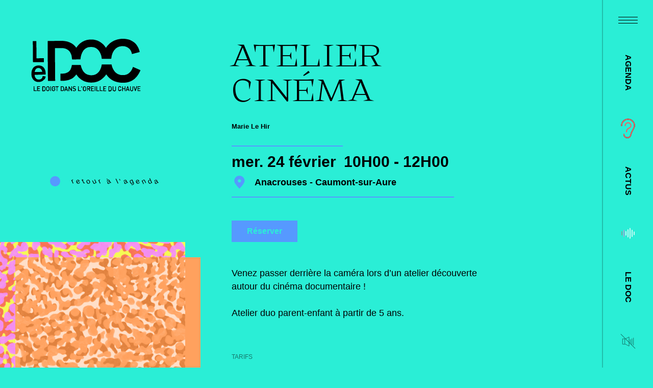

--- FILE ---
content_type: text/html; charset=UTF-8
request_url: https://www.le-doc.fr/ateliers/atelier-parents-enfants-cinema-documentaire/
body_size: 14892
content:
<!doctype html>
<html lang="fr-FR">

<head>
  <meta charset="UTF-8">
  <meta name="viewport" content="width=device-width, initial-scale=1">
  
    	<meta name="description" content="">
  	<meta property="og:title" content="Atelier cinéma"/>
  	<meta property="og:description" content="	"/>
  	<meta property="og:type" content="article"/>
  	<meta property="og:url" content="https://www.le-doc.fr/ateliers/atelier-parents-enfants-cinema-documentaire/"/>
  	<meta property="og:site_name" content="Association Le Doigt dans l&#039;Oreille du Chauve"/>
  	<meta property="og:image" content="	https://www.le-doc.fr/wp-content/uploads/2021/04/MOTIF-2021-1024x768.jpg"/>

  	<meta name="twitter:card" content="article" />
  	<meta name="twitter:title" content="Atelier cinéma" />
  	<meta name="twitter:description" content="" />
  	<meta name="twitter:image" content="https://www.le-doc.fr/wp-content/uploads/2021/04/MOTIF-2021-1024x768.jpg" />

  



	<!--[if IE]><meta http-equiv="X-UA-Compatible" content="IE=edge,chrome=1"><![endif]-->
	<link rel="profile" href="http://gmpg.org/xfn/11">

	<title>Atelier cinéma &#8211; Association Le Doigt dans l&#039;Oreille du Chauve</title>
<meta name='robots' content='max-image-preview:large' />
<link rel="alternate" type="application/rss+xml" title="Association Le Doigt dans l&#039;Oreille du Chauve &raquo; Flux" href="https://www.le-doc.fr/feed/" />
<link rel="alternate" type="application/rss+xml" title="Association Le Doigt dans l&#039;Oreille du Chauve &raquo; Flux des commentaires" href="https://www.le-doc.fr/comments/feed/" />
<style id='wp-img-auto-sizes-contain-inline-css' type='text/css'>
img:is([sizes=auto i],[sizes^="auto," i]){contain-intrinsic-size:3000px 1500px}
/*# sourceURL=wp-img-auto-sizes-contain-inline-css */
</style>
<style id='wp-emoji-styles-inline-css' type='text/css'>

	img.wp-smiley, img.emoji {
		display: inline !important;
		border: none !important;
		box-shadow: none !important;
		height: 1em !important;
		width: 1em !important;
		margin: 0 0.07em !important;
		vertical-align: -0.1em !important;
		background: none !important;
		padding: 0 !important;
	}
/*# sourceURL=wp-emoji-styles-inline-css */
</style>
<style id='classic-theme-styles-inline-css' type='text/css'>
/*! This file is auto-generated */
.wp-block-button__link{color:#fff;background-color:#32373c;border-radius:9999px;box-shadow:none;text-decoration:none;padding:calc(.667em + 2px) calc(1.333em + 2px);font-size:1.125em}.wp-block-file__button{background:#32373c;color:#fff;text-decoration:none}
/*# sourceURL=/wp-includes/css/classic-themes.min.css */
</style>
<link rel='stylesheet' id='wp-preferences-css' href='https://www.le-doc.fr/wp-includes/css/dist/preferences/style.min.css?ver=6.9' type='text/css' media='all' />
<link rel='stylesheet' id='wp-block-editor-css' href='https://www.le-doc.fr/wp-includes/css/dist/block-editor/style.min.css?ver=6.9' type='text/css' media='all' />
<link rel='stylesheet' id='wp-reusable-blocks-css' href='https://www.le-doc.fr/wp-includes/css/dist/reusable-blocks/style.min.css?ver=6.9' type='text/css' media='all' />
<link rel='stylesheet' id='wp-patterns-css' href='https://www.le-doc.fr/wp-includes/css/dist/patterns/style.min.css?ver=6.9' type='text/css' media='all' />
<link rel='stylesheet' id='wp-editor-css' href='https://www.le-doc.fr/wp-includes/css/dist/editor/style.min.css?ver=6.9' type='text/css' media='all' />
<link rel='stylesheet' id='ledoc_block-cgb-style-css-css' href='https://www.le-doc.fr/wp-content/plugins/ledoc-blocks/dist/blocks.style.build.css?ver=6.9' type='text/css' media='all' />
<link rel='stylesheet' id='contact-form-7-css' href='https://www.le-doc.fr/wp-content/plugins/contact-form-7/includes/css/styles.css?ver=5.4.1' type='text/css' media='all' />
<link rel='stylesheet' id='theme-css' href='https://www.le-doc.fr/wp-content/themes/oceti-ledoc/dist/css/theme.css?ver=1.0.22' type='text/css' media='all' />
<style id='akismet-widget-style-inline-css' type='text/css'>

			.a-stats {
				--akismet-color-mid-green: #357b49;
				--akismet-color-white: #fff;
				--akismet-color-light-grey: #f6f7f7;

				max-width: 350px;
				width: auto;
			}

			.a-stats * {
				all: unset;
				box-sizing: border-box;
			}

			.a-stats strong {
				font-weight: 600;
			}

			.a-stats a.a-stats__link,
			.a-stats a.a-stats__link:visited,
			.a-stats a.a-stats__link:active {
				background: var(--akismet-color-mid-green);
				border: none;
				box-shadow: none;
				border-radius: 8px;
				color: var(--akismet-color-white);
				cursor: pointer;
				display: block;
				font-family: -apple-system, BlinkMacSystemFont, 'Segoe UI', 'Roboto', 'Oxygen-Sans', 'Ubuntu', 'Cantarell', 'Helvetica Neue', sans-serif;
				font-weight: 500;
				padding: 12px;
				text-align: center;
				text-decoration: none;
				transition: all 0.2s ease;
			}

			/* Extra specificity to deal with TwentyTwentyOne focus style */
			.widget .a-stats a.a-stats__link:focus {
				background: var(--akismet-color-mid-green);
				color: var(--akismet-color-white);
				text-decoration: none;
			}

			.a-stats a.a-stats__link:hover {
				filter: brightness(110%);
				box-shadow: 0 4px 12px rgba(0, 0, 0, 0.06), 0 0 2px rgba(0, 0, 0, 0.16);
			}

			.a-stats .count {
				color: var(--akismet-color-white);
				display: block;
				font-size: 1.5em;
				line-height: 1.4;
				padding: 0 13px;
				white-space: nowrap;
			}
		
/*# sourceURL=akismet-widget-style-inline-css */
</style>
<script type="text/javascript" src="https://cdnjs.cloudflare.com/ajax/libs/jquery/3.3.1/jquery.min.js?ver=6.9" id="jquery-js"></script>
<meta name="generator" content="WordPress 6.9" />
<link rel="canonical" href="https://www.le-doc.fr/ateliers/atelier-parents-enfants-cinema-documentaire/" />
<style id='wp-block-paragraph-inline-css' type='text/css'>
.is-small-text{font-size:.875em}.is-regular-text{font-size:1em}.is-large-text{font-size:2.25em}.is-larger-text{font-size:3em}.has-drop-cap:not(:focus):first-letter{float:left;font-size:8.4em;font-style:normal;font-weight:100;line-height:.68;margin:.05em .1em 0 0;text-transform:uppercase}body.rtl .has-drop-cap:not(:focus):first-letter{float:none;margin-left:.1em}p.has-drop-cap.has-background{overflow:hidden}:root :where(p.has-background){padding:1.25em 2.375em}:where(p.has-text-color:not(.has-link-color)) a{color:inherit}p.has-text-align-left[style*="writing-mode:vertical-lr"],p.has-text-align-right[style*="writing-mode:vertical-rl"]{rotate:180deg}
/*# sourceURL=https://www.le-doc.fr/wp-includes/blocks/paragraph/style.min.css */
</style>
<style id='global-styles-inline-css' type='text/css'>
:root{--wp--preset--aspect-ratio--square: 1;--wp--preset--aspect-ratio--4-3: 4/3;--wp--preset--aspect-ratio--3-4: 3/4;--wp--preset--aspect-ratio--3-2: 3/2;--wp--preset--aspect-ratio--2-3: 2/3;--wp--preset--aspect-ratio--16-9: 16/9;--wp--preset--aspect-ratio--9-16: 9/16;--wp--preset--color--black: #000000;--wp--preset--color--cyan-bluish-gray: #abb8c3;--wp--preset--color--white: #ffffff;--wp--preset--color--pale-pink: #f78da7;--wp--preset--color--vivid-red: #cf2e2e;--wp--preset--color--luminous-vivid-orange: #ff6900;--wp--preset--color--luminous-vivid-amber: #fcb900;--wp--preset--color--light-green-cyan: #7bdcb5;--wp--preset--color--vivid-green-cyan: #00d084;--wp--preset--color--pale-cyan-blue: #8ed1fc;--wp--preset--color--vivid-cyan-blue: #0693e3;--wp--preset--color--vivid-purple: #9b51e0;--wp--preset--gradient--vivid-cyan-blue-to-vivid-purple: linear-gradient(135deg,rgb(6,147,227) 0%,rgb(155,81,224) 100%);--wp--preset--gradient--light-green-cyan-to-vivid-green-cyan: linear-gradient(135deg,rgb(122,220,180) 0%,rgb(0,208,130) 100%);--wp--preset--gradient--luminous-vivid-amber-to-luminous-vivid-orange: linear-gradient(135deg,rgb(252,185,0) 0%,rgb(255,105,0) 100%);--wp--preset--gradient--luminous-vivid-orange-to-vivid-red: linear-gradient(135deg,rgb(255,105,0) 0%,rgb(207,46,46) 100%);--wp--preset--gradient--very-light-gray-to-cyan-bluish-gray: linear-gradient(135deg,rgb(238,238,238) 0%,rgb(169,184,195) 100%);--wp--preset--gradient--cool-to-warm-spectrum: linear-gradient(135deg,rgb(74,234,220) 0%,rgb(151,120,209) 20%,rgb(207,42,186) 40%,rgb(238,44,130) 60%,rgb(251,105,98) 80%,rgb(254,248,76) 100%);--wp--preset--gradient--blush-light-purple: linear-gradient(135deg,rgb(255,206,236) 0%,rgb(152,150,240) 100%);--wp--preset--gradient--blush-bordeaux: linear-gradient(135deg,rgb(254,205,165) 0%,rgb(254,45,45) 50%,rgb(107,0,62) 100%);--wp--preset--gradient--luminous-dusk: linear-gradient(135deg,rgb(255,203,112) 0%,rgb(199,81,192) 50%,rgb(65,88,208) 100%);--wp--preset--gradient--pale-ocean: linear-gradient(135deg,rgb(255,245,203) 0%,rgb(182,227,212) 50%,rgb(51,167,181) 100%);--wp--preset--gradient--electric-grass: linear-gradient(135deg,rgb(202,248,128) 0%,rgb(113,206,126) 100%);--wp--preset--gradient--midnight: linear-gradient(135deg,rgb(2,3,129) 0%,rgb(40,116,252) 100%);--wp--preset--font-size--small: 13px;--wp--preset--font-size--medium: 20px;--wp--preset--font-size--large: 36px;--wp--preset--font-size--x-large: 42px;--wp--preset--spacing--20: 0,44rem;--wp--preset--spacing--30: 0,67rem;--wp--preset--spacing--40: 1rem;--wp--preset--spacing--50: 1,5rem;--wp--preset--spacing--60: 2,25rem;--wp--preset--spacing--70: 3,38rem;--wp--preset--spacing--80: 5,06rem;--wp--preset--shadow--natural: 6px 6px 9px rgba(0, 0, 0, 0.2);--wp--preset--shadow--deep: 12px 12px 50px rgba(0, 0, 0, 0.4);--wp--preset--shadow--sharp: 6px 6px 0px rgba(0, 0, 0, 0.2);--wp--preset--shadow--outlined: 6px 6px 0px -3px rgb(255, 255, 255), 6px 6px rgb(0, 0, 0);--wp--preset--shadow--crisp: 6px 6px 0px rgb(0, 0, 0);}:where(.is-layout-flex){gap: 0.5em;}:where(.is-layout-grid){gap: 0.5em;}body .is-layout-flex{display: flex;}.is-layout-flex{flex-wrap: wrap;align-items: center;}.is-layout-flex > :is(*, div){margin: 0;}body .is-layout-grid{display: grid;}.is-layout-grid > :is(*, div){margin: 0;}:where(.wp-block-columns.is-layout-flex){gap: 2em;}:where(.wp-block-columns.is-layout-grid){gap: 2em;}:where(.wp-block-post-template.is-layout-flex){gap: 1.25em;}:where(.wp-block-post-template.is-layout-grid){gap: 1.25em;}.has-black-color{color: var(--wp--preset--color--black) !important;}.has-cyan-bluish-gray-color{color: var(--wp--preset--color--cyan-bluish-gray) !important;}.has-white-color{color: var(--wp--preset--color--white) !important;}.has-pale-pink-color{color: var(--wp--preset--color--pale-pink) !important;}.has-vivid-red-color{color: var(--wp--preset--color--vivid-red) !important;}.has-luminous-vivid-orange-color{color: var(--wp--preset--color--luminous-vivid-orange) !important;}.has-luminous-vivid-amber-color{color: var(--wp--preset--color--luminous-vivid-amber) !important;}.has-light-green-cyan-color{color: var(--wp--preset--color--light-green-cyan) !important;}.has-vivid-green-cyan-color{color: var(--wp--preset--color--vivid-green-cyan) !important;}.has-pale-cyan-blue-color{color: var(--wp--preset--color--pale-cyan-blue) !important;}.has-vivid-cyan-blue-color{color: var(--wp--preset--color--vivid-cyan-blue) !important;}.has-vivid-purple-color{color: var(--wp--preset--color--vivid-purple) !important;}.has-black-background-color{background-color: var(--wp--preset--color--black) !important;}.has-cyan-bluish-gray-background-color{background-color: var(--wp--preset--color--cyan-bluish-gray) !important;}.has-white-background-color{background-color: var(--wp--preset--color--white) !important;}.has-pale-pink-background-color{background-color: var(--wp--preset--color--pale-pink) !important;}.has-vivid-red-background-color{background-color: var(--wp--preset--color--vivid-red) !important;}.has-luminous-vivid-orange-background-color{background-color: var(--wp--preset--color--luminous-vivid-orange) !important;}.has-luminous-vivid-amber-background-color{background-color: var(--wp--preset--color--luminous-vivid-amber) !important;}.has-light-green-cyan-background-color{background-color: var(--wp--preset--color--light-green-cyan) !important;}.has-vivid-green-cyan-background-color{background-color: var(--wp--preset--color--vivid-green-cyan) !important;}.has-pale-cyan-blue-background-color{background-color: var(--wp--preset--color--pale-cyan-blue) !important;}.has-vivid-cyan-blue-background-color{background-color: var(--wp--preset--color--vivid-cyan-blue) !important;}.has-vivid-purple-background-color{background-color: var(--wp--preset--color--vivid-purple) !important;}.has-black-border-color{border-color: var(--wp--preset--color--black) !important;}.has-cyan-bluish-gray-border-color{border-color: var(--wp--preset--color--cyan-bluish-gray) !important;}.has-white-border-color{border-color: var(--wp--preset--color--white) !important;}.has-pale-pink-border-color{border-color: var(--wp--preset--color--pale-pink) !important;}.has-vivid-red-border-color{border-color: var(--wp--preset--color--vivid-red) !important;}.has-luminous-vivid-orange-border-color{border-color: var(--wp--preset--color--luminous-vivid-orange) !important;}.has-luminous-vivid-amber-border-color{border-color: var(--wp--preset--color--luminous-vivid-amber) !important;}.has-light-green-cyan-border-color{border-color: var(--wp--preset--color--light-green-cyan) !important;}.has-vivid-green-cyan-border-color{border-color: var(--wp--preset--color--vivid-green-cyan) !important;}.has-pale-cyan-blue-border-color{border-color: var(--wp--preset--color--pale-cyan-blue) !important;}.has-vivid-cyan-blue-border-color{border-color: var(--wp--preset--color--vivid-cyan-blue) !important;}.has-vivid-purple-border-color{border-color: var(--wp--preset--color--vivid-purple) !important;}.has-vivid-cyan-blue-to-vivid-purple-gradient-background{background: var(--wp--preset--gradient--vivid-cyan-blue-to-vivid-purple) !important;}.has-light-green-cyan-to-vivid-green-cyan-gradient-background{background: var(--wp--preset--gradient--light-green-cyan-to-vivid-green-cyan) !important;}.has-luminous-vivid-amber-to-luminous-vivid-orange-gradient-background{background: var(--wp--preset--gradient--luminous-vivid-amber-to-luminous-vivid-orange) !important;}.has-luminous-vivid-orange-to-vivid-red-gradient-background{background: var(--wp--preset--gradient--luminous-vivid-orange-to-vivid-red) !important;}.has-very-light-gray-to-cyan-bluish-gray-gradient-background{background: var(--wp--preset--gradient--very-light-gray-to-cyan-bluish-gray) !important;}.has-cool-to-warm-spectrum-gradient-background{background: var(--wp--preset--gradient--cool-to-warm-spectrum) !important;}.has-blush-light-purple-gradient-background{background: var(--wp--preset--gradient--blush-light-purple) !important;}.has-blush-bordeaux-gradient-background{background: var(--wp--preset--gradient--blush-bordeaux) !important;}.has-luminous-dusk-gradient-background{background: var(--wp--preset--gradient--luminous-dusk) !important;}.has-pale-ocean-gradient-background{background: var(--wp--preset--gradient--pale-ocean) !important;}.has-electric-grass-gradient-background{background: var(--wp--preset--gradient--electric-grass) !important;}.has-midnight-gradient-background{background: var(--wp--preset--gradient--midnight) !important;}.has-small-font-size{font-size: var(--wp--preset--font-size--small) !important;}.has-medium-font-size{font-size: var(--wp--preset--font-size--medium) !important;}.has-large-font-size{font-size: var(--wp--preset--font-size--large) !important;}.has-x-large-font-size{font-size: var(--wp--preset--font-size--x-large) !important;}
/*# sourceURL=global-styles-inline-css */
</style>
</head>
<body class="wp-singular ateliers-template-default single single-ateliers postid-4052 wp-custom-logo wp-theme-oceti-ledoc turquoise">
    <div class="cursor"></div>
    <div class="site-brand">
          <a href="/" alt="Centre culturel à Saint-Germain d&#039;Ectot">
              <svg version="1.1" id="Calque_1" xmlns="http://www.w3.org/2000/svg" xmlns:xlink="http://www.w3.org/1999/xlink" x="0px" y="0px"
              	 viewBox="0 0 208.3 111" style="enable-background:new 0 0 208.3 111;" xml:space="preserve">
              <g>
              	<path strokeWeight="0" class="logo-filled" d="M31.2,102.8l-0.5-0.1l-1.1-0.8l-0.3-0.6l-0.3-0.6v-4.5l0.3-0.6l0.3-0.6l0.5-0.4l0.5-0.4l0.7-0.2l0.7-0.2l1.4,0.3l0.5,0.4
              		l0.5,0.4l0.3,0.6l0.3,0.6v4.5l-0.3,0.6l-0.3,0.6l-0.9,0.7l-0.6,0.2C32.3,103,31.9,103,31.2,102.8L31.2,102.8z M33,101.3l0.3-0.2
              		l0.2-0.5l0.2-0.5v-1.9v-1.9l-0.3-0.4l-0.3-0.4l-0.5-0.2L32,95l-0.5,0.2L31,95.4l-0.3,0.4l-0.3,0.4v2v2l0.2,0.5l0.2,0.5l0.4,0.2
              		l0.4,0.2l0.5-0.1l0.5-0.1L33,101.3z M41.7,102.8l-0.5-0.1l-0.5-0.3l-0.5-0.3l-0.3-0.5l-0.3-0.5l-0.1-0.9l-0.1-0.9l0.1-1.6l0.1-1.6
              		l0.2-0.5l0.2-0.5l0.4-0.4l0.4-0.4l0.5-0.2l0.5-0.2h1.7l0.6,0.3l0.6,0.3L45,95c0.2,0.3,0.4,0.7,0.5,1l0.2,0.5l-0.1,0.2l-0.1,0.2
              		L45.2,97l-0.3,0.1L44.6,97l-0.3-0.1l-0.2-0.5l-0.2-0.5l-0.4-0.3L43,95.1l-1.1,0.1l-0.3,0.2l-0.3,0.2l-0.4,1l0.1,3.9l0.3,0.4
              		l0.3,0.4l0.5,0.2l0.5,0.2l0.5-0.1l0.5-0.1l0.8-0.7l0.1-0.5c0-0.3,0.1-0.6,0-0.8v-0.2h-1.7l-0.1-0.4l-0.1-0.4l0.1-0.5l0.2-0.1
              		c0.1,0,0.8,0,1.6,0l1.3,0.1v1.1v1.1l-0.3,1l-0.4,0.5l-0.4,0.5l-0.6,0.3l-0.6,0.3l-0.6,0.1l-0.6,0.1L41.7,102.8z M79.6,102.8
              		l-0.7-0.2l-0.4-0.4c-0.2-0.2-0.5-0.4-0.5-0.5l-0.1-0.2l0.3-0.3l0.3-0.3h0.2c0.1,0,0.4,0.2,0.7,0.4l0.5,0.4h0.9h0.9l0.3-0.2l0.3-0.2
              		l0.1-0.3c0.1-0.2,0.1-0.5,0.1-0.7V100l-0.3-0.3l-0.3-0.3L81,99c-0.5-0.1-1.1-0.2-1.4-0.3l-0.5-0.2l-0.4-0.4l-0.4-0.4L78,96.5
              		l0.2-0.7l0.2-0.7l0.4-0.5l0.4-0.5l0.7-0.2c0.8-0.2,1.2-0.3,2-0.1l0.6,0.1l0.5,0.3l0.5,0.3V95l-0.3,0.3l-0.3,0.3l-1.3-0.7H81h-0.6
              		L80,95.3l-0.4,0.4v1l0.2,0.3l0.2,0.3l0.5,0.1c0.3,0.1,0.8,0.2,1.1,0.2l0.6,0.1l0.6,0.3l0.6,0.3l0.5,0.7l0.1,0.6l0.1,0.6l-0.3,1.3
              		l-0.3,0.4l-0.3,0.4l-1.1,0.5l-0.8,0.1l-0.8,0.1L79.6,102.8z M99.3,102.8l-0.5-0.1l-0.6-0.4l-0.6-0.4l-0.3-0.6l-0.3-0.6v-4.5
              		l0.3-0.6l0.3-0.6l1.1-0.8l1.3-0.3l0.7,0.2l0.7,0.2l0.5,0.4l0.5,0.4l0.3,0.6l0.3,0.6v4.5l-0.3,0.6l-0.3,0.6l-0.5,0.4l-0.5,0.4
              		l-0.6,0.2C100.2,103,100,103,99.3,102.8L99.3,102.8z M101.1,101.3l0.3-0.2l0.2-0.5l0.2-0.5v-1.9v-1.9l-0.3-0.4l-0.3-0.4l-0.5-0.2
              		l-0.5-0.2l-0.5,0.2l-0.5,0.2l-0.3,0.4l-0.3,0.4v2v2l0.2,0.5l0.2,0.5l0.4,0.2l0.4,0.2l0.5-0.1l0.5-0.1L101.1,101.3z M154.1,102.8
              		l-0.5-0.2l-0.4-0.3l-0.4-0.3l-0.3-0.6l-0.3-0.6v-2.9V95l0.1-0.5l0.1-0.5h1.1l0.1,0.3l0.1,0.3v2.9v2.9l0.2,0.4l0.2,0.4l0.4,0.3
              		l0.4,0.3h0.5h0.5l0.4-0.3l0.4-0.3l0.2-0.4l0.2-0.4l0.1-6.2h0.5h0.5l0.1,0.5l0.1,0.5l-0.1,5.9l-0.6,1.1l-0.4,0.4l-0.4,0.4l-0.6,0.2
              		l-0.6,0.2h-0.4C154.8,103,154.4,102.9,154.1,102.8L154.1,102.8z M164.4,102.8l-0.5-0.2l-0.4-0.4l-0.4-0.4l-0.6-1.1V96l0.3-0.6
              		l0.3-0.6l0.5-0.4L164,94l0.6-0.2l0.6-0.2l0.5,0.1l0.5,0.1l0.4,0.2c0.2,0.1,0.6,0.4,0.8,0.6l0.3,0.4l0.2,0.5
              		c0.1,0.3,0.2,0.6,0.2,0.7v0.2l-0.3,0.2l-0.3,0.1l-0.4-0.1l-0.4-0.1l-0.3-0.6l-0.3-0.6l-0.4-0.2l-0.4-0.2H165l-0.4,0.3l-0.4,0.3
              		l-0.4,0.8v1.8v1.8l0.2,0.4l0.2,0.4l0.9,0.6l0.5-0.1l0.5-0.1l0.3-0.2l0.3-0.2l0.2-0.5l0.2-0.5l0.4-0.1l0.4-0.1l0.3,0.1l0.3,0.2v0.2
              		c0,0.1-0.1,0.5-0.2,0.8l-0.2,0.6l-1.1,1l-0.6,0.1C165.4,103,165.1,103,164.4,102.8L164.4,102.8z M186.7,102.8l-0.5-0.1l-0.5-0.4
              		l-0.5-0.4l-0.6-1.4v-3.3v-3.3h1.2l0.1,3.3l0.1,3.3l0.2,0.4l0.2,0.4l0.4,0.2l0.4,0.2h0.7l0.4-0.2l0.4-0.2l0.4-0.8l0.1-6.4h1.2v3.2
              		v3.2l-0.1,0.5l-0.1,0.5l-0.4,0.5l-0.4,0.5l-0.5,0.3l-0.5,0.3l-0.7,0.1l-0.7,0.1L186.7,102.8z M5.7,102.7c0-0.1,0-2.1,0-4.4V94h1.2
              		L7,97.7l0.1,3.7l0.2,0.1l0.2,0.1h1.6c0.9,0,1.7,0,1.8,0h0.2l0.1,0.3l0.1,0.3l-0.1,0.3l-0.1,0.3H6L5.7,102.7z M12.2,102.7l-0.1-0.1
              		v-4.2v-4.2l0.2-0.2h2.6h2.6v0.5V95l-0.1,0l-0.1,0.1h-3.8v2.4l1.7,0.1l1.7,0.1l0.2,0.5L17,98.8h-1.7h-1.7v2.6h3.8l0.1,0.1l0.1,0.1
              		v0.5v0.5H15h-2.6L12.2,102.7z M21.7,102.5l-0.1-0.3v-7.7l0.1-0.3l0.1-0.3h3.5l0.5,0.2l0.5,0.2l0.5,0.6l0.5,0.6l0.3,1.1v2v2
              		l-0.2,0.6l-0.2,0.6l-0.5,0.5l-0.5,0.5l-1,0.3h-3.5L21.7,102.5z M25.5,101.3l0.3-0.2l0.3-0.4l0.3-0.4l0.1-3.3l-0.1-0.5L26.1,96
              		l-0.3-0.3l-0.3-0.3l-0.6-0.1l-0.6-0.1l-1.2,0.2v6.2l0.4,0.1c0.2,0,0.7,0,1.1,0l0.6-0.1L25.5,101.3z M36.7,102.7
              		c0-0.1-0.1-2.1,0-4.5v-4.3h1.2v8.8h-0.5h-0.5H36.7z M48.5,102.7L48.5,102.7l-0.1-7.5l-0.3-0.1L47.8,95l-0.5,0.1l-0.5,0.1l-0.4-0.1
              		L46,95v-0.5V94h6v0.6v0.6h-0.6c-0.3,0-0.8,0-1.2,0.1l-0.6,0.1l-0.1,7.5H49L48.5,102.7L48.5,102.7z M55.9,102.5l-0.1-0.3v-7.7
              		l0.2-0.6h1.7h1.7L60,94l0.5,0.2l1.1,1.1l0.2,0.6l0.2,0.6v1.9v1.9l-0.2,0.6l-0.2,0.6l-1,1l-0.5,0.1l-0.5,0.1h-1.7h-1.7L55.9,102.5z
              		 M59.7,101.3l0.3-0.2l0.3-0.4l0.3-0.4v-4L60.3,96c-0.1-0.2-0.4-0.5-0.5-0.6l-0.3-0.2l-1.1-0.1L57.3,95v6.4l0.2,0.1l0.2,0.1l0.8-0.1
              		l0.8-0.1L59.7,101.3z M62.5,102.7l-0.1-0.2l1.4-4.1c0.8-2.3,1.5-4.2,1.6-4.3l0.1-0.2h0.8l0.1,0.2c0.1,0.1,0.8,2.1,1.6,4.4l1.4,4.2
              		l-0.1,0.1l-0.1,0.1h-0.6H68l-0.6-1.8h-3.1L64,102l-0.3,0.9l-1.2,0.1L62.5,102.7z M66.9,99.6L66.9,99.6l-1-3.3l-0.1,0.2
              		c-0.2,0.4-1,3-1,3.1l0.1,0.1l1.9,0.1L66.9,99.6z M70.4,102.6l-0.1-0.3l0.1-4.2l0.1-4.2H71h0.5l1.9,3l1.9,3l0.1-3c0-1.6,0.1-3,0.1-3
              		s0.3,0,0.6,0h0.5l0.1,4.2l0.1,4.2l-0.1,0.3l-0.1,0.3h-1l-3.8-6l-0.1,6h-0.5h-0.5L70.4,102.6z M88.1,102.7c0-0.1,0-2.1,0-4.5v-4.3
              		h1.2l0.1,7.6h3.8l0.1,0.1l0.1,0.1v0.5v0.5h-2.6L88.1,102.7L88.1,102.7z M104.8,102.7c0-0.1,0-2.1,0-4.5v-4.3h1.9h1.9l0.5,0.1
              		l0.5,0.1l0.4,0.3l0.4,0.3l0.2,0.6l0.2,0.6v0.7v0.7l-0.2,0.5l-0.2,0.5l-0.4,0.3c-0.2,0.2-0.5,0.4-0.6,0.4l-0.4,0l0.9,1.7l0.9,1.7
              		l-0.1,0.2l-0.1,0.2h-1.2l-0.3-0.4c-0.1-0.2-0.6-1.1-0.9-1.8l-0.7-1.4l-0.4-0.1c-0.2,0-0.6,0-0.8,0l-0.4,0.1v1.8v1.8h-0.5
              		L104.8,102.7L104.8,102.7z M108.6,97.6l0.4-0.2l0.1-0.5l0.1-0.5l-0.2-0.7l-0.6-0.5l-0.6-0.1l-0.6-0.1l-0.7,0.1l-0.7,0.1v2.4
              		l0.1,0.1l0.1,0.1h2L108.6,97.6z M112.2,102.7L112.2,102.7l-0.1-4.3v-4.2l0.1-0.1l0.1-0.1h2.6h2.6v0.5V95l-0.1,0.1l-0.1,0.1h-1.8
              		h-1.8l-0.3,0.2l0.1,2.3l1.7,0.1l1.7,0.1l0.2,0.5L117,99h-1.7h-1.7v1.3c0,0.7,0,1.3,0,1.3s0.9,0.1,2,0.1l2,0.1v1.1H115h-2.6
              		L112.2,102.7z M119,102.7c0-0.1,0-2.1,0-4.5v-4.3h1.2v8.8h-0.5h-0.5H119z M122.1,102.5l-0.1-0.3v-7.7l0.1-0.3l0.1-0.3h1l0.1,0.3
              		l0.1,0.3v7.2h3.9l0.1,0.3l0.1,0.3l-0.1,0.3l-0.1,0.3h-5.1L122.1,102.5z M128.6,102.7c0-0.1,0-2.1,0-4.5v-4.3h1.2v3.8
              		c0,2.1,0,3.8,0.1,3.8c0,0,0.9,0.1,2,0.1l2,0.1v1.1h-2.6L128.6,102.7L128.6,102.7z M135,102.5l-0.1-0.3v-7.7l0.2-0.6h5.2l0.2,0.7
              		l-0.1,0.3l-0.1,0.3h-0.2c-0.1,0-0.9,0-1.7,0h-1.5l-0.3,0.1l-0.3,0.1v2.4l3.4,0.1V99l-3.4,0.1v1.3v1.3h1.7c1,0,1.8,0,1.9,0h0.2
              		l0.1,0.3l0.1,0.3l-0.2,0.7h-5.2L135,102.5z M144.6,102.7c0-0.1,0-2.1,0-4.4V94h1.7h1.7l0.5,0.2l0.5,0.2l0.8,0.7l0.3,0.6l0.3,0.6
              		l0.1,4l-0.2,0.8l-0.2,0.8l-1,1l-0.5,0.2l-0.5,0.2h-3.5L144.6,102.7z M148.4,101.2l0.4-0.2l0.4-0.9v-1.8v-1.8l-0.5-0.9l-0.4-0.2
              		l-0.4-0.2h-1.1h-1.1v3.1c0,1.7,0,3.1,0,3.2l0.1,0.2l1.1-0.1l1.1-0.1L148.4,101.2z M170,102.5l-0.1-0.3l0.1-4.1l0.1-4.1h0.5h0.5
              		l0.1,0.3c0,0.2,0.1,1,0.1,1.9v1.6l3.3-0.1l0.1-3.7h1.2v8.8h-1.2l-0.1-3.8H173h-1.6v1.7c0,0.9,0,1.8-0.1,2l-0.1,0.3h-1L170,102.5z
              		 M176.8,102.6l-0.1-0.2l1.4-4.1c0.8-2.3,1.5-4.2,1.6-4.3l0.1-0.2h0.8l0.1,0.2c0.1,0.1,0.8,2.1,1.6,4.4l1.4,4.2l-0.1,0.1l-0.1,0.1
              		h-0.6h-0.6l-0.6-1.8h-3.2l-0.3,0.8c-0.1,0.4-0.3,0.9-0.3,1l-0.1,0.2h-1.2L176.8,102.6z M181.3,99.5c0.1-0.1-0.8-2.7-1-3.1l-0.1-0.2
              		l-0.5,1.6l-0.5,1.6l0.3,0.3l0.9-0.1C180.8,99.6,181.3,99.6,181.3,99.5L181.3,99.5z M193.9,102.7c-0.1-0.1-0.7-2-1.4-4.2l-1.3-4
              		v-0.3v-0.3h1.2l1.9,6.1l0.1-0.2c0-0.1,0.5-1.5,1-3.1l0.9-2.9h1.2l0.1,0.7l-2.6,8.2h-0.5L193.9,102.7L193.9,102.7z M198.6,102.7
              		c0-0.1,0-2.1,0-4.4V94h2.6h2.6l0.1,0.3l0.1,0.3l-0.1,0.3l-0.1,0.3h-0.3c-0.2,0-1,0-1.9,0H200l-0.2,0.1l-0.2,0.1l0.1,2.3l3.3,0.1
              		l0.1,0.3l0.1,0.3l-0.1,0.3L203,99h-1.7h-1.7v1.2v1.2l0.7,0.2h1.4c0.8,0,1.5,0,1.7,0h0.3l0.1,0.3l0.1,0.3l-0.1,0.3l-0.1,0.3h-5.1
              		L198.6,102.7z M94.6,96.3l-0.3-0.1v-1.1V94h1.2v1.2v1.2h-0.2c-0.1,0-0.3,0-0.4,0.1l-0.2,0.1L94.6,96.3z M110.2,86.9l-1.9-0.1
              		l-1.4-0.2c-2-0.3-3.9-0.8-5.9-1.5l-1.7-0.6l-1.5-0.8c-2.8-1.4-5-3-7.5-5.3l-1.2-1.1L88,76c-0.6-0.7-1.6-1.9-2.1-2.7
              		c-0.6-0.8-1.1-1.4-1.1-1.4s-0.3,0.4-0.6,0.8c-1.3,1.9-3.6,4.2-5.8,5.8l-1.3,0.9L75.8,80c-3.3,1.8-6.9,2.9-11.3,3.4l-1.6,0.2
              		l-7.3,0.2l-0.1-0.3l-0.1-0.3v-6.3v-6.3l0.3-0.2h3.6l1.4-0.1l1.4-0.1l1.5-0.3l1.5-0.3l1-0.4c0.6-0.2,1.5-0.6,2.1-0.9l1-0.5l1.9-1.4
              		l0.8-0.8c0.4-0.4,1.1-1.2,1.4-1.7l0.6-0.9l0.6-1.3l0.6-1.3l0.4-1.3c0.4-1.2,0.8-3,1-4.1l0.1-0.5l0.2-0.1l0.2-0.1h16l0.1,0.4
              		c0,0.2,0.3,1.1,0.5,2l0.4,1.6l0.5,1.3c0.2,0.7,0.8,1.9,1.1,2.7l0.7,1.4l1.6,2.6l2.6,2.9l2,1.5l1.2,0.6l1.2,0.6l1.2,0.4
              		c1.5,0.5,2.7,0.8,4.6,1l1.5,0.2l1.5-0.1l1.5-0.1l1.2-0.2l1.2-0.2l1.2-0.4l1.2-0.4l1.3-0.7l1.3-0.7l1.1-0.9l1.1-0.9l1.2-1.3l1.2-1.3
              		L128,65l0.8-1.3l0.7-1.5l0.7-1.5l0.5-1.4c0.5-1.6,1-3.5,1.2-4.9l0.1-0.9l0.2-0.1l0.2-0.1h8.9c4.9,0,8.9,0,8.9,0s0.3,1,0.5,2.1
              		l0.5,2.1l0.5,1.3c1.2,3.1,2.5,5.4,4.5,7.8l0.8,1l1,0.9c0.6,0.5,1.5,1.2,2.1,1.6l1.1,0.7l1.2,0.6c1.4,0.6,2.9,1.1,4.6,1.5l1.2,0.2h3
              		h3l1.3-0.3c0.7-0.2,1.8-0.5,2.4-0.7l1.1-0.4l1-0.5c0.5-0.3,1.4-0.9,2-1.3l1-0.8l1.2-1.2l1.2-1.2l0.8-1.1l0.8-1.1l0.8-1.5l0.8-1.5
              		l1.3-3.4l0.3-0.1l6.4,2.8c3.5,1.5,6.6,2.9,6.8,3l0.4,0.2v0.4l-1,2.1c-1.6,3.4-3.2,6.1-5.2,8.6l-1.1,1.4l-2.9,3l-1.1,0.9
              		c-3.1,2.6-6.5,4.3-10.4,5.5l-1.6,0.5l-1.6,0.3c-2.4,0.4-3.7,0.6-6.5,0.6l-2.6,0.1l-2.2-0.2l-2.2-0.2l-1.7-0.3
              		c-9.6-1.5-16.9-6-22.3-13.6c-0.5-0.7-1-1.4-1-1.4s-0.3,0.4-0.6,0.9s-1.1,1.5-1.7,2.3L137,76l-1.5,1.5c-5,5.2-10.6,8.1-17.7,9.2
              		c-0.9,0.1-2.3,0.2-4.5,0.3l-1.3,0.1L110.2,86.9z M12.3,85.8c-1.3-0.2-2.5-0.7-3.7-1.3l-1-0.5l-1.1-1l-1.1-0.9L4.6,81l-0.9-1.2
              		L3,78.3l-0.7-1.5L2,75.5l-0.3-1.3l-0.1-1.4l-0.1-1.4l0.2-3.8l0.2-1.1c0.5-3.1,1.8-5.8,3.7-7.7l0.7-0.7l0.9-0.6c1-0.7,2-1.2,3.4-1.6
              		l1-0.3l1.2-0.2l1.2-0.1h2.4l1.2,0.2l1.2,0.2l0.9,0.3c1.1,0.4,1.8,0.8,2.8,1.5l0.7,0.5l1.8,2l0.6,1c0.7,1.2,1.2,2.4,1.7,4.1l0.3,1.2
              		l0.2,1.8l0.2,1.8v1v1l-0.3,0.2l-5,0.1c-2.7,0.1-7.2,0.2-10,0.3l-5.1,0.2v0.8v0.8l0.5,2l0.5,1l0.5,1l1.7,1.8l1.6,0.9l0.9,0.2
              		l0.9,0.2h1.9l1-0.2l1-0.2l0.8-0.4l0.8-0.4l0.7-0.7l0.7-0.7l0.4-0.8c0.3-0.7,0.6-1.6,0.8-2.6l0.1-0.4h0.5c0.3,0,1.5,0.1,2.6,0.3
              		l2.1,0.3l0.3,0.3l-0.2,0.9c-0.1,0.5-0.4,1.3-0.6,1.9l-0.4,1L26,80.9l-1,0.5l-0.8,0.8C22.5,84,20.6,85,18,85.6l-0.9,0.2h-1.9h-1.9
              		H12.3z M13.4,67.3c3,0,6.1-0.1,6.8-0.2l1.4-0.1v-0.2c0-0.1-0.2-0.7-0.4-1.3l-0.4-1.1l-0.4-0.8L20,62.9l-0.7-0.7l-0.7-0.7L18,61
              		c-0.4-0.2-1.1-0.5-1.5-0.7l-0.8-0.2H13l-0.8,0.3l-0.8,0.3l-0.6,0.4l-0.6,0.4l-0.6,0.8L9,63.1l-0.5,1.1L8,65.3l-0.2,0.8
              		c-0.1,0.4-0.2,1-0.2,1.1v0.3l0.3-0.1C7.9,67.4,10.4,67.3,13.4,67.3L13.4,67.3z M32.4,84h-0.2l-0.1-5c0-2.7-0.2-19.3-0.3-37l-0.2-32
              		l0.2-0.1L32,9.7l13.3-0.1l13.3-0.1l1.9,0.1c2.3,0.2,4.7,0.5,6.8,1l1.5,0.4l1.9,0.7l1.9,0.7l1.8,0.9l1.8,0.9l1.3,0.9l1.3,0.9l1.2,1
              		c1.4,1.2,3.1,3.1,4,4.3c0.3,0.5,0.7,0.9,0.7,1l0.1,0.1l0.7-1.1c1.3-1.8,2.5-3.3,4-4.9l1.5-1.5l1.5-1.2c4.8-3.8,10-5.9,16.3-6.5
              		l1.6-0.2l3,0.1l3,0.1l1.3,0.2c1.8,0.3,4.2,0.9,5.9,1.5l1.3,0.5l1.8,0.9c2.9,1.5,5.1,3.1,7.6,5.4l1.3,1.2l1.1,1.4
              		c0.6,0.7,1.5,1.9,2,2.6s0.9,1.3,1,1.4l0.1,0.1l0.6-0.8c0.3-0.5,1.1-1.5,1.7-2.3l1.1-1.4l1.8-1.8l1.8-1.8l1.5-1.2
              		c5.5-4,10.7-6.1,17.8-7.1l1.7-0.2h3.5h3.5l1.7,0.2c0.9,0.1,2.4,0.4,3.3,0.6l1.6,0.3l1.8,0.6l1.8,0.6l1.2,0.6
              		c1.7,0.8,3.7,2.1,5.4,3.3l1.3,1l2.8,2.8l0.9,1.2c1.1,1.5,2.1,3.1,3,4.9l0.7,1.4l0.6,1.6c0.6,1.5,1.5,4.7,1.5,5.1v0.2l-0.2,0.1
              		c-0.2,0.1-2.3,0.7-11,2.9c-1.4,0.4-2.7,0.7-2.8,0.7H188l-0.1-0.4c0-0.2-0.2-0.9-0.3-1.5l-0.3-1.1l-0.5-1.2
              		c-0.6-1.5-1.1-2.4-2.1-3.8l-0.8-1.1l-1-0.9c-2.3-2.1-4.7-3.4-7.8-4.1l-1.2-0.3l-4.2-0.2l-1.3,0.2c-0.7,0.1-1.9,0.3-2.6,0.4
              		l-1.3,0.3l-1.1,0.4c-1.4,0.5-2.9,1.3-4.2,2.3l-1.1,0.8l-2.9,3.1l-0.7,1.1c-1.5,2.2-2.5,4.5-3.4,7.2l-0.4,1.4l-0.3,1.7
              		c-0.2,0.9-0.4,2.3-0.5,3.1c-0.1,0.7-0.2,1.4-0.2,1.4l-0.1,0.1l-8.6,0.1l-8.6,0.1l-0.2-0.2l-0.2-0.2l-0.1-0.9c0-0.5-0.2-1.6-0.4-2.6
              		l-0.3-1.7l-0.6-1.8L130,34l-0.6-1.4c-1.7-3.9-4.1-6.8-7.1-8.9c-1.6-1.1-3.7-2-5.8-2.4l-1-0.2l-1.6-0.1l-1.6-0.1l-1.7,0.1l-1.6,0
              		l-1.4,0.3l-1.4,0.3l-1.2,0.5c-1.5,0.6-2.7,1.4-3.9,2.3l-0.9,0.7l-1.1,1.2L98,27.5L97.1,29l-0.9,1.5l-0.6,1.2
              		c-1.5,3.1-2.5,6.7-2.9,10.5c-0.1,0.8-0.2,1.5-0.2,1.6l-0.1,0.1l-15.1,0.2l-0.4-0.4l-0.2-1.6l-0.2-1.6L76,37.1l-0.4-1.4
              		c-0.6-1.8-1.3-3.4-2.2-4.8l-0.7-1.2l-1.1-1.2l-1.1-1.2L68.8,26l-3.3-1.7l-1.2-0.4c-0.6-0.2-1.8-0.5-2.6-0.6L60.3,23l-14.8-0.1
              		L45.2,23l0.1,22.6c0.1,12.4,0.2,26.1,0.2,30.3l0.1,7.7l-0.5,0.3h-6.3C35.4,84,32.5,84,32.4,84L32.4,84z M4.4,49.1
              		c0-0.1-0.1-6.8-0.1-14.9S4.2,17.4,4.1,14.9L4,10.4l0.2-0.2L4.4,10h6.1l0.2,0.6l0.1,15.6L11,41.7l0.1,0.1l0.1,0.1l13.4-0.1V49h-3.5
              		c-1.9,0-6.4,0.1-10,0.1H4.4L4.4,49.1z"/>
              </g>
              </svg>

          </a>
    </div>

<div class="menus">
    <div class="nav" id="menu">

        <ul class="main-menu">

            <li class="toggle-full-nav" >
                <button id="toggle-full-nav" type="button" name="button" class="menu-hamburger">
                    <span></span>
                    <span></span>
                    <span></span>
                </button>
            </li>


                            <li>
                    <a href="https://www.le-doc.fr/agenda/">Agenda</a>
                </li>
                                <li class="menu-festival" data-festival="loreille-perche">
                    <a href="https://www.le-doc.fr/festival_type/loreille-perche/" class="menu-item-festival"> <svg version="1.1" width="30px" height="40px" id="Calque_1" xmlns="http://www.w3.org/2000/svg" xmlns:xlink="http://www.w3.org/1999/xlink" x="0px" y="0px"
	 viewBox="0 0 30 40" style="enable-background:new 0 0 30 40;" xml:space="preserve">
	<path class="oreille-st0" d="M6.9,31c0,3.8,3.1,6.8,6.8,6.8c2.7,0,5.1-1.6,6.2-3.9c0.3-0.6,1-3.2,1.5-5c0.3-1.1,0.7-2.1,1.3-3.1
		c1.6-2.7,5-8.8,5-11.7C27.7,7.3,22,1.5,15,1.5S2.4,7.2,2.4,14.2"/>
	<path class="oreill-st1" d="M12,26.2c0-2.8,1.6-5.2,3.3-6.3s5.4-2,5.4-5.9c0-3.1-2.5-5.6-5.6-5.6S9.5,11,9.5,14.1"/>
	<path class="oreille-st0-hightlight" d="M6.9,31c0,3.8,3.1,6.8,6.8,6.8c2.7,0,5.1-1.6,6.2-3.9c0.3-0.6,1-3.2,1.5-5c0.3-1.1,0.7-2.1,1.3-3.1
		c1.6-2.7,5-8.8,5-11.7C27.7,7.3,22,1.5,15,1.5S2.4,7.2,2.4,14.2"/>
	<path class="oreill-st1-hightlight" d="M12,26.2c0-2.8,1.6-5.2,3.3-6.3s5.4-2,5.4-5.9c0-3.1-2.5-5.6-5.6-5.6S9.5,11,9.5,14.1"/>
</svg>
 </a>
                                    </li>
                                <li>
                    <a href="https://www.le-doc.fr/actus">Actus</a>
                </li>
                                <li class="menu-festival" data-festival="o-semaine-sonore">
                    <a href="https://www.le-doc.fr/festival_type/o-semaine-sonore/" class="menu-item-festival"> <svg version="1.1" id="Calque_1" width="26px" height="23px" xmlns="http://www.w3.org/2000/svg" xmlns:xlink="http://www.w3.org/1999/xlink" x="0px" y="0px"
	 viewBox="0 0 26 23" style="enable-background:new 0 0 26 23;" xml:space="preserve" class="sound-wave">
	<line class="st0 wave-moove" x1="1" y1="7.5" x2="1" y2="14.5" stroke="red"/>
	<line class="st0" x1="5" y1="5" x2="5" y2="17.1"/>
	<line class="st0 wave-moove" x1="8.9" y1="7.5" x2="8.9" y2="14.5"/>
	<line class="st0 wave-moove" x1="12.9" y1="4.1" x2="12.9" y2="18"/>
	<line class="st0" x1="16.9" y1="1.5" x2="16.9" y2="20.6"/>
	<line class="st0 wave-moove" x1="21" y1="5" x2="21" y2="17.1"/>
	<line class="st0 wave-moove" x1="25" y1="8.4" x2="25" y2="13.6"/>
</svg>
 </a>
                                    </li>
                                <li>
                    <a href="https://www.le-doc.fr/ledito/">Le DOC</a>
                </li>
                            <li class="volume" id="main-volume">
                <button type="button" name="button">
                    <!-- Generator: Adobe Illustrator 23.0.4, SVG Export Plug-In . SVG Version: 6.00 Build 0)  -->
<svg version="1.1" width="30px" height="30px" id="Calque_1" xmlns="http://www.w3.org/2000/svg" xmlns:xlink="http://www.w3.org/1999/xlink" x="0px" y="0px"
	 viewBox="0 0 30 30" style="enable-background:new 0 0 30 30;" xml:space="preserve">
<style type="text/css">
	.st0{fill:none;stroke:#FFFFFF;stroke-width:2;stroke-linecap:round;stroke-linejoin:round;stroke-miterlimit:10;}
</style>
<g>
	<polygon class="st0" points="16.7,23.8 10.1,20.2 4.3,20.2 4.3,9.8 10.1,9.8 16.7,6.2 	"/>
	<line class="st0" x1="8.7" y1="10.5" x2="8.7" y2="19.5"/>
</g>
<line class="st0" x1="19.7" y1="11.1" x2="19.7" y2="18.9"/>
<line class="st0" x1="22.7" y1="9.6" x2="22.7" y2="20.4"/>
<line class="st0" x1="25.7" y1="8" x2="25.7" y2="22"/>
</svg>
                </button>
            </li>
        </ul>
    </div>
    <div id="full-nav" class="full-nav hide ">
    <div class="full-nav-wrapper">
        <div class="navFull-item  navFull-item--card atelier ">
                        <a href="https://www.le-doc.fr/ateliers/">
                <h3>Ateliers</h3>
                <p>Découvrez nos ateliers ponctuels et permanents</p>
            </a>
        </div>
        <div class="navFull-item  navFull-item--card shaDOC">
                        <a href="/agenda/?types[]=71&types[]=84">
                <h3>Le ShaDOC</h3>
                <h5>Café Associatif du DOC</h5>
                <span>Ouverture hebdomadaire le vendredi 19h-23h</span>
                <span class="btn">La programmation du shaDOC</span>
            </a>
        </div>
        <div class="navFull-item  navFull-item--card omedoc">
            <a href="https://omedoc14.wixsite.com/omedoc">
                <h3>L'OMEDOC</h3>
                <p>Découvrez l’OMEDOC</p>
            </a>
        </div>
        <div class="navFull-item  navFull-item--card carto">
            <a href="http://cartophonie.le-doc.fr/">
                <svg version="1.1" id="Calque_1" xmlns="http://www.w3.org/2000/svg" xmlns:xlink="http://www.w3.org/1999/xlink" x="0px" y="0px"
	 viewBox="0 0 200 125" style="enable-background:new 0 0 200 125;" xml:space="preserve">
<style type="text/css">
	.st0{fill:#FF0000;}
</style>
<g class="carto-letter">
		<path d="M29.7,51.4c0.1-0.2,0.2-0.4,0.5-0.6c0.1-0.2,0.2-0.5,0.2-0.7c0-0.2,0-0.5-0.1-0.7c-0.1-0.2-0.2-0.4-0.4-0.6
			c-0.4-0.4-0.9-0.5-1.5-0.5c-0.6,0-1.1,0.1-1.5,0.5s-0.5,0.7-0.5,1.2v12.2c0,0.5,0.1,0.9,0.5,1.2c0.4,0.2,0.7,0.4,1.2,0.4
			s1-0.1,1.2-0.4c0.4-0.2,0.5-0.6,0.5-1.2v-1c0-0.5,0.1-0.9,0.4-1.1c0.5-0.5,0.9-0.6,1.2-0.6c0.4,0,0.6,0,0.9,0.1
			c0.2,0.1,0.4,0.2,0.6,0.4c0.4,0.4,0.5,0.7,0.5,1.2V62c0,2.1-1,3.4-3.1,4.1c-0.6,0.2-1.5,0.4-2.2,0.4c-0.9,0-1.6-0.1-2.2-0.4
			c-0.6-0.2-1.2-0.5-1.7-0.9c-1-0.9-1.4-1.8-1.4-3.3V49.7c0-1.4,0.5-2.5,1.4-3.2c1-0.9,2.3-1.2,3.9-1.2c1.7,0,3.1,0.4,4.1,1.2
			c1,0.7,1.5,1.8,1.5,3.2c0,2.1-0.5,3.6-1.6,4.3c-0.4,0.2-0.6,0.4-1,0.4s-0.6,0-0.9-0.1c-0.2-0.1-0.4-0.2-0.6-0.4
			c-0.4-0.4-0.5-0.7-0.5-1.1s0.1-0.7,0.2-1C29.4,51.9,29.6,51.7,29.7,51.4z"/>
</g>
<g class="carto-letter">
		<path d="M39.5,49.3c0-0.6,0.2-1,0.9-1.2c0.1-0.1,0.4-0.1,0.5-0.1h3.6c1.2,0,2.2,0.5,3.2,1.4c0.9,0.9,1.4,2,1.4,3.2v10.1
			c0,0.7-0.4,1.4-1.1,1.6c-0.2,0.1-0.5,0.1-0.7,0.1c-0.2,0-0.5,0-0.6-0.1c-0.2-0.1-0.4-0.1-0.5-0.2c-0.1-0.1-0.2-0.2-0.4-0.4
			c-0.1-0.2-0.2-0.4-0.2-0.4c0-0.1-0.1-0.1-0.2-0.1c-0.1,0-0.2,0-0.4,0.1l-0.2,0.2c-0.6,0.6-1.5,1-2.3,1c-1.1,0-2-0.5-2.8-1.4
			c-0.7-0.9-1.2-2-1.2-3.1v-2.1c0-1.2,0.5-2.2,1.4-3.2c0.9-0.9,2-1.4,3.2-1.4h2.7v-0.9c0-0.5-0.1-0.9-0.4-1.1
			c-0.5-0.5-0.9-0.6-1.4-0.6H41c-0.4,0-0.6-0.1-0.9-0.2C39.6,50.1,39.5,49.7,39.5,49.3z M41.7,59.8c0,0.5,0.1,0.9,0.4,1.1
			c0.5,0.4,0.9,0.6,1.2,0.6c0.4,0,0.6,0,0.9-0.1s0.4-0.1,0.6-0.2c0.4-0.2,0.5-0.6,0.5-1.1V56h-1.7c-0.5,0-0.9,0.1-1.1,0.4
			c-0.5,0.5-0.6,0.9-0.6,1.4v2.1H41.7z"/>
</g>
<g class="carto-letter">
		<path d="M60.5,47.7c0.2,0,0.5,0,0.7,0.1c0.2,0.1,0.5,0.1,0.6,0.4c0.5,0.4,0.7,0.9,0.7,1.5c0,0.5-0.1,0.9-0.4,1.1
			c-0.5,0.5-0.9,0.6-1.2,0.6c-0.5,0-1-0.1-1.4-0.5c-0.4-0.2-0.7-0.4-1.1-0.4c-0.4,0-0.7,0.1-1,0.4c-0.2,0.2-0.4,0.6-0.4,1v10.6
			c0,0.5-0.1,0.9-0.4,1.1c-0.5,0.5-0.9,0.6-1.2,0.6s-0.6,0-0.9-0.1c-0.2-0.1-0.4-0.2-0.6-0.4c-0.4-0.4-0.5-0.7-0.5-1.2V49.6
			c0-0.5,0.1-0.9,0.4-1.1c0.4-0.5,0.9-0.6,1.2-0.6c0.4,0,0.6,0,0.9,0.1s0.4,0.1,0.5,0.2c0.1,0.1,0.4,0.4,0.4,0.5
			c0.1,0.1,0.1,0.2,0.2,0.4c0,0.1,0.1,0.1,0.2,0.1s0.2,0,0.4-0.1l0.2-0.2C58.8,48.1,59.7,47.7,60.5,47.7z"/>
</g>
<g class="carto-letter">
		<path d="M75,64.2c0.2,0.2,0.4,0.6,0.4,1c0,0.4-0.1,0.7-0.4,1c-0.2,0.2-0.6,0.4-1,0.4h-1.8C71,66.5,70,66,69,65.2
			c-0.9-0.9-1.4-2-1.4-3.2v-9h-1.7c-0.6,0-1-0.2-1.2-0.9c-0.1-0.1-0.1-0.4-0.1-0.5c0-0.6,0.2-1,0.9-1.2c0.1-0.1,0.4-0.1,0.5-0.1h1.7
			v-2.9c0-0.7,0.4-1.4,1.1-1.6c0.2-0.1,0.5-0.1,0.7-0.1c0.5,0,0.9,0.1,1.1,0.4c0.5,0.5,0.6,0.9,0.6,1.4v3.1h2.7
			c0.4,0,0.6,0.1,0.9,0.2c0.4,0.4,0.5,0.6,0.5,1c0,0.4-0.1,0.7-0.4,1C74.6,52.9,74.3,53,74,53h-2.7v9.1c0,0.5,0.1,0.9,0.4,1.1
			c0.5,0.5,0.9,0.6,1.4,0.6h0.9C74.4,63.8,74.8,64,75,64.2z"/>
</g>
<g class="carto-letter">
		<path d="M79.1,52.2c0-1.4,0.5-2.5,1.4-3.2c1-0.9,2.3-1.2,3.9-1.2c1.7,0,2.9,0.4,3.9,1.2s1.4,1.8,1.4,3.2v7.7c0,2.1-1,3.4-3.1,4.1
			c-0.6,0.2-1.5,0.2-2.2,0.2s-1.6-0.1-2.2-0.4c-0.6-0.2-1.2-0.5-1.7-0.9c-1-0.7-1.4-1.8-1.4-3.2L79.1,52.2L79.1,52.2z M86.2,52.3
			c0-0.5-0.1-0.9-0.4-1.1c-0.5-0.5-0.9-0.6-1.4-0.6c-0.5,0-0.9,0.1-1.1,0.4c-0.5,0.5-0.6,0.9-0.6,1.4v7.9c0,0.5,0.1,0.9,0.5,1.2
			c0.4,0.2,0.7,0.4,1.2,0.4c0.5,0,1-0.1,1.2-0.4c0.4-0.2,0.5-0.6,0.5-1.2V52.3z"/>
</g>
<g class="carto-letter">
		<path d="M94.4,46.1c0-0.5,0.1-0.9,0.4-1.1c0.4-0.5,0.9-0.6,1.2-0.6c0.4,0,0.7,0,0.9,0.1c0.2,0.1,0.4,0.1,0.5,0.2
			c0.1,0.1,0.2,0.2,0.4,0.5c0.1,0.1,0.1,0.4,0.2,0.4c0.1,0.1,0.1,0.1,0.2,0.1s0.2,0,0.2-0.1c0.1-0.1,0.2-0.2,0.4-0.4
			c0.6-0.6,1.2-0.9,2-0.9c0.7,0,1.4,0.1,1.8,0.4c0.5,0.2,0.9,0.6,1.2,1c0.7,0.9,1.2,2,1.2,3.1v7.4c0,1.2-0.5,2.3-1.4,3.2
			c-0.9,0.9-2,1.4-3.2,1.4h-2.7v5.4c0,0.5-0.1,0.9-0.4,1.1c-0.5,0.5-0.9,0.6-1.4,0.6c-0.5,0-0.9-0.1-1.1-0.4
			c-0.5-0.5-0.6-0.9-0.6-1.4V46.1z M101.5,48.7c0-0.5-0.1-0.9-0.5-1.2c-0.4-0.2-0.7-0.5-1.1-0.5s-0.6,0-0.9,0.1
			c-0.2,0.1-0.4,0.1-0.6,0.4c-0.4,0.2-0.5,0.6-0.5,1.1v9.3h1.7c0.5,0,0.9-0.1,1.1-0.4c0.4-0.4,0.6-0.9,0.6-1.4v-7.5H101.5z"/>
</g>
<g class="carto-letter">
		<path d="M113,67.1c-0.2,0.2-0.5,0.4-0.7,0.5s-0.5,0.1-0.7,0.1c-0.2,0-0.5,0-0.7-0.1s-0.4-0.2-0.6-0.4c-0.4-0.4-0.5-0.7-0.5-1.2
			V46.1c0-0.5,0.1-0.9,0.4-1.1c0.5-0.5,0.9-0.6,1.2-0.6c0.4,0,0.6,0,0.9,0.1s0.4,0.2,0.6,0.4c0.4,0.4,0.5,0.7,0.5,1.2V52
			c0,0.2,0,0.4,0.1,0.4c0.1,0.1,0.2,0.1,0.4,0.1s0.2,0,0.2-0.1l0.2-0.2c0.7-0.7,1.5-1,2.3-1c1.1,0,2,0.5,2.7,1.4
			c0.7,0.9,1.1,2,1.1,3.1V66c0,0.7-0.4,1.4-1.1,1.6c-0.2,0.1-0.5,0.1-0.7,0.1s-0.5,0-0.7-0.1s-0.4-0.2-0.6-0.4
			c-0.4-0.4-0.5-0.7-0.5-1.2V55.7c0-0.5-0.1-0.9-0.4-1.1c-0.5-0.5-0.9-0.6-1.2-0.6c-0.4,0-0.6,0-0.9,0.1s-0.4,0.1-0.6,0.4
			c-0.4,0.2-0.5,0.7-0.5,1.2v10.6C113.3,66.5,113.2,66.9,113,67.1z"/>
</g>
<g class="carto-letter">
		<path d="M125.1,52.2c0-1.4,0.5-2.5,1.4-3.2c1-0.9,2.3-1.2,3.9-1.2c1.7,0,2.9,0.4,3.9,1.2s1.4,1.8,1.4,3.2v7.7c0,2.1-1,3.4-3.1,4.1
			c-0.6,0.2-1.5,0.2-2.2,0.2c-0.9,0-1.6-0.1-2.2-0.4s-1.2-0.5-1.7-0.9c-1-0.7-1.4-1.8-1.4-3.2C125.1,59.8,125.1,52.2,125.1,52.2z
			 M132.3,52.3c0-0.5-0.1-0.9-0.4-1.1c-0.5-0.5-0.9-0.6-1.4-0.6c-0.5,0-0.9,0.1-1.1,0.4c-0.5,0.5-0.6,0.9-0.6,1.4v7.9
			c0,0.5,0.1,0.9,0.5,1.2c0.4,0.2,0.7,0.4,1.2,0.4c0.5,0,1-0.1,1.2-0.4c0.4-0.2,0.5-0.6,0.5-1.2V52.3z"/>
</g>
<g class="carto-letter">
		<path d="M143.7,63.7c-0.2,0.2-0.5,0.4-0.7,0.5c-0.2,0.1-0.5,0.1-0.7,0.1c-0.2,0-0.5,0-0.7-0.1c-0.2-0.1-0.4-0.2-0.6-0.4
			c-0.4-0.4-0.5-0.7-0.5-1.2v-13c0-0.5,0.1-0.9,0.4-1.1c0.4-0.5,0.9-0.6,1.2-0.6s0.6,0,0.9,0.1s0.4,0.1,0.5,0.2
			c0.2,0.1,0.4,0.4,0.4,0.5c0.1,0.1,0.1,0.2,0.2,0.4c0,0.1,0.1,0.1,0.2,0.1c0.1,0,0.2,0,0.4-0.1c0.1-0.1,0.2-0.2,0.4-0.4
			c0.6-0.6,1.2-0.9,2-0.9c0.7,0,1.4,0.1,1.8,0.4s0.9,0.6,1.2,1c0.7,0.9,1.1,2,1.1,3.1v10.4c0,0.7-0.4,1.4-1.1,1.6
			c-0.2,0.1-0.5,0.1-0.7,0.1c-0.2,0-0.5,0-0.7-0.1s-0.4-0.2-0.6-0.4c-0.4-0.4-0.5-0.7-0.5-1.2V52.3c0-0.5-0.1-0.9-0.4-1.1
			c-0.5-0.5-0.9-0.6-1.4-0.6c-0.9,0-1.4,0.4-1.7,1c-0.1,0.2-0.1,0.4-0.1,0.7v10.6C144,63.1,143.9,63.5,143.7,63.7z"/>
</g>
<g class="carto-letter">
		<path d="M158.7,44.4c0.5,0,1,0.2,1.5,0.6c0.4,0.4,0.6,0.9,0.6,1.2c0,0.4,0,0.7-0.1,1c-0.1,0.2-0.2,0.5-0.5,0.6
			c-0.4,0.4-0.9,0.6-1.5,0.6c-0.5,0-1-0.2-1.5-0.6c-0.4-0.4-0.6-0.9-0.6-1.2c0-0.7,0.2-1.2,0.6-1.6
			C157.6,44.5,158.1,44.4,158.7,44.4z M156.8,53c0-0.5,0.1-0.9,0.4-1.1c0.5-0.5,0.9-0.6,1.5-0.6c0.5,0,0.9,0.1,1.1,0.4
			c0.5,0.5,0.6,1,0.6,1.4v13c0,0.5-0.1,0.9-0.4,1.1c-0.5,0.5-0.9,0.6-1.2,0.6s-0.6,0-0.9-0.1s-0.4-0.2-0.6-0.4
			c-0.4-0.4-0.5-0.7-0.5-1.2V53z"/>
</g>
<g class="carto-letter">
		<path d="M175,61.9c0.2,0.2,0.4,0.6,0.4,1c0,0.4-0.1,0.7-0.4,1s-0.6,0.4-1,0.4h-3.6c-1.2,0-2.2-0.5-3.2-1.4c-0.9-0.9-1.4-2-1.4-3.2
			v-7.4c0-1.4,0.5-2.5,1.4-3.3c1-0.9,2.3-1.2,3.9-1.2c1.7,0,2.9,0.4,3.9,1.2c1,0.9,1.4,2,1.4,3.3v4.2c0,0.5-0.1,0.9-0.4,1.1
			c-0.5,0.5-0.9,0.6-1.4,0.6h-5.3v1.4c0,0.5,0.1,0.9,0.4,1.1c0.5,0.4,0.9,0.6,1.4,0.6h2.7C174.4,61.5,174.8,61.6,175,61.9z
			 M173.2,52.4c0-0.5-0.1-0.9-0.4-1.1c-0.5-0.5-0.9-0.6-1.4-0.6c-0.5,0-0.9,0.1-1.1,0.4c-0.5,0.5-0.6,0.9-0.6,1.4v3.4h3.6v-3.4
			H173.2z"/>
</g>
</svg>
            </a>
        </div>
        <div class="navFull-item navFull-item--card team">
            <div class="card-team">
    <a href="https://www.le-doc.fr/l-equipe/">
        <span></span>
        <span class="js-note" data-f="48">l</span><span class="js-note" data-f="375">'</span><span class="js-note" data-f="280">é</span><span class="js-note" data-f="150">q</span><span class="js-note" data-f="375">u</span><span class="js-note" data-f="400">i</span><span class="js-note" data-f="280">p</span><span class="js-note" data-f="3">e</span>        <span></span>
    </a>
</div>
        </div>
    </div>
</div>
</div>
    <button id="toggle-menu" class="hamburger">
        <span></span>
        <span></span>
        <span></span>
    </button>
    <button id="hide-menu" class="hide menu-hamburger">
        <span></span>
        <span></span>
        <span></span>
    </button>
<section class="page-content">

    
        <div class="event-header">
            <h1>Atelier cinéma</h1>
            <div class="event-subtitles">
                <h4></h4>
                <h5>Marie Le Hir</h5>
            </div>
            <div class="event-infos">
                <div class="date-event"><span class="date-start">mer. 24 février</span> <span class="horaire">10H00 - 12H00</span></div>
                                <div class="place-wrapper">
                    <span class="place">Anacrouses - Caumont-sur-Aure</span>
                </div>
                          </div>
            <div class="event-data">
                                <div class="">
                    <a href="https://www.helloasso.com/associations/le-doc/evenements/atelier-cinema" class="btn btn-secondary btn-resa" target="_blank">Réserver</a>
                </div>
                            </div>
            <a class="js-retour retour-agenda display" href="/agenda">
              <span>r</span><span>e</span><span>t</span><span>o</span><span>u</span><span>r</span> <span>à</span> <span>l</span><span>'</span><span>a</span><span>g</span><span>e</span><span>n</span><span>d</span><span>a</span>
            </a>
            <div class="event-cover">
                <figure class="cover">
                                            <img src="https://www.le-doc.fr/wp-content/uploads/2021/04/MOTIF-2021-1024x768.jpg">
                                                             </figure>
            </div>
        </div>



        <div class="event-content">




        
<p>Venez passer derrière la caméra lors d&rsquo;un atelier découverte autour du cinéma documentaire !<br><br>Atelier duo parent-enfant à partir de 5 ans.</p>



<div class="wp-block-bloc-price-main event-price"><span>Tarifs</span><p><p>&#8211; Réservations obligatoires<br>&#8211; Accompagnateur·rice : Gratuit</p></p></div>
    </div>
</section>
    <footer>
        <div class="footer-social container">
            <div class="col">
                <script>(function() {
	window.mc4wp = window.mc4wp || {
		listeners: [],
		forms: {
			on: function(evt, cb) {
				window.mc4wp.listeners.push(
					{
						event   : evt,
						callback: cb
					}
				);
			}
		}
	}
})();
</script><!-- Mailchimp for WordPress v4.9.17 - https://wordpress.org/plugins/mailchimp-for-wp/ --><form id="mc4wp-form-1" class="mc4wp-form mc4wp-form-2363" method="post" data-id="2363" data-name="Newsletter Public" ><div class="mc4wp-form-fields"><p>
    <h3>Abonnez-vous à notre lettre d’info</h3>
	<input type="email" name="EMAIL" placeholder="Votre email" required />
</p>

<p>
	<input type="submit" value="M'inscrire" />
</p></div><label style="display: none !important;">Laissez ce champ vide si vous êtes humain : <input type="text" name="_mc4wp_honeypot" value="" tabindex="-1" autocomplete="off" /></label><input type="hidden" name="_mc4wp_timestamp" value="1769039917" /><input type="hidden" name="_mc4wp_form_id" value="2363" /><input type="hidden" name="_mc4wp_form_element_id" value="mc4wp-form-1" /><div class="mc4wp-response"></div></form><!-- / Mailchimp for WordPress Plugin -->            </div>
            <div class="col">
                <h3>Retrouvez-nous sur Facebook</h3>
                <ul class="social">
                    <li>
                        <a href="https://www.facebook.com/ledoc14"> Le DOC </a>
                    </li>
                    <li>
                        <a href="https://www.facebook.com/shadoccafe/"> Le ShaDOC </a>
                    </li>
                    <li>
                        <a href="https://www.facebook.com/omedoc"> L'OMEDOC </a>
                    </li>
                </ul>
            </div>
        </div>
        <div class="footer-contact container">
            <div class="col doc-infos">
                <a class="home" href="/" alt="Centre culturel à Saint-Germain d&#039;Ectot">
                                        <img src="https://www.le-doc.fr/wp-content/uploads/2020/10/logoDOC-1.png" alt="logo Centre culturel à Saint-Germain d&#039;Ectot">
                </a>
                <div class="menu-footer-container"><ul id="menu-footer" class="menu"><li id="menu-item-4140" class="menu-item menu-item-type-post_type menu-item-object-page menu-item-4140"><a href="https://www.le-doc.fr/le-projet/">Le projet</a></li>
<li id="menu-item-3969" class="menu-item menu-item-type-post_type menu-item-object-page menu-item-3969"><a href="https://www.le-doc.fr/l-equipe/">L’équipe</a></li>
<li id="menu-item-4262" class="menu-item menu-item-type-post_type menu-item-object-page menu-item-4262"><a href="https://www.le-doc.fr/partenaires/">Les partenaires</a></li>
</ul></div>            </div>

            <div class="col address">
                                 <a href="tel:+33231966145" class="tel">02 31 96 61 45</a>
                 <address class="">
                     24 rue de la Croix des Landes<br/>
                     Saint-Germain-d'Ectot<br/>
                     14240 Aurseulles
                 </address>
            </div>
            <div class="col">
                <a class="btn-arrow" href="https://www.le-doc.fr/acces-et-contact/">Accès et contact</a>
            </div>
        </div>
        <div class="subfooter container">
            <p>
            2026 - <a href="https://www.le-doc.fr/mentions-legales/">Mentions légales</a>
     - Association Le Doigt dans l&#039;Oreille du Chauve </p>
        </div>
    </footer>
    <div class="transition">

    </div>
  <script type="speculationrules">
{"prefetch":[{"source":"document","where":{"and":[{"href_matches":"/*"},{"not":{"href_matches":["/wp-*.php","/wp-admin/*","/wp-content/uploads/*","/wp-content/*","/wp-content/plugins/*","/wp-content/themes/oceti-ledoc/*","/*\\?(.+)"]}},{"not":{"selector_matches":"a[rel~=\"nofollow\"]"}},{"not":{"selector_matches":".no-prefetch, .no-prefetch a"}}]},"eagerness":"conservative"}]}
</script>
<script>(function() {function maybePrefixUrlField () {
  const value = this.value.trim()
  if (value !== '' && value.indexOf('http') !== 0) {
    this.value = 'http://' + value
  }
}

const urlFields = document.querySelectorAll('.mc4wp-form input[type="url"]')
for (let j = 0; j < urlFields.length; j++) {
  urlFields[j].addEventListener('blur', maybePrefixUrlField)
}
})();</script><script type="text/javascript" src="https://www.le-doc.fr/wp-includes/js/dist/vendor/wp-polyfill.min.js?ver=3.15.0" id="wp-polyfill-js"></script>
<script type="text/javascript" id="contact-form-7-js-extra">
/* <![CDATA[ */
var wpcf7 = {"api":{"root":"https://www.le-doc.fr/wp-json/","namespace":"contact-form-7/v1"}};
//# sourceURL=contact-form-7-js-extra
/* ]]> */
</script>
<script type="text/javascript" src="https://www.le-doc.fr/wp-content/plugins/contact-form-7/includes/js/index.js?ver=5.4.1" id="contact-form-7-js"></script>
<script type="text/javascript" src="https://www.le-doc.fr/wp-content/themes/oceti-ledoc/dist/js/main-min.js?ver=1.0" id="main-js"></script>
<script type="text/javascript" defer src="https://www.le-doc.fr/wp-content/plugins/mailchimp-for-wp/assets/js/forms.js?ver=4.9.17" id="mc4wp-forms-api-js"></script>
<script id="wp-emoji-settings" type="application/json">
{"baseUrl":"https://s.w.org/images/core/emoji/17.0.2/72x72/","ext":".png","svgUrl":"https://s.w.org/images/core/emoji/17.0.2/svg/","svgExt":".svg","source":{"concatemoji":"https://www.le-doc.fr/wp-includes/js/wp-emoji-release.min.js?ver=6.9"}}
</script>
<script type="module">
/* <![CDATA[ */
/*! This file is auto-generated */
const a=JSON.parse(document.getElementById("wp-emoji-settings").textContent),o=(window._wpemojiSettings=a,"wpEmojiSettingsSupports"),s=["flag","emoji"];function i(e){try{var t={supportTests:e,timestamp:(new Date).valueOf()};sessionStorage.setItem(o,JSON.stringify(t))}catch(e){}}function c(e,t,n){e.clearRect(0,0,e.canvas.width,e.canvas.height),e.fillText(t,0,0);t=new Uint32Array(e.getImageData(0,0,e.canvas.width,e.canvas.height).data);e.clearRect(0,0,e.canvas.width,e.canvas.height),e.fillText(n,0,0);const a=new Uint32Array(e.getImageData(0,0,e.canvas.width,e.canvas.height).data);return t.every((e,t)=>e===a[t])}function p(e,t){e.clearRect(0,0,e.canvas.width,e.canvas.height),e.fillText(t,0,0);var n=e.getImageData(16,16,1,1);for(let e=0;e<n.data.length;e++)if(0!==n.data[e])return!1;return!0}function u(e,t,n,a){switch(t){case"flag":return n(e,"\ud83c\udff3\ufe0f\u200d\u26a7\ufe0f","\ud83c\udff3\ufe0f\u200b\u26a7\ufe0f")?!1:!n(e,"\ud83c\udde8\ud83c\uddf6","\ud83c\udde8\u200b\ud83c\uddf6")&&!n(e,"\ud83c\udff4\udb40\udc67\udb40\udc62\udb40\udc65\udb40\udc6e\udb40\udc67\udb40\udc7f","\ud83c\udff4\u200b\udb40\udc67\u200b\udb40\udc62\u200b\udb40\udc65\u200b\udb40\udc6e\u200b\udb40\udc67\u200b\udb40\udc7f");case"emoji":return!a(e,"\ud83e\u1fac8")}return!1}function f(e,t,n,a){let r;const o=(r="undefined"!=typeof WorkerGlobalScope&&self instanceof WorkerGlobalScope?new OffscreenCanvas(300,150):document.createElement("canvas")).getContext("2d",{willReadFrequently:!0}),s=(o.textBaseline="top",o.font="600 32px Arial",{});return e.forEach(e=>{s[e]=t(o,e,n,a)}),s}function r(e){var t=document.createElement("script");t.src=e,t.defer=!0,document.head.appendChild(t)}a.supports={everything:!0,everythingExceptFlag:!0},new Promise(t=>{let n=function(){try{var e=JSON.parse(sessionStorage.getItem(o));if("object"==typeof e&&"number"==typeof e.timestamp&&(new Date).valueOf()<e.timestamp+604800&&"object"==typeof e.supportTests)return e.supportTests}catch(e){}return null}();if(!n){if("undefined"!=typeof Worker&&"undefined"!=typeof OffscreenCanvas&&"undefined"!=typeof URL&&URL.createObjectURL&&"undefined"!=typeof Blob)try{var e="postMessage("+f.toString()+"("+[JSON.stringify(s),u.toString(),c.toString(),p.toString()].join(",")+"));",a=new Blob([e],{type:"text/javascript"});const r=new Worker(URL.createObjectURL(a),{name:"wpTestEmojiSupports"});return void(r.onmessage=e=>{i(n=e.data),r.terminate(),t(n)})}catch(e){}i(n=f(s,u,c,p))}t(n)}).then(e=>{for(const n in e)a.supports[n]=e[n],a.supports.everything=a.supports.everything&&a.supports[n],"flag"!==n&&(a.supports.everythingExceptFlag=a.supports.everythingExceptFlag&&a.supports[n]);var t;a.supports.everythingExceptFlag=a.supports.everythingExceptFlag&&!a.supports.flag,a.supports.everything||((t=a.source||{}).concatemoji?r(t.concatemoji):t.wpemoji&&t.twemoji&&(r(t.twemoji),r(t.wpemoji)))});
//# sourceURL=https://www.le-doc.fr/wp-includes/js/wp-emoji-loader.min.js
/* ]]> */
</script>
  <script src="https://cdnjs.cloudflare.com/ajax/libs/p5.js/1.1.0/p5.min.js" crossorigin="anonymous" referrerpolicy="no-referrer"></script>
  <script src="https://cdnjs.cloudflare.com/ajax/libs/p5.js/1.1.0/addons/p5.sound.js" crossorigin="anonymous" referrerpolicy="no-referrer"></script>


</body>
</html>


--- FILE ---
content_type: text/css
request_url: https://www.le-doc.fr/wp-content/plugins/ledoc-blocks/dist/blocks.style.build.css?ver=6.9
body_size: 2261
content:
/*
 * Common SCSS can contain your common variables, helpers and mixins
 * that are shared between all of your blocks.
 */
p.indication {
  font-size: 12px;
  color: #cccccc;
  font-style: italic;
  margin: 0;
  padding: 0; }

.article-cover {
  width: 100%;
  overflow: hidden; }
/*
 * Common SCSS can contain your common variables, helpers and mixins
 * that are shared between all of your blocks.
 */
p.indication {
  font-size: 12px;
  color: #cccccc;
  font-style: italic;
  margin: 0;
  padding: 0; }

.card-group {
  padding: 15px;
  overflow: hidden; }
  .card-group h2 {
    color: #000 !important;
    margin-bottom: 6px; }
  .card-group h4 {
    opacity: 0.8;
    font-size: 14px;
    margin-top: 0; }

.event-content .card-group p {
  font-size: 16px;
  padding: 0;
  margin: 0;
  margin-top: 15px;
  width: 100%;
  line-height: 20px;
  padding-right: 30px;
  opacity: .9; }

.card-group-cover {
  display: block;
  height: 33vh;
  overflow: hidden;
  position: relative; }
  .card-group-cover img {
    width: 100%;
    height: 100%;
    position: absolute;
    top: 0;
    left: 0;
    bottom: 0;
    right: 0;
    -o-object-fit: cover;
       object-fit: cover;
    -o-object-position: center;
       object-position: center; }

.card-group-body {
  display: -ms-flexbox;
  display: flex;
  -ms-flex-direction: column;
      flex-direction: column;
  padding: 5px; }

.group-body-content {
  -ms-flex: 1 1 auto;
      flex: 1 1 auto;
  overflow-y: auto;
  min-height: 0px;
  padding-right: 5px;
  padding-bottom: 50px; }

.group-body-content::-webkit-scrollbar {
  width: 3px; }

.group-body-content::-webkit-scrollbar-track {
  background: var(--primary-color); }

.group-body-content::-webkit-scrollbar-thumb {
  background-color: var(--tertiary-color);
  border-radius: 6px; }
/*
 * Common SCSS can contain your common variables, helpers and mixins
 * that are shared between all of your blocks.
 */
p.indication {
  font-size: 12px;
  color: #cccccc;
  font-style: italic;
  margin: 0;
  padding: 0; }

.lineup-wrapper {
  background: rgba(0, 0, 0, 0.05);
  margin-top: 60px;
  margin-bottom: 90px; }

.lineup {
  display: -ms-flexbox;
  display: flex;
  -ms-flex-direction: row;
      flex-direction: row;
  -ms-flex-wrap: wrap;
      flex-wrap: wrap;
  width: 100%;
  -ms-flex-pack: start;
      justify-content: flex-start; }
  .lineup .card-group {
    -ms-flex-preferred-size: 30%;
        flex-basis: 30%;
    -ms-flex-positive: 1;
        flex-grow: 1; }

.lineup-header {
  padding-left: calc(100% / 12);
  padding-right: calc(100% / 12); }

.lineup-header h2 {
  display: inline-block;
  width: auto;
  font-size: 60px;
  color: var(--secondary-color);
  padding-top: 30px; }
  .lineup-header h2::after {
    content: '';
    margin-top: 5px;
    background: var(--tertiary-color);
    height: 4px;
    width: 100%;
    display: block;
    -webkit-transform: rotate(-2deg);
        -ms-transform: rotate(-2deg);
            transform: rotate(-2deg); }
@charset "UTF-8";
/*
 * Common SCSS can contain your common variables, helpers and mixins
 * that are shared between all of your blocks.
 */
p.indication {
  font-size: 12px;
  color: #cccccc;
  font-style: italic;
  margin: 0;
  padding: 0; }

:root {
  --yellow: #FFD952; }

.bloc-activite {
  display: -ms-flexbox;
  display: flex;
  -ms-flex-direction: column;
      flex-direction: column;
  height: 300px;
  background: #aaa;
  position: relative;
  z-index: 0;
  -webkit-transition: z-index 0s ease .6s;
  -o-transition: z-index 0s ease .6s;
  transition: z-index 0s ease .6s; }

.bloc-activite.active {
  z-index: 100;
  -webkit-transition: z-index 0s ease;
  -o-transition: z-index 0s ease;
  transition: z-index 0s ease;
  padding: 0px; }

.bloc-activite.active .card-header {
  display: block;
  -webkit-transition: top .6s ease-out-in 0.1s, z-index 0s ease 0.1s, color .6s ease 0.1s, padding 0.3s ease;
  -o-transition: top .6s ease-out-in 0.1s, z-index 0s ease 0.1s, color .6s ease 0.1s, padding 0.3s ease;
  transition: top .6s ease-out-in 0.1s, z-index 0s ease 0.1s, color .6s ease 0.1s, padding 0.3s ease;
  z-index: 0;
  top: calc(-50px + 15px);
  /* bottom:100%; */
  color: #000; }

.bloc-activite .card-header {
  display: inline-block;
  width: 100%;
  height: auto;
  bottom: 0;
  position: absolute;
  -webkit-transition: top .5s ease 0.3s, z-index .5s ease .6s, padding 0.3s ease;
  -o-transition: top .5s ease 0.3s, z-index .5s ease .6s, padding 0.3s ease;
  transition: top .5s ease 0.3s, z-index .5s ease .6s, padding 0.3s ease;
  color: #313236;
  margin-bottom: 0; }

.card-header h1 {
  display: block;
  width: 100%;
  margin: 0; }

.card-header p {
  font-size: 14px;
  margin: 0; }

.card-cover {
  top: 0;
  left: 0;
  width: 100%;
  height: 100%;
  position: absolute;
  z-index: 0; }

.card-cover figure {
  margin: 0;
  width: 100%;
  height: 100%;
  position: relative;
  background: var(--yellow); }

.card-cover figure img {
  top: 0;
  left: 0;
  width: 100%;
  height: 100%;
  -o-object-fit: cover;
     object-fit: cover;
  opacity: 0.2;
  -webkit-filter: grayscale(1) contrast(2);
          filter: grayscale(1) contrast(2);
  mix-blend-mode: normal; }

.bloc-activite .card-content {
  position: absolute;
  top: 0;
  left: 0;
  -webkit-transition: all .3s ease;
  -o-transition: all .3s ease;
  transition: all .3s ease;
  height: 100%;
  width: 100%;
  background: rgba(255, 255, 255, 0);
  overflow: hidden; }

.bloc-activite.active .card-content {
  visibility: visible;
  -webkit-transition: all .6s ease, color .1s ease;
  -o-transition: all .6s ease, color .1s ease;
  transition: all .6s ease, color .1s ease;
  display: -ms-flexbox;
  display: flex;
  -ms-flex-direction: row;
      flex-direction: row;
  top: -50px;
  left: -25px;
  width: 100%;
  background: var(--yellow);
  height: calc(100% + 150px);
  max-height: 90vh;
  overflow: visible;
  color: #000; }

.modale-close {
  position: absolute;
  right: 15px;
  top: -25px;
  z-index: 301;
  background: transparent;
  border: none;
  color: #FFF;
  text-transform: uppercase;
  overflow: hidden; }

.col-left {
  padding-top: 150px; }

.col-left-content {
  -webkit-transition: all 0s ease 0s;
  -o-transition: all 0s ease 0s;
  transition: all 0s ease 0s;
  opacity: 0;
  margin-top: 50px;
  padding: 0 35px;
  overflow-y: scroll; }

.bloc-activite.active .col-left-content {
  display: block;
  opacity: 1;
  margin-top: -30px;
  position: relative;
  -webkit-transition: all 0.6s ease .3s;
  -o-transition: all 0.6s ease .3s;
  transition: all 0.6s ease .3s;
  height: calc(100% - 50px);
  margin-bottom: 150px;
  overflow: unset;
  overflow: hidden scroll;
  z-index: 120; }

.bloc-activite.active .col-left-content::after {
  content: '▾';
  color: #000;
  text-align: center;
  position: -webkit-sticky;
  position: sticky;
  bottom: -10px;
  height: 50px;
  left: 0;
  width: 100%;
  display: -ms-flexbox;
  display: flex;
  line-height: 25px;
  padding-top: 10px;
  -ms-flex-pack: end;
      justify-content: flex-end;
  -ms-flex-align: center;
      align-items: center;
  -ms-flex-direction: column;
      flex-direction: column;
  background-image: -webkit-gradient(linear, left bottom, left top, from(#FFD952), to(rgba(255, 238, 139, 0)));
  background-image: -webkit-linear-gradient(bottom, #FFD952 0%, rgba(255, 238, 139, 0) 100%);
  background-image: -o-linear-gradient(bottom, #FFD952 0%, rgba(255, 238, 139, 0) 100%);
  background-image: linear-gradient(0deg, #FFD952 0%, rgba(255, 238, 139, 0) 100%); }

.bloc-activite .card-content::after {
  position: absolute;
  top: -50px;
  left: -50px;
  content: "";
  display: block;
  width: 0;
  width: 0;
  /*  height: calc(100% + 150px); */
  height: 100vh;
  background: rgba(0, 0, 0, 0.6);
  z-index: 100;
  -webkit-transition: all .6s ease;
  -o-transition: all .6s ease;
  transition: all .6s ease;
  -webkit-transform: translateX(-100%);
      -ms-transform: translateX(-100%);
          transform: translateX(-100%); }

.card.active .card-content::after {
  -webkit-transform: translateX(50%);
      -ms-transform: translateX(50%);
          transform: translateX(50%);
  content: "";
  display: block;
  background: rgba(10, 10, 255, 0.4);
  -webkit-transition: all .6s ease;
  -o-transition: all .6s ease;
  transition: all .6s ease; }

.col-content-footer {
  position: absolute;
  bottom: 0;
  height: 50px;
  width: 100%;
  max-width: 30vw;
  display: -ms-flexbox;
  display: flex;
  -ms-flex-direction: row;
      flex-direction: row;
  padding: 10px 50px; }

.bloc-activite .col-content-footer {
  display: collapse;
  opacity: 0;
  -webkit-transition: all 0.3s ease 0s;
  -o-transition: all 0.3s ease 0s;
  transition: all 0.3s ease 0s; }

.bloc-activite.active .col-content-footer {
  display: visible;
  opacity: 1;
  -webkit-transition: all 0.3s ease 1s;
  -o-transition: all 0.3s ease 1s;
  transition: all 0.3s ease 1s; }

.col-content-footer a {
  padding: 7px;
  background: #000;
  color: var(--yellow);
  text-decoration: none;
  width: auto;
  display: inline-block;
  font-size: 12px; }

.card-galery {
  margin: 0;
  background: rgba(0, 0, 0, 0.85); }

.bloc-activite .card-galery {
  position: relative;
  height: 100%;
  -webkit-transition: -webkit-clip-path 0.5s ease 1s;
  transition: -webkit-clip-path 0.5s ease 1s;
  -o-transition: clip-path 0.5s ease 1s;
  transition: clip-path 0.5s ease 1s;
  transition: clip-path 0.5s ease 1s, -webkit-clip-path 0.5s ease 1s;
  -webkit-clip-path: circle(0px at 100% 80%);
          clip-path: circle(0px at 100% 80%); }

.bloc-activite.active .card-galery {
  height: 100%;
  -webkit-transition: -webkit-clip-path 0.5s ease-in-out 0.5s;
  transition: -webkit-clip-path 0.5s ease-in-out 0.5s;
  -o-transition: clip-path 0.5s ease-in-out 0.5s;
  transition: clip-path 0.5s ease-in-out 0.5s;
  transition: clip-path 0.5s ease-in-out 0.5s, -webkit-clip-path 0.5s ease-in-out 0.5s;
  -webkit-clip-path: circle(200% at 80% 100%);
          clip-path: circle(200% at 80% 100%); }

.bloc-activite .card-content .card-cover {
  z-index: 0;
  -webkit-transition: all 0.3s ease;
  -o-transition: all 0.3s ease;
  transition: all 0.3s ease; }

.bloc-activite.active .card-content .card-cover {
  -webkit-filter: grayscale(1) contrast(1.5);
          filter: grayscale(1) contrast(1.5);
  opacity: 0.1;
  z-index: 0;
  mix-blend-mode: darken; }

.bloc-activite.active .card-galery {
  visibility: visible;
  width: 100%;
  height: 100%; }

.bloc-activite .card-galery {
  visibility: collapse;
  width: 0;
  height: 0; }

.card-galery .galery-screen {
  margin: 0;
  padding: 0;
  height: 100%;
  width: 100%;
  overflow: hidden;
  display: inline-block; }

.card-galery ul {
  margin: 0;
  padding: 0;
  height: 100%;
  width: 100%;
  max-width: 100% !important;
  display: -ms-flexbox;
  display: flex;
  -ms-flex-direction: row;
      flex-direction: row;
  -webkit-transition: all 0.3s ease;
  -o-transition: all 0.3s ease;
  transition: all 0.3s ease;
  -ms-flex-wrap: nowrap;
      flex-wrap: nowrap;
  list-style: none; }

.card-galery ul li {
  margin: 0;
  padding: 0;
  -ms-flex: 0 0 100%;
      flex: 0 0 100%; }

.card-galery ul li figure {
  margin: 0;
  width: 100%;
  height: 100%; }

.card-galery ul li figure img {
  -o-object-fit: cover;
     object-fit: cover;
  width: 100%;
  height: 100%; }

.card-galery .card-galery-controls {
  text-align: right;
  width: 100%;
  height: 50px;
  position: absolute;
  bottom: 0;
  left: 0;
  display: -ms-flexbox;
  display: flex;
  -ms-flex-align: end;
      align-items: flex-end;
  color: #FFF; }

.card-galery-controls button {
  background: var(--yellow);
  border: 0;
  outline: 0;
  margin: 15px 7px; }

.galery-signet {
  width: 70%;
  text-align: left;
  padding: 15px; }

.galery-signet span {
  font-weight: bold; }

.card-wrapper {
  height: 100%;
  position: relative;
  text-align: left; }
/*
 * Common SCSS can contain your common variables, helpers and mixins
 * that are shared between all of your blocks.
 */
p.indication {
  font-size: 12px;
  color: #cccccc;
  font-style: italic;
  margin: 0;
  padding: 0; }
/*
 * Common SCSS can contain your common variables, helpers and mixins
 * that are shared between all of your blocks.
 */
p.indication {
  font-size: 12px;
  color: #cccccc;
  font-style: italic;
  margin: 0;
  padding: 0; }


--- FILE ---
content_type: image/svg+xml
request_url: https://www.le-doc.fr/wp-content/themes/oceti-ledoc/dist/img/pin.svg
body_size: 801
content:
<?xml version="1.0" encoding="utf-8"?>
<!-- Generator: Adobe Illustrator 23.0.4, SVG Export Plug-In . SVG Version: 6.00 Build 0)  -->
<svg version="1.1"
	 id="Calque_1" xmlns:cc="http://creativecommons.org/ns#" xmlns:dc="http://purl.org/dc/elements/1.1/" xmlns:inkscape="http://www.inkscape.org/namespaces/inkscape" xmlns:rdf="http://www.w3.org/1999/02/22-rdf-syntax-ns#" xmlns:sodipodi="http://sodipodi.sourceforge.net/DTD/sodipodi-0.dtd" xmlns:svg="http://www.w3.org/2000/svg"
	 xmlns="http://www.w3.org/2000/svg" xmlns:xlink="http://www.w3.org/1999/xlink" x="0px" y="0px" viewBox="0 0 40 40.4"
	 style="enable-background:new 0 0 40 40.4;" xml:space="preserve">
<path d="M20.4,2.9C12.9,2.9,6.8,9,6.8,16.5C6.8,24,20.4,37,20.4,37s13.6-13,13.6-20.5C34.1,9,28,2.9,20.4,2.9z M20.4,20.8
	c-2.4,0-4.3-1.9-4.3-4.3c0-2.4,1.9-4.3,4.3-4.3s4.3,1.9,4.3,4.3C24.7,18.9,22.8,20.8,20.4,20.8z"/>
</svg>


--- FILE ---
content_type: application/javascript; charset=utf-8
request_url: https://cdnjs.cloudflare.com/ajax/libs/p5.js/1.1.0/p5.min.js
body_size: 124396
content:
/*! p5.js v1.0.0 July 21, 2020 */

!function(e){if("object"==typeof exports&&"undefined"!=typeof module)module.exports=e();else if("function"==typeof define&&define.amd)define([],e);else{("undefined"!=typeof window?window:"undefined"!=typeof global?global:"undefined"!=typeof self?self:this).p5=e()}}(function(){return function o(a,s,l){function u(t,e){if(!s[t]){if(!a[t]){var r="function"==typeof require&&require;if(!e&&r)return r(t,!0);if(h)return h(t,!0);var i=new Error("Cannot find module '"+t+"'");throw i.code="MODULE_NOT_FOUND",i}var n=s[t]={exports:{}};a[t][0].call(n.exports,function(e){return u(a[t][1][e]||e)},n,n.exports,o,a,s,l)}return s[t].exports}for(var h="function"==typeof require&&require,e=0;e<l.length;e++)u(l[e]);return u}({1:[function(e,t,r){"use strict";r.byteLength=function(e){var t=f(e),r=t[0],i=t[1];return 3*(r+i)/4-i},r.toByteArray=function(e){var t,r,i=f(e),n=i[0],o=i[1],a=new h(function(e,t){return 3*(e+t)/4-t}(n,o)),s=0,l=0<o?n-4:n;for(r=0;r<l;r+=4)t=u[e.charCodeAt(r)]<<18|u[e.charCodeAt(r+1)]<<12|u[e.charCodeAt(r+2)]<<6|u[e.charCodeAt(r+3)],a[s++]=t>>16&255,a[s++]=t>>8&255,a[s++]=255&t;2===o&&(t=u[e.charCodeAt(r)]<<2|u[e.charCodeAt(r+1)]>>4,a[s++]=255&t);1===o&&(t=u[e.charCodeAt(r)]<<10|u[e.charCodeAt(r+1)]<<4|u[e.charCodeAt(r+2)]>>2,a[s++]=t>>8&255,a[s++]=255&t);return a},r.fromByteArray=function(e){for(var t,r=e.length,i=r%3,n=[],o=0,a=r-i;o<a;o+=16383)n.push(l(e,o,a<o+16383?a:o+16383));1==i?(t=e[r-1],n.push(s[t>>2]+s[t<<4&63]+"==")):2==i&&(t=(e[r-2]<<8)+e[r-1],n.push(s[t>>10]+s[t>>4&63]+s[t<<2&63]+"="));return n.join("")};for(var s=[],u=[],h="undefined"!=typeof Uint8Array?Uint8Array:Array,i="ABCDEFGHIJKLMNOPQRSTUVWXYZabcdefghijklmnopqrstuvwxyz0123456789+/",n=0,o=i.length;n<o;++n)s[n]=i[n],u[i.charCodeAt(n)]=n;function f(e){var t=e.length;if(0<t%4)throw new Error("Invalid string. Length must be a multiple of 4");var r=e.indexOf("=");return-1===r&&(r=t),[r,r===t?0:4-r%4]}function l(e,t,r){for(var i,n,o=[],a=t;a<r;a+=3)i=(e[a]<<16&16711680)+(e[a+1]<<8&65280)+(255&e[a+2]),o.push(s[(n=i)>>18&63]+s[n>>12&63]+s[n>>6&63]+s[63&n]);return o.join("")}u["-".charCodeAt(0)]=62,u["_".charCodeAt(0)]=63},{}],2:[function(e,t,r){},{}],3:[function(e,t,r){arguments[4][2][0].apply(r,arguments)},{dup:2}],4:[function(N,e,F){(function(f){"use strict";var i=N("base64-js"),o=N("ieee754"),e="function"==typeof Symbol&&"function"==typeof Symbol.for?Symbol.for("nodejs.util.inspect.custom"):null;F.Buffer=f,F.SlowBuffer=function(e){+e!=e&&(e=0);return f.alloc(+e)},F.INSPECT_MAX_BYTES=50;var r=2147483647;function a(e){if(r<e)throw new RangeError('The value "'+e+'" is invalid for option "size"');var t=new Uint8Array(e);return Object.setPrototypeOf(t,f.prototype),t}function f(e,t,r){if("number"!=typeof e)return n(e,t,r);if("string"==typeof t)throw new TypeError('The "string" argument must be of type string. Received type number');return l(e)}function n(e,t,r){if("string"==typeof e)return function(e,t){"string"==typeof t&&""!==t||(t="utf8");if(!f.isEncoding(t))throw new TypeError("Unknown encoding: "+t);var r=0|c(e,t),i=a(r),n=i.write(e,t);n!==r&&(i=i.slice(0,n));return i}(e,t);if(ArrayBuffer.isView(e))return u(e);if(null==e)throw new TypeError("The first argument must be one of type string, Buffer, ArrayBuffer, Array, or Array-like Object. Received type "+typeof e);if(k(e,ArrayBuffer)||e&&k(e.buffer,ArrayBuffer))return function(e,t,r){if(t<0||e.byteLength<t)throw new RangeError('"offset" is outside of buffer bounds');if(e.byteLength<t+(r||0))throw new RangeError('"length" is outside of buffer bounds');var i;i=void 0===t&&void 0===r?new Uint8Array(e):void 0===r?new Uint8Array(e,t):new Uint8Array(e,t,r);return Object.setPrototypeOf(i,f.prototype),i}(e,t,r);if("number"==typeof e)throw new TypeError('The "value" argument must not be of type number. Received type number');var i=e.valueOf&&e.valueOf();if(null!=i&&i!==e)return f.from(i,t,r);var n=function(e){if(f.isBuffer(e)){var t=0|h(e.length),r=a(t);return 0===r.length||e.copy(r,0,0,t),r}if(void 0!==e.length)return"number"!=typeof e.length||I(e.length)?a(0):u(e);if("Buffer"===e.type&&Array.isArray(e.data))return u(e.data)}(e);if(n)return n;if("undefined"!=typeof Symbol&&null!=Symbol.toPrimitive&&"function"==typeof e[Symbol.toPrimitive])return f.from(e[Symbol.toPrimitive]("string"),t,r);throw new TypeError("The first argument must be one of type string, Buffer, ArrayBuffer, Array, or Array-like Object. Received type "+typeof e)}function s(e){if("number"!=typeof e)throw new TypeError('"size" argument must be of type number');if(e<0)throw new RangeError('The value "'+e+'" is invalid for option "size"')}function l(e){return s(e),a(e<0?0:0|h(e))}function u(e){for(var t=e.length<0?0:0|h(e.length),r=a(t),i=0;i<t;i+=1)r[i]=255&e[i];return r}function h(e){if(r<=e)throw new RangeError("Attempt to allocate Buffer larger than maximum size: 0x"+r.toString(16)+" bytes");return 0|e}function c(e,t){if(f.isBuffer(e))return e.length;if(ArrayBuffer.isView(e)||k(e,ArrayBuffer))return e.byteLength;if("string"!=typeof e)throw new TypeError('The "string" argument must be one of type string, Buffer, or ArrayBuffer. Received type '+typeof e);var r=e.length,i=2<arguments.length&&!0===arguments[2];if(!i&&0===r)return 0;for(var n=!1;;)switch(t){case"ascii":case"latin1":case"binary":return r;case"utf8":case"utf-8":return O(e).length;case"ucs2":case"ucs-2":case"utf16le":case"utf-16le":return 2*r;case"hex":return r>>>1;case"base64":return D(e).length;default:if(n)return i?-1:O(e).length;t=(""+t).toLowerCase(),n=!0}}function d(e,t,r){var i=e[t];e[t]=e[r],e[r]=i}function p(e,t,r,i,n){if(0===e.length)return-1;if("string"==typeof r?(i=r,r=0):2147483647<r?r=2147483647:r<-2147483648&&(r=-2147483648),I(r=+r)&&(r=n?0:e.length-1),r<0&&(r=e.length+r),r>=e.length){if(n)return-1;r=e.length-1}else if(r<0){if(!n)return-1;r=0}if("string"==typeof t&&(t=f.from(t,i)),f.isBuffer(t))return 0===t.length?-1:m(e,t,r,i,n);if("number"==typeof t)return t&=255,"function"==typeof Uint8Array.prototype.indexOf?n?Uint8Array.prototype.indexOf.call(e,t,r):Uint8Array.prototype.lastIndexOf.call(e,t,r):m(e,[t],r,i,n);throw new TypeError("val must be string, number or Buffer")}function m(e,t,r,i,n){var o,a=1,s=e.length,l=t.length;if(void 0!==i&&("ucs2"===(i=String(i).toLowerCase())||"ucs-2"===i||"utf16le"===i||"utf-16le"===i)){if(e.length<2||t.length<2)return-1;s/=a=2,l/=2,r/=2}function u(e,t){return 1===a?e[t]:e.readUInt16BE(t*a)}if(n){var h=-1;for(o=r;o<s;o++)if(u(e,o)===u(t,-1===h?0:o-h)){if(-1===h&&(h=o),o-h+1===l)return h*a}else-1!==h&&(o-=o-h),h=-1}else for(s<r+l&&(r=s-l),o=r;0<=o;o--){for(var f=!0,c=0;c<l;c++)if(u(e,o+c)!==u(t,c)){f=!1;break}if(f)return o}return-1}function v(e,t,r,i){r=Number(r)||0;var n=e.length-r;i?n<(i=Number(i))&&(i=n):i=n;var o=t.length;o/2<i&&(i=o/2);for(var a=0;a<i;++a){var s=parseInt(t.substr(2*a,2),16);if(I(s))return a;e[r+a]=s}return a}function y(e,t,r,i){return A(function(e){for(var t=[],r=0;r<e.length;++r)t.push(255&e.charCodeAt(r));return t}(t),e,r,i)}function g(e,t,r,i){return A(function(e,t){for(var r,i,n,o=[],a=0;a<e.length&&!((t-=2)<0);++a)r=e.charCodeAt(a),i=r>>8,n=r%256,o.push(n),o.push(i);return o}(t,e.length-r),e,r,i)}function b(e,t,r){return 0===t&&r===e.length?i.fromByteArray(e):i.fromByteArray(e.slice(t,r))}function _(e,t,r){r=Math.min(e.length,r);for(var i=[],n=t;n<r;){var o,a,s,l,u=e[n],h=null,f=239<u?4:223<u?3:191<u?2:1;if(n+f<=r)switch(f){case 1:u<128&&(h=u);break;case 2:128==(192&(o=e[n+1]))&&127<(l=(31&u)<<6|63&o)&&(h=l);break;case 3:o=e[n+1],a=e[n+2],128==(192&o)&&128==(192&a)&&2047<(l=(15&u)<<12|(63&o)<<6|63&a)&&(l<55296||57343<l)&&(h=l);break;case 4:o=e[n+1],a=e[n+2],s=e[n+3],128==(192&o)&&128==(192&a)&&128==(192&s)&&65535<(l=(15&u)<<18|(63&o)<<12|(63&a)<<6|63&s)&&l<1114112&&(h=l)}null===h?(h=65533,f=1):65535<h&&(h-=65536,i.push(h>>>10&1023|55296),h=56320|1023&h),i.push(h),n+=f}return function(e){var t=e.length;if(t<=x)return String.fromCharCode.apply(String,e);var r="",i=0;for(;i<t;)r+=String.fromCharCode.apply(String,e.slice(i,i+=x));return r}(i)}F.kMaxLength=r,(f.TYPED_ARRAY_SUPPORT=function(){try{var e=new Uint8Array(1),t={foo:function(){return 42}};return Object.setPrototypeOf(t,Uint8Array.prototype),Object.setPrototypeOf(e,t),42===e.foo()}catch(e){return!1}}())||"undefined"==typeof console||"function"!=typeof console.error||console.error("This browser lacks typed array (Uint8Array) support which is required by `buffer` v5.x. Use `buffer` v4.x if you require old browser support."),Object.defineProperty(f.prototype,"parent",{enumerable:!0,get:function(){if(f.isBuffer(this))return this.buffer}}),Object.defineProperty(f.prototype,"offset",{enumerable:!0,get:function(){if(f.isBuffer(this))return this.byteOffset}}),"undefined"!=typeof Symbol&&null!=Symbol.species&&f[Symbol.species]===f&&Object.defineProperty(f,Symbol.species,{value:null,configurable:!0,enumerable:!1,writable:!1}),f.poolSize=8192,f.from=function(e,t,r){return n(e,t,r)},Object.setPrototypeOf(f.prototype,Uint8Array.prototype),Object.setPrototypeOf(f,Uint8Array),f.alloc=function(e,t,r){return n=t,o=r,s(i=e),i<=0?a(i):void 0!==n?"string"==typeof o?a(i).fill(n,o):a(i).fill(n):a(i);var i,n,o},f.allocUnsafe=function(e){return l(e)},f.allocUnsafeSlow=function(e){return l(e)},f.isBuffer=function(e){return null!=e&&!0===e._isBuffer&&e!==f.prototype},f.compare=function(e,t){if(k(e,Uint8Array)&&(e=f.from(e,e.offset,e.byteLength)),k(t,Uint8Array)&&(t=f.from(t,t.offset,t.byteLength)),!f.isBuffer(e)||!f.isBuffer(t))throw new TypeError('The "buf1", "buf2" arguments must be one of type Buffer or Uint8Array');if(e===t)return 0;for(var r=e.length,i=t.length,n=0,o=Math.min(r,i);n<o;++n)if(e[n]!==t[n]){r=e[n],i=t[n];break}return r<i?-1:i<r?1:0},f.isEncoding=function(e){switch(String(e).toLowerCase()){case"hex":case"utf8":case"utf-8":case"ascii":case"latin1":case"binary":case"base64":case"ucs2":case"ucs-2":case"utf16le":case"utf-16le":return!0;default:return!1}},f.concat=function(e,t){if(!Array.isArray(e))throw new TypeError('"list" argument must be an Array of Buffers');if(0===e.length)return f.alloc(0);var r;if(void 0===t)for(r=t=0;r<e.length;++r)t+=e[r].length;var i=f.allocUnsafe(t),n=0;for(r=0;r<e.length;++r){var o=e[r];if(k(o,Uint8Array)&&(o=f.from(o)),!f.isBuffer(o))throw new TypeError('"list" argument must be an Array of Buffers');o.copy(i,n),n+=o.length}return i},f.byteLength=c,f.prototype._isBuffer=!0,f.prototype.swap16=function(){var e=this.length;if(e%2!=0)throw new RangeError("Buffer size must be a multiple of 16-bits");for(var t=0;t<e;t+=2)d(this,t,t+1);return this},f.prototype.swap32=function(){var e=this.length;if(e%4!=0)throw new RangeError("Buffer size must be a multiple of 32-bits");for(var t=0;t<e;t+=4)d(this,t,t+3),d(this,t+1,t+2);return this},f.prototype.swap64=function(){var e=this.length;if(e%8!=0)throw new RangeError("Buffer size must be a multiple of 64-bits");for(var t=0;t<e;t+=8)d(this,t,t+7),d(this,t+1,t+6),d(this,t+2,t+5),d(this,t+3,t+4);return this},f.prototype.toLocaleString=f.prototype.toString=function(){var e=this.length;return 0===e?"":0===arguments.length?_(this,0,e):function(e,t,r){var i=!1;if((void 0===t||t<0)&&(t=0),t>this.length)return"";if((void 0===r||r>this.length)&&(r=this.length),r<=0)return"";if((r>>>=0)<=(t>>>=0))return"";for(e=e||"utf8";;)switch(e){case"hex":return M(this,t,r);case"utf8":case"utf-8":return _(this,t,r);case"ascii":return w(this,t,r);case"latin1":case"binary":return S(this,t,r);case"base64":return b(this,t,r);case"ucs2":case"ucs-2":case"utf16le":case"utf-16le":return E(this,t,r);default:if(i)throw new TypeError("Unknown encoding: "+e);e=(e+"").toLowerCase(),i=!0}}.apply(this,arguments)},f.prototype.equals=function(e){if(!f.isBuffer(e))throw new TypeError("Argument must be a Buffer");return this===e||0===f.compare(this,e)},f.prototype.inspect=function(){var e="",t=F.INSPECT_MAX_BYTES;return e=this.toString("hex",0,t).replace(/(.{2})/g,"$1 ").trim(),this.length>t&&(e+=" ... "),"<Buffer "+e+">"},e&&(f.prototype[e]=f.prototype.inspect),f.prototype.compare=function(e,t,r,i,n){if(k(e,Uint8Array)&&(e=f.from(e,e.offset,e.byteLength)),!f.isBuffer(e))throw new TypeError('The "target" argument must be one of type Buffer or Uint8Array. Received type '+typeof e);if(void 0===t&&(t=0),void 0===r&&(r=e?e.length:0),void 0===i&&(i=0),void 0===n&&(n=this.length),t<0||r>e.length||i<0||n>this.length)throw new RangeError("out of range index");if(n<=i&&r<=t)return 0;if(n<=i)return-1;if(r<=t)return 1;if(this===e)return 0;for(var o=(n>>>=0)-(i>>>=0),a=(r>>>=0)-(t>>>=0),s=Math.min(o,a),l=this.slice(i,n),u=e.slice(t,r),h=0;h<s;++h)if(l[h]!==u[h]){o=l[h],a=u[h];break}return o<a?-1:a<o?1:0},f.prototype.includes=function(e,t,r){return-1!==this.indexOf(e,t,r)},f.prototype.indexOf=function(e,t,r){return p(this,e,t,r,!0)},f.prototype.lastIndexOf=function(e,t,r){return p(this,e,t,r,!1)},f.prototype.write=function(e,t,r,i){if(void 0===t)i="utf8",r=this.length,t=0;else if(void 0===r&&"string"==typeof t)i=t,r=this.length,t=0;else{if(!isFinite(t))throw new Error("Buffer.write(string, encoding, offset[, length]) is no longer supported");t>>>=0,isFinite(r)?(r>>>=0,void 0===i&&(i="utf8")):(i=r,r=void 0)}var n=this.length-t;if((void 0===r||n<r)&&(r=n),0<e.length&&(r<0||t<0)||t>this.length)throw new RangeError("Attempt to write outside buffer bounds");i=i||"utf8";for(var o,a,s,l,u,h,f=!1;;)switch(i){case"hex":return v(this,e,t,r);case"utf8":case"utf-8":return u=t,h=r,A(O(e,(l=this).length-u),l,u,h);case"ascii":return y(this,e,t,r);case"latin1":case"binary":return y(this,e,t,r);case"base64":return o=this,a=t,s=r,A(D(e),o,a,s);case"ucs2":case"ucs-2":case"utf16le":case"utf-16le":return g(this,e,t,r);default:if(f)throw new TypeError("Unknown encoding: "+i);i=(""+i).toLowerCase(),f=!0}},f.prototype.toJSON=function(){return{type:"Buffer",data:Array.prototype.slice.call(this._arr||this,0)}};var x=4096;function w(e,t,r){var i="";r=Math.min(e.length,r);for(var n=t;n<r;++n)i+=String.fromCharCode(127&e[n]);return i}function S(e,t,r){var i="";r=Math.min(e.length,r);for(var n=t;n<r;++n)i+=String.fromCharCode(e[n]);return i}function M(e,t,r){var i=e.length;(!t||t<0)&&(t=0),(!r||r<0||i<r)&&(r=i);for(var n="",o=t;o<r;++o)n+=U[e[o]];return n}function E(e,t,r){for(var i=e.slice(t,r),n="",o=0;o<i.length;o+=2)n+=String.fromCharCode(i[o]+256*i[o+1]);return n}function T(e,t,r){if(e%1!=0||e<0)throw new RangeError("offset is not uint");if(r<e+t)throw new RangeError("Trying to access beyond buffer length")}function C(e,t,r,i,n,o){if(!f.isBuffer(e))throw new TypeError('"buffer" argument must be a Buffer instance');if(n<t||t<o)throw new RangeError('"value" argument is out of bounds');if(r+i>e.length)throw new RangeError("Index out of range")}function P(e,t,r,i){if(r+i>e.length)throw new RangeError("Index out of range");if(r<0)throw new RangeError("Index out of range")}function L(e,t,r,i,n){return t=+t,r>>>=0,n||P(e,0,r,4),o.write(e,t,r,i,23,4),r+4}function R(e,t,r,i,n){return t=+t,r>>>=0,n||P(e,0,r,8),o.write(e,t,r,i,52,8),r+8}f.prototype.slice=function(e,t){var r=this.length;(e=~~e)<0?(e+=r)<0&&(e=0):r<e&&(e=r),(t=void 0===t?r:~~t)<0?(t+=r)<0&&(t=0):r<t&&(t=r),t<e&&(t=e);var i=this.subarray(e,t);return Object.setPrototypeOf(i,f.prototype),i},f.prototype.readUIntLE=function(e,t,r){e>>>=0,t>>>=0,r||T(e,t,this.length);for(var i=this[e],n=1,o=0;++o<t&&(n*=256);)i+=this[e+o]*n;return i},f.prototype.readUIntBE=function(e,t,r){e>>>=0,t>>>=0,r||T(e,t,this.length);for(var i=this[e+--t],n=1;0<t&&(n*=256);)i+=this[e+--t]*n;return i},f.prototype.readUInt8=function(e,t){return e>>>=0,t||T(e,1,this.length),this[e]},f.prototype.readUInt16LE=function(e,t){return e>>>=0,t||T(e,2,this.length),this[e]|this[e+1]<<8},f.prototype.readUInt16BE=function(e,t){return e>>>=0,t||T(e,2,this.length),this[e]<<8|this[e+1]},f.prototype.readUInt32LE=function(e,t){return e>>>=0,t||T(e,4,this.length),(this[e]|this[e+1]<<8|this[e+2]<<16)+16777216*this[e+3]},f.prototype.readUInt32BE=function(e,t){return e>>>=0,t||T(e,4,this.length),16777216*this[e]+(this[e+1]<<16|this[e+2]<<8|this[e+3])},f.prototype.readIntLE=function(e,t,r){e>>>=0,t>>>=0,r||T(e,t,this.length);for(var i=this[e],n=1,o=0;++o<t&&(n*=256);)i+=this[e+o]*n;return(n*=128)<=i&&(i-=Math.pow(2,8*t)),i},f.prototype.readIntBE=function(e,t,r){e>>>=0,t>>>=0,r||T(e,t,this.length);for(var i=t,n=1,o=this[e+--i];0<i&&(n*=256);)o+=this[e+--i]*n;return(n*=128)<=o&&(o-=Math.pow(2,8*t)),o},f.prototype.readInt8=function(e,t){return e>>>=0,t||T(e,1,this.length),128&this[e]?-1*(255-this[e]+1):this[e]},f.prototype.readInt16LE=function(e,t){e>>>=0,t||T(e,2,this.length);var r=this[e]|this[e+1]<<8;return 32768&r?4294901760|r:r},f.prototype.readInt16BE=function(e,t){e>>>=0,t||T(e,2,this.length);var r=this[e+1]|this[e]<<8;return 32768&r?4294901760|r:r},f.prototype.readInt32LE=function(e,t){return e>>>=0,t||T(e,4,this.length),this[e]|this[e+1]<<8|this[e+2]<<16|this[e+3]<<24},f.prototype.readInt32BE=function(e,t){return e>>>=0,t||T(e,4,this.length),this[e]<<24|this[e+1]<<16|this[e+2]<<8|this[e+3]},f.prototype.readFloatLE=function(e,t){return e>>>=0,t||T(e,4,this.length),o.read(this,e,!0,23,4)},f.prototype.readFloatBE=function(e,t){return e>>>=0,t||T(e,4,this.length),o.read(this,e,!1,23,4)},f.prototype.readDoubleLE=function(e,t){return e>>>=0,t||T(e,8,this.length),o.read(this,e,!0,52,8)},f.prototype.readDoubleBE=function(e,t){return e>>>=0,t||T(e,8,this.length),o.read(this,e,!1,52,8)},f.prototype.writeUIntLE=function(e,t,r,i){e=+e,t>>>=0,r>>>=0,i||C(this,e,t,r,Math.pow(2,8*r)-1,0);var n=1,o=0;for(this[t]=255&e;++o<r&&(n*=256);)this[t+o]=e/n&255;return t+r},f.prototype.writeUIntBE=function(e,t,r,i){e=+e,t>>>=0,r>>>=0,i||C(this,e,t,r,Math.pow(2,8*r)-1,0);var n=r-1,o=1;for(this[t+n]=255&e;0<=--n&&(o*=256);)this[t+n]=e/o&255;return t+r},f.prototype.writeUInt8=function(e,t,r){return e=+e,t>>>=0,r||C(this,e,t,1,255,0),this[t]=255&e,t+1},f.prototype.writeUInt16LE=function(e,t,r){return e=+e,t>>>=0,r||C(this,e,t,2,65535,0),this[t]=255&e,this[t+1]=e>>>8,t+2},f.prototype.writeUInt16BE=function(e,t,r){return e=+e,t>>>=0,r||C(this,e,t,2,65535,0),this[t]=e>>>8,this[t+1]=255&e,t+2},f.prototype.writeUInt32LE=function(e,t,r){return e=+e,t>>>=0,r||C(this,e,t,4,4294967295,0),this[t+3]=e>>>24,this[t+2]=e>>>16,this[t+1]=e>>>8,this[t]=255&e,t+4},f.prototype.writeUInt32BE=function(e,t,r){return e=+e,t>>>=0,r||C(this,e,t,4,4294967295,0),this[t]=e>>>24,this[t+1]=e>>>16,this[t+2]=e>>>8,this[t+3]=255&e,t+4},f.prototype.writeIntLE=function(e,t,r,i){if(e=+e,t>>>=0,!i){var n=Math.pow(2,8*r-1);C(this,e,t,r,n-1,-n)}var o=0,a=1,s=0;for(this[t]=255&e;++o<r&&(a*=256);)e<0&&0===s&&0!==this[t+o-1]&&(s=1),this[t+o]=(e/a>>0)-s&255;return t+r},f.prototype.writeIntBE=function(e,t,r,i){if(e=+e,t>>>=0,!i){var n=Math.pow(2,8*r-1);C(this,e,t,r,n-1,-n)}var o=r-1,a=1,s=0;for(this[t+o]=255&e;0<=--o&&(a*=256);)e<0&&0===s&&0!==this[t+o+1]&&(s=1),this[t+o]=(e/a>>0)-s&255;return t+r},f.prototype.writeInt8=function(e,t,r){return e=+e,t>>>=0,r||C(this,e,t,1,127,-128),e<0&&(e=255+e+1),this[t]=255&e,t+1},f.prototype.writeInt16LE=function(e,t,r){return e=+e,t>>>=0,r||C(this,e,t,2,32767,-32768),this[t]=255&e,this[t+1]=e>>>8,t+2},f.prototype.writeInt16BE=function(e,t,r){return e=+e,t>>>=0,r||C(this,e,t,2,32767,-32768),this[t]=e>>>8,this[t+1]=255&e,t+2},f.prototype.writeInt32LE=function(e,t,r){return e=+e,t>>>=0,r||C(this,e,t,4,2147483647,-2147483648),this[t]=255&e,this[t+1]=e>>>8,this[t+2]=e>>>16,this[t+3]=e>>>24,t+4},f.prototype.writeInt32BE=function(e,t,r){return e=+e,t>>>=0,r||C(this,e,t,4,2147483647,-2147483648),e<0&&(e=4294967295+e+1),this[t]=e>>>24,this[t+1]=e>>>16,this[t+2]=e>>>8,this[t+3]=255&e,t+4},f.prototype.writeFloatLE=function(e,t,r){return L(this,e,t,!0,r)},f.prototype.writeFloatBE=function(e,t,r){return L(this,e,t,!1,r)},f.prototype.writeDoubleLE=function(e,t,r){return R(this,e,t,!0,r)},f.prototype.writeDoubleBE=function(e,t,r){return R(this,e,t,!1,r)},f.prototype.copy=function(e,t,r,i){if(!f.isBuffer(e))throw new TypeError("argument should be a Buffer");if(r=r||0,i||0===i||(i=this.length),t>=e.length&&(t=e.length),t=t||0,0<i&&i<r&&(i=r),i===r)return 0;if(0===e.length||0===this.length)return 0;if(t<0)throw new RangeError("targetStart out of bounds");if(r<0||r>=this.length)throw new RangeError("Index out of range");if(i<0)throw new RangeError("sourceEnd out of bounds");i>this.length&&(i=this.length),e.length-t<i-r&&(i=e.length-t+r);var n=i-r;if(this===e&&"function"==typeof Uint8Array.prototype.copyWithin)this.copyWithin(t,r,i);else if(this===e&&r<t&&t<i)for(var o=n-1;0<=o;--o)e[o+t]=this[o+r];else Uint8Array.prototype.set.call(e,this.subarray(r,i),t);return n},f.prototype.fill=function(e,t,r,i){if("string"==typeof e){if("string"==typeof t?(i=t,t=0,r=this.length):"string"==typeof r&&(i=r,r=this.length),void 0!==i&&"string"!=typeof i)throw new TypeError("encoding must be a string");if("string"==typeof i&&!f.isEncoding(i))throw new TypeError("Unknown encoding: "+i);if(1===e.length){var n=e.charCodeAt(0);("utf8"===i&&n<128||"latin1"===i)&&(e=n)}}else"number"==typeof e?e&=255:"boolean"==typeof e&&(e=Number(e));if(t<0||this.length<t||this.length<r)throw new RangeError("Out of range index");if(r<=t)return this;var o;if(t>>>=0,r=void 0===r?this.length:r>>>0,"number"==typeof(e=e||0))for(o=t;o<r;++o)this[o]=e;else{var a=f.isBuffer(e)?e:f.from(e,i),s=a.length;if(0===s)throw new TypeError('The value "'+e+'" is invalid for argument "value"');for(o=0;o<r-t;++o)this[o+t]=a[o%s]}return this};var t=/[^+/0-9A-Za-z-_]/g;function O(e,t){var r;t=t||1/0;for(var i=e.length,n=null,o=[],a=0;a<i;++a){if(55295<(r=e.charCodeAt(a))&&r<57344){if(!n){if(56319<r){-1<(t-=3)&&o.push(239,191,189);continue}if(a+1===i){-1<(t-=3)&&o.push(239,191,189);continue}n=r;continue}if(r<56320){-1<(t-=3)&&o.push(239,191,189),n=r;continue}r=65536+(n-55296<<10|r-56320)}else n&&-1<(t-=3)&&o.push(239,191,189);if(n=null,r<128){if(--t<0)break;o.push(r)}else if(r<2048){if((t-=2)<0)break;o.push(r>>6|192,63&r|128)}else if(r<65536){if((t-=3)<0)break;o.push(r>>12|224,r>>6&63|128,63&r|128)}else{if(!(r<1114112))throw new Error("Invalid code point");if((t-=4)<0)break;o.push(r>>18|240,r>>12&63|128,r>>6&63|128,63&r|128)}}return o}function D(e){return i.toByteArray(function(e){if((e=(e=e.split("=")[0]).trim().replace(t,"")).length<2)return"";for(;e.length%4!=0;)e+="=";return e}(e))}function A(e,t,r,i){for(var n=0;n<i&&!(n+r>=t.length||n>=e.length);++n)t[n+r]=e[n];return n}function k(e,t){return e instanceof t||null!=e&&null!=e.constructor&&null!=e.constructor.name&&e.constructor.name===t.name}function I(e){return e!=e}var U=function(){for(var e="0123456789abcdef",t=new Array(256),r=0;r<16;++r)for(var i=16*r,n=0;n<16;++n)t[i+n]=e[r]+e[n];return t}()}).call(this,N("buffer").Buffer)},{"base64-js":1,buffer:4,ieee754:9}],5:[function(e,t,r){"use strict";t.exports=e("./").polyfill()},{"./":6}],6:[function(z,r,i){(function(j,V){var e,t;e=this,t=function(){"use strict";function l(e){return"function"==typeof e}var r=Array.isArray?Array.isArray:function(e){return"[object Array]"===Object.prototype.toString.call(e)},i=0,t=void 0,n=void 0,a=function(e,t){c[i]=e,c[i+1]=t,2===(i+=2)&&(n?n(d):g())};var e="undefined"!=typeof window?window:void 0,o=e||{},s=o.MutationObserver||o.WebKitMutationObserver,u="undefined"==typeof self&&void 0!==j&&"[object process]"==={}.toString.call(j),h="undefined"!=typeof Uint8ClampedArray&&"undefined"!=typeof importScripts&&"undefined"!=typeof MessageChannel;function f(){var e=setTimeout;return function(){return e(d,1)}}var c=new Array(1e3);function d(){for(var e=0;e<i;e+=2){(0,c[e])(c[e+1]),c[e]=void 0,c[e+1]=void 0}i=0}var p,m,v,y,g=void 0;function b(e,t){var r=this,i=new this.constructor(w);void 0===i[x]&&U(i);var n=r._state;if(n){var o=arguments[n-1];a(function(){return k(n,i,o,r._result)})}else D(r,i,e,t);return i}function _(e){if(e&&"object"==typeof e&&e.constructor===this)return e;var t=new this(w);return P(t,e),t}g=u?function(){return j.nextTick(d)}:s?(m=0,v=new s(d),y=document.createTextNode(""),v.observe(y,{characterData:!0}),function(){y.data=m=++m%2}):h?((p=new MessageChannel).port1.onmessage=d,function(){return p.port2.postMessage(0)}):void 0===e&&"function"==typeof z?function(){try{var e=Function("return this")().require("vertx");return void 0!==(t=e.runOnLoop||e.runOnContext)?function(){t(d)}:f()}catch(e){return f()}}():f();var x=Math.random().toString(36).substring(2);function w(){}var S=void 0,M=1,E=2;function T(e,i,n){a(function(t){var r=!1,e=function(e,t,r,i){try{e.call(t,r,i)}catch(e){return e}}(n,i,function(e){r||(r=!0,i!==e?P(t,e):R(t,e))},function(e){r||(r=!0,O(t,e))},t._label);!r&&e&&(r=!0,O(t,e))},e)}function C(e,t,r){var i,n;t.constructor===e.constructor&&r===b&&t.constructor.resolve===_?(i=e,(n=t)._state===M?R(i,n._result):n._state===E?O(i,n._result):D(n,void 0,function(e){return P(i,e)},function(e){return O(i,e)})):void 0===r?R(e,t):l(r)?T(e,t,r):R(e,t)}function P(t,e){if(t===e)O(t,new TypeError("You cannot resolve a promise with itself"));else if(n=typeof(i=e),null===i||"object"!=n&&"function"!=n)R(t,e);else{var r=void 0;try{r=e.then}catch(e){return void O(t,e)}C(t,e,r)}var i,n}function L(e){e._onerror&&e._onerror(e._result),A(e)}function R(e,t){e._state===S&&(e._result=t,e._state=M,0!==e._subscribers.length&&a(A,e))}function O(e,t){e._state===S&&(e._state=E,e._result=t,a(L,e))}function D(e,t,r,i){var n=e._subscribers,o=n.length;e._onerror=null,n[o]=t,n[o+M]=r,n[o+E]=i,0===o&&e._state&&a(A,e)}function A(e){var t=e._subscribers,r=e._state;if(0!==t.length){for(var i=void 0,n=void 0,o=e._result,a=0;a<t.length;a+=3)i=t[a],n=t[a+r],i?k(r,i,n,o):n(o);e._subscribers.length=0}}function k(e,t,r,i){var n=l(r),o=void 0,a=void 0,s=!0;if(n){try{o=r(i)}catch(e){s=!1,a=e}if(t===o)return void O(t,new TypeError("A promises callback cannot return that same promise."))}else o=i;t._state!==S||(n&&s?P(t,o):!1===s?O(t,a):e===M?R(t,o):e===E&&O(t,o))}var I=0;function U(e){e[x]=I++,e._state=void 0,e._result=void 0,e._subscribers=[]}var N=(F.prototype._enumerate=function(e){for(var t=0;this._state===S&&t<e.length;t++)this._eachEntry(e[t],t)},F.prototype._eachEntry=function(t,e){var r=this._instanceConstructor,i=r.resolve;if(i===_){var n=void 0,o=void 0,a=!1;try{n=t.then}catch(e){a=!0,o=e}if(n===b&&t._state!==S)this._settledAt(t._state,e,t._result);else if("function"!=typeof n)this._remaining--,this._result[e]=t;else if(r===B){var s=new r(w);a?O(s,o):C(s,t,n),this._willSettleAt(s,e)}else this._willSettleAt(new r(function(e){return e(t)}),e)}else this._willSettleAt(i(t),e)},F.prototype._settledAt=function(e,t,r){var i=this.promise;i._state===S&&(this._remaining--,e===E?O(i,r):this._result[t]=r),0===this._remaining&&R(i,this._result)},F.prototype._willSettleAt=function(e,t){var r=this;D(e,void 0,function(e){return r._settledAt(M,t,e)},function(e){return r._settledAt(E,t,e)})},F);function F(e,t){this._instanceConstructor=e,this.promise=new e(w),this.promise[x]||U(this.promise),r(t)?(this.length=t.length,this._remaining=t.length,this._result=new Array(this.length),0===this.length?R(this.promise,this._result):(this.length=this.length||0,this._enumerate(t),0===this._remaining&&R(this.promise,this._result))):O(this.promise,new Error("Array Methods must be provided an Array"))}var B=(G.prototype.catch=function(e){return this.then(null,e)},G.prototype.finally=function(t){var r=this.constructor;return l(t)?this.then(function(e){return r.resolve(t()).then(function(){return e})},function(e){return r.resolve(t()).then(function(){throw e})}):this.then(t,t)},G);function G(e){this[x]=I++,this._result=this._state=void 0,this._subscribers=[],w!==e&&("function"!=typeof e&&function(){throw new TypeError("You must pass a resolver function as the first argument to the promise constructor")}(),this instanceof G?function(t,e){try{e(function(e){P(t,e)},function(e){O(t,e)})}catch(e){O(t,e)}}(this,e):function(){throw new TypeError("Failed to construct 'Promise': Please use the 'new' operator, this object constructor cannot be called as a function.")}())}return B.prototype.then=b,B.all=function(e){return new N(this,e).promise},B.race=function(n){var o=this;return r(n)?new o(function(e,t){for(var r=n.length,i=0;i<r;i++)o.resolve(n[i]).then(e,t)}):new o(function(e,t){return t(new TypeError("You must pass an array to race."))})},B.resolve=_,B.reject=function(e){var t=new this(w);return O(t,e),t},B._setScheduler=function(e){n=e},B._setAsap=function(e){a=e},B._asap=a,B.polyfill=function(){var e=void 0;if(void 0!==V)e=V;else if("undefined"!=typeof self)e=self;else try{e=Function("return this")()}catch(e){throw new Error("polyfill failed because global object is unavailable in this environment")}var t=e.Promise;if(t){var r=null;try{r=Object.prototype.toString.call(t.resolve())}catch(e){}if("[object Promise]"===r&&!t.cast)return}e.Promise=B},B.Promise=B},"object"==typeof i&&void 0!==r?r.exports=t():e.ES6Promise=t()}).call(this,z("_process"),"undefined"!=typeof global?global:"undefined"!=typeof self?self:"undefined"!=typeof window?window:{})},{_process:14}],7:[function(e,i,n){!function(e,t){if(0,void 0!==n&&void 0!==i)t(n,i);else{var r={exports:{}};t(r.exports,r),e.fetchJsonp=r.exports}}(this,function(e,t){"use strict";var r=5e3,i="callback";function f(t){try{delete window[t]}catch(e){window[t]=void 0}}function c(e){var t=document.getElementById(e);t&&document.getElementsByTagName("head")[0].removeChild(t)}t.exports=function(o){var a=arguments.length<=1||void 0===arguments[1]?{}:arguments[1],s=o,l=a.timeout||r,u=a.jsonpCallback||i,h=void 0;return new Promise(function(t,e){var r=a.jsonpCallbackFunction||"jsonp_"+Date.now()+"_"+Math.ceil(1e5*Math.random()),i=u+"_"+r;window[r]=function(e){t({ok:!0,json:function(){return Promise.resolve(e)}}),h&&clearTimeout(h),c(i),f(r)},s+=-1===s.indexOf("?")?"?":"&";var n=document.createElement("script");n.setAttribute("src",""+s+u+"="+r),a.charset&&n.setAttribute("charset",a.charset),n.id=i,document.getElementsByTagName("head")[0].appendChild(n),h=setTimeout(function(){e(new Error("JSONP request to "+o+" timed out")),f(r),c(i),window[r]=function(){f(r)}},l),n.onerror=function(){e(new Error("JSONP request to "+o+" failed")),f(r),c(i),h&&clearTimeout(h)}})}})},{}],8:[function(e,t,r){var i=i||function(s){"use strict";if(!(void 0===s||"undefined"!=typeof navigator&&/MSIE [1-9]\./.test(navigator.userAgent))){var e=s.document,l=function(){return s.URL||s.webkitURL||s},u=e.createElementNS("http://www.w3.org/1999/xhtml","a"),h="download"in u,f=/constructor/i.test(s.HTMLElement)||s.safari,c=/CriOS\/[\d]+/.test(navigator.userAgent),d=function(e){(s.setImmediate||s.setTimeout)(function(){throw e},0)},p=function(e){setTimeout(function(){"string"==typeof e?l().revokeObjectURL(e):e.remove()},4e4)},m=function(e){return/^\s*(?:text\/\S*|application\/xml|\S*\/\S*\+xml)\s*;.*charset\s*=\s*utf-8/i.test(e.type)?new Blob([String.fromCharCode(65279),e],{type:e.type}):e},i=function(e,r,t){t||(e=m(e));function i(){!function(e,t,r){for(var i=(t=[].concat(t)).length;i--;){var n=e["on"+t[i]];if("function"==typeof n)try{n.call(e,r||e)}catch(e){d(e)}}}(o,"writestart progress write writeend".split(" "))}var n,o=this,a="application/octet-stream"===e.type;if(o.readyState=o.INIT,h)return n=l().createObjectURL(e),void setTimeout(function(){var e,t;u.href=n,u.download=r,e=u,t=new MouseEvent("click"),e.dispatchEvent(t),i(),p(n),o.readyState=o.DONE});!function(){if((c||a&&f)&&s.FileReader){var t=new FileReader;return t.onloadend=function(){var e=c?t.result:t.result.replace(/^data:[^;]*;/,"data:attachment/file;");s.open(e,"_blank")||(s.location.href=e),e=void 0,o.readyState=o.DONE,i()},t.readAsDataURL(e),o.readyState=o.INIT}(n=n||l().createObjectURL(e),a)?s.location.href=n:s.open(n,"_blank")||(s.location.href=n);o.readyState=o.DONE,i(),p(n)}()},t=i.prototype;return"undefined"!=typeof navigator&&navigator.msSaveOrOpenBlob?function(e,t,r){return t=t||e.name||"download",r||(e=m(e)),navigator.msSaveOrOpenBlob(e,t)}:(t.abort=function(){},t.readyState=t.INIT=0,t.WRITING=1,t.DONE=2,t.error=t.onwritestart=t.onprogress=t.onwrite=t.onabort=t.onerror=t.onwriteend=null,function(e,t,r){return new i(e,t||e.name||"download",r)})}}("undefined"!=typeof self&&self||"undefined"!=typeof window&&window||this.content);void 0!==t&&t.exports&&(t.exports.saveAs=i)},{}],9:[function(e,t,r){r.read=function(e,t,r,i,n){var o,a,s=8*n-i-1,l=(1<<s)-1,u=l>>1,h=-7,f=r?n-1:0,c=r?-1:1,d=e[t+f];for(f+=c,o=d&(1<<-h)-1,d>>=-h,h+=s;0<h;o=256*o+e[t+f],f+=c,h-=8);for(a=o&(1<<-h)-1,o>>=-h,h+=i;0<h;a=256*a+e[t+f],f+=c,h-=8);if(0===o)o=1-u;else{if(o===l)return a?NaN:1/0*(d?-1:1);a+=Math.pow(2,i),o-=u}return(d?-1:1)*a*Math.pow(2,o-i)},r.write=function(e,t,r,i,n,o){var a,s,l,u=8*o-n-1,h=(1<<u)-1,f=h>>1,c=23===n?Math.pow(2,-24)-Math.pow(2,-77):0,d=i?0:o-1,p=i?1:-1,m=t<0||0===t&&1/t<0?1:0;for(t=Math.abs(t),isNaN(t)||t===1/0?(s=isNaN(t)?1:0,a=h):(a=Math.floor(Math.log(t)/Math.LN2),t*(l=Math.pow(2,-a))<1&&(a--,l*=2),2<=(t+=1<=a+f?c/l:c*Math.pow(2,1-f))*l&&(a++,l/=2),h<=a+f?(s=0,a=h):1<=a+f?(s=(t*l-1)*Math.pow(2,n),a+=f):(s=t*Math.pow(2,f-1)*Math.pow(2,n),a=0));8<=n;e[r+d]=255&s,d+=p,s/=256,n-=8);for(a=a<<n|s,u+=n;0<u;e[r+d]=255&a,d+=p,a/=256,u-=8);e[r+d-p]|=128*m}},{}],10:[function(e,t,r){"use strict";var i;function v(e,t){return e.b===t.b&&e.a===t.a}function y(e,t){return e.b<t.b||e.b===t.b&&e.a<=t.a}function g(e,t,r){var i=t.b-e.b,n=r.b-t.b;return 0<i+n?i<n?t.a-e.a+i/(i+n)*(e.a-r.a):t.a-r.a+n/(i+n)*(r.a-e.a):0}function b(e,t,r){var i=t.b-e.b,n=r.b-t.b;return 0<i+n?(t.a-r.a)*i+(t.a-e.a)*n:0}function _(e,t){return e.a<t.a||e.a===t.a&&e.b<=t.b}function x(e,t,r){var i=t.a-e.a,n=r.a-t.a;return 0<i+n?i<n?t.b-e.b+i/(i+n)*(e.b-r.b):t.b-r.b+n/(i+n)*(r.b-e.b):0}function w(e,t,r){var i=t.a-e.a,n=r.a-t.a;return 0<i+n?(t.b-r.b)*i+(t.b-e.b)*n:0}function S(e,t,r,i){return(e=e<0?0:e)<=(r=r<0?0:r)?0===r?(t+i)/2:t+e/(e+r)*(i-t):i+r/(e+r)*(t-i)}function a(e){var t=o(e.b);return n(t,e.c),n(t.b,e.c),s(t,e.a),t}function M(e,t){var r=!1,i=!1;e!==t&&(t.a!==e.a&&(i=!0,m(t.a,e.a)),t.d!==e.d&&(r=!0,l(t.d,e.d)),d(t,e),i||(n(t,e.a),e.a.c=e),r||(s(t,e.d),e.d.a=e))}function f(e){var t=e.b,r=!1;e.d!==e.b.d&&(r=!0,l(e.d,e.b.d)),e.c===e?m(e.a,null):(e.b.d.a=J(e),e.a.c=e.c,d(e,J(e)),r||s(e,e.d)),t.c===t?(m(t.a,null),l(t.d,null)):(e.d.a=J(t),t.a.c=t.c,d(t,J(t))),p(e)}function E(e){var t=o(e),r=t.b;return d(t,e.e),t.a=e.b.a,n(r,t.a),t.d=r.d=e.d,t=t.b,d(e.b,J(e.b)),d(e.b,t),e.b.a=t.a,t.b.a.c=t.b,t.b.d=e.b.d,t.f=e.f,t.b.f=e.b.f,t}function c(e,t){var r=!1,i=o(e),n=i.b;return t.d!==e.d&&(r=!0,l(t.d,e.d)),d(i,e.e),d(n,t),i.a=e.b.a,n.a=t.a,i.d=n.d=e.d,e.d.a=n,r||s(i,e.d),i}function o(e){var t=new K,r=new K,i=e.b.h;return(((r.h=i).b.h=t).h=e).b.h=r,t.b=r,((t.c=t).e=r).b=t,(r.c=r).e=t}function d(e,t){var r=e.c,i=t.c;r.b.e=t,(i.b.e=e).c=i,t.c=r}function n(e,t){var r=t.f,i=new ee(t,r);for(r.e=i,r=(t.f=i).c=e;r.a=i,(r=r.c)!==e;);}function s(e,t){var r=t.d,i=new Q(t,r);for(r.b=i,(t.d=i).a=e,i.c=t.c,r=e;r.d=i,(r=r.e)!==e;);}function p(e){var t=e.h;e=e.b.h,(t.b.h=e).b.h=t}function m(e,t){for(var r=e.c,i=r;i.a=t,(i=i.c)!==r;);r=e.f,((i=e.e).f=r).e=i}function l(e,t){for(var r=e.a,i=r;i.d=t,(i=i.e)!==r;);r=e.d,((i=e.b).d=r).b=i}function T(e){var t=0;return Math.abs(e[1])>Math.abs(e[0])&&(t=1),Math.abs(e[2])>Math.abs(e[t])&&(t=2),t}var C=4e150;function P(e,t){e.f+=t.f,e.b.f+=t.b.f}function u(e,t,r){return e=e.a,t=t.a,r=r.a,t.b.a===e?r.b.a===e?y(t.a,r.a)?b(r.b.a,t.a,r.a)<=0:0<=b(t.b.a,r.a,t.a):b(r.b.a,e,r.a)<=0:r.b.a===e?0<=b(t.b.a,e,t.a):(t=g(t.b.a,e,t.a),(e=g(r.b.a,e,r.a))<=t)}function L(e){e.a.i=null;var t=e.e;t.a.c=t.c,t.c.a=t.a,e.e=null}function h(e,t){f(e.a),e.c=!1,(e.a=t).i=e}function R(e){for(var t=e.a.a;(e=ce(e)).a.a===t;);return e.c&&(h(e,t=c(fe(e).a.b,e.a.e)),e=ce(e)),e}function O(e,t,r){var i=new he;return i.a=r,i.e=W(e.f,t.e,i),r.i=i}function D(e,t){switch(e.s){case 100130:return 0!=(1&t);case 100131:return 0!==t;case 100132:return 0<t;case 100133:return t<0;case 100134:return 2<=t||t<=-2}return!1}function A(e){var t=e.a,r=t.d;r.c=e.d,r.a=t,L(e)}function k(e,t,r){for(t=(e=t).a;e!==r;){e.c=!1;var i=fe(e),n=i.a;if(n.a!==t.a){if(!i.c){A(e);break}h(i,n=c(t.c.b,n.b))}t.c!==n&&(M(J(n),n),M(t,n)),A(e),t=i.a,e=i}return t}function I(e,t,r,i,n,o){for(var a=!0;O(e,t,r.b),(r=r.c)!==i;);for(null===n&&(n=fe(t).a.b.c);(r=(i=fe(t)).a.b).a===n.a;)r.c!==n&&(M(J(r),r),M(J(n),r)),i.f=t.f-r.f,i.d=D(e,i.f),t.b=!0,!a&&B(e,t)&&(P(r,n),L(t),f(n)),a=!1,t=i,n=r;t.b=!0,o&&j(e,t)}function U(e,t,r,i,n){var o=[t.g[0],t.g[1],t.g[2]];t.d=null,t.d=e.o&&e.o(o,r,i,e.c)||null,null===t.d&&(n?e.n||(Z(e,100156),e.n=!0):t.d=r[0])}function N(e,t,r){var i=[null,null,null,null];i[0]=t.a.d,i[1]=r.a.d,U(e,t.a,i,[.5,.5,0,0],!1),M(t,r)}function F(e,t,r,i,n){var o=Math.abs(t.b-e.b)+Math.abs(t.a-e.a),a=Math.abs(r.b-e.b)+Math.abs(r.a-e.a),s=n+1;i[n]=.5*a/(o+a),i[s]=.5*o/(o+a),e.g[0]+=i[n]*t.g[0]+i[s]*r.g[0],e.g[1]+=i[n]*t.g[1]+i[s]*r.g[1],e.g[2]+=i[n]*t.g[2]+i[s]*r.g[2]}function B(e,t){var r=fe(t),i=t.a,n=r.a;if(y(i.a,n.a)){if(0<b(n.b.a,i.a,n.a))return!1;if(v(i.a,n.a)){if(i.a!==n.a){r=e.e;var o=i.a.h;if(0<=o){var a=(r=r.b).d,s=r.e,l=r.c,u=l[o];a[u]=a[r.a],(l[a[u]]=u)<=--r.a&&(u<=1?le(r,u):y(s[a[u>>1]],s[a[u]])?le(r,u):ue(r,u)),s[o]=null,l[o]=r.b,r.b=o}else for(r.c[-(o+1)]=null;0<r.a&&null===r.c[r.d[r.a-1]];)--r.a;N(e,J(n),i)}}else E(n.b),M(i,J(n)),t.b=r.b=!0}else{if(b(i.b.a,n.a,i.a)<0)return!1;ce(t).b=t.b=!0,E(i.b),M(J(n),i)}return!0}function G(e,t){var r=fe(t),i=t.a,n=r.a,o=i.a,a=n.a,s=i.b.a,l=n.b.a,u=new ee;if(b(s,e.a,o),b(l,e.a,a),o===a||Math.min(o.a,s.a)>Math.max(a.a,l.a))return!1;if(y(o,a)){if(0<b(l,o,a))return!1}else if(b(s,a,o)<0)return!1;var h,f,c=s,d=o,p=l,m=a;if(y(c,d)||(h=c,c=d,d=h),y(p,m)||(h=p,p=m,m=h),y(c,p)||(h=c,c=p,p=h,h=d,d=m,m=h),y(p,d)?y(d,m)?((h=g(c,p,d))+(f=g(p,d,m))<0&&(h=-h,f=-f),u.b=S(h,p.b,f,d.b)):((h=b(c,p,d))+(f=-b(c,m,d))<0&&(h=-h,f=-f),u.b=S(h,p.b,f,m.b)):u.b=(p.b+d.b)/2,_(c,d)||(h=c,c=d,d=h),_(p,m)||(h=p,p=m,m=h),_(c,p)||(h=c,c=p,p=h,h=d,d=m,m=h),_(p,d)?_(d,m)?((h=x(c,p,d))+(f=x(p,d,m))<0&&(h=-h,f=-f),u.a=S(h,p.a,f,d.a)):((h=w(c,p,d))+(f=-w(c,m,d))<0&&(h=-h,f=-f),u.a=S(h,p.a,f,m.a)):u.a=(p.a+d.a)/2,y(u,e.a)&&(u.b=e.a.b,u.a=e.a.a),c=y(o,a)?o:a,y(c,u)&&(u.b=c.b,u.a=c.a),v(u,o)||v(u,a))return B(e,t),!1;if(!v(s,e.a)&&0<=b(s,e.a,u)||!v(l,e.a)&&b(l,e.a,u)<=0){if(l===e.a)return E(i.b),M(n.b,i),i=fe(t=R(t)).a,k(e,fe(t),r),I(e,t,J(i),i,i,!0),!0;if(s!==e.a)return 0<=b(s,e.a,u)&&(ce(t).b=t.b=!0,E(i.b),i.a.b=e.a.b,i.a.a=e.a.a),b(l,e.a,u)<=0&&(t.b=r.b=!0,E(n.b),n.a.b=e.a.b,n.a.a=e.a.a),!1;for(E(n.b),M(i.e,J(n)),a=(o=r=t).a.b.a;(o=ce(o)).a.b.a===a;);return o=fe(t=o).a.b.c,r.a=J(n),I(e,t,(n=k(e,r,null)).c,i.b.c,o,!0),!0}return E(i.b),E(n.b),M(J(n),i),i.a.b=u.b,i.a.a=u.a,i.a.h=re(e.e,i.a),i=i.a,n=[0,0,0,0],u=[o.d,s.d,a.d,l.d],i.g[0]=i.g[1]=i.g[2]=0,F(i,o,s,n,0),F(i,a,l,n,2),U(e,i,u,n,!0),ce(t).b=t.b=r.b=!0,!1}function j(e,t){for(var r=fe(t);;){for(;r.b;)r=fe(t=r);if(!t.b&&(null===(t=ce(r=t))||!t.b))break;t.b=!1;var i,n=t.a,o=r.a;if(i=n.b.a!==o.b.a)e:{var a=fe(i=t),s=i.a,l=a.a,u=void 0;if(y(s.b.a,l.b.a)){if(b(s.b.a,l.b.a,s.a)<0){i=!1;break e}ce(i).b=i.b=!0,u=E(s),M(l.b,u),u.d.c=i.d}else{if(0<b(l.b.a,s.b.a,l.a)){i=!1;break e}i.b=a.b=!0,u=E(l),M(s.e,l.b),u.b.d.c=i.d}i=!0}if(i&&(r.c?(L(r),f(o),o=(r=fe(t)).a):t.c&&(L(t),f(n),n=(t=ce(r)).a)),n.a!==o.a)if(n.b.a===o.b.a||t.c||r.c||n.b.a!==e.a&&o.b.a!==e.a)B(e,t);else if(G(e,t))break;n.a===o.a&&n.b.a===o.b.a&&(P(o,n),L(t),f(n),t=ce(r))}}function V(e,t){for(var r=(e.a=t).c;null===r.i;)if((r=r.c)===t.c){r=e;var i=t;(a=new he).a=i.c.b;for(var n=(l=r.f).a;null!==(n=n.a).b&&!l.c(l.b,a,n.b););var o=fe(l=n.b),a=l.a;n=o.a;if(0===b(a.b.a,i,a.a))v((a=l.a).a,i)||v(a.b.a,i)||(E(a.b),l.c&&(f(a.c),l.c=!1),M(i.c,a),V(r,i));else{var s=y(n.b.a,a.b.a)?l:o;o=void 0;l.d||s.c?(o=s===l?c(i.c.b,a.e):c(n.b.c.b,i.c).b,s.c?h(s,o):((l=O(a=r,l,o)).f=ce(l).f+l.a.f,l.d=D(a,l.f)),V(r,i)):I(r,l,i.c,i.c,null,!0)}return}if(l=(a=fe(r=R(r.i))).a,(a=k(e,a,null)).c===l){a=(l=a).c,n=fe(r),o=r.a,s=n.a;var l,u=!1;o.b.a!==s.b.a&&G(e,r),v(o.a,e.a)&&(M(J(a),o),a=fe(r=R(r)).a,k(e,fe(r),n),u=!0),v(s.a,e.a)&&(M(l,J(s)),l=k(e,n,null),u=!0),u?I(e,r,l.c,a,a,!0):(i=y(s.a,o.a)?J(s):o,I(e,r,i=c(l.c.b,i),i.c,i.c,!1),i.b.i.c=!0,j(e,r))}else I(e,r,a.c,l,l,!0)}function z(e,t){var r=new he,i=a(e.b);i.a.b=C,i.a.a=t,i.b.a.b=-C,i.b.a.a=t,e.a=i.b.a,r.a=i,r.f=0,r.d=!1,r.c=!1,r.h=!0,r.b=!1,i=W(i=e.f,i.a,r),r.e=i}function H(e){this.a=new X,this.b=e,this.c=u}function W(e,t,r){for(;null!==(t=t.c).b&&!e.c(e.b,t.b,r););return e=new X(r,t.a,t),t.a.c=e,t.a=e}function X(e,t,r){this.b=e||null,this.a=t||this,this.c=r||this}function q(){this.d=0,this.p=this.b=this.q=null,this.j=[0,0,0],this.s=100130,this.n=!1,this.o=this.a=this.e=this.f=null,this.m=!1,this.c=this.r=this.i=this.k=this.l=this.h=null}function Y(e,t){if(e.d!==t)for(;e.d!==t;)if(e.d<t)switch(e.d){case 0:Z(e,100151),e.u(null);break;case 1:Z(e,100152),e.t()}else switch(e.d){case 2:Z(e,100154),e.v();break;case 1:Z(e,100153),e.w()}}function Z(e,t){e.p&&e.p(t,e.c)}function Q(e,t){this.b=e||this,this.d=t||this,this.a=null,this.c=!1}function K(){(this.h=this).i=this.d=this.a=this.e=this.c=this.b=null,this.f=0}function J(e){return e.b.e}function $(){this.c=new ee,this.a=new Q,this.b=new K,this.d=new K,this.b.b=this.d,this.d.b=this.b}function ee(e,t){this.e=e||this,this.f=t||this,this.d=this.c=null,this.g=[0,0,0],this.h=this.a=this.b=0}function te(){this.c=[],this.d=null,this.a=0,this.e=!1,this.b=new ne}function re(e,t){if(e.e){var r,i=e.b,n=++i.a;return 2*n>i.f&&(i.f*=2,i.c=oe(i.c,i.f+1)),0===i.b?r=n:(r=i.b,i.b=i.c[i.b]),i.e[r]=t,i.c[r]=n,i.d[n]=r,i.h&&ue(i,n),r}return i=e.a++,e.c[i]=t,-(i+1)}function ie(e){if(0===e.a)return se(e.b);var t=e.c[e.d[e.a-1]];if(0!==e.b.a&&y(ae(e.b),t))return se(e.b);for(;--e.a,0<e.a&&null===e.c[e.d[e.a-1]];);return t}function ne(){this.d=oe([0],33),this.e=[null,null],this.c=[0,0],this.a=0,this.f=32,this.b=0,this.h=!1,this.d[1]=1}function oe(e,t){for(var r=Array(t),i=0;i<e.length;i++)r[i]=e[i];for(;i<t;i++)r[i]=0;return r}function ae(e){return e.e[e.d[1]]}function se(e){var t=e.d,r=e.e,i=e.c,n=t[1],o=r[n];return 0<e.a&&(t[1]=t[e.a],i[t[1]]=1,r[n]=null,i[n]=e.b,e.b=n,0<--e.a&&le(e,1)),o}function le(e,t){for(var r=e.d,i=e.e,n=e.c,o=t,a=r[o];;){var s=o<<1;s<e.a&&y(i[r[s+1]],i[r[s]])&&(s+=1);var l=r[s];if(s>e.a||y(i[a],i[l])){n[r[o]=a]=o;break}n[r[o]=l]=o,o=s}}function ue(e,t){for(var r=e.d,i=e.e,n=e.c,o=t,a=r[o];;){var s=o>>1,l=r[s];if(0==s||y(i[l],i[a])){n[r[o]=a]=o;break}n[r[o]=l]=o,o=s}}function he(){this.e=this.a=null,this.f=0,this.c=this.b=this.h=this.d=!1}function fe(e){return e.e.c.b}function ce(e){return e.e.a.b}(i=q.prototype).x=function(){Y(this,0)},i.B=function(e,t){switch(e){case 100142:return;case 100140:switch(t){case 100130:case 100131:case 100132:case 100133:case 100134:return void(this.s=t)}break;case 100141:return void(this.m=!!t);default:return void Z(this,100900)}Z(this,100901)},i.y=function(e){switch(e){case 100142:return 0;case 100140:return this.s;case 100141:return this.m;default:Z(this,100900)}return!1},i.A=function(e,t,r){this.j[0]=e,this.j[1]=t,this.j[2]=r},i.z=function(e,t){var r=t||null;switch(e){case 100100:case 100106:this.h=r;break;case 100104:case 100110:this.l=r;break;case 100101:case 100107:this.k=r;break;case 100102:case 100108:this.i=r;break;case 100103:case 100109:this.p=r;break;case 100105:case 100111:this.o=r;break;case 100112:this.r=r;break;default:Z(this,100900)}},i.C=function(e,t){var r=!1,i=[0,0,0];Y(this,2);for(var n=0;n<3;++n){var o=e[n];o<-1e150&&(o=-1e150,r=!0),1e150<o&&(o=1e150,r=!0),i[n]=o}r&&Z(this,100155),null===(r=this.q)?M(r=a(this.b),r.b):(E(r),r=r.e),r.a.d=t,r.a.g[0]=i[0],r.a.g[1]=i[1],r.a.g[2]=i[2],r.f=1,r.b.f=-1,this.q=r},i.u=function(e){Y(this,0),this.d=1,this.b=new $,this.c=e},i.t=function(){Y(this,1),this.d=2,this.q=null},i.v=function(){Y(this,2),this.d=1},i.w=function(){Y(this,1),this.d=0;var e,t,r=!1,i=[l=this.j[0],n=this.j[1],a=this.j[2]];if(0===l&&0===n&&0===a){for(var n=[-2e150,-2e150,-2e150],o=[2e150,2e150,2e150],a=[],s=[],l=(r=this.b.c).e;l!==r;l=l.e)for(var u=0;u<3;++u){var h=l.g[u];h<o[u]&&(o[u]=h,s[u]=l),h>n[u]&&(n[u]=h,a[u]=l)}if(l=0,n[1]-o[1]>n[0]-o[0]&&(l=1),n[2]-o[2]>n[l]-o[l]&&(l=2),o[l]>=n[l])i[0]=0,i[1]=0,i[2]=1;else{for(n=0,o=s[l],a=a[l],s=[0,0,0],o=[o.g[0]-a.g[0],o.g[1]-a.g[1],o.g[2]-a.g[2]],u=[0,0,0],l=r.e;l!==r;l=l.e)u[0]=l.g[0]-a.g[0],u[1]=l.g[1]-a.g[1],u[2]=l.g[2]-a.g[2],s[0]=o[1]*u[2]-o[2]*u[1],s[1]=o[2]*u[0]-o[0]*u[2],s[2]=o[0]*u[1]-o[1]*u[0],n<(h=s[0]*s[0]+s[1]*s[1]+s[2]*s[2])&&(n=h,i[0]=s[0],i[1]=s[1],i[2]=s[2]);n<=0&&(i[0]=i[1]=i[2]=0,i[T(o)]=1)}r=!0}for(s=T(i),l=this.b.c,n=(s+1)%3,a=(s+2)%3,s=0<i[s]?1:-1,i=l.e;i!==l;i=i.e)i.b=i.g[n],i.a=s*i.g[a];if(r){for(i=0,l=(r=this.b.a).b;l!==r;l=l.b)if(!((n=l.a).f<=0))for(;i+=(n.a.b-n.b.a.b)*(n.a.a+n.b.a.a),(n=n.e)!==l.a;);if(i<0)for(r=(i=this.b.c).e;r!==i;r=r.e)r.a=-r.a}for(this.n=!1,l=(i=this.b.b).h;l!==i;l=r)r=l.h,n=l.e,v(l.a,l.b.a)&&l.e.e!==l&&(N(this,n,l),f(l),n=(l=n).e),n.e===l&&(n!==l&&(n!==r&&n!==r.b||(r=r.h),f(n)),l!==r&&l!==r.b||(r=r.h),f(l));for(this.e=i=new te,l=(r=this.b.c).e;l!==r;l=l.e)l.h=re(i,l);for(!function(e){e.d=[];for(var t=0;t<e.a;t++)e.d[t]=t;e.d.sort(function(r){return function(e,t){return y(r[e],r[t])?1:-1}}(e.c)),e.e=!0,function(e){for(var t=e.a;1<=t;--t)le(e,t);e.h=!0}(e.b)}(i),this.f=new H(this),z(this,-C),z(this,C);null!==(i=ie(this.e));){for(;;){e:if(l=this.e,0===l.a)r=ae(l.b);else if(r=l.c[l.d[l.a-1]],0!==l.b.a&&(l=ae(l.b),y(l,r))){r=l;break e}if(null===r||!v(r,i))break;r=ie(this.e),N(this,i.c,r.c)}V(this,i)}for(this.a=this.f.a.a.b.a.a,i=0;null!==(r=this.f.a.a.b);)r.h||++i,L(r);for(this.f=null,(i=this.e).b=null,i.d=null,this.e=i.c=null,l=(i=this.b).a.b;l!==i.a;l=r)r=l.b,(l=l.a).e.e===l&&(P(l.c,l),f(l));if(!this.n){if(i=this.b,this.m)for(l=i.b.h;l!==i.b;l=r)r=l.h,l.b.d.c!==l.d.c?l.f=l.d.c?1:-1:f(l);else for(l=i.a.b;l!==i.a;l=r)if(r=l.b,l.c){for(l=l.a;y(l.b.a,l.a);l=l.c.b);for(;y(l.a,l.b.a);l=l.e);for(n=l.c.b,a=void 0;l.e!==n;)if(y(l.b.a,n.a)){for(;n.e!==l&&(y((t=n.e).b.a,t.a)||b(n.a,n.b.a,n.e.b.a)<=0);)n=(a=c(n.e,n)).b;n=n.c.b}else{for(;n.e!==l&&(y((e=l.c.b).a,e.b.a)||0<=b(l.b.a,l.a,l.c.b.a));)l=(a=c(l,l.c.b)).b;l=l.e}for(;n.e.e!==l;)n=(a=c(n.e,n)).b}if(this.h||this.i||this.k||this.l)if(this.m){for(r=(i=this.b).a.b;r!==i.a;r=r.b)if(r.c){for(this.h&&this.h(2,this.c),l=r.a;this.k&&this.k(l.a.d,this.c),(l=l.e)!==r.a;);this.i&&this.i(this.c)}}else{for(i=this.b,r=!!this.l,l=!1,n=-1,a=i.a.d;a!==i.a;a=a.d)if(a.c)for(l||(this.h&&this.h(4,this.c),l=!0),s=a.a;r&&(n!==(o=s.b.d.c?0:1)&&(n=o,this.l&&this.l(!!n,this.c))),this.k&&this.k(s.a.d,this.c),(s=s.e)!==a.a;);l&&this.i&&this.i(this.c)}if(this.r){for(l=(i=this.b).a.b;l!==i.a;l=r)if(r=l.b,!l.c){for(a=(n=l.a).e,s=void 0;a=(s=a).e,(s.d=null)===s.b.d&&(s.c===s?m(s.a,null):(s.a.c=s.c,d(s,J(s))),(o=s.b).c===o?m(o.a,null):(o.a.c=o.c,d(o,J(o))),p(s)),s!==n;);n=l.d,((l=l.b).d=n).b=l}return this.r(this.b),void(this.c=this.b=null)}}this.b=this.c=null},this.libtess={GluTesselator:q,windingRule:{GLU_TESS_WINDING_ODD:100130,GLU_TESS_WINDING_NONZERO:100131,GLU_TESS_WINDING_POSITIVE:100132,GLU_TESS_WINDING_NEGATIVE:100133,GLU_TESS_WINDING_ABS_GEQ_TWO:100134},primitiveType:{GL_LINE_LOOP:2,GL_TRIANGLES:4,GL_TRIANGLE_STRIP:5,GL_TRIANGLE_FAN:6},errorType:{GLU_TESS_MISSING_BEGIN_POLYGON:100151,GLU_TESS_MISSING_END_POLYGON:100153,GLU_TESS_MISSING_BEGIN_CONTOUR:100152,GLU_TESS_MISSING_END_CONTOUR:100154,GLU_TESS_COORD_TOO_LARGE:100155,GLU_TESS_NEED_COMBINE_CALLBACK:100156},gluEnum:{GLU_TESS_MESH:100112,GLU_TESS_TOLERANCE:100142,GLU_TESS_WINDING_RULE:100140,GLU_TESS_BOUNDARY_ONLY:100141,GLU_INVALID_ENUM:100900,GLU_INVALID_VALUE:100901,GLU_TESS_BEGIN:100100,GLU_TESS_VERTEX:100101,GLU_TESS_END:100102,GLU_TESS_ERROR:100103,GLU_TESS_EDGE_FLAG:100104,GLU_TESS_COMBINE:100105,GLU_TESS_BEGIN_DATA:100106,GLU_TESS_VERTEX_DATA:100107,GLU_TESS_END_DATA:100108,GLU_TESS_ERROR_DATA:100109,GLU_TESS_EDGE_FLAG_DATA:100110,GLU_TESS_COMBINE_DATA:100111}},q.prototype.gluDeleteTess=q.prototype.x,q.prototype.gluTessProperty=q.prototype.B,q.prototype.gluGetTessProperty=q.prototype.y,q.prototype.gluTessNormal=q.prototype.A,q.prototype.gluTessCallback=q.prototype.z,q.prototype.gluTessVertex=q.prototype.C,q.prototype.gluTessBeginPolygon=q.prototype.u,q.prototype.gluTessBeginContour=q.prototype.t,q.prototype.gluTessEndContour=q.prototype.v,q.prototype.gluTessEndPolygon=q.prototype.w,void 0!==t&&(t.exports=this.libtess)},{}],11:[function(e,t,r){"use strict";function P(e,t,r,i){for(var n=e[t++],o=1<<n,a=1+o,s=1+a,l=n+1,u=(1<<l)-1,h=0,f=0,c=0,d=e[t++],p=new Int32Array(4096),m=null;;){for(;h<16&&0!==d;)f|=e[t++]<<h,h+=8,1===d?d=e[t++]:--d;if(h<l)break;var v=f&u;if(f>>=l,h-=l,v!=o){if(v==a)break;for(var y=v<s?v:m,g=0,b=y;o<b;)b=p[b]>>8,++g;var _=b;if(i<c+g+(y!==v?1:0))return void console.log("Warning, gif stream longer than expected.");r[c++]=_;var x=c+=g;for(y!==v&&(r[c++]=_),b=y;g--;)b=p[b],r[--x]=255&b,b>>=8;null!==m&&s<4096&&(p[s++]=m<<8|_,u+1<=s&&l<12&&(++l,u=u<<1|1)),m=v}else s=1+a,u=(1<<(l=n+1))-1,m=null}return c!==i&&console.log("Warning, gif stream shorter than expected."),r}try{r.GifWriter=function(y,e,t,r){var g=0,i=void 0===(r=void 0===r?{}:r).loop?null:r.loop,b=void 0===r.palette?null:r.palette;if(e<=0||t<=0||65535<e||65535<t)throw new Error("Width/Height invalid.");function _(e){var t=e.length;if(t<2||256<t||t&t-1)throw new Error("Invalid code/color length, must be power of 2 and 2 .. 256.");return t}y[g++]=71,y[g++]=73,y[g++]=70,y[g++]=56,y[g++]=57,y[g++]=97;var n=0,o=0;if(null!==b){for(var a=_(b);a>>=1;)++n;if(a=1<<n,--n,void 0!==r.background){if(a<=(o=r.background))throw new Error("Background index out of range.");if(0===o)throw new Error("Background index explicitly passed as 0.")}}if(y[g++]=255&e,y[g++]=e>>8&255,y[g++]=255&t,y[g++]=t>>8&255,y[g++]=(null!==b?128:0)|n,y[g++]=o,y[g++]=0,null!==b)for(var s=0,l=b.length;s<l;++s){var u=b[s];y[g++]=u>>16&255,y[g++]=u>>8&255,y[g++]=255&u}if(null!==i){if(i<0||65535<i)throw new Error("Loop count invalid.");y[g++]=33,y[g++]=255,y[g++]=11,y[g++]=78,y[g++]=69,y[g++]=84,y[g++]=83,y[g++]=67,y[g++]=65,y[g++]=80,y[g++]=69,y[g++]=50,y[g++]=46,y[g++]=48,y[g++]=3,y[g++]=1,y[g++]=255&i,y[g++]=i>>8&255,y[g++]=0}var x=!1;this.addFrame=function(e,t,r,i,n,o){if(!0===x&&(--g,x=!1),o=void 0===o?{}:o,e<0||t<0||65535<e||65535<t)throw new Error("x/y invalid.");if(r<=0||i<=0||65535<r||65535<i)throw new Error("Width/Height invalid.");if(n.length<r*i)throw new Error("Not enough pixels for the frame size.");var a=!0,s=o.palette;if(null==s&&(a=!1,s=b),null==s)throw new Error("Must supply either a local or global palette.");for(var l=_(s),u=0;l>>=1;)++u;l=1<<u;var h=void 0===o.delay?0:o.delay,f=void 0===o.disposal?0:o.disposal;if(f<0||3<f)throw new Error("Disposal out of range.");var c=!1,d=0;if(void 0!==o.transparent&&null!==o.transparent&&(c=!0,(d=o.transparent)<0||l<=d))throw new Error("Transparent color index.");if(0===f&&!c&&0===h||(y[g++]=33,y[g++]=249,y[g++]=4,y[g++]=f<<2|(!0===c?1:0),y[g++]=255&h,y[g++]=h>>8&255,y[g++]=d,y[g++]=0),y[g++]=44,y[g++]=255&e,y[g++]=e>>8&255,y[g++]=255&t,y[g++]=t>>8&255,y[g++]=255&r,y[g++]=r>>8&255,y[g++]=255&i,y[g++]=i>>8&255,y[g++]=!0===a?128|u-1:0,!0===a)for(var p=0,m=s.length;p<m;++p){var v=s[p];y[g++]=v>>16&255,y[g++]=v>>8&255,y[g++]=255&v}return g=function(t,r,e,i){t[r++]=e;var n=r++,o=1<<e,a=o-1,s=1+o,l=1+s,u=e+1,h=0,f=0;function c(e){for(;e<=h;)t[r++]=255&f,f>>=8,h-=8,r===n+256&&(t[n]=255,n=r++)}function d(e){f|=e<<h,h+=u,c(8)}var p=i[0]&a,m={};d(o);for(var v=1,y=i.length;v<y;++v){var g=i[v]&a,b=p<<8|g,_=m[b];if(void 0===_){for(f|=p<<h,h+=u;8<=h;)t[r++]=255&f,f>>=8,h-=8,r===n+256&&(t[n]=255,n=r++);4096===l?(d(o),l=1+s,u=e+1,m={}):(1<<u<=l&&++u,m[b]=l++),p=g}else p=_}d(p),d(s),c(1),n+1===r?t[n]=0:(t[n]=r-n-1,t[r++]=0);return r}(y,g,u<2?2:u,n)},this.end=function(){return!1===x&&(y[g++]=59,x=!0),g},this.getOutputBuffer=function(){return y},this.setOutputBuffer=function(e){y=e},this.getOutputBufferPosition=function(){return g},this.setOutputBufferPosition=function(e){g=e}},r.GifReader=function(x){var e=0;if(71!==x[e++]||73!==x[e++]||70!==x[e++]||56!==x[e++]||56!=(x[e++]+1&253)||97!==x[e++])throw new Error("Invalid GIF 87a/89a header.");var w=x[e++]|x[e++]<<8,t=x[e++]|x[e++]<<8,r=x[e++],i=r>>7,n=1<<1+(7&r);x[e++],x[e++];var o=null,a=null;i&&(o=e,e+=3*(a=n));var s=!0,l=[],u=0,h=null,f=0,c=null;for(this.width=w,this.height=t;s&&e<x.length;)switch(x[e++]){case 33:switch(x[e++]){case 255:if(11!==x[e]||78==x[e+1]&&69==x[e+2]&&84==x[e+3]&&83==x[e+4]&&67==x[e+5]&&65==x[e+6]&&80==x[e+7]&&69==x[e+8]&&50==x[e+9]&&46==x[e+10]&&48==x[e+11]&&3==x[e+12]&&1==x[e+13]&&0==x[e+16])e+=14,c=x[e++]|x[e++]<<8,e++;else for(e+=12;;){if(!(0<=(C=x[e++])))throw Error("Invalid block size");if(0===C)break;e+=C}break;case 249:if(4!==x[e++]||0!==x[e+4])throw new Error("Invalid graphics extension block.");var d=x[e++];u=x[e++]|x[e++]<<8,h=x[e++],0==(1&d)&&(h=null),f=d>>2&7,e++;break;case 254:for(;;){if(!(0<=(C=x[e++])))throw Error("Invalid block size");if(0===C)break;e+=C}break;default:throw new Error("Unknown graphic control label: 0x"+x[e-1].toString(16))}break;case 44:var p=x[e++]|x[e++]<<8,m=x[e++]|x[e++]<<8,v=x[e++]|x[e++]<<8,y=x[e++]|x[e++]<<8,g=x[e++],b=g>>6&1,_=1<<1+(7&g),S=o,M=a,E=!1;if(g>>7){E=!0;S=e,e+=3*(M=_)}var T=e;for(e++;;){var C;if(!(0<=(C=x[e++])))throw Error("Invalid block size");if(0===C)break;e+=C}l.push({x:p,y:m,width:v,height:y,has_local_palette:E,palette_offset:S,palette_size:M,data_offset:T,data_length:e-T,transparent_index:h,interlaced:!!b,delay:u,disposal:f});break;case 59:s=!1;break;default:throw new Error("Unknown gif block: 0x"+x[e-1].toString(16))}this.numFrames=function(){return l.length},this.loopCount=function(){return c},this.frameInfo=function(e){if(e<0||e>=l.length)throw new Error("Frame index out of range.");return l[e]},this.decodeAndBlitFrameBGRA=function(e,t){var r=this.frameInfo(e),i=r.width*r.height,n=new Uint8Array(i);P(x,r.data_offset,n,i);var o=r.palette_offset,a=r.transparent_index;null===a&&(a=256);var s=r.width,l=w-s,u=s,h=4*(r.y*w+r.x),f=4*((r.y+r.height)*w+r.x),c=h,d=4*l;!0===r.interlaced&&(d+=4*w*7);for(var p=8,m=0,v=n.length;m<v;++m){var y=n[m];if(0===u&&(u=s,f<=(c+=d)&&(d=4*l+4*w*(p-1),c=h+(s+l)*(p<<1),p>>=1)),y===a)c+=4;else{var g=x[o+3*y],b=x[o+3*y+1],_=x[o+3*y+2];t[c++]=_,t[c++]=b,t[c++]=g,t[c++]=255}--u}},this.decodeAndBlitFrameRGBA=function(e,t){var r=this.frameInfo(e),i=r.width*r.height,n=new Uint8Array(i);P(x,r.data_offset,n,i);var o=r.palette_offset,a=r.transparent_index;null===a&&(a=256);var s=r.width,l=w-s,u=s,h=4*(r.y*w+r.x),f=4*((r.y+r.height)*w+r.x),c=h,d=4*l;!0===r.interlaced&&(d+=4*w*7);for(var p=8,m=0,v=n.length;m<v;++m){var y=n[m];if(0===u&&(u=s,f<=(c+=d)&&(d=4*l+4*w*(p-1),c=h+(s+l)*(p<<1),p>>=1)),y===a)c+=4;else{var g=x[o+3*y],b=x[o+3*y+1],_=x[o+3*y+2];t[c++]=g,t[c++]=b,t[c++]=_,t[c++]=255}--u}}}}catch(e){}},{}],12:[function(jr,t,r){(function(Gr){var e;e=this,function(E){"use strict";function e(e){if(null==this)throw TypeError();var t=String(this),r=t.length,i=e?Number(e):0;if(i!=i&&(i=0),!(i<0||r<=i)){var n,o=t.charCodeAt(i);return 55296<=o&&o<=56319&&i+1<r&&56320<=(n=t.charCodeAt(i+1))&&n<=57343?1024*(o-55296)+n-56320+65536:o}}var t;String.prototype.codePointAt||((t=function(){try{var e={},t=Object.defineProperty,r=t(e,e,e)&&t}catch(e){}return r}())?t(String.prototype,"codePointAt",{value:e,configurable:!0,writable:!0}):String.prototype.codePointAt=e);var l=0,o=-3;function r(){this.table=new Uint16Array(16),this.trans=new Uint16Array(288)}function a(e,t){this.source=e,this.sourceIndex=0,this.tag=0,this.bitcount=0,this.dest=t,this.destLen=0,this.ltree=new r,this.dtree=new r}var s=new r,u=new r,h=new Uint8Array(30),f=new Uint16Array(30),c=new Uint8Array(30),d=new Uint16Array(30),p=new Uint8Array([16,17,18,0,8,7,9,6,10,5,11,4,12,3,13,2,14,1,15]),m=new r,v=new Uint8Array(320);function i(e,t,r,i){var n,o;for(n=0;n<r;++n)e[n]=0;for(n=0;n<30-r;++n)e[n+r]=n/r|0;for(o=i,n=0;n<30;++n)t[n]=o,o+=1<<e[n]}var y=new Uint16Array(16);function g(e,t,r,i){var n,o;for(n=0;n<16;++n)e.table[n]=0;for(n=0;n<i;++n)e.table[t[r+n]]++;for(n=o=e.table[0]=0;n<16;++n)y[n]=o,o+=e.table[n];for(n=0;n<i;++n)t[r+n]&&(e.trans[y[t[r+n]]++]=n)}function b(e){e.bitcount--||(e.tag=e.source[e.sourceIndex++],e.bitcount=7);var t=1&e.tag;return e.tag>>>=1,t}function _(e,t,r){if(!t)return r;for(;e.bitcount<24;)e.tag|=e.source[e.sourceIndex++]<<e.bitcount,e.bitcount+=8;var i=e.tag&65535>>>16-t;return e.tag>>>=t,e.bitcount-=t,i+r}function x(e,t){for(;e.bitcount<24;)e.tag|=e.source[e.sourceIndex++]<<e.bitcount,e.bitcount+=8;for(var r=0,i=0,n=0,o=e.tag;i=2*i+(1&o),o>>>=1,++n,r+=t.table[n],0<=(i-=t.table[n]););return e.tag=o,e.bitcount-=n,t.trans[r+i]}function w(e,t,r){var i,n,o,a,s,l;for(i=_(e,5,257),n=_(e,5,1),o=_(e,4,4),a=0;a<19;++a)v[a]=0;for(a=0;a<o;++a){var u=_(e,3,0);v[p[a]]=u}for(g(m,v,0,19),s=0;s<i+n;){var h=x(e,m);switch(h){case 16:var f=v[s-1];for(l=_(e,2,3);l;--l)v[s++]=f;break;case 17:for(l=_(e,3,3);l;--l)v[s++]=0;break;case 18:for(l=_(e,7,11);l;--l)v[s++]=0;break;default:v[s++]=h}}g(t,v,0,i),g(r,v,i,n)}function S(e,t,r){for(;;){var i,n,o,a,s=x(e,t);if(256===s)return l;if(s<256)e.dest[e.destLen++]=s;else for(i=_(e,h[s-=257],f[s]),n=x(e,r),a=o=e.destLen-_(e,c[n],d[n]);a<o+i;++a)e.dest[e.destLen++]=e.dest[a]}}function M(e){for(var t,r;8<e.bitcount;)e.sourceIndex--,e.bitcount-=8;if((t=256*(t=e.source[e.sourceIndex+1])+e.source[e.sourceIndex])!==(65535&~(256*e.source[e.sourceIndex+3]+e.source[e.sourceIndex+2])))return o;for(e.sourceIndex+=4,r=t;r;--r)e.dest[e.destLen++]=e.source[e.sourceIndex++];return e.bitcount=0,l}!function(e,t){var r;for(r=0;r<7;++r)e.table[r]=0;for(e.table[7]=24,e.table[8]=152,e.table[9]=112,r=0;r<24;++r)e.trans[r]=256+r;for(r=0;r<144;++r)e.trans[24+r]=r;for(r=0;r<8;++r)e.trans[168+r]=280+r;for(r=0;r<112;++r)e.trans[176+r]=144+r;for(r=0;r<5;++r)t.table[r]=0;for(t.table[5]=32,r=0;r<32;++r)t.trans[r]=r}(s,u),i(h,f,4,3),i(c,d,2,1),h[28]=0,f[28]=258;var n=function(e,t){var r,i,n=new a(e,t);do{switch(r=b(n),_(n,2,0)){case 0:i=M(n);break;case 1:i=S(n,s,u);break;case 2:w(n,n.ltree,n.dtree),i=S(n,n.ltree,n.dtree);break;default:i=o}if(i!==l)throw new Error("Data error")}while(!r);return n.destLen<n.dest.length?"function"==typeof n.dest.slice?n.dest.slice(0,n.destLen):n.dest.subarray(0,n.destLen):n.dest};function T(e,t,r,i,n){return Math.pow(1-n,3)*e+3*Math.pow(1-n,2)*n*t+3*(1-n)*Math.pow(n,2)*r+Math.pow(n,3)*i}function C(){this.x1=Number.NaN,this.y1=Number.NaN,this.x2=Number.NaN,this.y2=Number.NaN}function I(){this.commands=[],this.fill="black",this.stroke=null,this.strokeWidth=1}function P(e){throw new Error(e)}function L(e,t){e||P(t)}C.prototype.isEmpty=function(){return isNaN(this.x1)||isNaN(this.y1)||isNaN(this.x2)||isNaN(this.y2)},C.prototype.addPoint=function(e,t){"number"==typeof e&&((isNaN(this.x1)||isNaN(this.x2))&&(this.x1=e,this.x2=e),e<this.x1&&(this.x1=e),e>this.x2&&(this.x2=e)),"number"==typeof t&&((isNaN(this.y1)||isNaN(this.y2))&&(this.y1=t,this.y2=t),t<this.y1&&(this.y1=t),t>this.y2&&(this.y2=t))},C.prototype.addX=function(e){this.addPoint(e,null)},C.prototype.addY=function(e){this.addPoint(null,e)},C.prototype.addBezier=function(e,t,r,i,n,o,a,s){var l=this,u=[e,t],h=[r,i],f=[n,o],c=[a,s];this.addPoint(e,t),this.addPoint(a,s);for(var d=0;d<=1;d++){var p=6*u[d]-12*h[d]+6*f[d],m=-3*u[d]+9*h[d]-9*f[d]+3*c[d],v=3*h[d]-3*u[d];if(0!=m){var y=Math.pow(p,2)-4*v*m;if(!(y<0)){var g=(-p+Math.sqrt(y))/(2*m);0<g&&g<1&&(0===d&&l.addX(T(u[d],h[d],f[d],c[d],g)),1===d&&l.addY(T(u[d],h[d],f[d],c[d],g)));var b=(-p-Math.sqrt(y))/(2*m);0<b&&b<1&&(0===d&&l.addX(T(u[d],h[d],f[d],c[d],b)),1===d&&l.addY(T(u[d],h[d],f[d],c[d],b)))}}else{if(0==p)continue;var _=-v/p;0<_&&_<1&&(0===d&&l.addX(T(u[d],h[d],f[d],c[d],_)),1===d&&l.addY(T(u[d],h[d],f[d],c[d],_)))}}},C.prototype.addQuad=function(e,t,r,i,n,o){var a=e+2/3*(r-e),s=t+2/3*(i-t),l=a+1/3*(n-e),u=s+1/3*(o-t);this.addBezier(e,t,a,s,l,u,n,o)},I.prototype.moveTo=function(e,t){this.commands.push({type:"M",x:e,y:t})},I.prototype.lineTo=function(e,t){this.commands.push({type:"L",x:e,y:t})},I.prototype.curveTo=I.prototype.bezierCurveTo=function(e,t,r,i,n,o){this.commands.push({type:"C",x1:e,y1:t,x2:r,y2:i,x:n,y:o})},I.prototype.quadTo=I.prototype.quadraticCurveTo=function(e,t,r,i){this.commands.push({type:"Q",x1:e,y1:t,x:r,y:i})},I.prototype.close=I.prototype.closePath=function(){this.commands.push({type:"Z"})},I.prototype.extend=function(e){if(e.commands)e=e.commands;else if(e instanceof C){var t=e;return this.moveTo(t.x1,t.y1),this.lineTo(t.x2,t.y1),this.lineTo(t.x2,t.y2),this.lineTo(t.x1,t.y2),void this.close()}Array.prototype.push.apply(this.commands,e)},I.prototype.getBoundingBox=function(){for(var e=new C,t=0,r=0,i=0,n=0,o=0;o<this.commands.length;o++){var a=this.commands[o];switch(a.type){case"M":e.addPoint(a.x,a.y),t=i=a.x,r=n=a.y;break;case"L":e.addPoint(a.x,a.y),i=a.x,n=a.y;break;case"Q":e.addQuad(i,n,a.x1,a.y1,a.x,a.y),i=a.x,n=a.y;break;case"C":e.addBezier(i,n,a.x1,a.y1,a.x2,a.y2,a.x,a.y),i=a.x,n=a.y;break;case"Z":i=t,n=r;break;default:throw new Error("Unexpected path command "+a.type)}}return e.isEmpty()&&e.addPoint(0,0),e},I.prototype.draw=function(e){e.beginPath();for(var t=0;t<this.commands.length;t+=1){var r=this.commands[t];"M"===r.type?e.moveTo(r.x,r.y):"L"===r.type?e.lineTo(r.x,r.y):"C"===r.type?e.bezierCurveTo(r.x1,r.y1,r.x2,r.y2,r.x,r.y):"Q"===r.type?e.quadraticCurveTo(r.x1,r.y1,r.x,r.y):"Z"===r.type&&e.closePath()}this.fill&&(e.fillStyle=this.fill,e.fill()),this.stroke&&(e.strokeStyle=this.stroke,e.lineWidth=this.strokeWidth,e.stroke())},I.prototype.toPathData=function(o){function e(){for(var e,t=arguments,r="",i=0;i<arguments.length;i+=1){var n=t[i];0<=n&&0<i&&(r+=" "),r+=(e=n,Math.round(e)===e?""+Math.round(e):e.toFixed(o))}return r}o=void 0!==o?o:2;for(var t="",r=0;r<this.commands.length;r+=1){var i=this.commands[r];"M"===i.type?t+="M"+e(i.x,i.y):"L"===i.type?t+="L"+e(i.x,i.y):"C"===i.type?t+="C"+e(i.x1,i.y1,i.x2,i.y2,i.x,i.y):"Q"===i.type?t+="Q"+e(i.x1,i.y1,i.x,i.y):"Z"===i.type&&(t+="Z")}return t},I.prototype.toSVG=function(e){var t='<path d="';return t+=this.toPathData(e),t+='"',this.fill&&"black"!==this.fill&&(null===this.fill?t+=' fill="none"':t+=' fill="'+this.fill+'"'),this.stroke&&(t+=' stroke="'+this.stroke+'" stroke-width="'+this.strokeWidth+'"'),t+="/>"},I.prototype.toDOMElement=function(e){var t=this.toPathData(e),r=document.createElementNS("http://www.w3.org/2000/svg","path");return r.setAttribute("d",t),r};var R={fail:P,argument:L,assert:L},O=2147483648,D={},A={},k={};function U(e){return function(){return e}}A.BYTE=function(e){return R.argument(0<=e&&e<=255,"Byte value should be between 0 and 255."),[e]},k.BYTE=U(1),A.CHAR=function(e){return[e.charCodeAt(0)]},k.CHAR=U(1),A.CHARARRAY=function(e){for(var t=[],r=0;r<e.length;r+=1)t[r]=e.charCodeAt(r);return t},k.CHARARRAY=function(e){return e.length},A.USHORT=function(e){return[e>>8&255,255&e]},k.USHORT=U(2),A.SHORT=function(e){return 32768<=e&&(e=-(65536-e)),[e>>8&255,255&e]},k.SHORT=U(2),A.UINT24=function(e){return[e>>16&255,e>>8&255,255&e]},k.UINT24=U(3),A.ULONG=function(e){return[e>>24&255,e>>16&255,e>>8&255,255&e]},k.ULONG=U(4),A.LONG=function(e){return O<=e&&(e=-(2*O-e)),[e>>24&255,e>>16&255,e>>8&255,255&e]},k.LONG=U(4),A.FIXED=A.ULONG,k.FIXED=k.ULONG,A.FWORD=A.SHORT,k.FWORD=k.SHORT,A.UFWORD=A.USHORT,k.UFWORD=k.USHORT,A.LONGDATETIME=function(e){return[0,0,0,0,e>>24&255,e>>16&255,e>>8&255,255&e]},k.LONGDATETIME=U(8),A.TAG=function(e){return R.argument(4===e.length,"Tag should be exactly 4 ASCII characters."),[e.charCodeAt(0),e.charCodeAt(1),e.charCodeAt(2),e.charCodeAt(3)]},k.TAG=U(4),A.Card8=A.BYTE,k.Card8=k.BYTE,A.Card16=A.USHORT,k.Card16=k.USHORT,A.OffSize=A.BYTE,k.OffSize=k.BYTE,A.SID=A.USHORT,k.SID=k.USHORT,A.NUMBER=function(e){return-107<=e&&e<=107?[e+139]:108<=e&&e<=1131?[247+((e-=108)>>8),255&e]:-1131<=e&&e<=-108?[251+((e=-e-108)>>8),255&e]:-32768<=e&&e<=32767?A.NUMBER16(e):A.NUMBER32(e)},k.NUMBER=function(e){return A.NUMBER(e).length},A.NUMBER16=function(e){return[28,e>>8&255,255&e]},k.NUMBER16=U(3),A.NUMBER32=function(e){return[29,e>>24&255,e>>16&255,e>>8&255,255&e]},k.NUMBER32=U(5),A.REAL=function(e){var t=e.toString(),r=/\.(\d*?)(?:9{5,20}|0{5,20})\d{0,2}(?:e(.+)|$)/.exec(t);if(r){var i=parseFloat("1e"+((r[2]?+r[2]:0)+r[1].length));t=(Math.round(e*i)/i).toString()}for(var n="",o=0,a=t.length;o<a;o+=1){var s=t[o];n+="e"===s?"-"===t[++o]?"c":"b":"."===s?"a":"-"===s?"e":s}for(var l=[30],u=0,h=(n+=1&n.length?"f":"ff").length;u<h;u+=2)l.push(parseInt(n.substr(u,2),16));return l},k.REAL=function(e){return A.REAL(e).length},A.NAME=A.CHARARRAY,k.NAME=k.CHARARRAY,A.STRING=A.CHARARRAY,k.STRING=k.CHARARRAY,D.UTF8=function(e,t,r){for(var i=[],n=r,o=0;o<n;o++,t+=1)i[o]=e.getUint8(t);return String.fromCharCode.apply(null,i)},D.UTF16=function(e,t,r){for(var i=[],n=r/2,o=0;o<n;o++,t+=2)i[o]=e.getUint16(t);return String.fromCharCode.apply(null,i)},A.UTF16=function(e){for(var t=[],r=0;r<e.length;r+=1){var i=e.charCodeAt(r);t[t.length]=i>>8&255,t[t.length]=255&i}return t},k.UTF16=function(e){return 2*e.length};var N={"x-mac-croatian":"ÄÅÇÉÑÖÜáàâäãåçéèêëíìîïñóòôöõúùûü†°¢£§•¶ß®Š™´¨≠ŽØ∞±≤≥∆µ∂∑∏š∫ªºΩžø¿¡¬√ƒ≈Ć«Č… ÀÃÕŒœĐ—“”‘’÷◊©⁄€‹›Æ»–·‚„‰ÂćÁčÈÍÎÏÌÓÔđÒÚÛÙıˆ˜¯πË˚¸Êæˇ","x-mac-cyrillic":"АБВГДЕЖЗИЙКЛМНОПРСТУФХЦЧШЩЪЫЬЭЮЯ†°Ґ£§•¶І®©™Ђђ≠Ѓѓ∞±≤≥іµґЈЄєЇїЉљЊњјЅ¬√ƒ≈∆«»… ЋћЌќѕ–—“”‘’÷„ЎўЏџ№Ёёяабвгдежзийклмнопрстуфхцчшщъыьэю","x-mac-gaelic":"ÄÅÇÉÑÖÜáàâäãåçéèêëíìîïñóòôöõúùûü†°¢£§•¶ß®©™´¨≠ÆØḂ±≤≥ḃĊċḊḋḞḟĠġṀæøṁṖṗɼƒſṠ«»… ÀÃÕŒœ–—“”‘’ṡẛÿŸṪ€‹›Ŷŷṫ·Ỳỳ⁊ÂÊÁËÈÍÎÏÌÓÔ♣ÒÚÛÙıÝýŴŵẄẅẀẁẂẃ","x-mac-greek":"Ä¹²É³ÖÜ΅àâä΄¨çéèêë£™îï•½‰ôö¦€ùûü†ΓΔΘΛΞΠß®©ΣΪ§≠°·Α±≤≥¥ΒΕΖΗΙΚΜΦΫΨΩάΝ¬ΟΡ≈Τ«»… ΥΧΆΈœ–―“”‘’÷ΉΊΌΎέήίόΏύαβψδεφγηιξκλμνοπώρστθωςχυζϊϋΐΰ­","x-mac-icelandic":"ÄÅÇÉÑÖÜáàâäãåçéèêëíìîïñóòôöõúùûüÝ°¢£§•¶ß®©™´¨≠ÆØ∞±≤≥¥µ∂∑∏π∫ªºΩæø¿¡¬√ƒ≈∆«»… ÀÃÕŒœ–—“”‘’÷◊ÿŸ⁄€ÐðÞþý·‚„‰ÂÊÁËÈÍÎÏÌÓÔÒÚÛÙıˆ˜¯˘˙˚¸˝˛ˇ","x-mac-inuit":"ᐃᐄᐅᐆᐊᐋᐱᐲᐳᐴᐸᐹᑉᑎᑏᑐᑑᑕᑖᑦᑭᑮᑯᑰᑲᑳᒃᒋᒌᒍᒎᒐᒑ°ᒡᒥᒦ•¶ᒧ®©™ᒨᒪᒫᒻᓂᓃᓄᓅᓇᓈᓐᓯᓰᓱᓲᓴᓵᔅᓕᓖᓗᓘᓚᓛᓪᔨᔩᔪᔫᔭ… ᔮᔾᕕᕖᕗ–—“”‘’ᕘᕙᕚᕝᕆᕇᕈᕉᕋᕌᕐᕿᖀᖁᖂᖃᖄᖅᖏᖐᖑᖒᖓᖔᖕᙱᙲᙳᙴᙵᙶᖖᖠᖡᖢᖣᖤᖥᖦᕼŁł","x-mac-ce":"ÄĀāÉĄÖÜáąČäčĆćéŹźĎíďĒēĖóėôöõúĚěü†°Ę£§•¶ß®©™ę¨≠ģĮįĪ≤≥īĶ∂∑łĻļĽľĹĺŅņŃ¬√ńŇ∆«»… ňŐÕőŌ–—“”‘’÷◊ōŔŕŘ‹›řŖŗŠ‚„šŚśÁŤťÍŽžŪÓÔūŮÚůŰűŲųÝýķŻŁżĢˇ",macintosh:"ÄÅÇÉÑÖÜáàâäãåçéèêëíìîïñóòôöõúùûü†°¢£§•¶ß®©™´¨≠ÆØ∞±≤≥¥µ∂∑∏π∫ªºΩæø¿¡¬√ƒ≈∆«»… ÀÃÕŒœ–—“”‘’÷◊ÿŸ⁄€‹›ﬁﬂ‡·‚„‰ÂÊÁËÈÍÎÏÌÓÔÒÚÛÙıˆ˜¯˘˙˚¸˝˛ˇ","x-mac-romanian":"ÄÅÇÉÑÖÜáàâäãåçéèêëíìîïñóòôöõúùûü†°¢£§•¶ß®©™´¨≠ĂȘ∞±≤≥¥µ∂∑∏π∫ªºΩăș¿¡¬√ƒ≈∆«»… ÀÃÕŒœ–—“”‘’÷◊ÿŸ⁄€‹›Țț‡·‚„‰ÂÊÁËÈÍÎÏÌÓÔÒÚÛÙıˆ˜¯˘˙˚¸˝˛ˇ","x-mac-turkish":"ÄÅÇÉÑÖÜáàâäãåçéèêëíìîïñóòôöõúùûü†°¢£§•¶ß®©™´¨≠ÆØ∞±≤≥¥µ∂∑∏π∫ªºΩæø¿¡¬√ƒ≈∆«»… ÀÃÕŒœ–—“”‘’÷◊ÿŸĞğİıŞş‡·‚„‰ÂÊÁËÈÍÎÏÌÓÔÒÚÛÙˆ˜¯˘˙˚¸˝˛ˇ"};D.MACSTRING=function(e,t,r,i){var n=N[i];if(void 0!==n){for(var o="",a=0;a<r;a++){var s=e.getUint8(t+a);o+=s<=127?String.fromCharCode(s):n[127&s]}return o}};var F,B="function"==typeof WeakMap&&new WeakMap;function G(e){return-128<=e&&e<=127}function j(e,t,r){for(var i=0,n=e.length;t<n&&i<64&&0===e[t];)++t,++i;return r.push(128|i-1),t}function V(e,t,r){for(var i=0,n=e.length,o=t;o<n&&i<64;){var a=e[o];if(!G(a))break;if(0===a&&o+1<n&&0===e[o+1])break;++o,++i}r.push(i-1);for(var s=t;s<o;++s)r.push(e[s]+256&255);return o}function z(e,t,r){for(var i=0,n=e.length,o=t;o<n&&i<64;){var a=e[o];if(0===a)break;if(G(a)&&o+1<n&&G(e[o+1]))break;++o,++i}r.push(64|i-1);for(var s=t;s<o;++s){var l=e[s];r.push(l+65536>>8&255,l+256&255)}return o}A.MACSTRING=function(e,t){var r=function(e){if(!F)for(var t in F={},N)F[t]=new String(t);var r=F[e];if(void 0!==r){if(B){var i=B.get(r);if(void 0!==i)return i}var n=N[e];if(void 0!==n){for(var o={},a=0;a<n.length;a++)o[n.charCodeAt(a)]=a+128;return B&&B.set(r,o),o}}}(t);if(void 0!==r){for(var i=[],n=0;n<e.length;n++){var o=e.charCodeAt(n);if(128<=o&&void 0===(o=r[o]))return;i[n]=o}return i}},k.MACSTRING=function(e,t){var r=A.MACSTRING(e,t);return void 0!==r?r.length:0},A.VARDELTAS=function(e){for(var t=0,r=[];t<e.length;){var i=e[t];t=0===i?j(e,t,r):-128<=i&&i<=127?V(e,t,r):z(e,t,r)}return r},A.INDEX=function(e){for(var t=1,r=[t],i=[],n=0;n<e.length;n+=1){var o=A.OBJECT(e[n]);Array.prototype.push.apply(i,o),t+=o.length,r.push(t)}if(0===i.length)return[0,0];for(var a=[],s=1+Math.floor(Math.log(t)/Math.log(2))/8|0,l=[void 0,A.BYTE,A.USHORT,A.UINT24,A.ULONG][s],u=0;u<r.length;u+=1){var h=l(r[u]);Array.prototype.push.apply(a,h)}return Array.prototype.concat(A.Card16(e.length),A.OffSize(s),a,i)},k.INDEX=function(e){return A.INDEX(e).length},A.DICT=function(e){for(var t=[],r=Object.keys(e),i=r.length,n=0;n<i;n+=1){var o=parseInt(r[n],0),a=e[o];t=(t=t.concat(A.OPERAND(a.value,a.type))).concat(A.OPERATOR(o))}return t},k.DICT=function(e){return A.DICT(e).length},A.OPERATOR=function(e){return e<1200?[e]:[12,e-1200]},A.OPERAND=function(e,t){var r=[];if(Array.isArray(t))for(var i=0;i<t.length;i+=1)R.argument(e.length===t.length,"Not enough arguments given for type"+t),r=r.concat(A.OPERAND(e[i],t[i]));else if("SID"===t)r=r.concat(A.NUMBER(e));else if("offset"===t)r=r.concat(A.NUMBER32(e));else if("number"===t)r=r.concat(A.NUMBER(e));else{if("real"!==t)throw new Error("Unknown operand type "+t);r=r.concat(A.REAL(e))}return r},A.OP=A.BYTE,k.OP=k.BYTE;var H="function"==typeof WeakMap&&new WeakMap;function W(e,t,r){for(var i=0;i<t.length;i+=1){var n=t[i];this[n.name]=n.value}if(this.tableName=e,this.fields=t,r)for(var o=Object.keys(r),a=0;a<o.length;a+=1){var s=o[a],l=r[s];void 0!==this[s]&&(this[s]=l)}}function X(e,t,r){void 0===r&&(r=t.length);var i=new Array(t.length+1);i[0]={name:e+"Count",type:"USHORT",value:r};for(var n=0;n<t.length;n++)i[n+1]={name:e+n,type:"USHORT",value:t[n]};return i}function q(e,t,r){var i=t.length,n=new Array(i+1);n[0]={name:e+"Count",type:"USHORT",value:i};for(var o=0;o<i;o++)n[o+1]={name:e+o,type:"TABLE",value:r(t[o],o)};return n}function Y(e,t,r){var i=t.length,n=[];n[0]={name:e+"Count",type:"USHORT",value:i};for(var o=0;o<i;o++)n=n.concat(r(t[o],o));return n}function Z(e){1===e.format?W.call(this,"coverageTable",[{name:"coverageFormat",type:"USHORT",value:1}].concat(X("glyph",e.glyphs))):R.assert(!1,"Can't create coverage table format 2 yet.")}function Q(e){W.call(this,"scriptListTable",Y("scriptRecord",e,function(e,t){var r=e.script,i=r.defaultLangSys;return R.assert(!!i,"Unable to write GSUB: script "+e.tag+" has no default language system."),[{name:"scriptTag"+t,type:"TAG",value:e.tag},{name:"script"+t,type:"TABLE",value:new W("scriptTable",[{name:"defaultLangSys",type:"TABLE",value:new W("defaultLangSys",[{name:"lookupOrder",type:"USHORT",value:0},{name:"reqFeatureIndex",type:"USHORT",value:i.reqFeatureIndex}].concat(X("featureIndex",i.featureIndexes)))}].concat(Y("langSys",r.langSysRecords,function(e,t){var r=e.langSys;return[{name:"langSysTag"+t,type:"TAG",value:e.tag},{name:"langSys"+t,type:"TABLE",value:new W("langSys",[{name:"lookupOrder",type:"USHORT",value:0},{name:"reqFeatureIndex",type:"USHORT",value:r.reqFeatureIndex}].concat(X("featureIndex",r.featureIndexes)))}]})))}]}))}function K(e){W.call(this,"featureListTable",Y("featureRecord",e,function(e,t){var r=e.feature;return[{name:"featureTag"+t,type:"TAG",value:e.tag},{name:"feature"+t,type:"TABLE",value:new W("featureTable",[{name:"featureParams",type:"USHORT",value:r.featureParams}].concat(X("lookupListIndex",r.lookupListIndexes)))}]}))}function J(e,r){W.call(this,"lookupListTable",q("lookup",e,function(e){var t=r[e.lookupType];return R.assert(!!t,"Unable to write GSUB lookup type "+e.lookupType+" tables."),new W("lookupTable",[{name:"lookupType",type:"USHORT",value:e.lookupType},{name:"lookupFlag",type:"USHORT",value:e.lookupFlag}].concat(q("subtable",e.subtables,t)))}))}A.CHARSTRING=function(e){if(H){var t=H.get(e);if(void 0!==t)return t}for(var r=[],i=e.length,n=0;n<i;n+=1){var o=e[n];r=r.concat(A[o.type](o.value))}return H&&H.set(e,r),r},k.CHARSTRING=function(e){return A.CHARSTRING(e).length},A.OBJECT=function(e){var t=A[e.type];return R.argument(void 0!==t,"No encoding function for type "+e.type),t(e.value)},k.OBJECT=function(e){var t=k[e.type];return R.argument(void 0!==t,"No sizeOf function for type "+e.type),t(e.value)},A.TABLE=function(e){for(var t=[],r=e.fields.length,i=[],n=[],o=0;o<r;o+=1){var a=e.fields[o],s=A[a.type];R.argument(void 0!==s,"No encoding function for field type "+a.type+" ("+a.name+")");var l=e[a.name];void 0===l&&(l=a.value);var u=s(l);"TABLE"===a.type?(n.push(t.length),t=t.concat([0,0]),i.push(u)):t=t.concat(u)}for(var h=0;h<i.length;h+=1){var f=n[h],c=t.length;R.argument(c<65536,"Table "+e.tableName+" too big."),t[f]=c>>8,t[f+1]=255&c,t=t.concat(i[h])}return t},k.TABLE=function(e){for(var t=0,r=e.fields.length,i=0;i<r;i+=1){var n=e.fields[i],o=k[n.type];R.argument(void 0!==o,"No sizeOf function for field type "+n.type+" ("+n.name+")");var a=e[n.name];void 0===a&&(a=n.value),t+=o(a),"TABLE"===n.type&&(t+=2)}return t},A.RECORD=A.TABLE,k.RECORD=k.TABLE,A.LITERAL=function(e){return e},k.LITERAL=function(e){return e.length},W.prototype.encode=function(){return A.TABLE(this)},W.prototype.sizeOf=function(){return k.TABLE(this)};var $={Table:W,Record:W,Coverage:(Z.prototype=Object.create(W.prototype)).constructor=Z,ScriptList:(Q.prototype=Object.create(W.prototype)).constructor=Q,FeatureList:(K.prototype=Object.create(W.prototype)).constructor=K,LookupList:(J.prototype=Object.create(W.prototype)).constructor=J,ushortList:X,tableList:q,recordList:Y};function ee(e,t){return e.getUint8(t)}function te(e,t){return e.getUint16(t,!1)}function re(e,t){return e.getUint32(t,!1)}function ie(e,t){return e.getInt16(t,!1)+e.getUint16(t+2,!1)/65535}var ne={byte:1,uShort:2,short:2,uLong:4,fixed:4,longDateTime:8,tag:4};function oe(e,t){this.data=e,this.offset=t,this.relativeOffset=0}oe.prototype.parseByte=function(){var e=this.data.getUint8(this.offset+this.relativeOffset);return this.relativeOffset+=1,e},oe.prototype.parseChar=function(){var e=this.data.getInt8(this.offset+this.relativeOffset);return this.relativeOffset+=1,e},oe.prototype.parseCard8=oe.prototype.parseByte,oe.prototype.parseCard16=oe.prototype.parseUShort=function(){var e=this.data.getUint16(this.offset+this.relativeOffset);return this.relativeOffset+=2,e},oe.prototype.parseSID=oe.prototype.parseUShort,oe.prototype.parseOffset16=oe.prototype.parseUShort,oe.prototype.parseShort=function(){var e=this.data.getInt16(this.offset+this.relativeOffset);return this.relativeOffset+=2,e},oe.prototype.parseF2Dot14=function(){var e=this.data.getInt16(this.offset+this.relativeOffset)/16384;return this.relativeOffset+=2,e},oe.prototype.parseOffset32=oe.prototype.parseULong=function(){var e=re(this.data,this.offset+this.relativeOffset);return this.relativeOffset+=4,e},oe.prototype.parseFixed=function(){var e=ie(this.data,this.offset+this.relativeOffset);return this.relativeOffset+=4,e},oe.prototype.parseString=function(e){var t=this.data,r=this.offset+this.relativeOffset,i="";this.relativeOffset+=e;for(var n=0;n<e;n++)i+=String.fromCharCode(t.getUint8(r+n));return i},oe.prototype.parseTag=function(){return this.parseString(4)},oe.prototype.parseLongDateTime=function(){var e=re(this.data,this.offset+this.relativeOffset+4);return e-=2082844800,this.relativeOffset+=8,e},oe.prototype.parseVersion=function(e){var t=te(this.data,this.offset+this.relativeOffset),r=te(this.data,this.offset+this.relativeOffset+2);return this.relativeOffset+=4,void 0===e&&(e=4096),t+r/e/10},oe.prototype.skip=function(e,t){void 0===t&&(t=1),this.relativeOffset+=ne[e]*t},oe.prototype.parseULongList=function(e){void 0===e&&(e=this.parseULong());for(var t=new Array(e),r=this.data,i=this.offset+this.relativeOffset,n=0;n<e;n++)t[n]=r.getUint32(i),i+=4;return this.relativeOffset+=4*e,t},oe.prototype.parseOffset16List=oe.prototype.parseUShortList=function(e){void 0===e&&(e=this.parseUShort());for(var t=new Array(e),r=this.data,i=this.offset+this.relativeOffset,n=0;n<e;n++)t[n]=r.getUint16(i),i+=2;return this.relativeOffset+=2*e,t},oe.prototype.parseShortList=function(e){for(var t=new Array(e),r=this.data,i=this.offset+this.relativeOffset,n=0;n<e;n++)t[n]=r.getInt16(i),i+=2;return this.relativeOffset+=2*e,t},oe.prototype.parseByteList=function(e){for(var t=new Array(e),r=this.data,i=this.offset+this.relativeOffset,n=0;n<e;n++)t[n]=r.getUint8(i++);return this.relativeOffset+=e,t},oe.prototype.parseList=function(e,t){t||(t=e,e=this.parseUShort());for(var r=new Array(e),i=0;i<e;i++)r[i]=t.call(this);return r},oe.prototype.parseList32=function(e,t){t||(t=e,e=this.parseULong());for(var r=new Array(e),i=0;i<e;i++)r[i]=t.call(this);return r},oe.prototype.parseRecordList=function(e,t){t||(t=e,e=this.parseUShort());for(var r=new Array(e),i=Object.keys(t),n=0;n<e;n++){for(var o={},a=0;a<i.length;a++){var s=i[a],l=t[s];o[s]=l.call(this)}r[n]=o}return r},oe.prototype.parseRecordList32=function(e,t){t||(t=e,e=this.parseULong());for(var r=new Array(e),i=Object.keys(t),n=0;n<e;n++){for(var o={},a=0;a<i.length;a++){var s=i[a],l=t[s];o[s]=l.call(this)}r[n]=o}return r},oe.prototype.parseStruct=function(e){if("function"==typeof e)return e.call(this);for(var t=Object.keys(e),r={},i=0;i<t.length;i++){var n=t[i],o=e[n];r[n]=o.call(this)}return r},oe.prototype.parseValueRecord=function(e){if(void 0===e&&(e=this.parseUShort()),0!==e){var t={};return 1&e&&(t.xPlacement=this.parseShort()),2&e&&(t.yPlacement=this.parseShort()),4&e&&(t.xAdvance=this.parseShort()),8&e&&(t.yAdvance=this.parseShort()),16&e&&(t.xPlaDevice=void 0,this.parseShort()),32&e&&(t.yPlaDevice=void 0,this.parseShort()),64&e&&(t.xAdvDevice=void 0,this.parseShort()),128&e&&(t.yAdvDevice=void 0,this.parseShort()),t}},oe.prototype.parseValueRecordList=function(){for(var e=this.parseUShort(),t=this.parseUShort(),r=new Array(t),i=0;i<t;i++)r[i]=this.parseValueRecord(e);return r},oe.prototype.parsePointer=function(e){var t=this.parseOffset16();if(0<t)return new oe(this.data,this.offset+t).parseStruct(e)},oe.prototype.parsePointer32=function(e){var t=this.parseOffset32();if(0<t)return new oe(this.data,this.offset+t).parseStruct(e)},oe.prototype.parseListOfLists=function(e){for(var t=this,r=this.parseOffset16List(),i=r.length,n=this.relativeOffset,o=new Array(i),a=0;a<i;a++){var s=r[a];if(0!==s)if(t.relativeOffset=s,e){for(var l=t.parseOffset16List(),u=new Array(l.length),h=0;h<l.length;h++)t.relativeOffset=s+l[h],u[h]=e.call(t);o[a]=u}else o[a]=t.parseUShortList();else o[a]=void 0}return this.relativeOffset=n,o},oe.prototype.parseCoverage=function(){var e=this.offset+this.relativeOffset,t=this.parseUShort(),r=this.parseUShort();if(1===t)return{format:1,glyphs:this.parseUShortList(r)};if(2!==t)throw new Error("0x"+e.toString(16)+": Coverage format must be 1 or 2.");for(var i=new Array(r),n=0;n<r;n++)i[n]={start:this.parseUShort(),end:this.parseUShort(),index:this.parseUShort()};return{format:2,ranges:i}},oe.prototype.parseClassDef=function(){var e=this.offset+this.relativeOffset,t=this.parseUShort();if(1===t)return{format:1,startGlyph:this.parseUShort(),classes:this.parseUShortList()};if(2===t)return{format:2,ranges:this.parseRecordList({start:oe.uShort,end:oe.uShort,classId:oe.uShort})};throw new Error("0x"+e.toString(16)+": ClassDef format must be 1 or 2.")},oe.list=function(e,t){return function(){return this.parseList(e,t)}},oe.list32=function(e,t){return function(){return this.parseList32(e,t)}},oe.recordList=function(e,t){return function(){return this.parseRecordList(e,t)}},oe.recordList32=function(e,t){return function(){return this.parseRecordList32(e,t)}},oe.pointer=function(e){return function(){return this.parsePointer(e)}},oe.pointer32=function(e){return function(){return this.parsePointer32(e)}},oe.tag=oe.prototype.parseTag,oe.byte=oe.prototype.parseByte,oe.uShort=oe.offset16=oe.prototype.parseUShort,oe.uShortList=oe.prototype.parseUShortList,oe.uLong=oe.offset32=oe.prototype.parseULong,oe.uLongList=oe.prototype.parseULongList,oe.struct=oe.prototype.parseStruct,oe.coverage=oe.prototype.parseCoverage,oe.classDef=oe.prototype.parseClassDef;var ae={reserved:oe.uShort,reqFeatureIndex:oe.uShort,featureIndexes:oe.uShortList};oe.prototype.parseScriptList=function(){return this.parsePointer(oe.recordList({tag:oe.tag,script:oe.pointer({defaultLangSys:oe.pointer(ae),langSysRecords:oe.recordList({tag:oe.tag,langSys:oe.pointer(ae)})})}))||[]},oe.prototype.parseFeatureList=function(){return this.parsePointer(oe.recordList({tag:oe.tag,feature:oe.pointer({featureParams:oe.offset16,lookupListIndexes:oe.uShortList})}))||[]},oe.prototype.parseLookupList=function(i){return this.parsePointer(oe.list(oe.pointer(function(){var e=this.parseUShort();R.argument(1<=e&&e<=9,"GPOS/GSUB lookup type "+e+" unknown.");var t=this.parseUShort(),r=16&t;return{lookupType:e,lookupFlag:t,subtables:this.parseList(oe.pointer(i[e])),markFilteringSet:r?this.parseUShort():void 0}})))||[]},oe.prototype.parseFeatureVariationsList=function(){return this.parsePointer32(function(){var e=this.parseUShort(),t=this.parseUShort();return R.argument(1===e&&t<1,"GPOS/GSUB feature variations table unknown."),this.parseRecordList32({conditionSetOffset:oe.offset32,featureTableSubstitutionOffset:oe.offset32})})||[]};var se={getByte:ee,getCard8:ee,getUShort:te,getCard16:te,getShort:function(e,t){return e.getInt16(t,!1)},getULong:re,getFixed:ie,getTag:function(e,t){for(var r="",i=t;i<t+4;i+=1)r+=String.fromCharCode(e.getInt8(i));return r},getOffset:function(e,t,r){for(var i=0,n=0;n<r;n+=1)i<<=8,i+=e.getUint8(t+n);return i},getBytes:function(e,t,r){for(var i=[],n=t;n<r;n+=1)i.push(e.getUint8(n));return i},bytesToString:function(e){for(var t="",r=0;r<e.length;r+=1)t+=String.fromCharCode(e[r]);return t},Parser:oe};var le={parse:function(e,t){var r={};r.version=se.getUShort(e,t),R.argument(0===r.version,"cmap table version should be 0."),r.numTables=se.getUShort(e,t+2);for(var i=-1,n=r.numTables-1;0<=n;--n){var o=se.getUShort(e,t+4+8*n),a=se.getUShort(e,t+4+8*n+2);if(3===o&&(0===a||1===a||10===a)||0===o&&(0===a||1===a||2===a||3===a||4===a)){i=se.getULong(e,t+4+8*n+4);break}}if(-1===i)throw new Error("No valid cmap sub-tables found.");var s=new se.Parser(e,t+i);if(r.format=s.parseUShort(),12===r.format)!function(e,t){var r;t.parseUShort(),e.length=t.parseULong(),e.language=t.parseULong(),e.groupCount=r=t.parseULong(),e.glyphIndexMap={};for(var i=0;i<r;i+=1)for(var n=t.parseULong(),o=t.parseULong(),a=t.parseULong(),s=n;s<=o;s+=1)e.glyphIndexMap[s]=a,a++}(r,s);else{if(4!==r.format)throw new Error("Only format 4 and 12 cmap tables are supported (found format "+r.format+").");!function(e,t,r,i,n){var o;e.length=t.parseUShort(),e.language=t.parseUShort(),e.segCount=o=t.parseUShort()>>1,t.skip("uShort",3),e.glyphIndexMap={};for(var a=new se.Parser(r,i+n+14),s=new se.Parser(r,i+n+16+2*o),l=new se.Parser(r,i+n+16+4*o),u=new se.Parser(r,i+n+16+6*o),h=i+n+16+8*o,f=0;f<o-1;f+=1)for(var c=void 0,d=a.parseUShort(),p=s.parseUShort(),m=l.parseShort(),v=u.parseUShort(),y=p;y<=d;y+=1)0!==v?(h=u.offset+u.relativeOffset-2,h+=v,h+=2*(y-p),0!==(c=se.getUShort(r,h))&&(c=c+m&65535)):c=y+m&65535,e.glyphIndexMap[y]=c}(r,s,e,t,i)}return r},make:function(e){var t,r=!0;for(t=e.length-1;0<t;--t){if(65535<e.get(t).unicode){console.log("Adding CMAP format 12 (needed!)"),r=!1;break}}var i=[{name:"version",type:"USHORT",value:0},{name:"numTables",type:"USHORT",value:r?1:2},{name:"platformID",type:"USHORT",value:3},{name:"encodingID",type:"USHORT",value:1},{name:"offset",type:"ULONG",value:r?12:20}];r||(i=i.concat([{name:"cmap12PlatformID",type:"USHORT",value:3},{name:"cmap12EncodingID",type:"USHORT",value:10},{name:"cmap12Offset",type:"ULONG",value:0}])),i=i.concat([{name:"format",type:"USHORT",value:4},{name:"cmap4Length",type:"USHORT",value:0},{name:"language",type:"USHORT",value:0},{name:"segCountX2",type:"USHORT",value:0},{name:"searchRange",type:"USHORT",value:0},{name:"entrySelector",type:"USHORT",value:0},{name:"rangeShift",type:"USHORT",value:0}]);var n,o,a,s=new $.Table("cmap",i);for(s.segments=[],t=0;t<e.length;t+=1){for(var l=e.get(t),u=0;u<l.unicodes.length;u+=1)n=s,o=l.unicodes[u],a=t,n.segments.push({end:o,start:o,delta:-(o-a),offset:0,glyphIndex:a});s.segments=s.segments.sort(function(e,t){return e.start-t.start})}s.segments.push({end:65535,start:65535,delta:1,offset:0});var h=s.segments.length,f=0,c=[],d=[],p=[],m=[],v=[],y=[];for(t=0;t<h;t+=1){var g=s.segments[t];g.end<=65535&&g.start<=65535?(c=c.concat({name:"end_"+t,type:"USHORT",value:g.end}),d=d.concat({name:"start_"+t,type:"USHORT",value:g.start}),p=p.concat({name:"idDelta_"+t,type:"SHORT",value:g.delta}),m=m.concat({name:"idRangeOffset_"+t,type:"USHORT",value:g.offset}),void 0!==g.glyphId&&(v=v.concat({name:"glyph_"+t,type:"USHORT",value:g.glyphId}))):f+=1,r||void 0===g.glyphIndex||(y=(y=(y=y.concat({name:"cmap12Start_"+t,type:"ULONG",value:g.start})).concat({name:"cmap12End_"+t,type:"ULONG",value:g.end})).concat({name:"cmap12Glyph_"+t,type:"ULONG",value:g.glyphIndex}))}if(s.segCountX2=2*(h-f),s.searchRange=2*Math.pow(2,Math.floor(Math.log(h-f)/Math.log(2))),s.entrySelector=Math.log(s.searchRange/2)/Math.log(2),s.rangeShift=s.segCountX2-s.searchRange,s.fields=s.fields.concat(c),s.fields.push({name:"reservedPad",type:"USHORT",value:0}),s.fields=s.fields.concat(d),s.fields=s.fields.concat(p),s.fields=s.fields.concat(m),s.fields=s.fields.concat(v),s.cmap4Length=14+2*c.length+2+2*d.length+2*p.length+2*m.length+2*v.length,!r){var b=16+4*y.length;s.cmap12Offset=20+s.cmap4Length,s.fields=s.fields.concat([{name:"cmap12Format",type:"USHORT",value:12},{name:"cmap12Reserved",type:"USHORT",value:0},{name:"cmap12Length",type:"ULONG",value:b},{name:"cmap12Language",type:"ULONG",value:0},{name:"cmap12nGroups",type:"ULONG",value:y.length/3}]),s.fields=s.fields.concat(y)}return s}},ue=[".notdef","space","exclam","quotedbl","numbersign","dollar","percent","ampersand","quoteright","parenleft","parenright","asterisk","plus","comma","hyphen","period","slash","zero","one","two","three","four","five","six","seven","eight","nine","colon","semicolon","less","equal","greater","question","at","A","B","C","D","E","F","G","H","I","J","K","L","M","N","O","P","Q","R","S","T","U","V","W","X","Y","Z","bracketleft","backslash","bracketright","asciicircum","underscore","quoteleft","a","b","c","d","e","f","g","h","i","j","k","l","m","n","o","p","q","r","s","t","u","v","w","x","y","z","braceleft","bar","braceright","asciitilde","exclamdown","cent","sterling","fraction","yen","florin","section","currency","quotesingle","quotedblleft","guillemotleft","guilsinglleft","guilsinglright","fi","fl","endash","dagger","daggerdbl","periodcentered","paragraph","bullet","quotesinglbase","quotedblbase","quotedblright","guillemotright","ellipsis","perthousand","questiondown","grave","acute","circumflex","tilde","macron","breve","dotaccent","dieresis","ring","cedilla","hungarumlaut","ogonek","caron","emdash","AE","ordfeminine","Lslash","Oslash","OE","ordmasculine","ae","dotlessi","lslash","oslash","oe","germandbls","onesuperior","logicalnot","mu","trademark","Eth","onehalf","plusminus","Thorn","onequarter","divide","brokenbar","degree","thorn","threequarters","twosuperior","registered","minus","eth","multiply","threesuperior","copyright","Aacute","Acircumflex","Adieresis","Agrave","Aring","Atilde","Ccedilla","Eacute","Ecircumflex","Edieresis","Egrave","Iacute","Icircumflex","Idieresis","Igrave","Ntilde","Oacute","Ocircumflex","Odieresis","Ograve","Otilde","Scaron","Uacute","Ucircumflex","Udieresis","Ugrave","Yacute","Ydieresis","Zcaron","aacute","acircumflex","adieresis","agrave","aring","atilde","ccedilla","eacute","ecircumflex","edieresis","egrave","iacute","icircumflex","idieresis","igrave","ntilde","oacute","ocircumflex","odieresis","ograve","otilde","scaron","uacute","ucircumflex","udieresis","ugrave","yacute","ydieresis","zcaron","exclamsmall","Hungarumlautsmall","dollaroldstyle","dollarsuperior","ampersandsmall","Acutesmall","parenleftsuperior","parenrightsuperior","266 ff","onedotenleader","zerooldstyle","oneoldstyle","twooldstyle","threeoldstyle","fouroldstyle","fiveoldstyle","sixoldstyle","sevenoldstyle","eightoldstyle","nineoldstyle","commasuperior","threequartersemdash","periodsuperior","questionsmall","asuperior","bsuperior","centsuperior","dsuperior","esuperior","isuperior","lsuperior","msuperior","nsuperior","osuperior","rsuperior","ssuperior","tsuperior","ff","ffi","ffl","parenleftinferior","parenrightinferior","Circumflexsmall","hyphensuperior","Gravesmall","Asmall","Bsmall","Csmall","Dsmall","Esmall","Fsmall","Gsmall","Hsmall","Ismall","Jsmall","Ksmall","Lsmall","Msmall","Nsmall","Osmall","Psmall","Qsmall","Rsmall","Ssmall","Tsmall","Usmall","Vsmall","Wsmall","Xsmall","Ysmall","Zsmall","colonmonetary","onefitted","rupiah","Tildesmall","exclamdownsmall","centoldstyle","Lslashsmall","Scaronsmall","Zcaronsmall","Dieresissmall","Brevesmall","Caronsmall","Dotaccentsmall","Macronsmall","figuredash","hypheninferior","Ogoneksmall","Ringsmall","Cedillasmall","questiondownsmall","oneeighth","threeeighths","fiveeighths","seveneighths","onethird","twothirds","zerosuperior","foursuperior","fivesuperior","sixsuperior","sevensuperior","eightsuperior","ninesuperior","zeroinferior","oneinferior","twoinferior","threeinferior","fourinferior","fiveinferior","sixinferior","seveninferior","eightinferior","nineinferior","centinferior","dollarinferior","periodinferior","commainferior","Agravesmall","Aacutesmall","Acircumflexsmall","Atildesmall","Adieresissmall","Aringsmall","AEsmall","Ccedillasmall","Egravesmall","Eacutesmall","Ecircumflexsmall","Edieresissmall","Igravesmall","Iacutesmall","Icircumflexsmall","Idieresissmall","Ethsmall","Ntildesmall","Ogravesmall","Oacutesmall","Ocircumflexsmall","Otildesmall","Odieresissmall","OEsmall","Oslashsmall","Ugravesmall","Uacutesmall","Ucircumflexsmall","Udieresissmall","Yacutesmall","Thornsmall","Ydieresissmall","001.000","001.001","001.002","001.003","Black","Bold","Book","Light","Medium","Regular","Roman","Semibold"],he=["","","","","","","","","","","","","","","","","","","","","","","","","","","","","","","","","space","exclam","quotedbl","numbersign","dollar","percent","ampersand","quoteright","parenleft","parenright","asterisk","plus","comma","hyphen","period","slash","zero","one","two","three","four","five","six","seven","eight","nine","colon","semicolon","less","equal","greater","question","at","A","B","C","D","E","F","G","H","I","J","K","L","M","N","O","P","Q","R","S","T","U","V","W","X","Y","Z","bracketleft","backslash","bracketright","asciicircum","underscore","quoteleft","a","b","c","d","e","f","g","h","i","j","k","l","m","n","o","p","q","r","s","t","u","v","w","x","y","z","braceleft","bar","braceright","asciitilde","","","","","","","","","","","","","","","","","","","","","","","","","","","","","","","","","","","exclamdown","cent","sterling","fraction","yen","florin","section","currency","quotesingle","quotedblleft","guillemotleft","guilsinglleft","guilsinglright","fi","fl","","endash","dagger","daggerdbl","periodcentered","","paragraph","bullet","quotesinglbase","quotedblbase","quotedblright","guillemotright","ellipsis","perthousand","","questiondown","","grave","acute","circumflex","tilde","macron","breve","dotaccent","dieresis","","ring","cedilla","","hungarumlaut","ogonek","caron","emdash","","","","","","","","","","","","","","","","","AE","","ordfeminine","","","","","Lslash","Oslash","OE","ordmasculine","","","","","","ae","","","","dotlessi","","","lslash","oslash","oe","germandbls"],fe=["","","","","","","","","","","","","","","","","","","","","","","","","","","","","","","","","space","exclamsmall","Hungarumlautsmall","","dollaroldstyle","dollarsuperior","ampersandsmall","Acutesmall","parenleftsuperior","parenrightsuperior","twodotenleader","onedotenleader","comma","hyphen","period","fraction","zerooldstyle","oneoldstyle","twooldstyle","threeoldstyle","fouroldstyle","fiveoldstyle","sixoldstyle","sevenoldstyle","eightoldstyle","nineoldstyle","colon","semicolon","commasuperior","threequartersemdash","periodsuperior","questionsmall","","asuperior","bsuperior","centsuperior","dsuperior","esuperior","","","isuperior","","","lsuperior","msuperior","nsuperior","osuperior","","","rsuperior","ssuperior","tsuperior","","ff","fi","fl","ffi","ffl","parenleftinferior","","parenrightinferior","Circumflexsmall","hyphensuperior","Gravesmall","Asmall","Bsmall","Csmall","Dsmall","Esmall","Fsmall","Gsmall","Hsmall","Ismall","Jsmall","Ksmall","Lsmall","Msmall","Nsmall","Osmall","Psmall","Qsmall","Rsmall","Ssmall","Tsmall","Usmall","Vsmall","Wsmall","Xsmall","Ysmall","Zsmall","colonmonetary","onefitted","rupiah","Tildesmall","","","","","","","","","","","","","","","","","","","","","","","","","","","","","","","","","","","exclamdownsmall","centoldstyle","Lslashsmall","","","Scaronsmall","Zcaronsmall","Dieresissmall","Brevesmall","Caronsmall","","Dotaccentsmall","","","Macronsmall","","","figuredash","hypheninferior","","","Ogoneksmall","Ringsmall","Cedillasmall","","","","onequarter","onehalf","threequarters","questiondownsmall","oneeighth","threeeighths","fiveeighths","seveneighths","onethird","twothirds","","","zerosuperior","onesuperior","twosuperior","threesuperior","foursuperior","fivesuperior","sixsuperior","sevensuperior","eightsuperior","ninesuperior","zeroinferior","oneinferior","twoinferior","threeinferior","fourinferior","fiveinferior","sixinferior","seveninferior","eightinferior","nineinferior","centinferior","dollarinferior","periodinferior","commainferior","Agravesmall","Aacutesmall","Acircumflexsmall","Atildesmall","Adieresissmall","Aringsmall","AEsmall","Ccedillasmall","Egravesmall","Eacutesmall","Ecircumflexsmall","Edieresissmall","Igravesmall","Iacutesmall","Icircumflexsmall","Idieresissmall","Ethsmall","Ntildesmall","Ogravesmall","Oacutesmall","Ocircumflexsmall","Otildesmall","Odieresissmall","OEsmall","Oslashsmall","Ugravesmall","Uacutesmall","Ucircumflexsmall","Udieresissmall","Yacutesmall","Thornsmall","Ydieresissmall"],ce=[".notdef",".null","nonmarkingreturn","space","exclam","quotedbl","numbersign","dollar","percent","ampersand","quotesingle","parenleft","parenright","asterisk","plus","comma","hyphen","period","slash","zero","one","two","three","four","five","six","seven","eight","nine","colon","semicolon","less","equal","greater","question","at","A","B","C","D","E","F","G","H","I","J","K","L","M","N","O","P","Q","R","S","T","U","V","W","X","Y","Z","bracketleft","backslash","bracketright","asciicircum","underscore","grave","a","b","c","d","e","f","g","h","i","j","k","l","m","n","o","p","q","r","s","t","u","v","w","x","y","z","braceleft","bar","braceright","asciitilde","Adieresis","Aring","Ccedilla","Eacute","Ntilde","Odieresis","Udieresis","aacute","agrave","acircumflex","adieresis","atilde","aring","ccedilla","eacute","egrave","ecircumflex","edieresis","iacute","igrave","icircumflex","idieresis","ntilde","oacute","ograve","ocircumflex","odieresis","otilde","uacute","ugrave","ucircumflex","udieresis","dagger","degree","cent","sterling","section","bullet","paragraph","germandbls","registered","copyright","trademark","acute","dieresis","notequal","AE","Oslash","infinity","plusminus","lessequal","greaterequal","yen","mu","partialdiff","summation","product","pi","integral","ordfeminine","ordmasculine","Omega","ae","oslash","questiondown","exclamdown","logicalnot","radical","florin","approxequal","Delta","guillemotleft","guillemotright","ellipsis","nonbreakingspace","Agrave","Atilde","Otilde","OE","oe","endash","emdash","quotedblleft","quotedblright","quoteleft","quoteright","divide","lozenge","ydieresis","Ydieresis","fraction","currency","guilsinglleft","guilsinglright","fi","fl","daggerdbl","periodcentered","quotesinglbase","quotedblbase","perthousand","Acircumflex","Ecircumflex","Aacute","Edieresis","Egrave","Iacute","Icircumflex","Idieresis","Igrave","Oacute","Ocircumflex","apple","Ograve","Uacute","Ucircumflex","Ugrave","dotlessi","circumflex","tilde","macron","breve","dotaccent","ring","cedilla","hungarumlaut","ogonek","caron","Lslash","lslash","Scaron","scaron","Zcaron","zcaron","brokenbar","Eth","eth","Yacute","yacute","Thorn","thorn","minus","multiply","onesuperior","twosuperior","threesuperior","onehalf","onequarter","threequarters","franc","Gbreve","gbreve","Idotaccent","Scedilla","scedilla","Cacute","cacute","Ccaron","ccaron","dcroat"];function de(e){this.font=e}function pe(e){this.cmap=e}function me(e,t){this.encoding=e,this.charset=t}function ve(e){switch(e.version){case 1:this.names=ce.slice();break;case 2:this.names=new Array(e.numberOfGlyphs);for(var t=0;t<e.numberOfGlyphs;t++)e.glyphNameIndex[t]<ce.length?this.names[t]=ce[e.glyphNameIndex[t]]:this.names[t]=e.names[e.glyphNameIndex[t]-ce.length];break;case 2.5:this.names=new Array(e.numberOfGlyphs);for(var r=0;r<e.numberOfGlyphs;r++)this.names[r]=ce[r+e.glyphNameIndex[r]];break;case 3:default:this.names=[]}}de.prototype.charToGlyphIndex=function(e){var t=e.codePointAt(0),r=this.font.glyphs;if(r)for(var i=0;i<r.length;i+=1)for(var n=r.get(i),o=0;o<n.unicodes.length;o+=1)if(n.unicodes[o]===t)return i;return null},pe.prototype.charToGlyphIndex=function(e){return this.cmap.glyphIndexMap[e.codePointAt(0)]||0},me.prototype.charToGlyphIndex=function(e){var t=e.codePointAt(0),r=this.encoding[t];return this.charset.indexOf(r)},ve.prototype.nameToGlyphIndex=function(e){return this.names.indexOf(e)},ve.prototype.glyphIndexToName=function(e){return this.names[e]};var ye={line:function(e,t,r,i,n){e.beginPath(),e.moveTo(t,r),e.lineTo(i,n),e.stroke()}};function ge(e){this.bindConstructorValues(e)}function be(t,e,r){Object.defineProperty(t,e,{get:function(){return t.path,t[r]},set:function(e){t[r]=e},enumerable:!0,configurable:!0})}function _e(e,t){if(this.font=e,this.glyphs={},Array.isArray(t))for(var r=0;r<t.length;r++)this.glyphs[r]=t[r];this.length=t&&t.length||0}ge.prototype.bindConstructorValues=function(e){var t,r;this.index=e.index||0,this.name=e.name||null,this.unicode=e.unicode||void 0,this.unicodes=e.unicodes||void 0!==e.unicode?[e.unicode]:[],e.xMin&&(this.xMin=e.xMin),e.yMin&&(this.yMin=e.yMin),e.xMax&&(this.xMax=e.xMax),e.yMax&&(this.yMax=e.yMax),e.advanceWidth&&(this.advanceWidth=e.advanceWidth),Object.defineProperty(this,"path",(t=e.path,r=t||new I,{configurable:!0,get:function(){return"function"==typeof r&&(r=r()),r},set:function(e){r=e}}))},ge.prototype.addUnicode=function(e){0===this.unicodes.length&&(this.unicode=e),this.unicodes.push(e)},ge.prototype.getBoundingBox=function(){return this.path.getBoundingBox()},ge.prototype.getPath=function(e,t,r,i,n){var o,a;e=void 0!==e?e:0,t=void 0!==t?t:0,r=void 0!==r?r:72;var s=(i=i||{}).xScale,l=i.yScale;if(i.hinting&&n&&n.hinting&&(a=this.path&&n.hinting.exec(this,r)),a)o=n.hinting.getCommands(a),e=Math.round(e),t=Math.round(t),s=l=1;else{o=this.path.commands;var u=1/this.path.unitsPerEm*r;void 0===s&&(s=u),void 0===l&&(l=u)}for(var h=new I,f=0;f<o.length;f+=1){var c=o[f];"M"===c.type?h.moveTo(e+c.x*s,t+-c.y*l):"L"===c.type?h.lineTo(e+c.x*s,t+-c.y*l):"Q"===c.type?h.quadraticCurveTo(e+c.x1*s,t+-c.y1*l,e+c.x*s,t+-c.y*l):"C"===c.type?h.curveTo(e+c.x1*s,t+-c.y1*l,e+c.x2*s,t+-c.y2*l,e+c.x*s,t+-c.y*l):"Z"===c.type&&h.closePath()}return h},ge.prototype.getContours=function(){if(void 0===this.points)return[];for(var e=[],t=[],r=0;r<this.points.length;r+=1){var i=this.points[r];t.push(i),i.lastPointOfContour&&(e.push(t),t=[])}return R.argument(0===t.length,"There are still points left in the current contour."),e},ge.prototype.getMetrics=function(){for(var e=this.path.commands,t=[],r=[],i=0;i<e.length;i+=1){var n=e[i];"Z"!==n.type&&(t.push(n.x),r.push(n.y)),"Q"!==n.type&&"C"!==n.type||(t.push(n.x1),r.push(n.y1)),"C"===n.type&&(t.push(n.x2),r.push(n.y2))}var o={xMin:Math.min.apply(null,t),yMin:Math.min.apply(null,r),xMax:Math.max.apply(null,t),yMax:Math.max.apply(null,r),leftSideBearing:this.leftSideBearing};return isFinite(o.xMin)||(o.xMin=0),isFinite(o.xMax)||(o.xMax=this.advanceWidth),isFinite(o.yMin)||(o.yMin=0),isFinite(o.yMax)||(o.yMax=0),o.rightSideBearing=this.advanceWidth-o.leftSideBearing-(o.xMax-o.xMin),o},ge.prototype.draw=function(e,t,r,i,n){this.getPath(t,r,i,n).draw(e)},ge.prototype.drawPoints=function(a,e,t,r){function i(e,t,r,i){var n=2*Math.PI;a.beginPath();for(var o=0;o<e.length;o+=1)a.moveTo(t+e[o].x*i,r+e[o].y*i),a.arc(t+e[o].x*i,r+e[o].y*i,2,0,n,!1);a.closePath(),a.fill()}e=void 0!==e?e:0,t=void 0!==t?t:0,r=void 0!==r?r:24;for(var n=1/this.path.unitsPerEm*r,o=[],s=[],l=this.path,u=0;u<l.commands.length;u+=1){var h=l.commands[u];void 0!==h.x&&o.push({x:h.x,y:-h.y}),void 0!==h.x1&&s.push({x:h.x1,y:-h.y1}),void 0!==h.x2&&s.push({x:h.x2,y:-h.y2})}a.fillStyle="blue",i(o,e,t,n),a.fillStyle="red",i(s,e,t,n)},ge.prototype.drawMetrics=function(e,t,r,i){var n;t=void 0!==t?t:0,r=void 0!==r?r:0,i=void 0!==i?i:24,n=1/this.path.unitsPerEm*i,e.lineWidth=1,e.strokeStyle="black",ye.line(e,t,-1e4,t,1e4),ye.line(e,-1e4,r,1e4,r);var o=this.xMin||0,a=this.yMin||0,s=this.xMax||0,l=this.yMax||0,u=this.advanceWidth||0;e.strokeStyle="blue",ye.line(e,t+o*n,-1e4,t+o*n,1e4),ye.line(e,t+s*n,-1e4,t+s*n,1e4),ye.line(e,-1e4,r+-a*n,1e4,r+-a*n),ye.line(e,-1e4,r+-l*n,1e4,r+-l*n),e.strokeStyle="green",ye.line(e,t+u*n,-1e4,t+u*n,1e4)},_e.prototype.get=function(e){return"function"==typeof this.glyphs[e]&&(this.glyphs[e]=this.glyphs[e]()),this.glyphs[e]},_e.prototype.push=function(e,t){this.glyphs[e]=t,this.length++};var xe={GlyphSet:_e,glyphLoader:function(e,t){return new ge({index:t,font:e})},ttfGlyphLoader:function(r,e,i,n,o,a){return function(){var t=new ge({index:e,font:r});return t.path=function(){i(t,n,o);var e=a(r.glyphs,t);return e.unitsPerEm=r.unitsPerEm,e},be(t,"xMin","_xMin"),be(t,"xMax","_xMax"),be(t,"yMin","_yMin"),be(t,"yMax","_yMax"),t}},cffGlyphLoader:function(r,e,i,n){return function(){var t=new ge({index:e,font:r});return t.path=function(){var e=i(r,t,n);return e.unitsPerEm=r.unitsPerEm,e},t}}};function we(e,t){if(e===t)return!0;if(Array.isArray(e)&&Array.isArray(t)){if(e.length!==t.length)return!1;for(var r=0;r<e.length;r+=1)if(!we(e[r],t[r]))return!1;return!0}return!1}function Se(e){return e.length<1240?107:e.length<33900?1131:32768}function Me(e,t,r){var i,n,o=[],a=[],s=se.getCard16(e,t);if(0!==s){var l=se.getByte(e,t+2);i=t+(s+1)*l+2;for(var u=t+3,h=0;h<s+1;h+=1)o.push(se.getOffset(e,u,l)),u+=l;n=i+o[s]}else n=t+2;for(var f=0;f<o.length-1;f+=1){var c=se.getBytes(e,i+o[f],i+o[f+1]);r&&(c=r(c)),a.push(c)}return{objects:a,startOffset:t,endOffset:n}}function Ee(e,t){if(28===t)return e.parseByte()<<8|e.parseByte();if(29===t)return e.parseByte()<<24|e.parseByte()<<16|e.parseByte()<<8|e.parseByte();if(30===t)return function(e){for(var t="",r=["0","1","2","3","4","5","6","7","8","9",".","E","E-",null,"-"];;){var i=e.parseByte(),n=i>>4,o=15&i;if(15==n)break;if(t+=r[n],15==o)break;t+=r[o]}return parseFloat(t)}(e);if(32<=t&&t<=246)return t-139;if(247<=t&&t<=250)return 256*(t-247)+e.parseByte()+108;if(251<=t&&t<=254)return 256*-(t-251)-e.parseByte()-108;throw new Error("Invalid b0 "+t)}function Te(e,t,r){t=void 0!==t?t:0;var i=new se.Parser(e,t),n=[],o=[];for(r=void 0!==r?r:e.length;i.relativeOffset<r;){var a=i.parseByte();a<=21?(12===a&&(a=1200+i.parseByte()),n.push([a,o]),o=[]):o.push(Ee(i,a))}return function(e){for(var t={},r=0;r<e.length;r+=1){var i=e[r][0],n=e[r][1],o=void 0;if(o=1===n.length?n[0]:n,t.hasOwnProperty(i)&&!isNaN(t[i]))throw new Error("Object "+t+" already has key "+i);t[i]=o}return t}(n)}function Ce(e,t){return t=t<=390?ue[t]:e[t-391]}function Pe(e,t,r){for(var i,n={},o=0;o<t.length;o+=1){var a=t[o];if(Array.isArray(a.type)){var s=[];s.length=a.type.length;for(var l=0;l<a.type.length;l++)void 0===(i=void 0!==e[a.op]?e[a.op][l]:void 0)&&(i=void 0!==a.value&&void 0!==a.value[l]?a.value[l]:null),"SID"===a.type[l]&&(i=Ce(r,i)),s[l]=i;n[a.name]=s}else void 0===(i=e[a.op])&&(i=void 0!==a.value?a.value:null),"SID"===a.type&&(i=Ce(r,i)),n[a.name]=i}return n}var Le=[{name:"version",op:0,type:"SID"},{name:"notice",op:1,type:"SID"},{name:"copyright",op:1200,type:"SID"},{name:"fullName",op:2,type:"SID"},{name:"familyName",op:3,type:"SID"},{name:"weight",op:4,type:"SID"},{name:"isFixedPitch",op:1201,type:"number",value:0},{name:"italicAngle",op:1202,type:"number",value:0},{name:"underlinePosition",op:1203,type:"number",value:-100},{name:"underlineThickness",op:1204,type:"number",value:50},{name:"paintType",op:1205,type:"number",value:0},{name:"charstringType",op:1206,type:"number",value:2},{name:"fontMatrix",op:1207,type:["real","real","real","real","real","real"],value:[.001,0,0,.001,0,0]},{name:"uniqueId",op:13,type:"number"},{name:"fontBBox",op:5,type:["number","number","number","number"],value:[0,0,0,0]},{name:"strokeWidth",op:1208,type:"number",value:0},{name:"xuid",op:14,type:[],value:null},{name:"charset",op:15,type:"offset",value:0},{name:"encoding",op:16,type:"offset",value:0},{name:"charStrings",op:17,type:"offset",value:0},{name:"private",op:18,type:["number","offset"],value:[0,0]},{name:"ros",op:1230,type:["SID","SID","number"]},{name:"cidFontVersion",op:1231,type:"number",value:0},{name:"cidFontRevision",op:1232,type:"number",value:0},{name:"cidFontType",op:1233,type:"number",value:0},{name:"cidCount",op:1234,type:"number",value:8720},{name:"uidBase",op:1235,type:"number"},{name:"fdArray",op:1236,type:"offset"},{name:"fdSelect",op:1237,type:"offset"},{name:"fontName",op:1238,type:"SID"}],Re=[{name:"subrs",op:19,type:"offset",value:0},{name:"defaultWidthX",op:20,type:"number",value:0},{name:"nominalWidthX",op:21,type:"number",value:0}];function Oe(e,t,r,i){return Pe(Te(e,t,r),Re,i)}function De(e,t,r,i){for(var n,o,a=[],s=0;s<r.length;s+=1){var l=new DataView(new Uint8Array(r[s]).buffer),u=(o=i,Pe(Te(n=l,0,n.byteLength),Le,o));u._subrs=[],u._subrsBias=0;var h=u.private[0],f=u.private[1];if(0!==h&&0!==f){var c=Oe(e,f+t,h,i);if(u._defaultWidthX=c.defaultWidthX,u._nominalWidthX=c.nominalWidthX,0!==c.subrs){var d=Me(e,f+c.subrs+t);u._subrs=d.objects,u._subrsBias=Se(u._subrs)}u._privateDict=c}a.push(u)}return a}function Ae(v,y,e){var g,b,_,x,w,S,t,M,E=new I,T=[],C=0,P=!1,L=!1,R=0,O=0;if(v.isCIDFont){var r=v.tables.cff.topDict._fdSelect[y.index],i=v.tables.cff.topDict._fdArray[r];w=i._subrs,S=i._subrsBias,t=i._defaultWidthX,M=i._nominalWidthX}else w=v.tables.cff.topDict._subrs,S=v.tables.cff.topDict._subrsBias,t=v.tables.cff.topDict._defaultWidthX,M=v.tables.cff.topDict._nominalWidthX;var D=t;function A(e,t){L&&E.closePath(),E.moveTo(e,t),L=!0}function k(){T.length%2==0||P||(D=T.shift()+M),C+=T.length>>1,T.length=0,P=!0}return function e(t){for(var r,i,n,o,a,s,l,u,h,f,c,d,p=0;p<t.length;){var m=t[p];switch(p+=1,m){case 1:case 3:k();break;case 4:1<T.length&&!P&&(D=T.shift()+M,P=!0),O+=T.pop(),A(R,O);break;case 5:for(;0<T.length;)R+=T.shift(),O+=T.shift(),E.lineTo(R,O);break;case 6:for(;0<T.length&&(R+=T.shift(),E.lineTo(R,O),0!==T.length);)O+=T.shift(),E.lineTo(R,O);break;case 7:for(;0<T.length&&(O+=T.shift(),E.lineTo(R,O),0!==T.length);)R+=T.shift(),E.lineTo(R,O);break;case 8:for(;0<T.length;)g=R+T.shift(),b=O+T.shift(),_=g+T.shift(),x=b+T.shift(),R=_+T.shift(),O=x+T.shift(),E.curveTo(g,b,_,x,R,O);break;case 10:a=T.pop()+S,(s=w[a])&&e(s);break;case 11:return;case 12:switch(m=t[p],p+=1,m){case 35:g=R+T.shift(),b=O+T.shift(),_=g+T.shift(),x=b+T.shift(),l=_+T.shift(),u=x+T.shift(),h=l+T.shift(),f=u+T.shift(),c=h+T.shift(),d=f+T.shift(),R=c+T.shift(),O=d+T.shift(),T.shift(),E.curveTo(g,b,_,x,l,u),E.curveTo(h,f,c,d,R,O);break;case 34:g=R+T.shift(),b=O,_=g+T.shift(),x=b+T.shift(),l=_+T.shift(),u=x,h=l+T.shift(),f=x,c=h+T.shift(),d=O,R=c+T.shift(),E.curveTo(g,b,_,x,l,u),E.curveTo(h,f,c,d,R,O);break;case 36:g=R+T.shift(),b=O+T.shift(),_=g+T.shift(),x=b+T.shift(),l=_+T.shift(),u=x,h=l+T.shift(),f=x,c=h+T.shift(),d=f+T.shift(),R=c+T.shift(),E.curveTo(g,b,_,x,l,u),E.curveTo(h,f,c,d,R,O);break;case 37:g=R+T.shift(),b=O+T.shift(),_=g+T.shift(),x=b+T.shift(),l=_+T.shift(),u=x+T.shift(),h=l+T.shift(),f=u+T.shift(),c=h+T.shift(),d=f+T.shift(),Math.abs(c-R)>Math.abs(d-O)?R=c+T.shift():O=d+T.shift(),E.curveTo(g,b,_,x,l,u),E.curveTo(h,f,c,d,R,O);break;default:console.log("Glyph "+y.index+": unknown operator 1200"+m),T.length=0}break;case 14:0<T.length&&!P&&(D=T.shift()+M,P=!0),L&&(E.closePath(),L=!1);break;case 18:k();break;case 19:case 20:k(),p+=C+7>>3;break;case 21:2<T.length&&!P&&(D=T.shift()+M,P=!0),O+=T.pop(),A(R+=T.pop(),O);break;case 22:1<T.length&&!P&&(D=T.shift()+M,P=!0),A(R+=T.pop(),O);break;case 23:k();break;case 24:for(;2<T.length;)g=R+T.shift(),b=O+T.shift(),_=g+T.shift(),x=b+T.shift(),R=_+T.shift(),O=x+T.shift(),E.curveTo(g,b,_,x,R,O);R+=T.shift(),O+=T.shift(),E.lineTo(R,O);break;case 25:for(;6<T.length;)R+=T.shift(),O+=T.shift(),E.lineTo(R,O);g=R+T.shift(),b=O+T.shift(),_=g+T.shift(),x=b+T.shift(),R=_+T.shift(),O=x+T.shift(),E.curveTo(g,b,_,x,R,O);break;case 26:for(T.length%2&&(R+=T.shift());0<T.length;)g=R,b=O+T.shift(),_=g+T.shift(),x=b+T.shift(),R=_,O=x+T.shift(),E.curveTo(g,b,_,x,R,O);break;case 27:for(T.length%2&&(O+=T.shift());0<T.length;)g=R+T.shift(),b=O,_=g+T.shift(),x=b+T.shift(),R=_+T.shift(),O=x,E.curveTo(g,b,_,x,R,O);break;case 28:r=t[p],i=t[p+1],T.push((r<<24|i<<16)>>16),p+=2;break;case 29:a=T.pop()+v.gsubrsBias,(s=v.gsubrs[a])&&e(s);break;case 30:for(;0<T.length&&(g=R,b=O+T.shift(),_=g+T.shift(),x=b+T.shift(),R=_+T.shift(),O=x+(1===T.length?T.shift():0),E.curveTo(g,b,_,x,R,O),0!==T.length);)g=R+T.shift(),b=O,_=g+T.shift(),x=b+T.shift(),O=x+T.shift(),R=_+(1===T.length?T.shift():0),E.curveTo(g,b,_,x,R,O);break;case 31:for(;0<T.length&&(g=R+T.shift(),b=O,_=g+T.shift(),x=b+T.shift(),O=x+T.shift(),R=_+(1===T.length?T.shift():0),E.curveTo(g,b,_,x,R,O),0!==T.length);)g=R,b=O+T.shift(),_=g+T.shift(),x=b+T.shift(),R=_+T.shift(),O=x+(1===T.length?T.shift():0),E.curveTo(g,b,_,x,R,O);break;default:m<32?console.log("Glyph "+y.index+": unknown operator "+m):m<247?T.push(m-139):m<251?(r=t[p],p+=1,T.push(256*(m-247)+r+108)):m<255?(r=t[p],p+=1,T.push(256*-(m-251)-r-108)):(r=t[p],i=t[p+1],n=t[p+2],o=t[p+3],p+=4,T.push((r<<24|i<<16|n<<8|o)/65536))}}}(e),y.advanceWidth=D,E}function ke(e,t){var r,i=ue.indexOf(e);return 0<=i&&(r=i),0<=(i=t.indexOf(e))?r=i+ue.length:(r=ue.length+t.length,t.push(e)),r}function Ie(e,t,r){for(var i={},n=0;n<e.length;n+=1){var o=e[n],a=t[o.name];void 0===a||we(a,o.value)||("SID"===o.type&&(a=ke(a,r)),i[o.op]={name:o.name,type:o.type,value:a})}return i}function Ue(e,t){var r=new $.Record("Top DICT",[{name:"dict",type:"DICT",value:{}}]);return r.dict=Ie(Le,e,t),r}function Ne(e){var t=new $.Record("Top DICT INDEX",[{name:"topDicts",type:"INDEX",value:[]}]);return t.topDicts=[{name:"topDict_0",type:"TABLE",value:e}],t}function Fe(e){var t=[],r=e.path;t.push({name:"width",type:"NUMBER",value:e.advanceWidth});for(var i=0,n=0,o=0;o<r.commands.length;o+=1){var a=void 0,s=void 0,l=r.commands[o];if("Q"===l.type){l={type:"C",x:l.x,y:l.y,x1:1/3*i+2/3*l.x1,y1:1/3*n+2/3*l.y1,x2:1/3*l.x+2/3*l.x1,y2:1/3*l.y+2/3*l.y1}}if("M"===l.type)a=Math.round(l.x-i),s=Math.round(l.y-n),t.push({name:"dx",type:"NUMBER",value:a}),t.push({name:"dy",type:"NUMBER",value:s}),t.push({name:"rmoveto",type:"OP",value:21}),i=Math.round(l.x),n=Math.round(l.y);else if("L"===l.type)a=Math.round(l.x-i),s=Math.round(l.y-n),t.push({name:"dx",type:"NUMBER",value:a}),t.push({name:"dy",type:"NUMBER",value:s}),t.push({name:"rlineto",type:"OP",value:5}),i=Math.round(l.x),n=Math.round(l.y);else if("C"===l.type){var u=Math.round(l.x1-i),h=Math.round(l.y1-n),f=Math.round(l.x2-l.x1),c=Math.round(l.y2-l.y1);a=Math.round(l.x-l.x2),s=Math.round(l.y-l.y2),t.push({name:"dx1",type:"NUMBER",value:u}),t.push({name:"dy1",type:"NUMBER",value:h}),t.push({name:"dx2",type:"NUMBER",value:f}),t.push({name:"dy2",type:"NUMBER",value:c}),t.push({name:"dx",type:"NUMBER",value:a}),t.push({name:"dy",type:"NUMBER",value:s}),t.push({name:"rrcurveto",type:"OP",value:8}),i=Math.round(l.x),n=Math.round(l.y)}}return t.push({name:"endchar",type:"OP",value:14}),t}var Be={parse:function(e,t,r){r.tables.cff={};var i,n,o,a=Me(e,(i=e,n=t,(o={}).formatMajor=se.getCard8(i,n),o.formatMinor=se.getCard8(i,n+1),o.size=se.getCard8(i,n+2),o.offsetSize=se.getCard8(i,n+3),o.startOffset=n,o.endOffset=n+4,o).endOffset,se.bytesToString),s=Me(e,a.endOffset),l=Me(e,s.endOffset,se.bytesToString),u=Me(e,l.endOffset);r.gsubrs=u.objects,r.gsubrsBias=Se(r.gsubrs);var h=De(e,t,s.objects,l.objects);if(1!==h.length)throw new Error("CFF table has too many fonts in 'FontSet' - count of fonts NameIndex.length = "+h.length);var f=h[0];if((r.tables.cff.topDict=f)._privateDict&&(r.defaultWidthX=f._privateDict.defaultWidthX,r.nominalWidthX=f._privateDict.nominalWidthX),void 0!==f.ros[0]&&void 0!==f.ros[1]&&(r.isCIDFont=!0),r.isCIDFont){var c=f.fdArray,d=f.fdSelect;if(0===c||0===d)throw new Error("Font is marked as a CID font, but FDArray and/or FDSelect information is missing");var p=De(e,t,Me(e,c+=t).objects,l.objects);f._fdArray=p,d+=t,f._fdSelect=function(e,t,r,i){var n,o=[],a=new se.Parser(e,t),s=a.parseCard8();if(0===s)for(var l=0;l<r;l++){if(i<=(n=a.parseCard8()))throw new Error("CFF table CID Font FDSelect has bad FD index value "+n+" (FD count "+i+")");o.push(n)}else{if(3!==s)throw new Error("CFF Table CID Font FDSelect table has unsupported format "+s);var u,h=a.parseCard16(),f=a.parseCard16();if(0!==f)throw new Error("CFF Table CID Font FDSelect format 3 range has bad initial GID "+f);for(var c=0;c<h;c++){if(n=a.parseCard8(),u=a.parseCard16(),i<=n)throw new Error("CFF table CID Font FDSelect has bad FD index value "+n+" (FD count "+i+")");if(r<u)throw new Error("CFF Table CID Font FDSelect format 3 range has bad GID "+u);for(;f<u;f++)o.push(n);f=u}if(u!==r)throw new Error("CFF Table CID Font FDSelect format 3 range has bad final GID "+u)}return o}(e,d,r.numGlyphs,p.length)}var m=t+f.private[1],v=Oe(e,m,f.private[0],l.objects);if(r.defaultWidthX=v.defaultWidthX,r.nominalWidthX=v.nominalWidthX,0!==v.subrs){var y=Me(e,m+v.subrs);r.subrs=y.objects,r.subrsBias=Se(r.subrs)}else r.subrs=[],r.subrsBias=0;var g=Me(e,t+f.charStrings);r.nGlyphs=g.objects.length;var b=function(e,t,r,i){var n,o,a=new se.Parser(e,t);--r;var s=[".notdef"],l=a.parseCard8();if(0===l)for(var u=0;u<r;u+=1)n=a.parseSID(),s.push(Ce(i,n));else if(1===l)for(;s.length<=r;){n=a.parseSID(),o=a.parseCard8();for(var h=0;h<=o;h+=1)s.push(Ce(i,n)),n+=1}else{if(2!==l)throw new Error("Unknown charset format "+l);for(;s.length<=r;){n=a.parseSID(),o=a.parseCard16();for(var f=0;f<=o;f+=1)s.push(Ce(i,n)),n+=1}}return s}(e,t+f.charset,r.nGlyphs,l.objects);0===f.encoding?r.cffEncoding=new me(he,b):1===f.encoding?r.cffEncoding=new me(fe,b):r.cffEncoding=function(e,t,r){var i,n={},o=new se.Parser(e,t),a=o.parseCard8();if(0===a)for(var s=o.parseCard8(),l=0;l<s;l+=1)n[i=o.parseCard8()]=l;else{if(1!==a)throw new Error("Unknown encoding format "+a);var u=o.parseCard8();i=1;for(var h=0;h<u;h+=1)for(var f=o.parseCard8(),c=o.parseCard8(),d=f;d<=f+c;d+=1)n[d]=i,i+=1}return new me(n,r)}(e,t+f.encoding,b),r.encoding=r.encoding||r.cffEncoding,r.glyphs=new xe.GlyphSet(r);for(var _=0;_<r.nGlyphs;_+=1){var x=g.objects[_];r.glyphs.push(_,xe.cffGlyphLoader(r,_,Ae,x))}},make:function(e,t){for(var r,i=new $.Table("CFF ",[{name:"header",type:"RECORD"},{name:"nameIndex",type:"RECORD"},{name:"topDictIndex",type:"RECORD"},{name:"stringIndex",type:"RECORD"},{name:"globalSubrIndex",type:"RECORD"},{name:"charsets",type:"RECORD"},{name:"charStringsIndex",type:"RECORD"},{name:"privateDict",type:"RECORD"}]),n=1/t.unitsPerEm,o={version:t.version,fullName:t.fullName,familyName:t.familyName,weight:t.weightName,fontBBox:t.fontBBox||[0,0,0,0],fontMatrix:[n,0,0,n,0,0],charset:999,encoding:0,charStrings:999,private:[0,999]},a=[],s=1;s<e.length;s+=1)r=e.get(s),a.push(r.name);var l=[];i.header=new $.Record("Header",[{name:"major",type:"Card8",value:1},{name:"minor",type:"Card8",value:0},{name:"hdrSize",type:"Card8",value:4},{name:"major",type:"Card8",value:1}]),i.nameIndex=function(e){var t=new $.Record("Name INDEX",[{name:"names",type:"INDEX",value:[]}]);t.names=[];for(var r=0;r<e.length;r+=1)t.names.push({name:"name_"+r,type:"NAME",value:e[r]});return t}([t.postScriptName]);var u,h,f,c=Ue(o,l);i.topDictIndex=Ne(c),i.globalSubrIndex=new $.Record("Global Subr INDEX",[{name:"subrs",type:"INDEX",value:[]}]),i.charsets=function(e,t){for(var r=new $.Record("Charsets",[{name:"format",type:"Card8",value:0}]),i=0;i<e.length;i+=1){var n=ke(e[i],t);r.fields.push({name:"glyph_"+i,type:"SID",value:n})}return r}(a,l),i.charStringsIndex=function(e){for(var t=new $.Record("CharStrings INDEX",[{name:"charStrings",type:"INDEX",value:[]}]),r=0;r<e.length;r+=1){var i=e.get(r),n=Fe(i);t.charStrings.push({name:i.name,type:"CHARSTRING",value:n})}return t}(e),i.privateDict=(u={},h=l,(f=new $.Record("Private DICT",[{name:"dict",type:"DICT",value:{}}])).dict=Ie(Re,u,h),f),i.stringIndex=function(e){var t=new $.Record("String INDEX",[{name:"strings",type:"INDEX",value:[]}]);t.strings=[];for(var r=0;r<e.length;r+=1)t.strings.push({name:"string_"+r,type:"STRING",value:e[r]});return t}(l);var d=i.header.sizeOf()+i.nameIndex.sizeOf()+i.topDictIndex.sizeOf()+i.stringIndex.sizeOf()+i.globalSubrIndex.sizeOf();return o.charset=d,o.encoding=0,o.charStrings=o.charset+i.charsets.sizeOf(),o.private[1]=o.charStrings+i.charStringsIndex.sizeOf(),c=Ue(o,l),i.topDictIndex=Ne(c),i}};var Ge={parse:function(e,t){var r={},i=new se.Parser(e,t);return r.version=i.parseVersion(),r.fontRevision=Math.round(1e3*i.parseFixed())/1e3,r.checkSumAdjustment=i.parseULong(),r.magicNumber=i.parseULong(),R.argument(1594834165===r.magicNumber,"Font header has wrong magic number."),r.flags=i.parseUShort(),r.unitsPerEm=i.parseUShort(),r.created=i.parseLongDateTime(),r.modified=i.parseLongDateTime(),r.xMin=i.parseShort(),r.yMin=i.parseShort(),r.xMax=i.parseShort(),r.yMax=i.parseShort(),r.macStyle=i.parseUShort(),r.lowestRecPPEM=i.parseUShort(),r.fontDirectionHint=i.parseShort(),r.indexToLocFormat=i.parseShort(),r.glyphDataFormat=i.parseShort(),r},make:function(e){var t=Math.round((new Date).getTime()/1e3)+2082844800,r=t;return e.createdTimestamp&&(r=e.createdTimestamp+2082844800),new $.Table("head",[{name:"version",type:"FIXED",value:65536},{name:"fontRevision",type:"FIXED",value:65536},{name:"checkSumAdjustment",type:"ULONG",value:0},{name:"magicNumber",type:"ULONG",value:1594834165},{name:"flags",type:"USHORT",value:0},{name:"unitsPerEm",type:"USHORT",value:1e3},{name:"created",type:"LONGDATETIME",value:r},{name:"modified",type:"LONGDATETIME",value:t},{name:"xMin",type:"SHORT",value:0},{name:"yMin",type:"SHORT",value:0},{name:"xMax",type:"SHORT",value:0},{name:"yMax",type:"SHORT",value:0},{name:"macStyle",type:"USHORT",value:0},{name:"lowestRecPPEM",type:"USHORT",value:0},{name:"fontDirectionHint",type:"SHORT",value:2},{name:"indexToLocFormat",type:"SHORT",value:0},{name:"glyphDataFormat",type:"SHORT",value:0}],e)}};var je={parse:function(e,t){var r={},i=new se.Parser(e,t);return r.version=i.parseVersion(),r.ascender=i.parseShort(),r.descender=i.parseShort(),r.lineGap=i.parseShort(),r.advanceWidthMax=i.parseUShort(),r.minLeftSideBearing=i.parseShort(),r.minRightSideBearing=i.parseShort(),r.xMaxExtent=i.parseShort(),r.caretSlopeRise=i.parseShort(),r.caretSlopeRun=i.parseShort(),r.caretOffset=i.parseShort(),i.relativeOffset+=8,r.metricDataFormat=i.parseShort(),r.numberOfHMetrics=i.parseUShort(),r},make:function(e){return new $.Table("hhea",[{name:"version",type:"FIXED",value:65536},{name:"ascender",type:"FWORD",value:0},{name:"descender",type:"FWORD",value:0},{name:"lineGap",type:"FWORD",value:0},{name:"advanceWidthMax",type:"UFWORD",value:0},{name:"minLeftSideBearing",type:"FWORD",value:0},{name:"minRightSideBearing",type:"FWORD",value:0},{name:"xMaxExtent",type:"FWORD",value:0},{name:"caretSlopeRise",type:"SHORT",value:1},{name:"caretSlopeRun",type:"SHORT",value:0},{name:"caretOffset",type:"SHORT",value:0},{name:"reserved1",type:"SHORT",value:0},{name:"reserved2",type:"SHORT",value:0},{name:"reserved3",type:"SHORT",value:0},{name:"reserved4",type:"SHORT",value:0},{name:"metricDataFormat",type:"SHORT",value:0},{name:"numberOfHMetrics",type:"USHORT",value:0}],e)}};var Ve={parse:function(e,t,r,i,n){for(var o,a,s=new se.Parser(e,t),l=0;l<i;l+=1){l<r&&(o=s.parseUShort(),a=s.parseShort());var u=n.get(l);u.advanceWidth=o,u.leftSideBearing=a}},make:function(e){for(var t=new $.Table("hmtx",[]),r=0;r<e.length;r+=1){var i=e.get(r),n=i.advanceWidth||0,o=i.leftSideBearing||0;t.fields.push({name:"advanceWidth_"+r,type:"USHORT",value:n}),t.fields.push({name:"leftSideBearing_"+r,type:"SHORT",value:o})}return t}};var ze={make:function(e){for(var t=new $.Table("ltag",[{name:"version",type:"ULONG",value:1},{name:"flags",type:"ULONG",value:0},{name:"numTags",type:"ULONG",value:e.length}]),r="",i=12+4*e.length,n=0;n<e.length;++n){var o=r.indexOf(e[n]);o<0&&(o=r.length,r+=e[n]),t.fields.push({name:"offset "+n,type:"USHORT",value:i+o}),t.fields.push({name:"length "+n,type:"USHORT",value:e[n].length})}return t.fields.push({name:"stringPool",type:"CHARARRAY",value:r}),t},parse:function(e,t){var r=new se.Parser(e,t),i=r.parseULong();R.argument(1===i,"Unsupported ltag table version."),r.skip("uLong",1);for(var n=r.parseULong(),o=[],a=0;a<n;a++){for(var s="",l=t+r.parseUShort(),u=r.parseUShort(),h=l;h<l+u;++h)s+=String.fromCharCode(e.getInt8(h));o.push(s)}return o}};var He={parse:function(e,t){var r={},i=new se.Parser(e,t);return r.version=i.parseVersion(),r.numGlyphs=i.parseUShort(),1===r.version&&(r.maxPoints=i.parseUShort(),r.maxContours=i.parseUShort(),r.maxCompositePoints=i.parseUShort(),r.maxCompositeContours=i.parseUShort(),r.maxZones=i.parseUShort(),r.maxTwilightPoints=i.parseUShort(),r.maxStorage=i.parseUShort(),r.maxFunctionDefs=i.parseUShort(),r.maxInstructionDefs=i.parseUShort(),r.maxStackElements=i.parseUShort(),r.maxSizeOfInstructions=i.parseUShort(),r.maxComponentElements=i.parseUShort(),r.maxComponentDepth=i.parseUShort()),r},make:function(e){return new $.Table("maxp",[{name:"version",type:"FIXED",value:20480},{name:"numGlyphs",type:"USHORT",value:e}])}},We=["copyright","fontFamily","fontSubfamily","uniqueID","fullName","version","postScriptName","trademark","manufacturer","designer","description","manufacturerURL","designerURL","license","licenseURL","reserved","preferredFamily","preferredSubfamily","compatibleFullName","sampleText","postScriptFindFontName","wwsFamily","wwsSubfamily"],Xe={0:"en",1:"fr",2:"de",3:"it",4:"nl",5:"sv",6:"es",7:"da",8:"pt",9:"no",10:"he",11:"ja",12:"ar",13:"fi",14:"el",15:"is",16:"mt",17:"tr",18:"hr",19:"zh-Hant",20:"ur",21:"hi",22:"th",23:"ko",24:"lt",25:"pl",26:"hu",27:"es",28:"lv",29:"se",30:"fo",31:"fa",32:"ru",33:"zh",34:"nl-BE",35:"ga",36:"sq",37:"ro",38:"cz",39:"sk",40:"si",41:"yi",42:"sr",43:"mk",44:"bg",45:"uk",46:"be",47:"uz",48:"kk",49:"az-Cyrl",50:"az-Arab",51:"hy",52:"ka",53:"mo",54:"ky",55:"tg",56:"tk",57:"mn-CN",58:"mn",59:"ps",60:"ks",61:"ku",62:"sd",63:"bo",64:"ne",65:"sa",66:"mr",67:"bn",68:"as",69:"gu",70:"pa",71:"or",72:"ml",73:"kn",74:"ta",75:"te",76:"si",77:"my",78:"km",79:"lo",80:"vi",81:"id",82:"tl",83:"ms",84:"ms-Arab",85:"am",86:"ti",87:"om",88:"so",89:"sw",90:"rw",91:"rn",92:"ny",93:"mg",94:"eo",128:"cy",129:"eu",130:"ca",131:"la",132:"qu",133:"gn",134:"ay",135:"tt",136:"ug",137:"dz",138:"jv",139:"su",140:"gl",141:"af",142:"br",143:"iu",144:"gd",145:"gv",146:"ga",147:"to",148:"el-polyton",149:"kl",150:"az",151:"nn"},qe={0:0,1:0,2:0,3:0,4:0,5:0,6:0,7:0,8:0,9:0,10:5,11:1,12:4,13:0,14:6,15:0,16:0,17:0,18:0,19:2,20:4,21:9,22:21,23:3,24:29,25:29,26:29,27:29,28:29,29:0,30:0,31:4,32:7,33:25,34:0,35:0,36:0,37:0,38:29,39:29,40:0,41:5,42:7,43:7,44:7,45:7,46:7,47:7,48:7,49:7,50:4,51:24,52:23,53:7,54:7,55:7,56:7,57:27,58:7,59:4,60:4,61:4,62:4,63:26,64:9,65:9,66:9,67:13,68:13,69:11,70:10,71:12,72:17,73:16,74:14,75:15,76:18,77:19,78:20,79:22,80:30,81:0,82:0,83:0,84:4,85:28,86:28,87:28,88:0,89:0,90:0,91:0,92:0,93:0,94:0,128:0,129:0,130:0,131:0,132:0,133:0,134:0,135:7,136:4,137:26,138:0,139:0,140:0,141:0,142:0,143:28,144:0,145:0,146:0,147:0,148:6,149:0,150:0,151:0},Ye={1078:"af",1052:"sq",1156:"gsw",1118:"am",5121:"ar-DZ",15361:"ar-BH",3073:"ar",2049:"ar-IQ",11265:"ar-JO",13313:"ar-KW",12289:"ar-LB",4097:"ar-LY",6145:"ary",8193:"ar-OM",16385:"ar-QA",1025:"ar-SA",10241:"ar-SY",7169:"aeb",14337:"ar-AE",9217:"ar-YE",1067:"hy",1101:"as",2092:"az-Cyrl",1068:"az",1133:"ba",1069:"eu",1059:"be",2117:"bn",1093:"bn-IN",8218:"bs-Cyrl",5146:"bs",1150:"br",1026:"bg",1027:"ca",3076:"zh-HK",5124:"zh-MO",2052:"zh",4100:"zh-SG",1028:"zh-TW",1155:"co",1050:"hr",4122:"hr-BA",1029:"cs",1030:"da",1164:"prs",1125:"dv",2067:"nl-BE",1043:"nl",3081:"en-AU",10249:"en-BZ",4105:"en-CA",9225:"en-029",16393:"en-IN",6153:"en-IE",8201:"en-JM",17417:"en-MY",5129:"en-NZ",13321:"en-PH",18441:"en-SG",7177:"en-ZA",11273:"en-TT",2057:"en-GB",1033:"en",12297:"en-ZW",1061:"et",1080:"fo",1124:"fil",1035:"fi",2060:"fr-BE",3084:"fr-CA",1036:"fr",5132:"fr-LU",6156:"fr-MC",4108:"fr-CH",1122:"fy",1110:"gl",1079:"ka",3079:"de-AT",1031:"de",5127:"de-LI",4103:"de-LU",2055:"de-CH",1032:"el",1135:"kl",1095:"gu",1128:"ha",1037:"he",1081:"hi",1038:"hu",1039:"is",1136:"ig",1057:"id",1117:"iu",2141:"iu-Latn",2108:"ga",1076:"xh",1077:"zu",1040:"it",2064:"it-CH",1041:"ja",1099:"kn",1087:"kk",1107:"km",1158:"quc",1159:"rw",1089:"sw",1111:"kok",1042:"ko",1088:"ky",1108:"lo",1062:"lv",1063:"lt",2094:"dsb",1134:"lb",1071:"mk",2110:"ms-BN",1086:"ms",1100:"ml",1082:"mt",1153:"mi",1146:"arn",1102:"mr",1148:"moh",1104:"mn",2128:"mn-CN",1121:"ne",1044:"nb",2068:"nn",1154:"oc",1096:"or",1123:"ps",1045:"pl",1046:"pt",2070:"pt-PT",1094:"pa",1131:"qu-BO",2155:"qu-EC",3179:"qu",1048:"ro",1047:"rm",1049:"ru",9275:"smn",4155:"smj-NO",5179:"smj",3131:"se-FI",1083:"se",2107:"se-SE",8251:"sms",6203:"sma-NO",7227:"sms",1103:"sa",7194:"sr-Cyrl-BA",3098:"sr",6170:"sr-Latn-BA",2074:"sr-Latn",1132:"nso",1074:"tn",1115:"si",1051:"sk",1060:"sl",11274:"es-AR",16394:"es-BO",13322:"es-CL",9226:"es-CO",5130:"es-CR",7178:"es-DO",12298:"es-EC",17418:"es-SV",4106:"es-GT",18442:"es-HN",2058:"es-MX",19466:"es-NI",6154:"es-PA",15370:"es-PY",10250:"es-PE",20490:"es-PR",3082:"es",1034:"es",21514:"es-US",14346:"es-UY",8202:"es-VE",2077:"sv-FI",1053:"sv",1114:"syr",1064:"tg",2143:"tzm",1097:"ta",1092:"tt",1098:"te",1054:"th",1105:"bo",1055:"tr",1090:"tk",1152:"ug",1058:"uk",1070:"hsb",1056:"ur",2115:"uz-Cyrl",1091:"uz",1066:"vi",1106:"cy",1160:"wo",1157:"sah",1144:"ii",1130:"yo"};function Ze(e,t,r){switch(e){case 0:if(65535===t)return"und";if(r)return r[t];break;case 1:return Xe[t];case 3:return Ye[t]}}var Qe="utf-16",Ke={0:"macintosh",1:"x-mac-japanese",2:"x-mac-chinesetrad",3:"x-mac-korean",6:"x-mac-greek",7:"x-mac-cyrillic",9:"x-mac-devanagai",10:"x-mac-gurmukhi",11:"x-mac-gujarati",12:"x-mac-oriya",13:"x-mac-bengali",14:"x-mac-tamil",15:"x-mac-telugu",16:"x-mac-kannada",17:"x-mac-malayalam",18:"x-mac-sinhalese",19:"x-mac-burmese",20:"x-mac-khmer",21:"x-mac-thai",22:"x-mac-lao",23:"x-mac-georgian",24:"x-mac-armenian",25:"x-mac-chinesesimp",26:"x-mac-tibetan",27:"x-mac-mongolian",28:"x-mac-ethiopic",29:"x-mac-ce",30:"x-mac-vietnamese",31:"x-mac-extarabic"},Je={15:"x-mac-icelandic",17:"x-mac-turkish",18:"x-mac-croatian",24:"x-mac-ce",25:"x-mac-ce",26:"x-mac-ce",27:"x-mac-ce",28:"x-mac-ce",30:"x-mac-icelandic",37:"x-mac-romanian",38:"x-mac-ce",39:"x-mac-ce",40:"x-mac-ce",143:"x-mac-inuit",146:"x-mac-gaelic"};function $e(e,t,r){switch(e){case 0:return Qe;case 1:return Je[r]||Ke[t];case 3:if(1===t||10===t)return Qe}}function et(e){var t={};for(var r in e)t[e[r]]=parseInt(r);return t}function tt(e,t,r,i,n,o){return new $.Record("NameRecord",[{name:"platformID",type:"USHORT",value:e},{name:"encodingID",type:"USHORT",value:t},{name:"languageID",type:"USHORT",value:r},{name:"nameID",type:"USHORT",value:i},{name:"length",type:"USHORT",value:n},{name:"offset",type:"USHORT",value:o}])}function rt(e,t){var r=function(e,t){var r=e.length,i=t.length-r+1;e:for(var n=0;n<i;n++)for(;n<i;n++){for(var o=0;o<r;o++)if(t[n+o]!==e[o])continue e;return n}return-1}(e,t);if(r<0){r=t.length;for(var i=0,n=e.length;i<n;++i)t.push(e[i])}return r}var it={parse:function(e,t,r){for(var i={},n=new se.Parser(e,t),o=n.parseUShort(),a=n.parseUShort(),s=n.offset+n.parseUShort(),l=0;l<a;l++){var u=n.parseUShort(),h=n.parseUShort(),f=n.parseUShort(),c=n.parseUShort(),d=We[c]||c,p=n.parseUShort(),m=n.parseUShort(),v=Ze(u,f,r),y=$e(u,h,f);if(void 0!==y&&void 0!==v){var g=void 0;if(g=y===Qe?D.UTF16(e,s+m,p):D.MACSTRING(e,s+m,p,y)){var b=i[d];void 0===b&&(b=i[d]={}),b[v]=g}}}return 1===o&&n.parseUShort(),i},make:function(e,t){var r,i=[],n={},o=et(We);for(var a in e){var s=o[a];if(void 0===s&&(s=a),r=parseInt(s),isNaN(r))throw new Error('Name table entry "'+a+'" does not exist, see nameTableNames for complete list.');n[r]=e[a],i.push(r)}for(var l=et(Xe),u=et(Ye),h=[],f=[],c=0;c<i.length;c++){var d=n[r=i[c]];for(var p in d){var m=d[p],v=1,y=l[p],g=qe[y],b=$e(v,g,y),_=A.MACSTRING(m,b);void 0===_&&(v=0,(y=t.indexOf(p))<0&&(y=t.length,t.push(p)),g=4,_=A.UTF16(m));var x=rt(_,f);h.push(tt(v,g,y,r,_.length,x));var w=u[p];if(void 0!==w){var S=A.UTF16(m),M=rt(S,f);h.push(tt(3,1,w,r,S.length,M))}}}h.sort(function(e,t){return e.platformID-t.platformID||e.encodingID-t.encodingID||e.languageID-t.languageID||e.nameID-t.nameID});for(var E=new $.Table("name",[{name:"format",type:"USHORT",value:0},{name:"count",type:"USHORT",value:h.length},{name:"stringOffset",type:"USHORT",value:6+12*h.length}]),T=0;T<h.length;T++)E.fields.push({name:"record_"+T,type:"RECORD",value:h[T]});return E.fields.push({name:"strings",type:"LITERAL",value:f}),E}},nt=[{begin:0,end:127},{begin:128,end:255},{begin:256,end:383},{begin:384,end:591},{begin:592,end:687},{begin:688,end:767},{begin:768,end:879},{begin:880,end:1023},{begin:11392,end:11519},{begin:1024,end:1279},{begin:1328,end:1423},{begin:1424,end:1535},{begin:42240,end:42559},{begin:1536,end:1791},{begin:1984,end:2047},{begin:2304,end:2431},{begin:2432,end:2559},{begin:2560,end:2687},{begin:2688,end:2815},{begin:2816,end:2943},{begin:2944,end:3071},{begin:3072,end:3199},{begin:3200,end:3327},{begin:3328,end:3455},{begin:3584,end:3711},{begin:3712,end:3839},{begin:4256,end:4351},{begin:6912,end:7039},{begin:4352,end:4607},{begin:7680,end:7935},{begin:7936,end:8191},{begin:8192,end:8303},{begin:8304,end:8351},{begin:8352,end:8399},{begin:8400,end:8447},{begin:8448,end:8527},{begin:8528,end:8591},{begin:8592,end:8703},{begin:8704,end:8959},{begin:8960,end:9215},{begin:9216,end:9279},{begin:9280,end:9311},{begin:9312,end:9471},{begin:9472,end:9599},{begin:9600,end:9631},{begin:9632,end:9727},{begin:9728,end:9983},{begin:9984,end:10175},{begin:12288,end:12351},{begin:12352,end:12447},{begin:12448,end:12543},{begin:12544,end:12591},{begin:12592,end:12687},{begin:43072,end:43135},{begin:12800,end:13055},{begin:13056,end:13311},{begin:44032,end:55215},{begin:55296,end:57343},{begin:67840,end:67871},{begin:19968,end:40959},{begin:57344,end:63743},{begin:12736,end:12783},{begin:64256,end:64335},{begin:64336,end:65023},{begin:65056,end:65071},{begin:65040,end:65055},{begin:65104,end:65135},{begin:65136,end:65279},{begin:65280,end:65519},{begin:65520,end:65535},{begin:3840,end:4095},{begin:1792,end:1871},{begin:1920,end:1983},{begin:3456,end:3583},{begin:4096,end:4255},{begin:4608,end:4991},{begin:5024,end:5119},{begin:5120,end:5759},{begin:5760,end:5791},{begin:5792,end:5887},{begin:6016,end:6143},{begin:6144,end:6319},{begin:10240,end:10495},{begin:40960,end:42127},{begin:5888,end:5919},{begin:66304,end:66351},{begin:66352,end:66383},{begin:66560,end:66639},{begin:118784,end:119039},{begin:119808,end:120831},{begin:1044480,end:1048573},{begin:65024,end:65039},{begin:917504,end:917631},{begin:6400,end:6479},{begin:6480,end:6527},{begin:6528,end:6623},{begin:6656,end:6687},{begin:11264,end:11359},{begin:11568,end:11647},{begin:19904,end:19967},{begin:43008,end:43055},{begin:65536,end:65663},{begin:65856,end:65935},{begin:66432,end:66463},{begin:66464,end:66527},{begin:66640,end:66687},{begin:66688,end:66735},{begin:67584,end:67647},{begin:68096,end:68191},{begin:119552,end:119647},{begin:73728,end:74751},{begin:119648,end:119679},{begin:7040,end:7103},{begin:7168,end:7247},{begin:7248,end:7295},{begin:43136,end:43231},{begin:43264,end:43311},{begin:43312,end:43359},{begin:43520,end:43615},{begin:65936,end:65999},{begin:66e3,end:66047},{begin:66208,end:66271},{begin:127024,end:127135}];var ot={parse:function(e,t){var r={},i=new se.Parser(e,t);r.version=i.parseUShort(),r.xAvgCharWidth=i.parseShort(),r.usWeightClass=i.parseUShort(),r.usWidthClass=i.parseUShort(),r.fsType=i.parseUShort(),r.ySubscriptXSize=i.parseShort(),r.ySubscriptYSize=i.parseShort(),r.ySubscriptXOffset=i.parseShort(),r.ySubscriptYOffset=i.parseShort(),r.ySuperscriptXSize=i.parseShort(),r.ySuperscriptYSize=i.parseShort(),r.ySuperscriptXOffset=i.parseShort(),r.ySuperscriptYOffset=i.parseShort(),r.yStrikeoutSize=i.parseShort(),r.yStrikeoutPosition=i.parseShort(),r.sFamilyClass=i.parseShort(),r.panose=[];for(var n=0;n<10;n++)r.panose[n]=i.parseByte();return r.ulUnicodeRange1=i.parseULong(),r.ulUnicodeRange2=i.parseULong(),r.ulUnicodeRange3=i.parseULong(),r.ulUnicodeRange4=i.parseULong(),r.achVendID=String.fromCharCode(i.parseByte(),i.parseByte(),i.parseByte(),i.parseByte()),r.fsSelection=i.parseUShort(),r.usFirstCharIndex=i.parseUShort(),r.usLastCharIndex=i.parseUShort(),r.sTypoAscender=i.parseShort(),r.sTypoDescender=i.parseShort(),r.sTypoLineGap=i.parseShort(),r.usWinAscent=i.parseUShort(),r.usWinDescent=i.parseUShort(),1<=r.version&&(r.ulCodePageRange1=i.parseULong(),r.ulCodePageRange2=i.parseULong()),2<=r.version&&(r.sxHeight=i.parseShort(),r.sCapHeight=i.parseShort(),r.usDefaultChar=i.parseUShort(),r.usBreakChar=i.parseUShort(),r.usMaxContent=i.parseUShort()),r},make:function(e){return new $.Table("OS/2",[{name:"version",type:"USHORT",value:3},{name:"xAvgCharWidth",type:"SHORT",value:0},{name:"usWeightClass",type:"USHORT",value:0},{name:"usWidthClass",type:"USHORT",value:0},{name:"fsType",type:"USHORT",value:0},{name:"ySubscriptXSize",type:"SHORT",value:650},{name:"ySubscriptYSize",type:"SHORT",value:699},{name:"ySubscriptXOffset",type:"SHORT",value:0},{name:"ySubscriptYOffset",type:"SHORT",value:140},{name:"ySuperscriptXSize",type:"SHORT",value:650},{name:"ySuperscriptYSize",type:"SHORT",value:699},{name:"ySuperscriptXOffset",type:"SHORT",value:0},{name:"ySuperscriptYOffset",type:"SHORT",value:479},{name:"yStrikeoutSize",type:"SHORT",value:49},{name:"yStrikeoutPosition",type:"SHORT",value:258},{name:"sFamilyClass",type:"SHORT",value:0},{name:"bFamilyType",type:"BYTE",value:0},{name:"bSerifStyle",type:"BYTE",value:0},{name:"bWeight",type:"BYTE",value:0},{name:"bProportion",type:"BYTE",value:0},{name:"bContrast",type:"BYTE",value:0},{name:"bStrokeVariation",type:"BYTE",value:0},{name:"bArmStyle",type:"BYTE",value:0},{name:"bLetterform",type:"BYTE",value:0},{name:"bMidline",type:"BYTE",value:0},{name:"bXHeight",type:"BYTE",value:0},{name:"ulUnicodeRange1",type:"ULONG",value:0},{name:"ulUnicodeRange2",type:"ULONG",value:0},{name:"ulUnicodeRange3",type:"ULONG",value:0},{name:"ulUnicodeRange4",type:"ULONG",value:0},{name:"achVendID",type:"CHARARRAY",value:"XXXX"},{name:"fsSelection",type:"USHORT",value:0},{name:"usFirstCharIndex",type:"USHORT",value:0},{name:"usLastCharIndex",type:"USHORT",value:0},{name:"sTypoAscender",type:"SHORT",value:0},{name:"sTypoDescender",type:"SHORT",value:0},{name:"sTypoLineGap",type:"SHORT",value:0},{name:"usWinAscent",type:"USHORT",value:0},{name:"usWinDescent",type:"USHORT",value:0},{name:"ulCodePageRange1",type:"ULONG",value:0},{name:"ulCodePageRange2",type:"ULONG",value:0},{name:"sxHeight",type:"SHORT",value:0},{name:"sCapHeight",type:"SHORT",value:0},{name:"usDefaultChar",type:"USHORT",value:0},{name:"usBreakChar",type:"USHORT",value:0},{name:"usMaxContext",type:"USHORT",value:0}],e)},unicodeRanges:nt,getUnicodeRange:function(e){for(var t=0;t<nt.length;t+=1){var r=nt[t];if(e>=r.begin&&e<r.end)return t}return-1}};var at={parse:function(e,t){var r={},i=new se.Parser(e,t);switch(r.version=i.parseVersion(),r.italicAngle=i.parseFixed(),r.underlinePosition=i.parseShort(),r.underlineThickness=i.parseShort(),r.isFixedPitch=i.parseULong(),r.minMemType42=i.parseULong(),r.maxMemType42=i.parseULong(),r.minMemType1=i.parseULong(),r.maxMemType1=i.parseULong(),r.version){case 1:r.names=ce.slice();break;case 2:r.numberOfGlyphs=i.parseUShort(),r.glyphNameIndex=new Array(r.numberOfGlyphs);for(var n=0;n<r.numberOfGlyphs;n++)r.glyphNameIndex[n]=i.parseUShort();r.names=[];for(var o=0;o<r.numberOfGlyphs;o++)if(r.glyphNameIndex[o]>=ce.length){var a=i.parseChar();r.names.push(i.parseString(a))}break;case 2.5:r.numberOfGlyphs=i.parseUShort(),r.offset=new Array(r.numberOfGlyphs);for(var s=0;s<r.numberOfGlyphs;s++)r.offset[s]=i.parseChar()}return r},make:function(){return new $.Table("post",[{name:"version",type:"FIXED",value:196608},{name:"italicAngle",type:"FIXED",value:0},{name:"underlinePosition",type:"FWORD",value:0},{name:"underlineThickness",type:"FWORD",value:0},{name:"isFixedPitch",type:"ULONG",value:0},{name:"minMemType42",type:"ULONG",value:0},{name:"maxMemType42",type:"ULONG",value:0},{name:"minMemType1",type:"ULONG",value:0},{name:"maxMemType1",type:"ULONG",value:0}])}},st=new Array(9);st[1]=function(){var e=this.offset+this.relativeOffset,t=this.parseUShort();return 1===t?{substFormat:1,coverage:this.parsePointer(oe.coverage),deltaGlyphId:this.parseUShort()}:2===t?{substFormat:2,coverage:this.parsePointer(oe.coverage),substitute:this.parseOffset16List()}:void R.assert(!1,"0x"+e.toString(16)+": lookup type 1 format must be 1 or 2.")},st[2]=function(){var e=this.parseUShort();return R.argument(1===e,"GSUB Multiple Substitution Subtable identifier-format must be 1"),{substFormat:e,coverage:this.parsePointer(oe.coverage),sequences:this.parseListOfLists()}},st[3]=function(){var e=this.parseUShort();return R.argument(1===e,"GSUB Alternate Substitution Subtable identifier-format must be 1"),{substFormat:e,coverage:this.parsePointer(oe.coverage),alternateSets:this.parseListOfLists()}},st[4]=function(){var e=this.parseUShort();return R.argument(1===e,"GSUB ligature table identifier-format must be 1"),{substFormat:e,coverage:this.parsePointer(oe.coverage),ligatureSets:this.parseListOfLists(function(){return{ligGlyph:this.parseUShort(),components:this.parseUShortList(this.parseUShort()-1)}})}};var lt={sequenceIndex:oe.uShort,lookupListIndex:oe.uShort};st[5]=function(){var e=this.offset+this.relativeOffset,t=this.parseUShort();if(1===t)return{substFormat:t,coverage:this.parsePointer(oe.coverage),ruleSets:this.parseListOfLists(function(){var e=this.parseUShort(),t=this.parseUShort();return{input:this.parseUShortList(e-1),lookupRecords:this.parseRecordList(t,lt)}})};if(2===t)return{substFormat:t,coverage:this.parsePointer(oe.coverage),classDef:this.parsePointer(oe.classDef),classSets:this.parseListOfLists(function(){var e=this.parseUShort(),t=this.parseUShort();return{classes:this.parseUShortList(e-1),lookupRecords:this.parseRecordList(t,lt)}})};if(3===t){var r=this.parseUShort(),i=this.parseUShort();return{substFormat:t,coverages:this.parseList(r,oe.pointer(oe.coverage)),lookupRecords:this.parseRecordList(i,lt)}}R.assert(!1,"0x"+e.toString(16)+": lookup type 5 format must be 1, 2 or 3.")},st[6]=function(){var e=this.offset+this.relativeOffset,t=this.parseUShort();return 1===t?{substFormat:1,coverage:this.parsePointer(oe.coverage),chainRuleSets:this.parseListOfLists(function(){return{backtrack:this.parseUShortList(),input:this.parseUShortList(this.parseShort()-1),lookahead:this.parseUShortList(),lookupRecords:this.parseRecordList(lt)}})}:2===t?{substFormat:2,coverage:this.parsePointer(oe.coverage),backtrackClassDef:this.parsePointer(oe.classDef),inputClassDef:this.parsePointer(oe.classDef),lookaheadClassDef:this.parsePointer(oe.classDef),chainClassSet:this.parseListOfLists(function(){return{backtrack:this.parseUShortList(),input:this.parseUShortList(this.parseShort()-1),lookahead:this.parseUShortList(),lookupRecords:this.parseRecordList(lt)}})}:3===t?{substFormat:3,backtrackCoverage:this.parseList(oe.pointer(oe.coverage)),inputCoverage:this.parseList(oe.pointer(oe.coverage)),lookaheadCoverage:this.parseList(oe.pointer(oe.coverage)),lookupRecords:this.parseRecordList(lt)}:void R.assert(!1,"0x"+e.toString(16)+": lookup type 6 format must be 1, 2 or 3.")},st[7]=function(){var e=this.parseUShort();R.argument(1===e,"GSUB Extension Substitution subtable identifier-format must be 1");var t=this.parseUShort(),r=new oe(this.data,this.offset+this.parseULong());return{substFormat:1,lookupType:t,extension:st[t].call(r)}},st[8]=function(){var e=this.parseUShort();return R.argument(1===e,"GSUB Reverse Chaining Contextual Single Substitution Subtable identifier-format must be 1"),{substFormat:e,coverage:this.parsePointer(oe.coverage),backtrackCoverage:this.parseList(oe.pointer(oe.coverage)),lookaheadCoverage:this.parseList(oe.pointer(oe.coverage)),substitutes:this.parseUShortList()}};var ut=new Array(9);ut[1]=function(e){return 1===e.substFormat?new $.Table("substitutionTable",[{name:"substFormat",type:"USHORT",value:1},{name:"coverage",type:"TABLE",value:new $.Coverage(e.coverage)},{name:"deltaGlyphID",type:"USHORT",value:e.deltaGlyphId}]):new $.Table("substitutionTable",[{name:"substFormat",type:"USHORT",value:2},{name:"coverage",type:"TABLE",value:new $.Coverage(e.coverage)}].concat($.ushortList("substitute",e.substitute)))},ut[3]=function(e){return R.assert(1===e.substFormat,"Lookup type 3 substFormat must be 1."),new $.Table("substitutionTable",[{name:"substFormat",type:"USHORT",value:1},{name:"coverage",type:"TABLE",value:new $.Coverage(e.coverage)}].concat($.tableList("altSet",e.alternateSets,function(e){return new $.Table("alternateSetTable",$.ushortList("alternate",e))})))},ut[4]=function(e){return R.assert(1===e.substFormat,"Lookup type 4 substFormat must be 1."),new $.Table("substitutionTable",[{name:"substFormat",type:"USHORT",value:1},{name:"coverage",type:"TABLE",value:new $.Coverage(e.coverage)}].concat($.tableList("ligSet",e.ligatureSets,function(e){return new $.Table("ligatureSetTable",$.tableList("ligature",e,function(e){return new $.Table("ligatureTable",[{name:"ligGlyph",type:"USHORT",value:e.ligGlyph}].concat($.ushortList("component",e.components,e.components.length+1)))}))})))};var ht={parse:function(e,t){var r=new oe(e,t=t||0),i=r.parseVersion(1);return R.argument(1===i||1.1===i,"Unsupported GSUB table version."),1===i?{version:i,scripts:r.parseScriptList(),features:r.parseFeatureList(),lookups:r.parseLookupList(st)}:{version:i,scripts:r.parseScriptList(),features:r.parseFeatureList(),lookups:r.parseLookupList(st),variations:r.parseFeatureVariationsList()}},make:function(e){return new $.Table("GSUB",[{name:"version",type:"ULONG",value:65536},{name:"scripts",type:"TABLE",value:new $.ScriptList(e.scripts)},{name:"features",type:"TABLE",value:new $.FeatureList(e.features)},{name:"lookups",type:"TABLE",value:new $.LookupList(e.lookups,ut)}])}};var ft={parse:function(e,t){var r=new se.Parser(e,t),i=r.parseULong();R.argument(1===i,"Unsupported META table version."),r.parseULong(),r.parseULong();for(var n=r.parseULong(),o={},a=0;a<n;a++){var s=r.parseTag(),l=r.parseULong(),u=r.parseULong(),h=D.UTF8(e,t+l,u);o[s]=h}return o},make:function(e){var t=Object.keys(e).length,r="",i=16+12*t,n=new $.Table("meta",[{name:"version",type:"ULONG",value:1},{name:"flags",type:"ULONG",value:0},{name:"offset",type:"ULONG",value:i},{name:"numTags",type:"ULONG",value:t}]);for(var o in e){var a=r.length;r+=e[o],n.fields.push({name:"tag "+o,type:"TAG",value:o}),n.fields.push({name:"offset "+o,type:"ULONG",value:i+a}),n.fields.push({name:"length "+o,type:"ULONG",value:e[o].length})}return n.fields.push({name:"stringPool",type:"CHARARRAY",value:r}),n}};function ct(e){return Math.log(e)/Math.log(2)|0}function dt(e){for(;e.length%4!=0;)e.push(0);for(var t=0,r=0;r<e.length;r+=4)t+=(e[r]<<24)+(e[r+1]<<16)+(e[r+2]<<8)+e[r+3];return t%=Math.pow(2,32)}function pt(e,t,r,i){return new $.Record("Table Record",[{name:"tag",type:"TAG",value:void 0!==e?e:""},{name:"checkSum",type:"ULONG",value:void 0!==t?t:0},{name:"offset",type:"ULONG",value:void 0!==r?r:0},{name:"length",type:"ULONG",value:void 0!==i?i:0}])}function mt(e){var t=new $.Table("sfnt",[{name:"version",type:"TAG",value:"OTTO"},{name:"numTables",type:"USHORT",value:0},{name:"searchRange",type:"USHORT",value:0},{name:"entrySelector",type:"USHORT",value:0},{name:"rangeShift",type:"USHORT",value:0}]);t.tables=e,t.numTables=e.length;var r=Math.pow(2,ct(t.numTables));t.searchRange=16*r,t.entrySelector=ct(r),t.rangeShift=16*t.numTables-t.searchRange;for(var i=[],n=[],o=t.sizeOf()+pt().sizeOf()*t.numTables;o%4!=0;)o+=1,n.push({name:"padding",type:"BYTE",value:0});for(var a=0;a<e.length;a+=1){var s=e[a];R.argument(4===s.tableName.length,"Table name"+s.tableName+" is invalid.");var l=s.sizeOf(),u=pt(s.tableName,dt(s.encode()),o,l);for(i.push({name:u.tag+" Table Record",type:"RECORD",value:u}),n.push({name:s.tableName+" table",type:"RECORD",value:s}),o+=l,R.argument(!isNaN(o),"Something went wrong calculating the offset.");o%4!=0;)o+=1,n.push({name:"padding",type:"BYTE",value:0})}return i.sort(function(e,t){return e.value.tag>t.value.tag?1:-1}),t.fields=t.fields.concat(i),t.fields=t.fields.concat(n),t}function vt(e,t,r){for(var i=0;i<t.length;i+=1){var n=e.charToGlyphIndex(t[i]);if(0<n)return e.glyphs.get(n).getMetrics()}return r}var yt={make:mt,fontToTable:function(e){for(var t,r=[],i=[],n=[],o=[],a=[],s=[],l=[],u=0,h=0,f=0,c=0,d=0,p=0;p<e.glyphs.length;p+=1){var m=e.glyphs.get(p),v=0|m.unicode;if(isNaN(m.advanceWidth))throw new Error("Glyph "+m.name+" ("+p+"): advanceWidth is not a number.");(v<t||void 0===t)&&0<v&&(t=v),u<v&&(u=v);var y=ot.getUnicodeRange(v);if(y<32)h|=1<<y;else if(y<64)f|=1<<y-32;else if(y<96)c|=1<<y-64;else{if(!(y<123))throw new Error("Unicode ranges bits > 123 are reserved for internal usage");d|=1<<y-96}if(".notdef"!==m.name){var g=m.getMetrics();r.push(g.xMin),i.push(g.yMin),n.push(g.xMax),o.push(g.yMax),s.push(g.leftSideBearing),l.push(g.rightSideBearing),a.push(m.advanceWidth)}}var b={xMin:Math.min.apply(null,r),yMin:Math.min.apply(null,i),xMax:Math.max.apply(null,n),yMax:Math.max.apply(null,o),advanceWidthMax:Math.max.apply(null,a),advanceWidthAvg:function(e){for(var t=0,r=0;r<e.length;r+=1)t+=e[r];return t/e.length}(a),minLeftSideBearing:Math.min.apply(null,s),maxLeftSideBearing:Math.max.apply(null,s),minRightSideBearing:Math.min.apply(null,l)};b.ascender=e.ascender,b.descender=e.descender;var _=Ge.make({flags:3,unitsPerEm:e.unitsPerEm,xMin:b.xMin,yMin:b.yMin,xMax:b.xMax,yMax:b.yMax,lowestRecPPEM:3,createdTimestamp:e.createdTimestamp}),x=je.make({ascender:b.ascender,descender:b.descender,advanceWidthMax:b.advanceWidthMax,minLeftSideBearing:b.minLeftSideBearing,minRightSideBearing:b.minRightSideBearing,xMaxExtent:b.maxLeftSideBearing+(b.xMax-b.xMin),numberOfHMetrics:e.glyphs.length}),w=He.make(e.glyphs.length),S=ot.make({xAvgCharWidth:Math.round(b.advanceWidthAvg),usWeightClass:e.tables.os2.usWeightClass,usWidthClass:e.tables.os2.usWidthClass,usFirstCharIndex:t,usLastCharIndex:u,ulUnicodeRange1:h,ulUnicodeRange2:f,ulUnicodeRange3:c,ulUnicodeRange4:d,fsSelection:e.tables.os2.fsSelection,sTypoAscender:b.ascender,sTypoDescender:b.descender,sTypoLineGap:0,usWinAscent:b.yMax,usWinDescent:Math.abs(b.yMin),ulCodePageRange1:1,sxHeight:vt(e,"xyvw",{yMax:Math.round(b.ascender/2)}).yMax,sCapHeight:vt(e,"HIKLEFJMNTZBDPRAGOQSUVWXY",b).yMax,usDefaultChar:e.hasChar(" ")?32:0,usBreakChar:e.hasChar(" ")?32:0}),M=Ve.make(e.glyphs),E=le.make(e.glyphs),T=e.getEnglishName("fontFamily"),C=e.getEnglishName("fontSubfamily"),P=T+" "+C,L=e.getEnglishName("postScriptName");L=L||T.replace(/\s/g,"")+"-"+C;var R={};for(var O in e.names)R[O]=e.names[O];R.uniqueID||(R.uniqueID={en:e.getEnglishName("manufacturer")+":"+P}),R.postScriptName||(R.postScriptName={en:L}),R.preferredFamily||(R.preferredFamily=e.names.fontFamily),R.preferredSubfamily||(R.preferredSubfamily=e.names.fontSubfamily);var D=[],A=it.make(R,D),k=0<D.length?ze.make(D):void 0,I=at.make(),U=Be.make(e.glyphs,{version:e.getEnglishName("version"),fullName:P,familyName:T,weightName:C,postScriptName:L,unitsPerEm:e.unitsPerEm,fontBBox:[0,b.yMin,b.ascender,b.advanceWidthMax]}),N=e.metas&&0<Object.keys(e.metas).length?ft.make(e.metas):void 0,F=[_,x,w,S,A,E,I,U,M];k&&F.push(k),e.tables.gsub&&F.push(ht.make(e.tables.gsub)),N&&F.push(N);for(var B=mt(F),G=dt(B.encode()),j=B.fields,V=!1,z=0;z<j.length;z+=1)if("head table"===j[z].name){j[z].value.checkSumAdjustment=2981146554-G,V=!0;break}if(!V)throw new Error("Could not find head table with checkSum to adjust.");return B},computeCheckSum:dt};function gt(e,t){for(var r=0,i=e.length-1;r<=i;){var n=r+i>>>1,o=e[n].tag;if(o===t)return n;o<t?r=1+n:i=n-1}return-r-1}function bt(e,t){for(var r=0,i=e.length-1;r<=i;){var n=r+i>>>1,o=e[n];if(o===t)return n;o<t?r=1+n:i=n-1}return-r-1}function _t(e,t){for(var r,i=0,n=e.length-1;i<=n;){var o=i+n>>>1,a=(r=e[o]).start;if(a===t)return r;a<t?i=1+o:n=o-1}if(0<i)return t>(r=e[i-1]).end?0:r}function xt(e,t){this.font=e,this.tableName=t}function wt(e){xt.call(this,e,"gpos")}function St(e){xt.call(this,e,"gsub")}function Mt(e,t){var r=e.length;if(r!==t.length)return!1;for(var i=0;i<r;i++)if(e[i]!==t[i])return!1;return!0}function Et(e,t,r){for(var i=e.subtables,n=0;n<i.length;n++){var o=i[n];if(o.substFormat===t)return o}if(r)return i.push(r),r}function Tt(e){for(var t=new ArrayBuffer(e.length),r=new Uint8Array(t),i=0;i<e.length;++i)r[i]=e[i];return t}function Ct(e,t){if(!e)throw t}function Pt(e,t,r,i,n){var o;return o=0<(t&i)?(o=e.parseByte(),0==(t&n)&&(o=-o),r+o):0<(t&n)?r:r+e.parseShort()}function Lt(e,t,r){var i,n,o=new se.Parser(t,r);if(e.numberOfContours=o.parseShort(),e._xMin=o.parseShort(),e._yMin=o.parseShort(),e._xMax=o.parseShort(),e._yMax=o.parseShort(),0<e.numberOfContours){for(var a=e.endPointIndices=[],s=0;s<e.numberOfContours;s+=1)a.push(o.parseUShort());e.instructionLength=o.parseUShort(),e.instructions=[];for(var l=0;l<e.instructionLength;l+=1)e.instructions.push(o.parseByte());var u=a[a.length-1]+1;i=[];for(var h=0;h<u;h+=1)if(n=o.parseByte(),i.push(n),0<(8&n))for(var f=o.parseByte(),c=0;c<f;c+=1)i.push(n),h+=1;if(R.argument(i.length===u,"Bad flags."),0<a.length){var d,p=[];if(0<u){for(var m=0;m<u;m+=1)n=i[m],(d={}).onCurve=!!(1&n),d.lastPointOfContour=0<=a.indexOf(m),p.push(d);for(var v=0,y=0;y<u;y+=1)n=i[y],(d=p[y]).x=Pt(o,n,v,2,16),v=d.x;for(var g=0,b=0;b<u;b+=1)n=i[b],(d=p[b]).y=Pt(o,n,g,4,32),g=d.y}e.points=p}else e.points=[]}else if(0===e.numberOfContours)e.points=[];else{e.isComposite=!0,e.points=[],e.components=[];for(var _=!0;_;){i=o.parseUShort();var x={glyphIndex:o.parseUShort(),xScale:1,scale01:0,scale10:0,yScale:1,dx:0,dy:0};0<(1&i)?0<(2&i)?(x.dx=o.parseShort(),x.dy=o.parseShort()):x.matchedPoints=[o.parseUShort(),o.parseUShort()]:0<(2&i)?(x.dx=o.parseChar(),x.dy=o.parseChar()):x.matchedPoints=[o.parseByte(),o.parseByte()],0<(8&i)?x.xScale=x.yScale=o.parseF2Dot14():0<(64&i)?(x.xScale=o.parseF2Dot14(),x.yScale=o.parseF2Dot14()):0<(128&i)&&(x.xScale=o.parseF2Dot14(),x.scale01=o.parseF2Dot14(),x.scale10=o.parseF2Dot14(),x.yScale=o.parseF2Dot14()),e.components.push(x),_=!!(32&i)}if(256&i){e.instructionLength=o.parseUShort(),e.instructions=[];for(var w=0;w<e.instructionLength;w+=1)e.instructions.push(o.parseByte())}}}function Rt(e,t){for(var r=[],i=0;i<e.length;i+=1){var n=e[i],o={x:t.xScale*n.x+t.scale01*n.y+t.dx,y:t.scale10*n.x+t.yScale*n.y+t.dy,onCurve:n.onCurve,lastPointOfContour:n.lastPointOfContour};r.push(o)}return r}function Ot(e){var t=new I;if(!e)return t;for(var r=function(e){for(var t=[],r=[],i=0;i<e.length;i+=1){var n=e[i];r.push(n),n.lastPointOfContour&&(t.push(r),r=[])}return R.argument(0===r.length,"There are still points left in the current contour."),t}(e),i=0;i<r.length;++i){var n=r[i],o=null,a=n[n.length-1],s=n[0];if(a.onCurve)t.moveTo(a.x,a.y);else if(s.onCurve)t.moveTo(s.x,s.y);else{var l={x:.5*(a.x+s.x),y:.5*(a.y+s.y)};t.moveTo(l.x,l.y)}for(var u=0;u<n.length;++u)if(o=a,a=s,s=n[(u+1)%n.length],a.onCurve)t.lineTo(a.x,a.y);else{var h=s;o.onCurve||{x:.5*(a.x+o.x),y:.5*(a.y+o.y)},s.onCurve||(h={x:.5*(a.x+s.x),y:.5*(a.y+s.y)}),t.quadraticCurveTo(a.x,a.y,h.x,h.y)}t.closePath()}return t}function Dt(e,t){if(t.isComposite)for(var r=0;r<t.components.length;r+=1){var i=t.components[r],n=e.get(i.glyphIndex);if(n.getPath(),n.points){var o=void 0;if(void 0===i.matchedPoints)o=Rt(n.points,i);else{if(i.matchedPoints[0]>t.points.length-1||i.matchedPoints[1]>n.points.length-1)throw Error("Matched points out of range in "+t.name);var a=t.points[i.matchedPoints[0]],s=n.points[i.matchedPoints[1]],l={xScale:i.xScale,scale01:i.scale01,scale10:i.scale10,yScale:i.yScale,dx:0,dy:0};s=Rt([s],l)[0],l.dx=a.x-s.x,l.dy=a.y-s.y,o=Rt(n.points,l)}t.points=t.points.concat(o)}}return Ot(t.points)}(wt.prototype=xt.prototype={searchTag:gt,binSearch:bt,getTable:function(e){var t=this.font.tables[this.tableName];return!t&&e&&(t=this.font.tables[this.tableName]=this.createDefaultTable()),t},getScriptNames:function(){var e=this.getTable();return e?e.scripts.map(function(e){return e.tag}):[]},getDefaultScriptName:function(){var e=this.getTable();if(e){for(var t=!1,r=0;r<e.scripts.length;r++){var i=e.scripts[r].tag;if("DFLT"===i)return i;"latn"===i&&(t=!0)}return t?"latn":void 0}},getScriptTable:function(e,t){var r=this.getTable(t);if(r){e=e||"DFLT";var i=r.scripts,n=gt(r.scripts,e);if(0<=n)return i[n].script;if(t){var o={tag:e,script:{defaultLangSys:{reserved:0,reqFeatureIndex:65535,featureIndexes:[]},langSysRecords:[]}};return i.splice(-1-n,0,o),o.script}}},getLangSysTable:function(e,t,r){var i=this.getScriptTable(e,r);if(i){if(!t||"dflt"===t||"DFLT"===t)return i.defaultLangSys;var n=gt(i.langSysRecords,t);if(0<=n)return i.langSysRecords[n].langSys;if(r){var o={tag:t,langSys:{reserved:0,reqFeatureIndex:65535,featureIndexes:[]}};return i.langSysRecords.splice(-1-n,0,o),o.langSys}}},getFeatureTable:function(e,t,r,i){var n=this.getLangSysTable(e,t,i);if(n){for(var o,a=n.featureIndexes,s=this.font.tables[this.tableName].features,l=0;l<a.length;l++)if((o=s[a[l]]).tag===r)return o.feature;if(i){var u=s.length;return R.assert(0===u||r>=s[u-1].tag,"Features must be added in alphabetical order."),o={tag:r,feature:{params:0,lookupListIndexes:[]}},s.push(o),a.push(u),o.feature}}},getLookupTables:function(e,t,r,i,n){var o=this.getFeatureTable(e,t,r,n),a=[];if(o){for(var s,l=o.lookupListIndexes,u=this.font.tables[this.tableName].lookups,h=0;h<l.length;h++)(s=u[l[h]]).lookupType===i&&a.push(s);if(0===a.length&&n){s={lookupType:i,lookupFlag:0,subtables:[],markFilteringSet:void 0};var f=u.length;return u.push(s),l.push(f),[s]}}return a},getGlyphClass:function(e,t){switch(e.format){case 1:return e.startGlyph<=t&&t<e.startGlyph+e.classes.length?e.classes[t-e.startGlyph]:0;case 2:var r=_t(e.ranges,t);return r?r.classId:0}},getCoverageIndex:function(e,t){switch(e.format){case 1:var r=bt(e.glyphs,t);return 0<=r?r:-1;case 2:var i=_t(e.ranges,t);return i?i.index+t-i.start:-1}},expandCoverage:function(e){if(1===e.format)return e.glyphs;for(var t=[],r=e.ranges,i=0;i<r.length;i++)for(var n=r[i],o=n.start,a=n.end,s=o;s<=a;s++)t.push(s);return t}}).init=function(){var e=this.getDefaultScriptName();this.defaultKerningTables=this.getKerningTables(e)},wt.prototype.getKerningValue=function(e,t,r){for(var i=0;i<e.length;i++)for(var n=e[i].subtables,o=0;o<n.length;o++){var a=n[o],s=this.getCoverageIndex(a.coverage,t);if(!(s<0))switch(a.posFormat){case 1:for(var l=a.pairSets[s],u=0;u<l.length;u++){var h=l[u];if(h.secondGlyph===r)return h.value1&&h.value1.xAdvance||0}break;case 2:var f=this.getGlyphClass(a.classDef1,t),c=this.getGlyphClass(a.classDef2,r),d=a.classRecords[f][c];return d.value1&&d.value1.xAdvance||0}}return 0},wt.prototype.getKerningTables=function(e,t){if(this.font.tables.gpos)return this.getLookupTables(e,t,"kern",2)},(St.prototype=xt.prototype).createDefaultTable=function(){return{version:1,scripts:[{tag:"DFLT",script:{defaultLangSys:{reserved:0,reqFeatureIndex:65535,featureIndexes:[]},langSysRecords:[]}}],features:[],lookups:[]}},St.prototype.getSingle=function(e,t,r){for(var i=[],n=this.getLookupTables(t,r,e,1),o=0;o<n.length;o++)for(var a=n[o].subtables,s=0;s<a.length;s++){var l=a[s],u=this.expandCoverage(l.coverage),h=void 0;if(1===l.substFormat){var f=l.deltaGlyphId;for(h=0;h<u.length;h++){var c=u[h];i.push({sub:c,by:c+f})}}else{var d=l.substitute;for(h=0;h<u.length;h++)i.push({sub:u[h],by:d[h]})}}return i},St.prototype.getAlternates=function(e,t,r){for(var i=[],n=this.getLookupTables(t,r,e,3),o=0;o<n.length;o++)for(var a=n[o].subtables,s=0;s<a.length;s++)for(var l=a[s],u=this.expandCoverage(l.coverage),h=l.alternateSets,f=0;f<u.length;f++)i.push({sub:u[f],by:h[f]});return i},St.prototype.getLigatures=function(e,t,r){for(var i=[],n=this.getLookupTables(t,r,e,4),o=0;o<n.length;o++)for(var a=n[o].subtables,s=0;s<a.length;s++)for(var l=a[s],u=this.expandCoverage(l.coverage),h=l.ligatureSets,f=0;f<u.length;f++)for(var c=u[f],d=h[f],p=0;p<d.length;p++){var m=d[p];i.push({sub:[c].concat(m.components),by:m.ligGlyph})}return i},St.prototype.addSingle=function(e,t,r,i){var n=Et(this.getLookupTables(r,i,e,1,!0)[0],2,{substFormat:2,coverage:{format:1,glyphs:[]},substitute:[]});R.assert(1===n.coverage.format,"Ligature: unable to modify coverage table format "+n.coverage.format);var o=t.sub,a=this.binSearch(n.coverage.glyphs,o);a<0&&(a=-1-a,n.coverage.glyphs.splice(a,0,o),n.substitute.splice(a,0,0)),n.substitute[a]=t.by},St.prototype.addAlternate=function(e,t,r,i){var n=Et(this.getLookupTables(r,i,e,3,!0)[0],1,{substFormat:1,coverage:{format:1,glyphs:[]},alternateSets:[]});R.assert(1===n.coverage.format,"Ligature: unable to modify coverage table format "+n.coverage.format);var o=t.sub,a=this.binSearch(n.coverage.glyphs,o);a<0&&(a=-1-a,n.coverage.glyphs.splice(a,0,o),n.alternateSets.splice(a,0,0)),n.alternateSets[a]=t.by},St.prototype.addLigature=function(e,t,r,i){var n=this.getLookupTables(r,i,e,4,!0)[0],o=n.subtables[0];o||(o={substFormat:1,coverage:{format:1,glyphs:[]},ligatureSets:[]},n.subtables[0]=o),R.assert(1===o.coverage.format,"Ligature: unable to modify coverage table format "+o.coverage.format);var a=t.sub[0],s=t.sub.slice(1),l={ligGlyph:t.by,components:s},u=this.binSearch(o.coverage.glyphs,a);if(0<=u){for(var h=o.ligatureSets[u],f=0;f<h.length;f++)if(Mt(h[f].components,s))return;h.push(l)}else u=-1-u,o.coverage.glyphs.splice(u,0,a),o.ligatureSets.splice(u,0,[l])},St.prototype.getFeature=function(e,t,r){if(/ss\d\d/.test(e))return this.getSingle(e,t,r);switch(e){case"aalt":case"salt":return this.getSingle(e,t,r).concat(this.getAlternates(e,t,r));case"dlig":case"liga":case"rlig":return this.getLigatures(e,t,r)}},St.prototype.add=function(e,t,r,i){if(/ss\d\d/.test(e))return this.addSingle(e,t,r,i);switch(e){case"aalt":case"salt":return"number"==typeof t.by?this.addSingle(e,t,r,i):this.addAlternate(e,t,r,i);case"dlig":case"liga":case"rlig":return this.addLigature(e,t,r,i)}};var At,kt,It,Ut,Nt={getPath:Ot,parse:function(e,t,r,i){for(var n=new xe.GlyphSet(i),o=0;o<r.length-1;o+=1){var a=r[o];a!==r[o+1]?n.push(o,xe.ttfGlyphLoader(i,o,Lt,e,t+a,Dt)):n.push(o,xe.glyphLoader(i,o))}return n}};function Ft(e){this.font=e,this.getCommands=function(e){return Nt.getPath(e).commands},this._fpgmState=this._prepState=void 0,this._errorState=0}function Bt(e){return e}function Gt(e){return Math.sign(e)*Math.round(Math.abs(e))}function jt(e){return Math.sign(e)*Math.round(Math.abs(2*e))/2}function Vt(e){return Math.sign(e)*(Math.round(Math.abs(e)+.5)-.5)}function zt(e){return Math.sign(e)*Math.ceil(Math.abs(e))}function Ht(e){return Math.sign(e)*Math.floor(Math.abs(e))}function Wt(e){var t=this.srPeriod,r=this.srPhase,i=1;return e<0&&(e=-e,i=-1),e+=this.srThreshold-r,e=Math.trunc(e/t)*t,(e+=r)<0?r*i:e*i}var Xt={x:1,y:0,axis:"x",distance:function(e,t,r,i){return(r?e.xo:e.x)-(i?t.xo:t.x)},interpolate:function(e,t,r,i){var n,o,a,s,l,u,h;if(!i||i===this)return n=e.xo-t.xo,o=e.xo-r.xo,l=t.x-t.xo,u=r.x-r.xo,0===(h=(a=Math.abs(n))+(s=Math.abs(o)))?void(e.x=e.xo+(l+u)/2):void(e.x=e.xo+(l*s+u*a)/h);n=i.distance(e,t,!0,!0),o=i.distance(e,r,!0,!0),l=i.distance(t,t,!1,!0),u=i.distance(r,r,!1,!0),0!==(h=(a=Math.abs(n))+(s=Math.abs(o)))?Xt.setRelative(e,e,(l*s+u*a)/h,i,!0):Xt.setRelative(e,e,(l+u)/2,i,!0)},normalSlope:Number.NEGATIVE_INFINITY,setRelative:function(e,t,r,i,n){if(i&&i!==this){var o=n?t.xo:t.x,a=n?t.yo:t.y,s=o+r*i.x,l=a+r*i.y;e.x=s+(e.y-l)/i.normalSlope}else e.x=(n?t.xo:t.x)+r},slope:0,touch:function(e){e.xTouched=!0},touched:function(e){return e.xTouched},untouch:function(e){e.xTouched=!1}},qt={x:0,y:1,axis:"y",distance:function(e,t,r,i){return(r?e.yo:e.y)-(i?t.yo:t.y)},interpolate:function(e,t,r,i){var n,o,a,s,l,u,h;if(!i||i===this)return n=e.yo-t.yo,o=e.yo-r.yo,l=t.y-t.yo,u=r.y-r.yo,0===(h=(a=Math.abs(n))+(s=Math.abs(o)))?void(e.y=e.yo+(l+u)/2):void(e.y=e.yo+(l*s+u*a)/h);n=i.distance(e,t,!0,!0),o=i.distance(e,r,!0,!0),l=i.distance(t,t,!1,!0),u=i.distance(r,r,!1,!0),0!==(h=(a=Math.abs(n))+(s=Math.abs(o)))?qt.setRelative(e,e,(l*s+u*a)/h,i,!0):qt.setRelative(e,e,(l+u)/2,i,!0)},normalSlope:0,setRelative:function(e,t,r,i,n){if(i&&i!==this){var o=n?t.xo:t.x,a=n?t.yo:t.y,s=o+r*i.x,l=a+r*i.y;e.y=l+i.normalSlope*(e.x-s)}else e.y=(n?t.yo:t.y)+r},slope:Number.POSITIVE_INFINITY,touch:function(e){e.yTouched=!0},touched:function(e){return e.yTouched},untouch:function(e){e.yTouched=!1}};function Yt(e,t){this.x=e,this.y=t,this.axis=void 0,this.slope=t/e,this.normalSlope=-e/t,Object.freeze(this)}function Zt(e,t){var r=Math.sqrt(e*e+t*t);return t/=r,1===(e/=r)&&0===t?Xt:0===e&&1===t?qt:new Yt(e,t)}function Qt(e,t,r,i){this.x=this.xo=Math.round(64*e)/64,this.y=this.yo=Math.round(64*t)/64,this.lastPointOfContour=r,this.onCurve=i,this.prevPointOnContour=void 0,this.nextPointOnContour=void 0,this.xTouched=!1,this.yTouched=!1,Object.preventExtensions(this)}Object.freeze(Xt),Object.freeze(qt),Yt.prototype.distance=function(e,t,r,i){return this.x*Xt.distance(e,t,r,i)+this.y*qt.distance(e,t,r,i)},Yt.prototype.interpolate=function(e,t,r,i){var n,o,a,s,l,u,h;a=i.distance(e,t,!0,!0),s=i.distance(e,r,!0,!0),n=i.distance(t,t,!1,!0),o=i.distance(r,r,!1,!0),0!==(h=(l=Math.abs(a))+(u=Math.abs(s)))?this.setRelative(e,e,(n*u+o*l)/h,i,!0):this.setRelative(e,e,(n+o)/2,i,!0)},Yt.prototype.setRelative=function(e,t,r,i,n){i=i||this;var o=n?t.xo:t.x,a=n?t.yo:t.y,s=o+r*i.x,l=a+r*i.y,u=i.normalSlope,h=this.slope,f=e.x,c=e.y;e.x=(h*f-u*s+l-c)/(h-u),e.y=h*(e.x-f)+c},Yt.prototype.touch=function(e){e.xTouched=!0,e.yTouched=!0},Qt.prototype.nextTouched=function(e){for(var t=this.nextPointOnContour;!e.touched(t)&&t!==this;)t=t.nextPointOnContour;return t},Qt.prototype.prevTouched=function(e){for(var t=this.prevPointOnContour;!e.touched(t)&&t!==this;)t=t.prevPointOnContour;return t};var Kt=Object.freeze(new Qt(0,0)),Jt={cvCutIn:17/16,deltaBase:9,deltaShift:.125,loop:1,minDis:1,autoFlip:!0};function $t(e,t){switch(this.env=e,this.stack=[],this.prog=t,e){case"glyf":this.zp0=this.zp1=this.zp2=1,this.rp0=this.rp1=this.rp2=0;case"prep":this.fv=this.pv=this.dpv=Xt,this.round=Gt}}function er(e){for(var t=e.tZone=new Array(e.gZone.length),r=0;r<t.length;r++)t[r]=new Qt(0,0)}function tr(e,t){var r,i=e.prog,n=e.ip,o=1;do{if(88===(r=i[++n]))o++;else if(89===r)o--;else if(64===r)n+=i[n+1]+1;else if(65===r)n+=2*i[n+1]+1;else if(176<=r&&r<=183)n+=r-176+1;else if(184<=r&&r<=191)n+=2*(r-184+1);else if(t&&1===o&&27===r)break}while(0<o);e.ip=n}function rr(e,t){E.DEBUG&&console.log(t.step,"SVTCA["+e.axis+"]"),t.fv=t.pv=t.dpv=e}function ir(e,t){E.DEBUG&&console.log(t.step,"SPVTCA["+e.axis+"]"),t.pv=t.dpv=e}function nr(e,t){E.DEBUG&&console.log(t.step,"SFVTCA["+e.axis+"]"),t.fv=e}function or(e,t){var r,i,n=t.stack,o=n.pop(),a=n.pop(),s=t.z2[o],l=t.z1[a];E.DEBUG&&console.log("SPVTL["+e+"]",o,a),i=e?(r=s.y-l.y,l.x-s.x):(r=l.x-s.x,l.y-s.y),t.pv=t.dpv=Zt(r,i)}function ar(e,t){var r,i,n=t.stack,o=n.pop(),a=n.pop(),s=t.z2[o],l=t.z1[a];E.DEBUG&&console.log("SFVTL["+e+"]",o,a),i=e?(r=s.y-l.y,l.x-s.x):(r=l.x-s.x,l.y-s.y),t.fv=Zt(r,i)}function sr(e){E.DEBUG&&console.log(e.step,"POP[]"),e.stack.pop()}function lr(e,t){var r=t.stack.pop(),i=t.z0[r],n=t.fv,o=t.pv;E.DEBUG&&console.log(t.step,"MDAP["+e+"]",r);var a=o.distance(i,Kt);e&&(a=t.round(a)),n.setRelative(i,Kt,a,o),n.touch(i),t.rp0=t.rp1=r}function ur(e,t){var r,i,n,o=t.z2,a=o.length-2;E.DEBUG&&console.log(t.step,"IUP["+e.axis+"]");for(var s=0;s<a;s++)r=o[s],e.touched(r)||(i=r.prevTouched(e))!==r&&(i===(n=r.nextTouched(e))&&e.setRelative(r,r,e.distance(i,i,!1,!0),e,!0),e.interpolate(r,i,n,e))}function hr(e,t){for(var r=t.stack,i=e?t.rp1:t.rp2,n=(e?t.z0:t.z1)[i],o=t.fv,a=t.pv,s=t.loop,l=t.z2;s--;){var u=r.pop(),h=l[u],f=a.distance(n,n,!1,!0);o.setRelative(h,h,f,a),o.touch(h),E.DEBUG&&console.log(t.step,(1<t.loop?"loop "+(t.loop-s)+": ":"")+"SHP["+(e?"rp1":"rp2")+"]",u)}t.loop=1}function fr(e,t){var r=t.stack,i=e?t.rp1:t.rp2,n=(e?t.z0:t.z1)[i],o=t.fv,a=t.pv,s=r.pop(),l=t.z2[t.contours[s]],u=l;E.DEBUG&&console.log(t.step,"SHC["+e+"]",s);for(var h=a.distance(n,n,!1,!0);u!==n&&o.setRelative(u,u,h,a),(u=u.nextPointOnContour)!==l;);}function cr(e,t){var r,i,n=t.stack,o=e?t.rp1:t.rp2,a=(e?t.z0:t.z1)[o],s=t.fv,l=t.pv,u=n.pop();switch(E.DEBUG&&console.log(t.step,"SHZ["+e+"]",u),u){case 0:r=t.tZone;break;case 1:r=t.gZone;break;default:throw new Error("Invalid zone")}for(var h=l.distance(a,a,!1,!0),f=r.length-2,c=0;c<f;c++)i=r[c],s.setRelative(i,i,h,l)}function dr(e,t){var r=t.stack,i=r.pop()/64,n=r.pop(),o=t.z1[n],a=t.z0[t.rp0],s=t.fv,l=t.pv;s.setRelative(o,a,i,l),s.touch(o),E.DEBUG&&console.log(t.step,"MSIRP["+e+"]",i,n),t.rp1=t.rp0,t.rp2=n,e&&(t.rp0=n)}function pr(e,t){var r=t.stack,i=r.pop(),n=r.pop(),o=t.z0[n],a=t.fv,s=t.pv,l=t.cvt[i];E.DEBUG&&console.log(t.step,"MIAP["+e+"]",i,"(",l,")",n);var u=s.distance(o,Kt);e&&(Math.abs(u-l)<t.cvCutIn&&(u=l),u=t.round(u)),a.setRelative(o,Kt,u,s),0===t.zp0&&(o.xo=o.x,o.yo=o.y),a.touch(o),t.rp0=t.rp1=n}function mr(e,t){var r=t.stack,i=r.pop(),n=t.z2[i];E.DEBUG&&console.log(t.step,"GC["+e+"]",i),r.push(64*t.dpv.distance(n,Kt,e,!1))}function vr(e,t){var r=t.stack,i=r.pop(),n=r.pop(),o=t.z1[i],a=t.z0[n],s=t.dpv.distance(a,o,e,e);E.DEBUG&&console.log(t.step,"MD["+e+"]",i,n,"->",s),t.stack.push(Math.round(64*s))}function yr(e,t){var r=t.stack,i=r.pop(),n=t.fv,o=t.pv,a=t.ppem,s=t.deltaBase+16*(e-1),l=t.deltaShift,u=t.z0;E.DEBUG&&console.log(t.step,"DELTAP["+e+"]",i,r);for(var h=0;h<i;h++){var f=r.pop(),c=r.pop();if(s+((240&c)>>4)===a){var d=(15&c)-8;0<=d&&d++,E.DEBUG&&console.log(t.step,"DELTAPFIX",f,"by",d*l);var p=u[f];n.setRelative(p,p,d*l,o)}}}function gr(e,t){var r=t.stack,i=r.pop();E.DEBUG&&console.log(t.step,"ROUND[]"),r.push(64*t.round(i/64))}function br(e,t){var r=t.stack,i=r.pop(),n=t.ppem,o=t.deltaBase+16*(e-1),a=t.deltaShift;E.DEBUG&&console.log(t.step,"DELTAC["+e+"]",i,r);for(var s=0;s<i;s++){var l=r.pop(),u=r.pop();if(o+((240&u)>>4)===n){var h=(15&u)-8;0<=h&&h++;var f=h*a;E.DEBUG&&console.log(t.step,"DELTACFIX",l,"by",f),t.cvt[l]+=f}}}function _r(e,t){var r,i,n=t.stack,o=n.pop(),a=n.pop(),s=t.z2[o],l=t.z1[a];E.DEBUG&&console.log(t.step,"SDPVTL["+e+"]",o,a),i=e?(r=s.y-l.y,l.x-s.x):(r=l.x-s.x,l.y-s.y),t.dpv=Zt(r,i)}function xr(e,t){var r=t.stack,i=t.prog,n=t.ip;E.DEBUG&&console.log(t.step,"PUSHB["+e+"]");for(var o=0;o<e;o++)r.push(i[++n]);t.ip=n}function wr(e,t){var r=t.ip,i=t.prog,n=t.stack;E.DEBUG&&console.log(t.ip,"PUSHW["+e+"]");for(var o=0;o<e;o++){var a=i[++r]<<8|i[++r];32768&a&&(a=-(1+(65535^a))),n.push(a)}t.ip=r}function Sr(e,t,r,i,n,o){var a,s,l,u,h=o.stack,f=e&&h.pop(),c=h.pop(),d=o.rp0,p=o.z0[d],m=o.z1[c],v=o.minDis,y=o.fv,g=o.dpv;l=0<=(s=a=g.distance(m,p,!0,!0))?1:-1,s=Math.abs(s),e&&(u=o.cvt[f],i&&Math.abs(s-u)<o.cvCutIn&&(s=u)),r&&s<v&&(s=v),i&&(s=o.round(s)),y.setRelative(m,p,l*s,g),y.touch(m),E.DEBUG&&console.log(o.step,(e?"MIRP[":"MDRP[")+(t?"M":"m")+(r?">":"_")+(i?"R":"_")+(0===n?"Gr":1===n?"Bl":2===n?"Wh":"")+"]",e?f+"("+o.cvt[f]+","+u+")":"",c,"(d =",a,"->",l*s,")"),o.rp1=o.rp0,o.rp2=c,t&&(o.rp0=c)}Ft.prototype.exec=function(e,t){if("number"!=typeof t)throw new Error("Point size is not a number!");if(!(2<this._errorState)){var r=this.font,i=this._prepState;if(!i||i.ppem!==t){var n=this._fpgmState;if(!n){$t.prototype=Jt,(n=this._fpgmState=new $t("fpgm",r.tables.fpgm)).funcs=[],n.font=r,E.DEBUG&&(console.log("---EXEC FPGM---"),n.step=-1);try{kt(n)}catch(e){return console.log("Hinting error in FPGM:"+e),void(this._errorState=3)}}$t.prototype=n,(i=this._prepState=new $t("prep",r.tables.prep)).ppem=t;var o=r.tables.cvt;if(o)for(var a=i.cvt=new Array(o.length),s=t/r.unitsPerEm,l=0;l<o.length;l++)a[l]=o[l]*s;else i.cvt=[];E.DEBUG&&(console.log("---EXEC PREP---"),i.step=-1);try{kt(i)}catch(e){this._errorState<2&&console.log("Hinting error in PREP:"+e),this._errorState=2}}if(!(1<this._errorState))try{return It(e,i)}catch(e){return this._errorState<1&&(console.log("Hinting error:"+e),console.log("Note: further hinting errors are silenced")),void(this._errorState=1)}}},It=function(e,t){var r,i,n,o=t.ppem/t.font.unitsPerEm,a=o,s=e.components;if($t.prototype=t,s){var l=t.font;i=[],r=[];for(var u=0;u<s.length;u++){var h=s[u],f=l.glyphs.get(h.glyphIndex);n=new $t("glyf",f.instructions),E.DEBUG&&(console.log("---EXEC COMP "+u+"---"),n.step=-1),Ut(f,n,o,a);for(var c=Math.round(h.dx*o),d=Math.round(h.dy*a),p=n.gZone,m=n.contours,v=0;v<p.length;v++){var y=p[v];y.xTouched=y.yTouched=!1,y.xo=y.x=y.x+c,y.yo=y.y=y.y+d}var g=i.length;i.push.apply(i,p);for(var b=0;b<m.length;b++)r.push(m[b]+g)}e.instructions&&!n.inhibitGridFit&&((n=new $t("glyf",e.instructions)).gZone=n.z0=n.z1=n.z2=i,n.contours=r,i.push(new Qt(0,0),new Qt(Math.round(e.advanceWidth*o),0)),E.DEBUG&&(console.log("---EXEC COMPOSITE---"),n.step=-1),kt(n),i.length-=2)}else n=new $t("glyf",e.instructions),E.DEBUG&&(console.log("---EXEC GLYPH---"),n.step=-1),Ut(e,n,o,a),i=n.gZone;return i},Ut=function(e,t,r,i){for(var n,o,a,s=e.points||[],l=s.length,u=t.gZone=t.z0=t.z1=t.z2=[],h=t.contours=[],f=0;f<l;f++)n=s[f],u[f]=new Qt(n.x*r,n.y*i,n.lastPointOfContour,n.onCurve);for(var c=0;c<l;c++)n=u[c],o||(o=n,h.push(c)),n.lastPointOfContour?((n.nextPointOnContour=o).prevPointOnContour=n,o=void 0):(a=u[c+1],(n.nextPointOnContour=a).prevPointOnContour=n);if(!t.inhibitGridFit){if(E.DEBUG){console.log("PROCESSING GLYPH",t.stack);for(var d=0;d<l;d++)console.log(d,u[d].x,u[d].y)}if(u.push(new Qt(0,0),new Qt(Math.round(e.advanceWidth*r),0)),kt(t),u.length-=2,E.DEBUG){console.log("FINISHED GLYPH",t.stack);for(var p=0;p<l;p++)console.log(p,u[p].x,u[p].y)}}},kt=function(e){var t=e.prog;if(t){var r,i=t.length;for(e.ip=0;e.ip<i;e.ip++){if(E.DEBUG&&e.step++,!(r=At[t[e.ip]]))throw new Error("unknown instruction: 0x"+Number(t[e.ip]).toString(16));r(e)}}},At=[rr.bind(void 0,qt),rr.bind(void 0,Xt),ir.bind(void 0,qt),ir.bind(void 0,Xt),nr.bind(void 0,qt),nr.bind(void 0,Xt),or.bind(void 0,0),or.bind(void 0,1),ar.bind(void 0,0),ar.bind(void 0,1),function(e){var t=e.stack,r=t.pop(),i=t.pop();E.DEBUG&&console.log(e.step,"SPVFS[]",r,i),e.pv=e.dpv=Zt(i,r)},function(e){var t=e.stack,r=t.pop(),i=t.pop();E.DEBUG&&console.log(e.step,"SPVFS[]",r,i),e.fv=Zt(i,r)},function(e){var t=e.stack,r=e.pv;E.DEBUG&&console.log(e.step,"GPV[]"),t.push(16384*r.x),t.push(16384*r.y)},function(e){var t=e.stack,r=e.fv;E.DEBUG&&console.log(e.step,"GFV[]"),t.push(16384*r.x),t.push(16384*r.y)},function(e){e.fv=e.pv,E.DEBUG&&console.log(e.step,"SFVTPV[]")},function(e){var t=e.stack,r=t.pop(),i=t.pop(),n=t.pop(),o=t.pop(),a=t.pop(),s=e.z0,l=e.z1,u=s[r],h=s[i],f=l[n],c=l[o],d=e.z2[a];E.DEBUG&&console.log("ISECT[], ",r,i,n,o,a);var p=u.x,m=u.y,v=h.x,y=h.y,g=f.x,b=f.y,_=c.x,x=c.y,w=(p-v)*(b-x)-(m-y)*(g-_),S=p*y-m*v,M=g*x-b*_;d.x=(S*(g-_)-M*(p-v))/w,d.y=(S*(b-x)-M*(m-y))/w},function(e){e.rp0=e.stack.pop(),E.DEBUG&&console.log(e.step,"SRP0[]",e.rp0)},function(e){e.rp1=e.stack.pop(),E.DEBUG&&console.log(e.step,"SRP1[]",e.rp1)},function(e){e.rp2=e.stack.pop(),E.DEBUG&&console.log(e.step,"SRP2[]",e.rp2)},function(e){var t=e.stack.pop();switch(E.DEBUG&&console.log(e.step,"SZP0[]",t),e.zp0=t){case 0:e.tZone||er(e),e.z0=e.tZone;break;case 1:e.z0=e.gZone;break;default:throw new Error("Invalid zone pointer")}},function(e){var t=e.stack.pop();switch(E.DEBUG&&console.log(e.step,"SZP1[]",t),e.zp1=t){case 0:e.tZone||er(e),e.z1=e.tZone;break;case 1:e.z1=e.gZone;break;default:throw new Error("Invalid zone pointer")}},function(e){var t=e.stack.pop();switch(E.DEBUG&&console.log(e.step,"SZP2[]",t),e.zp2=t){case 0:e.tZone||er(e),e.z2=e.tZone;break;case 1:e.z2=e.gZone;break;default:throw new Error("Invalid zone pointer")}},function(e){var t=e.stack.pop();switch(E.DEBUG&&console.log(e.step,"SZPS[]",t),e.zp0=e.zp1=e.zp2=t,t){case 0:e.tZone||er(e),e.z0=e.z1=e.z2=e.tZone;break;case 1:e.z0=e.z1=e.z2=e.gZone;break;default:throw new Error("Invalid zone pointer")}},function(e){e.loop=e.stack.pop(),E.DEBUG&&console.log(e.step,"SLOOP[]",e.loop)},function(e){E.DEBUG&&console.log(e.step,"RTG[]"),e.round=Gt},function(e){E.DEBUG&&console.log(e.step,"RTHG[]"),e.round=Vt},function(e){var t=e.stack.pop();E.DEBUG&&console.log(e.step,"SMD[]",t),e.minDis=t/64},function(e){E.DEBUG&&console.log(e.step,"ELSE[]"),tr(e,!1)},function(e){var t=e.stack.pop();E.DEBUG&&console.log(e.step,"JMPR[]",t),e.ip+=t-1},function(e){var t=e.stack.pop();E.DEBUG&&console.log(e.step,"SCVTCI[]",t),e.cvCutIn=t/64},void 0,void 0,function(e){var t=e.stack;E.DEBUG&&console.log(e.step,"DUP[]"),t.push(t[t.length-1])},sr,function(e){E.DEBUG&&console.log(e.step,"CLEAR[]"),e.stack.length=0},function(e){var t=e.stack,r=t.pop(),i=t.pop();E.DEBUG&&console.log(e.step,"SWAP[]"),t.push(r),t.push(i)},function(e){var t=e.stack;E.DEBUG&&console.log(e.step,"DEPTH[]"),t.push(t.length)},function(e){var t=e.stack,r=t.pop();E.DEBUG&&console.log(e.step,"CINDEX[]",r),t.push(t[t.length-r])},function(e){var t=e.stack,r=t.pop();E.DEBUG&&console.log(e.step,"MINDEX[]",r),t.push(t.splice(t.length-r,1)[0])},void 0,void 0,void 0,function(e){var t=e.stack,r=t.pop(),i=t.pop();E.DEBUG&&console.log(e.step,"LOOPCALL[]",r,i);var n=e.ip,o=e.prog;e.prog=e.funcs[r];for(var a=0;a<i;a++)kt(e),E.DEBUG&&console.log(++e.step,a+1<i?"next loopcall":"done loopcall",a);e.ip=n,e.prog=o},function(e){var t=e.stack.pop();E.DEBUG&&console.log(e.step,"CALL[]",t);var r=e.ip,i=e.prog;e.prog=e.funcs[t],kt(e),e.ip=r,e.prog=i,E.DEBUG&&console.log(++e.step,"returning from",t)},function(e){if("fpgm"!==e.env)throw new Error("FDEF not allowed here");var t=e.stack,r=e.prog,i=e.ip,n=t.pop(),o=i;for(E.DEBUG&&console.log(e.step,"FDEF[]",n);45!==r[++i];);e.ip=i,e.funcs[n]=r.slice(o+1,i)},void 0,lr.bind(void 0,0),lr.bind(void 0,1),ur.bind(void 0,qt),ur.bind(void 0,Xt),hr.bind(void 0,0),hr.bind(void 0,1),fr.bind(void 0,0),fr.bind(void 0,1),cr.bind(void 0,0),cr.bind(void 0,1),function(e){for(var t=e.stack,r=e.loop,i=e.fv,n=t.pop()/64,o=e.z2;r--;){var a=t.pop(),s=o[a];E.DEBUG&&console.log(e.step,(1<e.loop?"loop "+(e.loop-r)+": ":"")+"SHPIX[]",a,n),i.setRelative(s,s,n),i.touch(s)}e.loop=1},function(e){for(var t=e.stack,r=e.rp1,i=e.rp2,n=e.loop,o=e.z0[r],a=e.z1[i],s=e.fv,l=e.dpv,u=e.z2;n--;){var h=t.pop(),f=u[h];E.DEBUG&&console.log(e.step,(1<e.loop?"loop "+(e.loop-n)+": ":"")+"IP[]",h,r,"<->",i),s.interpolate(f,o,a,l),s.touch(f)}e.loop=1},dr.bind(void 0,0),dr.bind(void 0,1),function(e){for(var t=e.stack,r=e.rp0,i=e.z0[r],n=e.loop,o=e.fv,a=e.pv,s=e.z1;n--;){var l=t.pop(),u=s[l];E.DEBUG&&console.log(e.step,(1<e.loop?"loop "+(e.loop-n)+": ":"")+"ALIGNRP[]",l),o.setRelative(u,i,0,a),o.touch(u)}e.loop=1},function(e){E.DEBUG&&console.log(e.step,"RTDG[]"),e.round=jt},pr.bind(void 0,0),pr.bind(void 0,1),function(e){var t=e.prog,r=e.ip,i=e.stack,n=t[++r];E.DEBUG&&console.log(e.step,"NPUSHB[]",n);for(var o=0;o<n;o++)i.push(t[++r]);e.ip=r},function(e){var t=e.ip,r=e.prog,i=e.stack,n=r[++t];E.DEBUG&&console.log(e.step,"NPUSHW[]",n);for(var o=0;o<n;o++){var a=r[++t]<<8|r[++t];32768&a&&(a=-(1+(65535^a))),i.push(a)}e.ip=t},function(e){var t=e.stack,r=e.store;r=r||(e.store=[]);var i=t.pop(),n=t.pop();E.DEBUG&&console.log(e.step,"WS",i,n),r[n]=i},function(e){var t=e.stack,r=e.store,i=t.pop();E.DEBUG&&console.log(e.step,"RS",i);var n=r&&r[i]||0;t.push(n)},function(e){var t=e.stack,r=t.pop(),i=t.pop();E.DEBUG&&console.log(e.step,"WCVTP",r,i),e.cvt[i]=r/64},function(e){var t=e.stack,r=t.pop();E.DEBUG&&console.log(e.step,"RCVT",r),t.push(64*e.cvt[r])},mr.bind(void 0,0),mr.bind(void 0,1),void 0,vr.bind(void 0,0),vr.bind(void 0,1),function(e){E.DEBUG&&console.log(e.step,"MPPEM[]"),e.stack.push(e.ppem)},void 0,function(e){E.DEBUG&&console.log(e.step,"FLIPON[]"),e.autoFlip=!0},void 0,void 0,function(e){var t=e.stack,r=t.pop(),i=t.pop();E.DEBUG&&console.log(e.step,"LT[]",r,i),t.push(i<r?1:0)},function(e){var t=e.stack,r=t.pop(),i=t.pop();E.DEBUG&&console.log(e.step,"LTEQ[]",r,i),t.push(i<=r?1:0)},function(e){var t=e.stack,r=t.pop(),i=t.pop();E.DEBUG&&console.log(e.step,"GT[]",r,i),t.push(r<i?1:0)},function(e){var t=e.stack,r=t.pop(),i=t.pop();E.DEBUG&&console.log(e.step,"GTEQ[]",r,i),t.push(r<=i?1:0)},function(e){var t=e.stack,r=t.pop(),i=t.pop();E.DEBUG&&console.log(e.step,"EQ[]",r,i),t.push(r===i?1:0)},function(e){var t=e.stack,r=t.pop(),i=t.pop();E.DEBUG&&console.log(e.step,"NEQ[]",r,i),t.push(r!==i?1:0)},function(e){var t=e.stack,r=t.pop();E.DEBUG&&console.log(e.step,"ODD[]",r),t.push(Math.trunc(r)%2?1:0)},function(e){var t=e.stack,r=t.pop();E.DEBUG&&console.log(e.step,"EVEN[]",r),t.push(Math.trunc(r)%2?0:1)},function(e){var t=e.stack.pop();E.DEBUG&&console.log(e.step,"IF[]",t),t||(tr(e,!0),E.DEBUG&&console.log(e.step,"EIF[]"))},function(e){E.DEBUG&&console.log(e.step,"EIF[]")},function(e){var t=e.stack,r=t.pop(),i=t.pop();E.DEBUG&&console.log(e.step,"AND[]",r,i),t.push(r&&i?1:0)},function(e){var t=e.stack,r=t.pop(),i=t.pop();E.DEBUG&&console.log(e.step,"OR[]",r,i),t.push(r||i?1:0)},function(e){var t=e.stack,r=t.pop();E.DEBUG&&console.log(e.step,"NOT[]",r),t.push(r?0:1)},yr.bind(void 0,1),function(e){var t=e.stack.pop();E.DEBUG&&console.log(e.step,"SDB[]",t),e.deltaBase=t},function(e){var t=e.stack.pop();E.DEBUG&&console.log(e.step,"SDS[]",t),e.deltaShift=Math.pow(.5,t)},function(e){var t=e.stack,r=t.pop(),i=t.pop();E.DEBUG&&console.log(e.step,"ADD[]",r,i),t.push(i+r)},function(e){var t=e.stack,r=t.pop(),i=t.pop();E.DEBUG&&console.log(e.step,"SUB[]",r,i),t.push(i-r)},function(e){var t=e.stack,r=t.pop(),i=t.pop();E.DEBUG&&console.log(e.step,"DIV[]",r,i),t.push(64*i/r)},function(e){var t=e.stack,r=t.pop(),i=t.pop();E.DEBUG&&console.log(e.step,"MUL[]",r,i),t.push(i*r/64)},function(e){var t=e.stack,r=t.pop();E.DEBUG&&console.log(e.step,"ABS[]",r),t.push(Math.abs(r))},function(e){var t=e.stack,r=t.pop();E.DEBUG&&console.log(e.step,"NEG[]",r),t.push(-r)},function(e){var t=e.stack,r=t.pop();E.DEBUG&&console.log(e.step,"FLOOR[]",r),t.push(64*Math.floor(r/64))},function(e){var t=e.stack,r=t.pop();E.DEBUG&&console.log(e.step,"CEILING[]",r),t.push(64*Math.ceil(r/64))},gr.bind(void 0,0),gr.bind(void 0,1),gr.bind(void 0,2),gr.bind(void 0,3),void 0,void 0,void 0,void 0,function(e){var t=e.stack,r=t.pop(),i=t.pop();E.DEBUG&&console.log(e.step,"WCVTF[]",r,i),e.cvt[i]=r*e.ppem/e.font.unitsPerEm},yr.bind(void 0,2),yr.bind(void 0,3),br.bind(void 0,1),br.bind(void 0,2),br.bind(void 0,3),function(e){var t,r=e.stack.pop();switch(E.DEBUG&&console.log(e.step,"SROUND[]",r),e.round=Wt,192&r){case 0:t=.5;break;case 64:t=1;break;case 128:t=2;break;default:throw new Error("invalid SROUND value")}switch(e.srPeriod=t,48&r){case 0:e.srPhase=0;break;case 16:e.srPhase=.25*t;break;case 32:e.srPhase=.5*t;break;case 48:e.srPhase=.75*t;break;default:throw new Error("invalid SROUND value")}r&=15,e.srThreshold=0===r?0:(r/8-.5)*t},function(e){var t,r=e.stack.pop();switch(E.DEBUG&&console.log(e.step,"S45ROUND[]",r),e.round=Wt,192&r){case 0:t=Math.sqrt(2)/2;break;case 64:t=Math.sqrt(2);break;case 128:t=2*Math.sqrt(2);break;default:throw new Error("invalid S45ROUND value")}switch(e.srPeriod=t,48&r){case 0:e.srPhase=0;break;case 16:e.srPhase=.25*t;break;case 32:e.srPhase=.5*t;break;case 48:e.srPhase=.75*t;break;default:throw new Error("invalid S45ROUND value")}r&=15,e.srThreshold=0===r?0:(r/8-.5)*t},void 0,void 0,function(e){E.DEBUG&&console.log(e.step,"ROFF[]"),e.round=Bt},void 0,function(e){E.DEBUG&&console.log(e.step,"RUTG[]"),e.round=zt},function(e){E.DEBUG&&console.log(e.step,"RDTG[]"),e.round=Ht},sr,sr,void 0,void 0,void 0,void 0,void 0,function(e){var t=e.stack.pop();E.DEBUG&&console.log(e.step,"SCANCTRL[]",t)},_r.bind(void 0,0),_r.bind(void 0,1),function(e){var t=e.stack,r=t.pop(),i=0;E.DEBUG&&console.log(e.step,"GETINFO[]",r),1&r&&(i=35),32&r&&(i|=4096),t.push(i)},void 0,function(e){var t=e.stack,r=t.pop(),i=t.pop(),n=t.pop();E.DEBUG&&console.log(e.step,"ROLL[]"),t.push(i),t.push(r),t.push(n)},function(e){var t=e.stack,r=t.pop(),i=t.pop();E.DEBUG&&console.log(e.step,"MAX[]",r,i),t.push(Math.max(i,r))},function(e){var t=e.stack,r=t.pop(),i=t.pop();E.DEBUG&&console.log(e.step,"MIN[]",r,i),t.push(Math.min(i,r))},function(e){var t=e.stack.pop();E.DEBUG&&console.log(e.step,"SCANTYPE[]",t)},function(e){var t=e.stack.pop(),r=e.stack.pop();switch(E.DEBUG&&console.log(e.step,"INSTCTRL[]",t,r),t){case 1:return void(e.inhibitGridFit=!!r);case 2:return void(e.ignoreCvt=!!r);default:throw new Error("invalid INSTCTRL[] selector")}},void 0,void 0,void 0,void 0,void 0,void 0,void 0,void 0,void 0,void 0,void 0,void 0,void 0,void 0,void 0,void 0,void 0,void 0,void 0,void 0,void 0,void 0,void 0,void 0,void 0,void 0,void 0,void 0,void 0,void 0,void 0,void 0,void 0,xr.bind(void 0,1),xr.bind(void 0,2),xr.bind(void 0,3),xr.bind(void 0,4),xr.bind(void 0,5),xr.bind(void 0,6),xr.bind(void 0,7),xr.bind(void 0,8),wr.bind(void 0,1),wr.bind(void 0,2),wr.bind(void 0,3),wr.bind(void 0,4),wr.bind(void 0,5),wr.bind(void 0,6),wr.bind(void 0,7),wr.bind(void 0,8),Sr.bind(void 0,0,0,0,0,0),Sr.bind(void 0,0,0,0,0,1),Sr.bind(void 0,0,0,0,0,2),Sr.bind(void 0,0,0,0,0,3),Sr.bind(void 0,0,0,0,1,0),Sr.bind(void 0,0,0,0,1,1),Sr.bind(void 0,0,0,0,1,2),Sr.bind(void 0,0,0,0,1,3),Sr.bind(void 0,0,0,1,0,0),Sr.bind(void 0,0,0,1,0,1),Sr.bind(void 0,0,0,1,0,2),Sr.bind(void 0,0,0,1,0,3),Sr.bind(void 0,0,0,1,1,0),Sr.bind(void 0,0,0,1,1,1),Sr.bind(void 0,0,0,1,1,2),Sr.bind(void 0,0,0,1,1,3),Sr.bind(void 0,0,1,0,0,0),Sr.bind(void 0,0,1,0,0,1),Sr.bind(void 0,0,1,0,0,2),Sr.bind(void 0,0,1,0,0,3),Sr.bind(void 0,0,1,0,1,0),Sr.bind(void 0,0,1,0,1,1),Sr.bind(void 0,0,1,0,1,2),Sr.bind(void 0,0,1,0,1,3),Sr.bind(void 0,0,1,1,0,0),Sr.bind(void 0,0,1,1,0,1),Sr.bind(void 0,0,1,1,0,2),Sr.bind(void 0,0,1,1,0,3),Sr.bind(void 0,0,1,1,1,0),Sr.bind(void 0,0,1,1,1,1),Sr.bind(void 0,0,1,1,1,2),Sr.bind(void 0,0,1,1,1,3),Sr.bind(void 0,1,0,0,0,0),Sr.bind(void 0,1,0,0,0,1),Sr.bind(void 0,1,0,0,0,2),Sr.bind(void 0,1,0,0,0,3),Sr.bind(void 0,1,0,0,1,0),Sr.bind(void 0,1,0,0,1,1),Sr.bind(void 0,1,0,0,1,2),Sr.bind(void 0,1,0,0,1,3),Sr.bind(void 0,1,0,1,0,0),Sr.bind(void 0,1,0,1,0,1),Sr.bind(void 0,1,0,1,0,2),Sr.bind(void 0,1,0,1,0,3),Sr.bind(void 0,1,0,1,1,0),Sr.bind(void 0,1,0,1,1,1),Sr.bind(void 0,1,0,1,1,2),Sr.bind(void 0,1,0,1,1,3),Sr.bind(void 0,1,1,0,0,0),Sr.bind(void 0,1,1,0,0,1),Sr.bind(void 0,1,1,0,0,2),Sr.bind(void 0,1,1,0,0,3),Sr.bind(void 0,1,1,0,1,0),Sr.bind(void 0,1,1,0,1,1),Sr.bind(void 0,1,1,0,1,2),Sr.bind(void 0,1,1,0,1,3),Sr.bind(void 0,1,1,1,0,0),Sr.bind(void 0,1,1,1,0,1),Sr.bind(void 0,1,1,1,0,2),Sr.bind(void 0,1,1,1,0,3),Sr.bind(void 0,1,1,1,1,0),Sr.bind(void 0,1,1,1,1,1),Sr.bind(void 0,1,1,1,1,2),Sr.bind(void 0,1,1,1,1,3)];var Mr=Array.from||function(e){return e.match(/[\uD800-\uDBFF][\uDC00-\uDFFF]?|[^\uD800-\uDFFF]|./g)||[]};function Er(e){(e=e||{}).empty||(Ct(e.familyName,"When creating a new Font object, familyName is required."),Ct(e.styleName,"When creating a new Font object, styleName is required."),Ct(e.unitsPerEm,"When creating a new Font object, unitsPerEm is required."),Ct(e.ascender,"When creating a new Font object, ascender is required."),Ct(e.descender,"When creating a new Font object, descender is required."),Ct(e.descender<0,"Descender should be negative (e.g. -512)."),this.names={fontFamily:{en:e.familyName||" "},fontSubfamily:{en:e.styleName||" "},fullName:{en:e.fullName||e.familyName+" "+e.styleName},postScriptName:{en:e.postScriptName||(e.familyName+e.styleName).replace(/\s/g,"")},designer:{en:e.designer||" "},designerURL:{en:e.designerURL||" "},manufacturer:{en:e.manufacturer||" "},manufacturerURL:{en:e.manufacturerURL||" "},license:{en:e.license||" "},licenseURL:{en:e.licenseURL||" "},version:{en:e.version||"Version 0.1"},description:{en:e.description||" "},copyright:{en:e.copyright||" "},trademark:{en:e.trademark||" "}},this.unitsPerEm=e.unitsPerEm||1e3,this.ascender=e.ascender,this.descender=e.descender,this.createdTimestamp=e.createdTimestamp,this.tables={os2:{usWeightClass:e.weightClass||this.usWeightClasses.MEDIUM,usWidthClass:e.widthClass||this.usWidthClasses.MEDIUM,fsSelection:e.fsSelection||this.fsSelectionValues.REGULAR}}),this.supported=!0,this.glyphs=new xe.GlyphSet(this,e.glyphs||[]),this.encoding=new de(this),this.position=new wt(this),this.substitution=new St(this),this.tables=this.tables||{},Object.defineProperty(this,"hinting",{get:function(){return this._hinting?this._hinting:"truetype"===this.outlinesFormat?this._hinting=new Ft(this):void 0}})}function Tr(e,t){var r=JSON.stringify(e),i=256;for(var n in t){var o=parseInt(n);if(o&&!(o<256)){if(JSON.stringify(t[n])===r)return o;i<=o&&(i=o+1)}}return t[i]=e,i}function Cr(e,t,r,i){for(var n=[{name:"nameID_"+e,type:"USHORT",value:Tr(t.name,i)},{name:"flags_"+e,type:"USHORT",value:0}],o=0;o<r.length;++o){var a=r[o].tag;n.push({name:"axis_"+e+" "+a,type:"FIXED",value:t.coordinates[a]<<16})}return n}function Pr(e,t,r,i){var n={},o=new se.Parser(e,t);n.name=i[o.parseUShort()]||{},o.skip("uShort",1),n.coordinates={};for(var a=0;a<r.length;++a)n.coordinates[r[a].tag]=o.parseFixed();return n}Er.prototype.hasChar=function(e){return null!==this.encoding.charToGlyphIndex(e)},Er.prototype.charToGlyphIndex=function(e){return this.encoding.charToGlyphIndex(e)},Er.prototype.charToGlyph=function(e){var t=this.charToGlyphIndex(e),r=this.glyphs.get(t);return r=r||this.glyphs.get(0)},Er.prototype.stringToGlyphs=function(e,t){t=t||this.defaultRenderOptions;for(var r=Mr(e),i=[],n=0;n<r.length;n+=1){var o=r[n];i.push(this.charToGlyphIndex(o))}var a=i.length;if(t.features){var s=t.script||this.substitution.getDefaultScriptName(),l=[];t.features.liga&&(l=l.concat(this.substitution.getFeature("liga",s,t.language))),t.features.rlig&&(l=l.concat(this.substitution.getFeature("rlig",s,t.language)));for(var u=0;u<a;u+=1)for(var h=0;h<l.length;h++){for(var f=l[h],c=f.sub,d=c.length,p=0;p<d&&c[p]===i[u+p];)p++;p===d&&(i.splice(u,d,f.by),a=a-d+1)}}for(var m=new Array(a),v=this.glyphs.get(0),y=0;y<a;y+=1)m[y]=this.glyphs.get(i[y])||v;return m},Er.prototype.nameToGlyphIndex=function(e){return this.glyphNames.nameToGlyphIndex(e)},Er.prototype.nameToGlyph=function(e){var t=this.nameToGlyphIndex(e),r=this.glyphs.get(t);return r=r||this.glyphs.get(0)},Er.prototype.glyphIndexToName=function(e){return this.glyphNames.glyphIndexToName?this.glyphNames.glyphIndexToName(e):""},Er.prototype.getKerningValue=function(e,t){e=e.index||e,t=t.index||t;var r=this.position.defaultKerningTables;return r?this.position.getKerningValue(r,e,t):this.kerningPairs[e+","+t]||0},Er.prototype.defaultRenderOptions={kerning:!0,features:{liga:!0,rlig:!0}},Er.prototype.forEachGlyph=function(e,t,r,i,n,o){t=void 0!==t?t:0,r=void 0!==r?r:0,i=void 0!==i?i:72,n=n||this.defaultRenderOptions;var a,s=1/this.unitsPerEm*i,l=this.stringToGlyphs(e,n);if(n.kerning){var u=n.script||this.position.getDefaultScriptName();a=this.position.getKerningTables(u,n.language)}for(var h=0;h<l.length;h+=1){var f=l[h];if(o.call(this,f,t,r,i,n),f.advanceWidth&&(t+=f.advanceWidth*s),n.kerning&&h<l.length-1)t+=(a?this.position.getKerningValue(a,f.index,l[h+1].index):this.getKerningValue(f,l[h+1]))*s;n.letterSpacing?t+=n.letterSpacing*i:n.tracking&&(t+=n.tracking/1e3*i)}return t},Er.prototype.getPath=function(e,t,r,i,o){var a=new I;return this.forEachGlyph(e,t,r,i,o,function(e,t,r,i){var n=e.getPath(t,r,i,o,this);a.extend(n)}),a},Er.prototype.getPaths=function(e,t,r,i,o){var a=[];return this.forEachGlyph(e,t,r,i,o,function(e,t,r,i){var n=e.getPath(t,r,i,o,this);a.push(n)}),a},Er.prototype.getAdvanceWidth=function(e,t,r){return this.forEachGlyph(e,0,0,t,r,function(){})},Er.prototype.draw=function(e,t,r,i,n,o){this.getPath(t,r,i,n,o).draw(e)},Er.prototype.drawPoints=function(n,e,t,r,i,o){this.forEachGlyph(e,t,r,i,o,function(e,t,r,i){e.drawPoints(n,t,r,i)})},Er.prototype.drawMetrics=function(n,e,t,r,i,o){this.forEachGlyph(e,t,r,i,o,function(e,t,r,i){e.drawMetrics(n,t,r,i)})},Er.prototype.getEnglishName=function(e){var t=this.names[e];if(t)return t.en},Er.prototype.validate=function(){var r=this;function e(e){var t=r.getEnglishName(e);t&&t.trim().length}e("fontFamily"),e("weightName"),e("manufacturer"),e("copyright"),e("version"),this.unitsPerEm},Er.prototype.toTables=function(){return yt.fontToTable(this)},Er.prototype.toBuffer=function(){return console.warn("Font.toBuffer is deprecated. Use Font.toArrayBuffer instead."),this.toArrayBuffer()},Er.prototype.toArrayBuffer=function(){for(var e=this.toTables().encode(),t=new ArrayBuffer(e.length),r=new Uint8Array(t),i=0;i<e.length;i++)r[i]=e[i];return t},Er.prototype.download=function(t){var e=this.getEnglishName("fontFamily"),r=this.getEnglishName("fontSubfamily");t=t||e.replace(/\s/g,"")+"-"+r+".otf";var n=this.toArrayBuffer();if("undefined"!=typeof window)window.requestFileSystem=window.requestFileSystem||window.webkitRequestFileSystem,window.requestFileSystem(window.TEMPORARY,n.byteLength,function(e){e.root.getFile(t,{create:!0},function(i){i.createWriter(function(e){var t=new DataView(n),r=new Blob([t],{type:"font/opentype"});e.write(r),e.addEventListener("writeend",function(){location.href=i.toURL()},!1)})})},function(e){throw new Error(e.name+": "+e.message)});else{var i=jr("fs"),o=function(e){for(var t=new Gr(e.byteLength),r=new Uint8Array(e),i=0;i<t.length;++i)t[i]=r[i];return t}(n);i.writeFileSync(t,o)}},Er.prototype.fsSelectionValues={ITALIC:1,UNDERSCORE:2,NEGATIVE:4,OUTLINED:8,STRIKEOUT:16,BOLD:32,REGULAR:64,USER_TYPO_METRICS:128,WWS:256,OBLIQUE:512},Er.prototype.usWidthClasses={ULTRA_CONDENSED:1,EXTRA_CONDENSED:2,CONDENSED:3,SEMI_CONDENSED:4,MEDIUM:5,SEMI_EXPANDED:6,EXPANDED:7,EXTRA_EXPANDED:8,ULTRA_EXPANDED:9},Er.prototype.usWeightClasses={THIN:100,EXTRA_LIGHT:200,LIGHT:300,NORMAL:400,MEDIUM:500,SEMI_BOLD:600,BOLD:700,EXTRA_BOLD:800,BLACK:900};var Lr={make:function(e,t){var r,i,n,o,a=new $.Table("fvar",[{name:"version",type:"ULONG",value:65536},{name:"offsetToData",type:"USHORT",value:0},{name:"countSizePairs",type:"USHORT",value:2},{name:"axisCount",type:"USHORT",value:e.axes.length},{name:"axisSize",type:"USHORT",value:20},{name:"instanceCount",type:"USHORT",value:e.instances.length},{name:"instanceSize",type:"USHORT",value:4+4*e.axes.length}]);a.offsetToData=a.sizeOf();for(var s=0;s<e.axes.length;s++)a.fields=a.fields.concat((r=s,i=e.axes[s],n=t,o=Tr(i.name,n),[{name:"tag_"+r,type:"TAG",value:i.tag},{name:"minValue_"+r,type:"FIXED",value:i.minValue<<16},{name:"defaultValue_"+r,type:"FIXED",value:i.defaultValue<<16},{name:"maxValue_"+r,type:"FIXED",value:i.maxValue<<16},{name:"flags_"+r,type:"USHORT",value:0},{name:"nameID_"+r,type:"USHORT",value:o}]));for(var l=0;l<e.instances.length;l++)a.fields=a.fields.concat(Cr(l,e.instances[l],e.axes,t));return a},parse:function(e,t,r){var i=new se.Parser(e,t),n=i.parseULong();R.argument(65536===n,"Unsupported fvar table version.");var o=i.parseOffset16();i.skip("uShort",1);for(var a,s,l,u,h,f=i.parseUShort(),c=i.parseUShort(),d=i.parseUShort(),p=i.parseUShort(),m=[],v=0;v<f;v++)m.push((a=e,s=t+o+v*c,l=r,h=u=void 0,u={},h=new se.Parser(a,s),u.tag=h.parseTag(),u.minValue=h.parseFixed(),u.defaultValue=h.parseFixed(),u.maxValue=h.parseFixed(),h.skip("uShort",1),u.name=l[h.parseUShort()]||{},u));for(var y=[],g=t+o+f*c,b=0;b<d;b++)y.push(Pr(e,g+b*p,m,r));return{axes:m,instances:y}}},Rr=new Array(10);Rr[1]=function(){var e=this.offset+this.relativeOffset,t=this.parseUShort();return 1===t?{posFormat:1,coverage:this.parsePointer(oe.coverage),value:this.parseValueRecord()}:2===t?{posFormat:2,coverage:this.parsePointer(oe.coverage),values:this.parseValueRecordList()}:void R.assert(!1,"0x"+e.toString(16)+": GPOS lookup type 1 format must be 1 or 2.")},Rr[2]=function(){var e=this.offset+this.relativeOffset,t=this.parseUShort();R.assert(1===t||2===t,"0x"+e.toString(16)+": GPOS lookup type 2 format must be 1 or 2.");var r=this.parsePointer(oe.coverage),i=this.parseUShort(),n=this.parseUShort();if(1===t)return{posFormat:t,coverage:r,valueFormat1:i,valueFormat2:n,pairSets:this.parseList(oe.pointer(oe.list(function(){return{secondGlyph:this.parseUShort(),value1:this.parseValueRecord(i),value2:this.parseValueRecord(n)}})))};if(2===t){var o=this.parsePointer(oe.classDef),a=this.parsePointer(oe.classDef),s=this.parseUShort(),l=this.parseUShort();return{posFormat:t,coverage:r,valueFormat1:i,valueFormat2:n,classDef1:o,classDef2:a,class1Count:s,class2Count:l,classRecords:this.parseList(s,oe.list(l,function(){return{value1:this.parseValueRecord(i),value2:this.parseValueRecord(n)}}))}}},Rr[3]=function(){return{error:"GPOS Lookup 3 not supported"}},Rr[4]=function(){return{error:"GPOS Lookup 4 not supported"}},Rr[5]=function(){return{error:"GPOS Lookup 5 not supported"}},Rr[6]=function(){return{error:"GPOS Lookup 6 not supported"}},Rr[7]=function(){return{error:"GPOS Lookup 7 not supported"}},Rr[8]=function(){return{error:"GPOS Lookup 8 not supported"}},Rr[9]=function(){return{error:"GPOS Lookup 9 not supported"}};var Or=new Array(10);var Dr={parse:function(e,t){var r=new oe(e,t=t||0),i=r.parseVersion(1);return R.argument(1===i||1.1===i,"Unsupported GPOS table version "+i),1===i?{version:i,scripts:r.parseScriptList(),features:r.parseFeatureList(),lookups:r.parseLookupList(Rr)}:{version:i,scripts:r.parseScriptList(),features:r.parseFeatureList(),lookups:r.parseLookupList(Rr),variations:r.parseFeatureVariationsList()}},make:function(e){return new $.Table("GPOS",[{name:"version",type:"ULONG",value:65536},{name:"scripts",type:"TABLE",value:new $.ScriptList(e.scripts)},{name:"features",type:"TABLE",value:new $.FeatureList(e.features)},{name:"lookups",type:"TABLE",value:new $.LookupList(e.lookups,Or)}])}};var Ar={parse:function(e,t){var r=new se.Parser(e,t),i=r.parseUShort();if(0===i)return function(e){var t={};e.skip("uShort");var r=e.parseUShort();R.argument(0===r,"Unsupported kern sub-table version."),e.skip("uShort",2);var i=e.parseUShort();e.skip("uShort",3);for(var n=0;n<i;n+=1){var o=e.parseUShort(),a=e.parseUShort(),s=e.parseShort();t[o+","+a]=s}return t}(r);if(1===i)return function(e){var t={};e.skip("uShort"),1<e.parseULong()&&console.warn("Only the first kern subtable is supported."),e.skip("uLong");var r=255&e.parseUShort();if(e.skip("uShort"),0==r){var i=e.parseUShort();e.skip("uShort",3);for(var n=0;n<i;n+=1){var o=e.parseUShort(),a=e.parseUShort(),s=e.parseShort();t[o+","+a]=s}}return t}(r);throw new Error("Unsupported kern table version ("+i+").")}};var kr={parse:function(e,t,r,i){for(var n=new se.Parser(e,t),o=i?n.parseUShort:n.parseULong,a=[],s=0;s<r+1;s+=1){var l=o.call(n);i&&(l*=2),a.push(l)}return a}};function Ir(e,r){jr("fs").readFile(e,function(e,t){if(e)return r(e.message);r(null,Tt(t))})}function Ur(e,t){var r=new XMLHttpRequest;r.open("get",e,!0),r.responseType="arraybuffer",r.onload=function(){return r.response?t(null,r.response):t("Font could not be loaded: "+r.statusText)},r.onerror=function(){t("Font could not be loaded")},r.send()}function Nr(e,t){for(var r=[],i=12,n=0;n<t;n+=1){var o=se.getTag(e,i),a=se.getULong(e,i+4),s=se.getULong(e,i+8),l=se.getULong(e,i+12);r.push({tag:o,checksum:a,offset:s,length:l,compression:!1}),i+=16}return r}function Fr(e,t){if("WOFF"!==t.compression)return{data:e,offset:t.offset};var r=new Uint8Array(e.buffer,t.offset+2,t.compressedLength-2),i=new Uint8Array(t.length);if(n(r,i),i.byteLength!==t.length)throw new Error("Decompression error: "+t.tag+" decompressed length doesn't match recorded length");return{data:new DataView(i.buffer,0),offset:0}}function Br(e){var t,r,i,n,o,a,s,l,u,h,f,c,d,p,m=new Er({empty:!0}),v=new DataView(e,0),y=[],g=se.getTag(v,0);if(g===String.fromCharCode(0,1,0,0)||"true"===g||"typ1"===g)m.outlinesFormat="truetype",y=Nr(v,i=se.getUShort(v,4));else if("OTTO"===g)m.outlinesFormat="cff",y=Nr(v,i=se.getUShort(v,4));else{if("wOFF"!==g)throw new Error("Unsupported OpenType signature "+g);var b=se.getTag(v,4);if(b===String.fromCharCode(0,1,0,0))m.outlinesFormat="truetype";else{if("OTTO"!==b)throw new Error("Unsupported OpenType flavor "+g);m.outlinesFormat="cff"}y=function(e,t){for(var r=[],i=44,n=0;n<t;n+=1){var o=se.getTag(e,i),a=se.getULong(e,i+4),s=se.getULong(e,i+8),l=se.getULong(e,i+12),u=void 0;u=s<l&&"WOFF",r.push({tag:o,offset:a,compression:u,compressedLength:s,length:l}),i+=20}return r}(v,i=se.getUShort(v,12))}for(var _=0;_<i;_+=1){var x=y[_],w=void 0;switch(x.tag){case"cmap":w=Fr(v,x),m.tables.cmap=le.parse(w.data,w.offset),m.encoding=new pe(m.tables.cmap);break;case"cvt ":w=Fr(v,x),p=new se.Parser(w.data,w.offset),m.tables.cvt=p.parseShortList(x.length/2);break;case"fvar":o=x;break;case"fpgm":w=Fr(v,x),p=new se.Parser(w.data,w.offset),m.tables.fpgm=p.parseByteList(x.length);break;case"head":w=Fr(v,x),m.tables.head=Ge.parse(w.data,w.offset),m.unitsPerEm=m.tables.head.unitsPerEm,t=m.tables.head.indexToLocFormat;break;case"hhea":w=Fr(v,x),m.tables.hhea=je.parse(w.data,w.offset),m.ascender=m.tables.hhea.ascender,m.descender=m.tables.hhea.descender,m.numberOfHMetrics=m.tables.hhea.numberOfHMetrics;break;case"hmtx":u=x;break;case"ltag":w=Fr(v,x),r=ze.parse(w.data,w.offset);break;case"maxp":w=Fr(v,x),m.tables.maxp=He.parse(w.data,w.offset),m.numGlyphs=m.tables.maxp.numGlyphs;break;case"name":c=x;break;case"OS/2":w=Fr(v,x),m.tables.os2=ot.parse(w.data,w.offset);break;case"post":w=Fr(v,x),m.tables.post=at.parse(w.data,w.offset),m.glyphNames=new ve(m.tables.post);break;case"prep":w=Fr(v,x),p=new se.Parser(w.data,w.offset),m.tables.prep=p.parseByteList(x.length);break;case"glyf":a=x;break;case"loca":f=x;break;case"CFF ":n=x;break;case"kern":h=x;break;case"GPOS":s=x;break;case"GSUB":l=x;break;case"meta":d=x}}var S=Fr(v,c);if(m.tables.name=it.parse(S.data,S.offset,r),m.names=m.tables.name,a&&f){var M=0===t,E=Fr(v,f),T=kr.parse(E.data,E.offset,m.numGlyphs,M),C=Fr(v,a);m.glyphs=Nt.parse(C.data,C.offset,T,m)}else{if(!n)throw new Error("Font doesn't contain TrueType or CFF outlines.");var P=Fr(v,n);Be.parse(P.data,P.offset,m)}var L=Fr(v,u);if(Ve.parse(L.data,L.offset,m.numberOfHMetrics,m.numGlyphs,m.glyphs),function(e){for(var t,r=e.tables.cmap.glyphIndexMap,i=Object.keys(r),n=0;n<i.length;n+=1){var o=i[n],a=r[o];(t=e.glyphs.get(a)).addUnicode(parseInt(o))}for(var s=0;s<e.glyphs.length;s+=1)t=e.glyphs.get(s),e.cffEncoding?e.isCIDFont?t.name="gid"+s:t.name=e.cffEncoding.charset[s]:e.glyphNames.names&&(t.name=e.glyphNames.glyphIndexToName(s))}(m),h){var R=Fr(v,h);m.kerningPairs=Ar.parse(R.data,R.offset)}else m.kerningPairs={};if(s){var O=Fr(v,s);m.tables.gpos=Dr.parse(O.data,O.offset),m.position.init()}if(l){var D=Fr(v,l);m.tables.gsub=ht.parse(D.data,D.offset)}if(o){var A=Fr(v,o);m.tables.fvar=Lr.parse(A.data,A.offset,m.names)}if(d){var k=Fr(v,d);m.tables.meta=ft.parse(k.data,k.offset),m.metas=m.tables.meta}return m}E.Font=Er,E.Glyph=ge,E.Path=I,E.BoundingBox=C,E._parse=se,E.parse=Br,E.load=function(e,i){("undefined"==typeof window?Ir:Ur)(e,function(e,t){if(e)return i(e);var r;try{r=Br(t)}catch(e){return i(e,null)}return i(null,r)})},E.loadSync=function(e){return Br(Tt(jr("fs").readFileSync(e)))},Object.defineProperty(E,"__esModule",{value:!0})}("object"==typeof r&&void 0!==t?r:e.opentype={})}).call(this,jr("buffer").Buffer)},{buffer:4,fs:2}],13:[function(e,t,u){(function(n){function o(e,t){for(var r=0,i=e.length-1;0<=i;i--){var n=e[i];"."===n?e.splice(i,1):".."===n?(e.splice(i,1),r++):r&&(e.splice(i,1),r--)}if(t)for(;r--;)e.unshift("..");return e}function a(e,t){if(e.filter)return e.filter(t);for(var r=[],i=0;i<e.length;i++)t(e[i],i,e)&&r.push(e[i]);return r}u.resolve=function(){for(var e="",t=!1,r=arguments.length-1;-1<=r&&!t;r--){var i=0<=r?arguments[r]:n.cwd();if("string"!=typeof i)throw new TypeError("Arguments to path.resolve must be strings");i&&(e=i+"/"+e,t="/"===i.charAt(0))}return(t?"/":"")+(e=o(a(e.split("/"),function(e){return!!e}),!t).join("/"))||"."},u.normalize=function(e){var t=u.isAbsolute(e),r="/"===i(e,-1);return(e=o(a(e.split("/"),function(e){return!!e}),!t).join("/"))||t||(e="."),e&&r&&(e+="/"),(t?"/":"")+e},u.isAbsolute=function(e){return"/"===e.charAt(0)},u.join=function(){var e=Array.prototype.slice.call(arguments,0);return u.normalize(a(e,function(e,t){if("string"!=typeof e)throw new TypeError("Arguments to path.join must be strings");return e}).join("/"))},u.relative=function(e,t){function r(e){for(var t=0;t<e.length&&""===e[t];t++);for(var r=e.length-1;0<=r&&""===e[r];r--);return r<t?[]:e.slice(t,r-t+1)}e=u.resolve(e).substr(1),t=u.resolve(t).substr(1);for(var i=r(e.split("/")),n=r(t.split("/")),o=Math.min(i.length,n.length),a=o,s=0;s<o;s++)if(i[s]!==n[s]){a=s;break}var l=[];for(s=a;s<i.length;s++)l.push("..");return(l=l.concat(n.slice(a))).join("/")},u.sep="/",u.delimiter=":",u.dirname=function(e){if("string"!=typeof e&&(e+=""),0===e.length)return".";for(var t=e.charCodeAt(0),r=47===t,i=-1,n=!0,o=e.length-1;1<=o;--o)if(47===(t=e.charCodeAt(o))){if(!n){i=o;break}}else n=!1;return-1===i?r?"/":".":r&&1===i?"/":e.slice(0,i)},u.basename=function(e,t){var r=function(e){"string"!=typeof e&&(e+="");var t,r=0,i=-1,n=!0;for(t=e.length-1;0<=t;--t)if(47===e.charCodeAt(t)){if(!n){r=t+1;break}}else-1===i&&(n=!1,i=t+1);return-1===i?"":e.slice(r,i)}(e);return t&&r.substr(-1*t.length)===t&&(r=r.substr(0,r.length-t.length)),r},u.extname=function(e){"string"!=typeof e&&(e+="");for(var t=-1,r=0,i=-1,n=!0,o=0,a=e.length-1;0<=a;--a){var s=e.charCodeAt(a);if(47===s){if(n)continue;r=a+1;break}-1===i&&(n=!1,i=a+1),46===s?-1===t?t=a:1!==o&&(o=1):-1!==t&&(o=-1)}return-1===t||-1===i||0===o||1===o&&t===i-1&&t===r+1?"":e.slice(t,i)};var i="b"==="ab".substr(-1)?function(e,t,r){return e.substr(t,r)}:function(e,t,r){return t<0&&(t=e.length+t),e.substr(t,r)}}).call(this,e("_process"))},{_process:14}],14:[function(e,t,r){var i,n,o=t.exports={};function a(){throw new Error("setTimeout has not been defined")}function s(){throw new Error("clearTimeout has not been defined")}function l(t){if(i===setTimeout)return setTimeout(t,0);if((i===a||!i)&&setTimeout)return i=setTimeout,setTimeout(t,0);try{return i(t,0)}catch(e){try{return i.call(null,t,0)}catch(e){return i.call(this,t,0)}}}!function(){try{i="function"==typeof setTimeout?setTimeout:a}catch(e){i=a}try{n="function"==typeof clearTimeout?clearTimeout:s}catch(e){n=s}}();var u,h=[],f=!1,c=-1;function d(){f&&u&&(f=!1,u.length?h=u.concat(h):c=-1,h.length&&p())}function p(){if(!f){var e=l(d);f=!0;for(var t=h.length;t;){for(u=h,h=[];++c<t;)u&&u[c].run();c=-1,t=h.length}u=null,f=!1,function(t){if(n===clearTimeout)return clearTimeout(t);if((n===s||!n)&&clearTimeout)return n=clearTimeout,clearTimeout(t);try{n(t)}catch(e){try{return n.call(null,t)}catch(e){return n.call(this,t)}}}(e)}}function m(e,t){this.fun=e,this.array=t}function v(){}o.nextTick=function(e){var t=new Array(arguments.length-1);if(1<arguments.length)for(var r=1;r<arguments.length;r++)t[r-1]=arguments[r];h.push(new m(e,t)),1!==h.length||f||l(p)},m.prototype.run=function(){this.fun.apply(null,this.array)},o.title="browser",o.browser=!0,o.env={},o.argv=[],o.version="",o.versions={},o.on=v,o.addListener=v,o.once=v,o.off=v,o.removeListener=v,o.removeAllListeners=v,o.emit=v,o.prependListener=v,o.prependOnceListener=v,o.listeners=function(e){return[]},o.binding=function(e){throw new Error("process.binding is not supported")},o.cwd=function(){return"/"},o.chdir=function(e){throw new Error("process.chdir is not supported")},o.umask=function(){return 0}},{}],15:[function(e,t,r){!function(e){"use strict";if(!e.fetch){var t="URLSearchParams"in e,r="Symbol"in e&&"iterator"in Symbol,a="FileReader"in e&&"Blob"in e&&function(){try{return new Blob,!0}catch(e){return!1}}(),i="FormData"in e,n="ArrayBuffer"in e;if(n)var o=["[object Int8Array]","[object Uint8Array]","[object Uint8ClampedArray]","[object Int16Array]","[object Uint16Array]","[object Int32Array]","[object Uint32Array]","[object Float32Array]","[object Float64Array]"],s=function(e){return e&&DataView.prototype.isPrototypeOf(e)},l=ArrayBuffer.isView||function(e){return e&&-1<o.indexOf(Object.prototype.toString.call(e))};p.prototype.append=function(e,t){e=f(e),t=c(t);var r=this.map[e];this.map[e]=r?r+","+t:t},p.prototype.delete=function(e){delete this.map[f(e)]},p.prototype.get=function(e){return e=f(e),this.has(e)?this.map[e]:null},p.prototype.has=function(e){return this.map.hasOwnProperty(f(e))},p.prototype.set=function(e,t){this.map[f(e)]=c(t)},p.prototype.forEach=function(e,t){for(var r in this.map)this.map.hasOwnProperty(r)&&e.call(t,this.map[r],r,this)},p.prototype.keys=function(){var r=[];return this.forEach(function(e,t){r.push(t)}),d(r)},p.prototype.values=function(){var t=[];return this.forEach(function(e){t.push(e)}),d(t)},p.prototype.entries=function(){var r=[];return this.forEach(function(e,t){r.push([t,e])}),d(r)},r&&(p.prototype[Symbol.iterator]=p.prototype.entries);var u=["DELETE","GET","HEAD","OPTIONS","POST","PUT"];_.prototype.clone=function(){return new _(this,{body:this._bodyInit})},b.call(_.prototype),b.call(w.prototype),w.prototype.clone=function(){return new w(this._bodyInit,{status:this.status,statusText:this.statusText,headers:new p(this.headers),url:this.url})},w.error=function(){var e=new w(null,{status:0,statusText:""});return e.type="error",e};var h=[301,302,303,307,308];w.redirect=function(e,t){if(-1===h.indexOf(t))throw new RangeError("Invalid status code");return new w(null,{status:t,headers:{location:e}})},e.Headers=p,e.Request=_,e.Response=w,e.fetch=function(r,n){return new Promise(function(i,e){var t=new _(r,n),o=new XMLHttpRequest;o.onload=function(){var e,n,t={status:o.status,statusText:o.statusText,headers:(e=o.getAllResponseHeaders()||"",n=new p,e.replace(/\r?\n[\t ]+/g," ").split(/\r?\n/).forEach(function(e){var t=e.split(":"),r=t.shift().trim();if(r){var i=t.join(":").trim();n.append(r,i)}}),n)};t.url="responseURL"in o?o.responseURL:t.headers.get("X-Request-URL");var r="response"in o?o.response:o.responseText;i(new w(r,t))},o.onerror=function(){e(new TypeError("Network request failed"))},o.ontimeout=function(){e(new TypeError("Network request failed"))},o.open(t.method,t.url,!0),"include"===t.credentials?o.withCredentials=!0:"omit"===t.credentials&&(o.withCredentials=!1),"responseType"in o&&a&&(o.responseType="blob"),t.headers.forEach(function(e,t){o.setRequestHeader(t,e)}),o.send(void 0===t._bodyInit?null:t._bodyInit)})},e.fetch.polyfill=!0}function f(e){if("string"!=typeof e&&(e=String(e)),/[^a-z0-9\-#$%&'*+.\^_`|~]/i.test(e))throw new TypeError("Invalid character in header field name");return e.toLowerCase()}function c(e){return"string"!=typeof e&&(e=String(e)),e}function d(t){var e={next:function(){var e=t.shift();return{done:void 0===e,value:e}}};return r&&(e[Symbol.iterator]=function(){return e}),e}function p(t){this.map={},t instanceof p?t.forEach(function(e,t){this.append(t,e)},this):Array.isArray(t)?t.forEach(function(e){this.append(e[0],e[1])},this):t&&Object.getOwnPropertyNames(t).forEach(function(e){this.append(e,t[e])},this)}function m(e){if(e.bodyUsed)return Promise.reject(new TypeError("Already read"));e.bodyUsed=!0}function v(r){return new Promise(function(e,t){r.onload=function(){e(r.result)},r.onerror=function(){t(r.error)}})}function y(e){var t=new FileReader,r=v(t);return t.readAsArrayBuffer(e),r}function g(e){if(e.slice)return e.slice(0);var t=new Uint8Array(e.byteLength);return t.set(new Uint8Array(e)),t.buffer}function b(){return this.bodyUsed=!1,this._initBody=function(e){if(this._bodyInit=e)if("string"==typeof e)this._bodyText=e;else if(a&&Blob.prototype.isPrototypeOf(e))this._bodyBlob=e;else if(i&&FormData.prototype.isPrototypeOf(e))this._bodyFormData=e;else if(t&&URLSearchParams.prototype.isPrototypeOf(e))this._bodyText=e.toString();else if(n&&a&&s(e))this._bodyArrayBuffer=g(e.buffer),this._bodyInit=new Blob([this._bodyArrayBuffer]);else{if(!n||!ArrayBuffer.prototype.isPrototypeOf(e)&&!l(e))throw new Error("unsupported BodyInit type");this._bodyArrayBuffer=g(e)}else this._bodyText="";this.headers.get("content-type")||("string"==typeof e?this.headers.set("content-type","text/plain;charset=UTF-8"):this._bodyBlob&&this._bodyBlob.type?this.headers.set("content-type",this._bodyBlob.type):t&&URLSearchParams.prototype.isPrototypeOf(e)&&this.headers.set("content-type","application/x-www-form-urlencoded;charset=UTF-8"))},a&&(this.blob=function(){var e=m(this);if(e)return e;if(this._bodyBlob)return Promise.resolve(this._bodyBlob);if(this._bodyArrayBuffer)return Promise.resolve(new Blob([this._bodyArrayBuffer]));if(this._bodyFormData)throw new Error("could not read FormData body as blob");return Promise.resolve(new Blob([this._bodyText]))},this.arrayBuffer=function(){return this._bodyArrayBuffer?m(this)||Promise.resolve(this._bodyArrayBuffer):this.blob().then(y)}),this.text=function(){var e,t,r,i=m(this);if(i)return i;if(this._bodyBlob)return e=this._bodyBlob,t=new FileReader,r=v(t),t.readAsText(e),r;if(this._bodyArrayBuffer)return Promise.resolve(function(e){for(var t=new Uint8Array(e),r=new Array(t.length),i=0;i<t.length;i++)r[i]=String.fromCharCode(t[i]);return r.join("")}(this._bodyArrayBuffer));if(this._bodyFormData)throw new Error("could not read FormData body as text");return Promise.resolve(this._bodyText)},i&&(this.formData=function(){return this.text().then(x)}),this.json=function(){return this.text().then(JSON.parse)},this}function _(e,t){var r,i,n=(t=t||{}).body;if(e instanceof _){if(e.bodyUsed)throw new TypeError("Already read");this.url=e.url,this.credentials=e.credentials,t.headers||(this.headers=new p(e.headers)),this.method=e.method,this.mode=e.mode,n||null==e._bodyInit||(n=e._bodyInit,e.bodyUsed=!0)}else this.url=String(e);if(this.credentials=t.credentials||this.credentials||"omit",!t.headers&&this.headers||(this.headers=new p(t.headers)),this.method=(r=t.method||this.method||"GET",i=r.toUpperCase(),-1<u.indexOf(i)?i:r),this.mode=t.mode||this.mode||null,this.referrer=null,("GET"===this.method||"HEAD"===this.method)&&n)throw new TypeError("Body not allowed for GET or HEAD requests");this._initBody(n)}function x(e){var n=new FormData;return e.trim().split("&").forEach(function(e){if(e){var t=e.split("="),r=t.shift().replace(/\+/g," "),i=t.join("=").replace(/\+/g," ");n.append(decodeURIComponent(r),decodeURIComponent(i))}}),n}function w(e,t){t=t||{},this.type="default",this.status=void 0===t.status?200:t.status,this.ok=200<=this.status&&this.status<300,this.statusText="statusText"in t?t.statusText:"OK",this.headers=new p(t.headers),this.url=t.url||"",this._initBody(e)}}("undefined"!=typeof self?self:this)},{}],16:[function(e,t,r){"use strict";var i,n=(i=e("./core/main"))&&i.__esModule?i:{default:i};e("./core/constants"),e("./core/environment"),e("./core/friendly_errors/stacktrace"),e("./core/friendly_errors/validate_params"),e("./core/friendly_errors/file_errors"),e("./core/friendly_errors/fes_core"),e("./core/helpers"),e("./core/legacy"),e("./core/preload"),e("./core/p5.Element"),e("./core/p5.Graphics"),e("./core/p5.Renderer"),e("./core/p5.Renderer2D"),e("./core/rendering"),e("./core/shim"),e("./core/structure"),e("./core/transform"),e("./core/shape/2d_primitives"),e("./core/shape/attributes"),e("./core/shape/curves"),e("./core/shape/vertex"),e("./color/color_conversion"),e("./color/creating_reading"),e("./color/p5.Color"),e("./color/setting"),e("./data/p5.TypedDict"),e("./data/local_storage.js"),e("./dom/dom"),e("./events/acceleration"),e("./events/keyboard"),e("./events/mouse"),e("./events/touch"),e("./image/filters"),e("./image/image"),e("./image/loading_displaying"),e("./image/p5.Image"),e("./image/pixels"),e("./io/files"),e("./io/p5.Table"),e("./io/p5.TableRow"),e("./io/p5.XML"),e("./math/calculation"),e("./math/math"),e("./math/noise"),e("./math/p5.Vector"),e("./math/random"),e("./math/trigonometry"),e("./typography/attributes"),e("./typography/loading_displaying"),e("./typography/p5.Font"),e("./utilities/array_functions"),e("./utilities/conversion"),e("./utilities/string_functions"),e("./utilities/time_date"),e("./webgl/3d_primitives"),e("./webgl/interaction"),e("./webgl/light"),e("./webgl/loading"),e("./webgl/material"),e("./webgl/p5.Camera"),e("./webgl/p5.Geometry"),e("./webgl/p5.Matrix"),e("./webgl/p5.RendererGL.Immediate"),e("./webgl/p5.RendererGL"),e("./webgl/p5.RendererGL.Retained"),e("./webgl/p5.Shader"),e("./webgl/p5.RenderBuffer"),e("./webgl/p5.Texture"),e("./webgl/text"),e("./core/init"),t.exports=n.default},{"./color/color_conversion":17,"./color/creating_reading":18,"./color/p5.Color":19,"./color/setting":20,"./core/constants":21,"./core/environment":22,"./core/friendly_errors/fes_core":23,"./core/friendly_errors/file_errors":24,"./core/friendly_errors/stacktrace":25,"./core/friendly_errors/validate_params":26,"./core/helpers":27,"./core/init":28,"./core/legacy":30,"./core/main":31,"./core/p5.Element":32,"./core/p5.Graphics":33,"./core/p5.Renderer":34,"./core/p5.Renderer2D":35,"./core/preload":36,"./core/rendering":37,"./core/shape/2d_primitives":38,"./core/shape/attributes":39,"./core/shape/curves":40,"./core/shape/vertex":41,"./core/shim":42,"./core/structure":43,"./core/transform":44,"./data/local_storage.js":45,"./data/p5.TypedDict":46,"./dom/dom":47,"./events/acceleration":48,"./events/keyboard":49,"./events/mouse":50,"./events/touch":51,"./image/filters":52,"./image/image":53,"./image/loading_displaying":54,"./image/p5.Image":55,"./image/pixels":56,"./io/files":57,"./io/p5.Table":58,"./io/p5.TableRow":59,"./io/p5.XML":60,"./math/calculation":61,"./math/math":62,"./math/noise":63,"./math/p5.Vector":64,"./math/random":65,"./math/trigonometry":66,"./typography/attributes":67,"./typography/loading_displaying":68,"./typography/p5.Font":69,"./utilities/array_functions":70,"./utilities/conversion":71,"./utilities/string_functions":72,"./utilities/time_date":73,"./webgl/3d_primitives":74,"./webgl/interaction":75,"./webgl/light":76,"./webgl/loading":77,"./webgl/material":78,"./webgl/p5.Camera":79,"./webgl/p5.Geometry":80,"./webgl/p5.Matrix":81,"./webgl/p5.RenderBuffer":82,"./webgl/p5.RendererGL":85,"./webgl/p5.RendererGL.Immediate":83,"./webgl/p5.RendererGL.Retained":84,"./webgl/p5.Shader":86,"./webgl/p5.Texture":87,"./webgl/text":88}],17:[function(e,t,r){"use strict";Object.defineProperty(r,"__esModule",{value:!0}),r.default=void 0;var i,n=(i=e("../core/main"))&&i.__esModule?i:{default:i};n.default.ColorConversion={},n.default.ColorConversion._hsbaToHSLA=function(e){var t=e[0],r=e[1],i=e[2],n=(2-r)*i/2;return 0!=n&&(1==n?r=0:n<.5?r/=2-r:r=r*i/(2-2*n)),[t,r,n,e[3]]},n.default.ColorConversion._hsbaToRGBA=function(e){var t=6*e[0],r=e[1],i=e[2],n=[];if(0===r)n=[i,i,i,e[3]];else{var o,a,s,l=Math.floor(t),u=i*(1-r),h=i*(1-r*(t-l)),f=i*(1-r*(1+l-t));s=1===l?(o=h,a=i,u):2===l?(o=u,a=i,f):3===l?(o=u,a=h,i):4===l?(o=f,a=u,i):5===l?(o=i,a=u,h):(o=i,a=f,u),n=[o,a,s,e[3]]}return n},n.default.ColorConversion._hslaToHSBA=function(e){var t,r=e[0],i=e[1],n=e[2];return[r,i=2*((t=n<.5?(1+i)*n:n+i-n*i)-n)/t,t,e[3]]},n.default.ColorConversion._hslaToRGBA=function(e){var t=6*e[0],r=e[1],i=e[2],n=[];if(0===r)n=[i,i,i,e[3]];else{var o,a=2*i-(o=i<.5?(1+r)*i:i+r-i*r),s=function(e,t,r){return e<0?e+=6:6<=e&&(e-=6),e<1?t+(r-t)*e:e<3?r:e<4?t+(r-t)*(4-e):t};n=[s(2+t,a,o),s(t,a,o),s(t-2,a,o),e[3]]}return n},n.default.ColorConversion._rgbaToHSBA=function(e){var t,r,i=e[0],n=e[1],o=e[2],a=Math.max(i,n,o),s=a-Math.min(i,n,o);return 0==s?r=t=0:(r=s/a,i===a?t=(n-o)/s:n===a?t=2+(o-i)/s:o===a&&(t=4+(i-n)/s),t<0?t+=6:6<=t&&(t-=6)),[t/6,r,a,e[3]]},n.default.ColorConversion._rgbaToHSLA=function(e){var t,r,i=e[0],n=e[1],o=e[2],a=Math.max(i,n,o),s=Math.min(i,n,o),l=a+s,u=a-s;return 0==u?r=t=0:(r=l<1?u/l:u/(2-l),i===a?t=(n-o)/u:n===a?t=2+(o-i)/u:o===a&&(t=4+(i-n)/u),t<0?t+=6:6<=t&&(t-=6)),[t/6,r,l/2,e[3]]};var o=n.default.ColorConversion;r.default=o},{"../core/main":31}],18:[function(e,t,r){"use strict";function a(e){return(a="function"==typeof Symbol&&"symbol"==typeof Symbol.iterator?function(e){return typeof e}:function(e){return e&&"function"==typeof Symbol&&e.constructor===Symbol&&e!==Symbol.prototype?"symbol":typeof e})(e)}Object.defineProperty(r,"__esModule",{value:!0}),r.default=void 0;var i,f=(i=e("../core/main"))&&i.__esModule?i:{default:i},c=function(e){if(e&&e.__esModule)return e;if(null===e||"object"!==a(e)&&"function"!=typeof e)return{default:e};var t=s();if(t&&t.has(e))return t.get(e);var r={},i=Object.defineProperty&&Object.getOwnPropertyDescriptor;for(var n in e)if(Object.prototype.hasOwnProperty.call(e,n)){var o=i?Object.getOwnPropertyDescriptor(e,n):null;o&&(o.get||o.set)?Object.defineProperty(r,n,o):r[n]=e[n]}r.default=e,t&&t.set(e,r);return r}(e("../core/constants"));function s(){if("function"!=typeof WeakMap)return null;var e=new WeakMap;return s=function(){return e},e}e("./p5.Color"),e("../core/friendly_errors/validate_params"),e("../core/friendly_errors/file_errors"),e("../core/friendly_errors/fes_core"),f.default.prototype.alpha=function(e){return f.default._validateParameters("alpha",arguments),this.color(e)._getAlpha()},f.default.prototype.blue=function(e){return f.default._validateParameters("blue",arguments),this.color(e)._getBlue()},f.default.prototype.brightness=function(e){return f.default._validateParameters("brightness",arguments),this.color(e)._getBrightness()},f.default.prototype.color=function(){if(f.default._validateParameters("color",arguments),arguments[0]instanceof f.default.Color)return arguments[0];var e=arguments[0]instanceof Array?arguments[0]:arguments;return new f.default.Color(this,e)},f.default.prototype.green=function(e){return f.default._validateParameters("green",arguments),this.color(e)._getGreen()},f.default.prototype.hue=function(e){return f.default._validateParameters("hue",arguments),this.color(e)._getHue()},f.default.prototype.lerpColor=function(e,t,r){f.default._validateParameters("lerpColor",arguments);var i,n,o,a,s,l,u=this._colorMode,h=this._colorMaxes;if(u===c.RGB)s=e.levels.map(function(e){return e/255}),l=t.levels.map(function(e){return e/255});else if(u===c.HSB)e._getBrightness(),t._getBrightness(),s=e.hsba,l=t.hsba;else{if(u!==c.HSL)throw new Error("".concat(u,"cannot be used for interpolation."));e._getLightness(),t._getLightness(),s=e.hsla,l=t.hsla}return r=Math.max(Math.min(r,1),0),void 0===this.lerp&&(this.lerp=function(e,t,r){return r*(t-e)+e}),i=this.lerp(s[0],l[0],r),n=this.lerp(s[1],l[1],r),o=this.lerp(s[2],l[2],r),a=this.lerp(s[3],l[3],r),i*=h[u][0],n*=h[u][1],o*=h[u][2],a*=h[u][3],this.color(i,n,o,a)},f.default.prototype.lightness=function(e){return f.default._validateParameters("lightness",arguments),this.color(e)._getLightness()},f.default.prototype.red=function(e){return f.default._validateParameters("red",arguments),this.color(e)._getRed()},f.default.prototype.saturation=function(e){return f.default._validateParameters("saturation",arguments),this.color(e)._getSaturation()};var n=f.default;r.default=n},{"../core/constants":21,"../core/friendly_errors/fes_core":23,"../core/friendly_errors/file_errors":24,"../core/friendly_errors/validate_params":26,"../core/main":31,"./p5.Color":19}],19:[function(e,t,r){"use strict";function a(e){return(a="function"==typeof Symbol&&"symbol"==typeof Symbol.iterator?function(e){return typeof e}:function(e){return e&&"function"==typeof Symbol&&e.constructor===Symbol&&e!==Symbol.prototype?"symbol":typeof e})(e)}Object.defineProperty(r,"__esModule",{value:!0}),r.default=void 0;var f=i(e("../core/main")),c=function(e){if(e&&e.__esModule)return e;if(null===e||"object"!==a(e)&&"function"!=typeof e)return{default:e};var t=s();if(t&&t.has(e))return t.get(e);var r={},i=Object.defineProperty&&Object.getOwnPropertyDescriptor;for(var n in e)if(Object.prototype.hasOwnProperty.call(e,n)){var o=i?Object.getOwnPropertyDescriptor(e,n):null;o&&(o.get||o.set)?Object.defineProperty(r,n,o):r[n]=e[n]}r.default=e,t&&t.set(e,r);return r}(e("../core/constants")),d=i(e("./color_conversion"));function s(){if("function"!=typeof WeakMap)return null;var e=new WeakMap;return s=function(){return e},e}function i(e){return e&&e.__esModule?e:{default:e}}f.default.Color=function(e,t){if(this._storeModeAndMaxes(e._colorMode,e._colorMaxes),this.mode!==c.RGB&&this.mode!==c.HSL&&this.mode!==c.HSB)throw new Error("".concat(this.mode," is an invalid colorMode."));return this._array=f.default.Color._parseInputs.apply(this,t),this._calculateLevels(),this},f.default.Color.prototype.toString=function(e){var t=this.levels,r=this._array,i=r[3];switch(e){case"#rrggbb":return"#".concat(t[0]<16?"0".concat(t[0].toString(16)):t[0].toString(16),t[1]<16?"0".concat(t[1].toString(16)):t[1].toString(16),t[2]<16?"0".concat(t[2].toString(16)):t[2].toString(16));case"#rrggbbaa":return"#".concat(t[0]<16?"0".concat(t[0].toString(16)):t[0].toString(16),t[1]<16?"0".concat(t[1].toString(16)):t[1].toString(16),t[2]<16?"0".concat(t[2].toString(16)):t[2].toString(16),t[3]<16?"0".concat(t[2].toString(16)):t[3].toString(16));case"#rgb":return"#".concat(Math.round(15*r[0]).toString(16),Math.round(15*r[1]).toString(16),Math.round(15*r[2]).toString(16));case"#rgba":return"#".concat(Math.round(15*r[0]).toString(16),Math.round(15*r[1]).toString(16),Math.round(15*r[2]).toString(16),Math.round(15*r[3]).toString(16));case"rgb":return"rgb(".concat(t[0],", ",t[1],", ",t[2],")");case"rgb%":return"rgb(".concat((100*r[0]).toPrecision(3),"%, ",(100*r[1]).toPrecision(3),"%, ",(100*r[2]).toPrecision(3),"%)");case"rgba%":return"rgba(".concat((100*r[0]).toPrecision(3),"%, ",(100*r[1]).toPrecision(3),"%, ",(100*r[2]).toPrecision(3),"%, ",(100*r[3]).toPrecision(3),"%)");case"hsb":case"hsv":return this.hsba||(this.hsba=d.default._rgbaToHSBA(this._array)),"hsb(".concat(this.hsba[0]*this.maxes[c.HSB][0],", ",this.hsba[1]*this.maxes[c.HSB][1],", ",this.hsba[2]*this.maxes[c.HSB][2],")");case"hsb%":case"hsv%":return this.hsba||(this.hsba=d.default._rgbaToHSBA(this._array)),"hsb(".concat((100*this.hsba[0]).toPrecision(3),"%, ",(100*this.hsba[1]).toPrecision(3),"%, ",(100*this.hsba[2]).toPrecision(3),"%)");case"hsba":case"hsva":return this.hsba||(this.hsba=d.default._rgbaToHSBA(this._array)),"hsba(".concat(this.hsba[0]*this.maxes[c.HSB][0],", ",this.hsba[1]*this.maxes[c.HSB][1],", ",this.hsba[2]*this.maxes[c.HSB][2],", ",i,")");case"hsba%":case"hsva%":return this.hsba||(this.hsba=d.default._rgbaToHSBA(this._array)),"hsba(".concat((100*this.hsba[0]).toPrecision(3),"%, ",(100*this.hsba[1]).toPrecision(3),"%, ",(100*this.hsba[2]).toPrecision(3),"%, ",(100*i).toPrecision(3),"%)");case"hsl":return this.hsla||(this.hsla=d.default._rgbaToHSLA(this._array)),"hsl(".concat(this.hsla[0]*this.maxes[c.HSL][0],", ",this.hsla[1]*this.maxes[c.HSL][1],", ",this.hsla[2]*this.maxes[c.HSL][2],")");case"hsl%":return this.hsla||(this.hsla=d.default._rgbaToHSLA(this._array)),"hsl(".concat((100*this.hsla[0]).toPrecision(3),"%, ",(100*this.hsla[1]).toPrecision(3),"%, ",(100*this.hsla[2]).toPrecision(3),"%)");case"hsla":return this.hsla||(this.hsla=d.default._rgbaToHSLA(this._array)),"hsla(".concat(this.hsla[0]*this.maxes[c.HSL][0],", ",this.hsla[1]*this.maxes[c.HSL][1],", ",this.hsla[2]*this.maxes[c.HSL][2],", ",i,")");case"hsla%":return this.hsla||(this.hsla=d.default._rgbaToHSLA(this._array)),"hsl(".concat((100*this.hsla[0]).toPrecision(3),"%, ",(100*this.hsla[1]).toPrecision(3),"%, ",(100*this.hsla[2]).toPrecision(3),"%, ",(100*i).toPrecision(3),"%)");case"rgba":default:return"rgba(".concat(t[0],",",t[1],",",t[2],",",i,")")}},f.default.Color.prototype.setRed=function(e){this._array[0]=e/this.maxes[c.RGB][0],this._calculateLevels()},f.default.Color.prototype.setGreen=function(e){this._array[1]=e/this.maxes[c.RGB][1],this._calculateLevels()},f.default.Color.prototype.setBlue=function(e){this._array[2]=e/this.maxes[c.RGB][2],this._calculateLevels()},f.default.Color.prototype.setAlpha=function(e){this._array[3]=e/this.maxes[this.mode][3],this._calculateLevels()},f.default.Color.prototype._calculateLevels=function(){for(var e=this._array,t=this.levels=new Array(e.length),r=e.length-1;0<=r;--r)t[r]=Math.round(255*e[r])},f.default.Color.prototype._getAlpha=function(){return this._array[3]*this.maxes[this.mode][3]},f.default.Color.prototype._storeModeAndMaxes=function(e,t){this.mode=e,this.maxes=t},f.default.Color.prototype._getMode=function(){return this.mode},f.default.Color.prototype._getMaxes=function(){return this.maxes},f.default.Color.prototype._getBlue=function(){return this._array[2]*this.maxes[c.RGB][2]},f.default.Color.prototype._getBrightness=function(){return this.hsba||(this.hsba=d.default._rgbaToHSBA(this._array)),this.hsba[2]*this.maxes[c.HSB][2]},f.default.Color.prototype._getGreen=function(){return this._array[1]*this.maxes[c.RGB][1]},f.default.Color.prototype._getHue=function(){return this.mode===c.HSB?(this.hsba||(this.hsba=d.default._rgbaToHSBA(this._array)),this.hsba[0]*this.maxes[c.HSB][0]):(this.hsla||(this.hsla=d.default._rgbaToHSLA(this._array)),this.hsla[0]*this.maxes[c.HSL][0])},f.default.Color.prototype._getLightness=function(){return this.hsla||(this.hsla=d.default._rgbaToHSLA(this._array)),this.hsla[2]*this.maxes[c.HSL][2]},f.default.Color.prototype._getRed=function(){return this._array[0]*this.maxes[c.RGB][0]},f.default.Color.prototype._getSaturation=function(){return this.mode===c.HSB?(this.hsba||(this.hsba=d.default._rgbaToHSBA(this._array)),this.hsba[1]*this.maxes[c.HSB][1]):(this.hsla||(this.hsla=d.default._rgbaToHSLA(this._array)),this.hsla[1]*this.maxes[c.HSL][1])};var p={aliceblue:"#f0f8ff",antiquewhite:"#faebd7",aqua:"#00ffff",aquamarine:"#7fffd4",azure:"#f0ffff",beige:"#f5f5dc",bisque:"#ffe4c4",black:"#000000",blanchedalmond:"#ffebcd",blue:"#0000ff",blueviolet:"#8a2be2",brown:"#a52a2a",burlywood:"#deb887",cadetblue:"#5f9ea0",chartreuse:"#7fff00",chocolate:"#d2691e",coral:"#ff7f50",cornflowerblue:"#6495ed",cornsilk:"#fff8dc",crimson:"#dc143c",cyan:"#00ffff",darkblue:"#00008b",darkcyan:"#008b8b",darkgoldenrod:"#b8860b",darkgray:"#a9a9a9",darkgreen:"#006400",darkgrey:"#a9a9a9",darkkhaki:"#bdb76b",darkmagenta:"#8b008b",darkolivegreen:"#556b2f",darkorange:"#ff8c00",darkorchid:"#9932cc",darkred:"#8b0000",darksalmon:"#e9967a",darkseagreen:"#8fbc8f",darkslateblue:"#483d8b",darkslategray:"#2f4f4f",darkslategrey:"#2f4f4f",darkturquoise:"#00ced1",darkviolet:"#9400d3",deeppink:"#ff1493",deepskyblue:"#00bfff",dimgray:"#696969",dimgrey:"#696969",dodgerblue:"#1e90ff",firebrick:"#b22222",floralwhite:"#fffaf0",forestgreen:"#228b22",fuchsia:"#ff00ff",gainsboro:"#dcdcdc",ghostwhite:"#f8f8ff",gold:"#ffd700",goldenrod:"#daa520",gray:"#808080",green:"#008000",greenyellow:"#adff2f",grey:"#808080",honeydew:"#f0fff0",hotpink:"#ff69b4",indianred:"#cd5c5c",indigo:"#4b0082",ivory:"#fffff0",khaki:"#f0e68c",lavender:"#e6e6fa",lavenderblush:"#fff0f5",lawngreen:"#7cfc00",lemonchiffon:"#fffacd",lightblue:"#add8e6",lightcoral:"#f08080",lightcyan:"#e0ffff",lightgoldenrodyellow:"#fafad2",lightgray:"#d3d3d3",lightgreen:"#90ee90",lightgrey:"#d3d3d3",lightpink:"#ffb6c1",lightsalmon:"#ffa07a",lightseagreen:"#20b2aa",lightskyblue:"#87cefa",lightslategray:"#778899",lightslategrey:"#778899",lightsteelblue:"#b0c4de",lightyellow:"#ffffe0",lime:"#00ff00",limegreen:"#32cd32",linen:"#faf0e6",magenta:"#ff00ff",maroon:"#800000",mediumaquamarine:"#66cdaa",mediumblue:"#0000cd",mediumorchid:"#ba55d3",mediumpurple:"#9370db",mediumseagreen:"#3cb371",mediumslateblue:"#7b68ee",mediumspringgreen:"#00fa9a",mediumturquoise:"#48d1cc",mediumvioletred:"#c71585",midnightblue:"#191970",mintcream:"#f5fffa",mistyrose:"#ffe4e1",moccasin:"#ffe4b5",navajowhite:"#ffdead",navy:"#000080",oldlace:"#fdf5e6",olive:"#808000",olivedrab:"#6b8e23",orange:"#ffa500",orangered:"#ff4500",orchid:"#da70d6",palegoldenrod:"#eee8aa",palegreen:"#98fb98",paleturquoise:"#afeeee",palevioletred:"#db7093",papayawhip:"#ffefd5",peachpuff:"#ffdab9",peru:"#cd853f",pink:"#ffc0cb",plum:"#dda0dd",powderblue:"#b0e0e6",purple:"#800080",rebeccapurple:"#663399",red:"#ff0000",rosybrown:"#bc8f8f",royalblue:"#4169e1",saddlebrown:"#8b4513",salmon:"#fa8072",sandybrown:"#f4a460",seagreen:"#2e8b57",seashell:"#fff5ee",sienna:"#a0522d",silver:"#c0c0c0",skyblue:"#87ceeb",slateblue:"#6a5acd",slategray:"#708090",slategrey:"#708090",snow:"#fffafa",springgreen:"#00ff7f",steelblue:"#4682b4",tan:"#d2b48c",teal:"#008080",thistle:"#d8bfd8",tomato:"#ff6347",turquoise:"#40e0d0",violet:"#ee82ee",wheat:"#f5deb3",white:"#ffffff",whitesmoke:"#f5f5f5",yellow:"#ffff00",yellowgreen:"#9acd32"},n=/\s*/,o=/(\d{1,3})/,l=/((?:\d+(?:\.\d+)?)|(?:\.\d+))/,u=new RegExp("".concat(l.source,"%")),m={HEX3:/^#([a-f0-9])([a-f0-9])([a-f0-9])$/i,HEX4:/^#([a-f0-9])([a-f0-9])([a-f0-9])([a-f0-9])$/i,HEX6:/^#([a-f0-9]{2})([a-f0-9]{2})([a-f0-9]{2})$/i,HEX8:/^#([a-f0-9]{2})([a-f0-9]{2})([a-f0-9]{2})([a-f0-9]{2})$/i,RGB:new RegExp(["^rgb\\(",o.source,",",o.source,",",o.source,"\\)$"].join(n.source),"i"),RGB_PERCENT:new RegExp(["^rgb\\(",u.source,",",u.source,",",u.source,"\\)$"].join(n.source),"i"),RGBA:new RegExp(["^rgba\\(",o.source,",",o.source,",",o.source,",",l.source,"\\)$"].join(n.source),"i"),RGBA_PERCENT:new RegExp(["^rgba\\(",u.source,",",u.source,",",u.source,",",l.source,"\\)$"].join(n.source),"i"),HSL:new RegExp(["^hsl\\(",o.source,",",u.source,",",u.source,"\\)$"].join(n.source),"i"),HSLA:new RegExp(["^hsla\\(",o.source,",",u.source,",",u.source,",",l.source,"\\)$"].join(n.source),"i"),HSB:new RegExp(["^hsb\\(",o.source,",",u.source,",",u.source,"\\)$"].join(n.source),"i"),HSBA:new RegExp(["^hsba\\(",o.source,",",u.source,",",u.source,",",l.source,"\\)$"].join(n.source),"i")};f.default.Color._parseInputs=function(e,t,r,i){var n,o=arguments.length,a=this.mode,s=this.maxes[a],l=[];if(3<=o){for(l[0]=e/s[0],l[1]=t/s[1],l[2]=r/s[2],l[3]="number"==typeof i?i/s[3]:1,n=l.length-1;0<=n;--n){var u=l[n];u<0?l[n]=0:1<u&&(l[n]=1)}return a===c.HSL?d.default._hslaToRGBA(l):a===c.HSB?d.default._hsbaToRGBA(l):l}if(1===o&&"string"==typeof e){var h=e.trim().toLowerCase();if(p[h])return f.default.Color._parseInputs.call(this,p[h]);if(m.HEX3.test(h))return(l=m.HEX3.exec(h).slice(1).map(function(e){return parseInt(e+e,16)/255}))[3]=1,l;if(m.HEX6.test(h))return(l=m.HEX6.exec(h).slice(1).map(function(e){return parseInt(e,16)/255}))[3]=1,l;if(m.HEX4.test(h))return l=m.HEX4.exec(h).slice(1).map(function(e){return parseInt(e+e,16)/255});if(m.HEX8.test(h))return l=m.HEX8.exec(h).slice(1).map(function(e){return parseInt(e,16)/255});if(m.RGB.test(h))return(l=m.RGB.exec(h).slice(1).map(function(e){return e/255}))[3]=1,l;if(m.RGB_PERCENT.test(h))return(l=m.RGB_PERCENT.exec(h).slice(1).map(function(e){return parseFloat(e)/100}))[3]=1,l;if(m.RGBA.test(h))return l=m.RGBA.exec(h).slice(1).map(function(e,t){return 3===t?parseFloat(e):e/255});if(m.RGBA_PERCENT.test(h))return l=m.RGBA_PERCENT.exec(h).slice(1).map(function(e,t){return 3===t?parseFloat(e):parseFloat(e)/100});if(m.HSL.test(h)?(l=m.HSL.exec(h).slice(1).map(function(e,t){return 0===t?parseInt(e,10)/360:parseInt(e,10)/100}))[3]=1:m.HSLA.test(h)&&(l=m.HSLA.exec(h).slice(1).map(function(e,t){return 0===t?parseInt(e,10)/360:3===t?parseFloat(e):parseInt(e,10)/100})),(l=l.map(function(e){return Math.max(Math.min(e,1),0)})).length)return d.default._hslaToRGBA(l);if(m.HSB.test(h)?(l=m.HSB.exec(h).slice(1).map(function(e,t){return 0===t?parseInt(e,10)/360:parseInt(e,10)/100}))[3]=1:m.HSBA.test(h)&&(l=m.HSBA.exec(h).slice(1).map(function(e,t){return 0===t?parseInt(e,10)/360:3===t?parseFloat(e):parseInt(e,10)/100})),l.length){for(n=l.length-1;0<=n;--n)l[n]=Math.max(Math.min(l[n],1),0);return d.default._hsbaToRGBA(l)}l=[1,1,1,1]}else{if(1!==o&&2!==o||"number"!=typeof e)throw new Error("".concat(arguments,"is not a valid color representation."));l[0]=e/s[2],l[1]=e/s[2],l[2]=e/s[2],l[3]="number"==typeof t?t/s[3]:1,l=l.map(function(e){return Math.max(Math.min(e,1),0)})}return l};var h=f.default.Color;r.default=h},{"../core/constants":21,"../core/main":31,"./color_conversion":17}],20:[function(e,t,r){"use strict";function a(e){return(a="function"==typeof Symbol&&"symbol"==typeof Symbol.iterator?function(e){return typeof e}:function(e){return e&&"function"==typeof Symbol&&e.constructor===Symbol&&e!==Symbol.prototype?"symbol":typeof e})(e)}Object.defineProperty(r,"__esModule",{value:!0}),r.default=void 0;var i,s=(i=e("../core/main"))&&i.__esModule?i:{default:i},l=function(e){if(e&&e.__esModule)return e;if(null===e||"object"!==a(e)&&"function"!=typeof e)return{default:e};var t=u();if(t&&t.has(e))return t.get(e);var r={},i=Object.defineProperty&&Object.getOwnPropertyDescriptor;for(var n in e)if(Object.prototype.hasOwnProperty.call(e,n)){var o=i?Object.getOwnPropertyDescriptor(e,n):null;o&&(o.get||o.set)?Object.defineProperty(r,n,o):r[n]=e[n]}r.default=e,t&&t.set(e,r);return r}(e("../core/constants"));function u(){if("function"!=typeof WeakMap)return null;var e=new WeakMap;return u=function(){return e},e}e("./p5.Color"),s.default.prototype.background=function(){var e;return(e=this._renderer).background.apply(e,arguments),this},s.default.prototype.clear=function(){return this._renderer.clear(),this},s.default.prototype.colorMode=function(e,t,r,i,n){if(s.default._validateParameters("colorMode",arguments),e===l.RGB||e===l.HSB||e===l.HSL){this._colorMode=e;var o=this._colorMaxes[e];2===arguments.length?(o[0]=t,o[1]=t,o[2]=t,o[3]=t):4===arguments.length?(o[0]=t,o[1]=r,o[2]=i):5===arguments.length&&(o[0]=t,o[1]=r,o[2]=i,o[3]=n)}return this},s.default.prototype.fill=function(){var e;return this._renderer._setProperty("_fillSet",!0),this._renderer._setProperty("_doFill",!0),(e=this._renderer).fill.apply(e,arguments),this},s.default.prototype.noFill=function(){return this._renderer._setProperty("_doFill",!1),this},s.default.prototype.noStroke=function(){return this._renderer._setProperty("_doStroke",!1),this},s.default.prototype.stroke=function(){var e;return this._renderer._setProperty("_strokeSet",!0),this._renderer._setProperty("_doStroke",!0),(e=this._renderer).stroke.apply(e,arguments),this},s.default.prototype.erase=function(){var e=0<arguments.length&&void 0!==arguments[0]?arguments[0]:255,t=1<arguments.length&&void 0!==arguments[1]?arguments[1]:255;return this._renderer.erase(e,t),this},s.default.prototype.noErase=function(){return this._renderer.noErase(),this};var n=s.default;r.default=n},{"../core/constants":21,"../core/main":31,"./p5.Color":19}],21:[function(e,t,r){"use strict";Object.defineProperty(r,"__esModule",{value:!0}),r.FILL=r.STROKE=r.CURVE=r.BEZIER=r.QUADRATIC=r.LINEAR=r._CTX_MIDDLE=r._DEFAULT_LEADMULT=r._DEFAULT_TEXT_FILL=r.BOLDITALIC=r.BOLD=r.ITALIC=r.NORMAL=r.BLUR=r.ERODE=r.DILATE=r.POSTERIZE=r.INVERT=r.OPAQUE=r.GRAY=r.THRESHOLD=r.BURN=r.DODGE=r.SOFT_LIGHT=r.HARD_LIGHT=r.OVERLAY=r.REPLACE=r.SCREEN=r.MULTIPLY=r.EXCLUSION=r.SUBTRACT=r.DIFFERENCE=r.LIGHTEST=r.DARKEST=r.ADD=r.REMOVE=r.BLEND=r.UP_ARROW=r.TAB=r.SHIFT=r.RIGHT_ARROW=r.RETURN=r.OPTION=r.LEFT_ARROW=r.ESCAPE=r.ENTER=r.DOWN_ARROW=r.DELETE=r.CONTROL=r.BACKSPACE=r.ALT=r.AUTO=r.HSL=r.HSB=r.RGB=r.MITER=r.BEVEL=r.ROUND=r.SQUARE=r.PROJECT=r.PIE=r.CHORD=r.OPEN=r.CLOSE=r.TESS=r.QUAD_STRIP=r.QUADS=r.TRIANGLE_STRIP=r.TRIANGLE_FAN=r.TRIANGLES=r.LINE_LOOP=r.LINE_STRIP=r.LINES=r.POINTS=r.BASELINE=r.BOTTOM=r.TOP=r.CENTER=r.LEFT=r.RIGHT=r.RADIUS=r.CORNERS=r.CORNER=r.RAD_TO_DEG=r.DEG_TO_RAD=r.RADIANS=r.DEGREES=r.TWO_PI=r.TAU=r.QUARTER_PI=r.PI=r.HALF_PI=r.WAIT=r.TEXT=r.MOVE=r.HAND=r.CROSS=r.ARROW=r.WEBGL=r.P2D=void 0,r.AXES=r.GRID=r._DEFAULT_FILL=r._DEFAULT_STROKE=r.PORTRAIT=r.LANDSCAPE=r.MIRROR=r.CLAMP=r.REPEAT=r.NEAREST=r.IMAGE=r.IMMEDIATE=r.TEXTURE=void 0;var i=Math.PI;r.P2D="p2d";r.WEBGL="webgl";r.ARROW="default";r.CROSS="crosshair";r.HAND="pointer";r.MOVE="move";r.TEXT="text";r.WAIT="wait";var n=i/2;r.HALF_PI=n;var o=i;r.PI=o;var a=i/4;r.QUARTER_PI=a;var s=2*i;r.TAU=s;var l=2*i;r.TWO_PI=l;r.DEGREES="degrees";r.RADIANS="radians";var u=i/180;r.DEG_TO_RAD=u;var h=180/i;r.RAD_TO_DEG=h;r.CORNER="corner";r.CORNERS="corners";r.RADIUS="radius";r.RIGHT="right";r.LEFT="left";r.CENTER="center";r.TOP="top";r.BOTTOM="bottom";r.BASELINE="alphabetic";r.POINTS=0;r.LINES=1;r.LINE_STRIP=3;r.LINE_LOOP=2;r.TRIANGLES=4;r.TRIANGLE_FAN=6;r.TRIANGLE_STRIP=5;r.QUADS="quads";r.QUAD_STRIP="quad_strip";r.TESS="tess";r.CLOSE="close";r.OPEN="open";r.CHORD="chord";r.PIE="pie";r.PROJECT="square";r.SQUARE="butt";r.ROUND="round";r.BEVEL="bevel";r.MITER="miter";r.RGB="rgb";r.HSB="hsb";r.HSL="hsl";r.AUTO="auto";r.ALT=18;r.BACKSPACE=8;r.CONTROL=17;r.DELETE=46;r.DOWN_ARROW=40;r.ENTER=13;r.ESCAPE=27;r.LEFT_ARROW=37;r.OPTION=18;r.RETURN=13;r.RIGHT_ARROW=39;r.SHIFT=16;r.TAB=9;r.UP_ARROW=38;r.BLEND="source-over";r.REMOVE="destination-out";r.ADD="lighter";r.DARKEST="darken";r.LIGHTEST="lighten";r.DIFFERENCE="difference";r.SUBTRACT="subtract";r.EXCLUSION="exclusion";r.MULTIPLY="multiply";r.SCREEN="screen";r.REPLACE="copy";r.OVERLAY="overlay";r.HARD_LIGHT="hard-light";r.SOFT_LIGHT="soft-light";r.DODGE="color-dodge";r.BURN="color-burn";r.THRESHOLD="threshold";r.GRAY="gray";r.OPAQUE="opaque";r.INVERT="invert";r.POSTERIZE="posterize";r.DILATE="dilate";r.ERODE="erode";r.BLUR="blur";r.NORMAL="normal";r.ITALIC="italic";r.BOLD="bold";r.BOLDITALIC="bold italic";r._DEFAULT_TEXT_FILL="#000000";r._DEFAULT_LEADMULT=1.25;r._CTX_MIDDLE="middle";r.LINEAR="linear";r.QUADRATIC="quadratic";r.BEZIER="bezier";r.CURVE="curve";r.STROKE="stroke";r.FILL="fill";r.TEXTURE="texture";r.IMMEDIATE="immediate";r.IMAGE="image";r.NEAREST="nearest";r.REPEAT="repeat";r.CLAMP="clamp";r.MIRROR="mirror";r.LANDSCAPE="landscape";r.PORTRAIT="portrait";r._DEFAULT_STROKE="#000000";r._DEFAULT_FILL="#FFFFFF";r.GRID="grid";r.AXES="axes"},{}],22:[function(e,t,r){"use strict";function a(e){return(a="function"==typeof Symbol&&"symbol"==typeof Symbol.iterator?function(e){return typeof e}:function(e){return e&&"function"==typeof Symbol&&e.constructor===Symbol&&e!==Symbol.prototype?"symbol":typeof e})(e)}Object.defineProperty(r,"__esModule",{value:!0}),r.default=void 0;var i,n=(i=e("./main"))&&i.__esModule?i:{default:i},o=function(e){if(e&&e.__esModule)return e;if(null===e||"object"!==a(e)&&"function"!=typeof e)return{default:e};var t=s();if(t&&t.has(e))return t.get(e);var r={},i=Object.defineProperty&&Object.getOwnPropertyDescriptor;for(var n in e)if(Object.prototype.hasOwnProperty.call(e,n)){var o=i?Object.getOwnPropertyDescriptor(e,n):null;o&&(o.get||o.set)?Object.defineProperty(r,n,o):r[n]=e[n]}r.default=e,t&&t.set(e,r);return r}(e("./constants"));function s(){if("function"!=typeof WeakMap)return null;var e=new WeakMap;return s=function(){return e},e}var l=[o.ARROW,o.CROSS,o.HAND,o.MOVE,o.TEXT,o.WAIT];n.default.prototype._frameRate=0,n.default.prototype._lastFrameTime=window.performance.now(),n.default.prototype._targetFrameRate=60;var u=window.print;function h(){return window.innerWidth||document.documentElement&&document.documentElement.clientWidth||document.body&&document.body.clientWidth||0}function f(){return window.innerHeight||document.documentElement&&document.documentElement.clientHeight||document.body&&document.body.clientHeight||0}n.default.prototype.print=function(){var e;arguments.length?(e=console).log.apply(e,arguments):u()},n.default.prototype.frameCount=0,n.default.prototype.deltaTime=0,n.default.prototype.focused=document.hasFocus(),n.default.prototype.cursor=function(e,t,r){var i="auto",n=this._curElement.elt;if(l.includes(e))i=e;else if("string"==typeof e){var o="";t&&r&&"number"==typeof t&&"number"==typeof r&&(o="".concat(t," ").concat(r)),i="http://"===e.substring(0,7)||"https://"===e.substring(0,8)?"url(".concat(e,") ").concat(o,", auto"):/\.(cur|jpg|jpeg|gif|png|CUR|JPG|JPEG|GIF|PNG)$/.test(e)?"url(".concat(e,") ").concat(o,", auto"):e}n.style.cursor=i},n.default.prototype.frameRate=function(e){return n.default._validateParameters("frameRate",arguments),"number"!=typeof e||e<0?this._frameRate:(this._setProperty("_targetFrameRate",e),0===e&&this._setProperty("_frameRate",e),this)},n.default.prototype.getFrameRate=function(){return this.frameRate()},n.default.prototype.setFrameRate=function(e){return this.frameRate(e)},n.default.prototype.noCursor=function(){this._curElement.elt.style.cursor="none"},n.default.prototype.displayWidth=screen.width,n.default.prototype.displayHeight=screen.height,n.default.prototype.windowWidth=h(),n.default.prototype.windowHeight=f(),n.default.prototype._onresize=function(e){this._setProperty("windowWidth",h()),this._setProperty("windowHeight",f());var t,r=this._isGlobal?window:this;"function"==typeof r.windowResized&&(void 0===(t=r.windowResized(e))||t||e.preventDefault())},n.default.prototype.width=0,n.default.prototype.height=0,n.default.prototype.fullscreen=function(e){if(n.default._validateParameters("fullscreen",arguments),void 0===e)return document.fullscreenElement||document.webkitFullscreenElement||document.mozFullScreenElement||document.msFullscreenElement;e?function(e){if(!(document.fullscreenEnabled||document.webkitFullscreenEnabled||document.mozFullScreenEnabled||document.msFullscreenEnabled))throw new Error("Fullscreen not enabled in this browser.");e.requestFullscreen?e.requestFullscreen():e.mozRequestFullScreen?e.mozRequestFullScreen():e.webkitRequestFullscreen?e.webkitRequestFullscreen():e.msRequestFullscreen&&e.msRequestFullscreen()}(document.documentElement):document.exitFullscreen?document.exitFullscreen():document.mozCancelFullScreen?document.mozCancelFullScreen():document.webkitExitFullscreen?document.webkitExitFullscreen():document.msExitFullscreen&&document.msExitFullscreen()},n.default.prototype.pixelDensity=function(e){var t;return n.default._validateParameters("pixelDensity",arguments),"number"==typeof e?(e!==this._pixelDensity&&(this._pixelDensity=e),(t=this).resizeCanvas(this.width,this.height,!0)):t=this._pixelDensity,t},n.default.prototype.displayDensity=function(){return window.devicePixelRatio},n.default.prototype.getURL=function(){return location.href},n.default.prototype.getURLPath=function(){return location.pathname.split("/").filter(function(e){return""!==e})},n.default.prototype.getURLParams=function(){for(var e,t=/[?&]([^&=]+)(?:[&=])([^&=]+)/gim,r={};null!=(e=t.exec(location.search));)e.index===t.lastIndex&&t.lastIndex++,r[e[1]]=e[2];return r};var c=n.default;r.default=c},{"./constants":21,"./main":31}],23:[function(r,e,t){"use strict";Object.defineProperty(t,"__esModule",{value:!0}),t.default=void 0;var i,n=(i=r("../main"))&&i.__esModule?i:{default:i};r("../internationalization");var o=null,a=null;n.default._friendlyError=n.default._checkForUserDefinedFunctions=n.default._fesErrorMonitor=function(){},o=null;var s="https://github.com/processing/p5.js/wiki/p5.js-overview#why-cant-i-assign-variables-using-p5-functions-and-variables-before-setup";a=function(){function e(r){return Object.getOwnPropertyNames(r).filter(function(e){return"_"!==e[0]&&(!(e in t)&&(t[e]=!0))}).map(function(e){var t;return t="function"==typeof r[e]?"function":e===e.toUpperCase()?"constant":"variable",{name:e,type:t}})}var t={};(o=[].concat(e(n.default.prototype),e(r("../constants")))).sort(function(e,t){return t.name.length-e.name.length})};function l(r,i){i=i||console.log.bind(console),o||a(),o.some(function(e){if(r.message&&null!==r.message.match("\\W?".concat(e.name,"\\W"))){var t="function"===e.type?"".concat(e.name,"()"):e.name;return i("Did you just try to use p5.js's ".concat(t," ").concat(e.type,"? If so, you may want to move it into your sketch's setup() function.\n\nFor more details, see: ").concat(s)),!0}})}n.default.prototype._helpForMisusedAtTopLevelCode=l,"complete"!==document.readyState&&(window.addEventListener("error",l,!1),window.addEventListener("load",function(){window.removeEventListener("error",l,!1)}));var u=n.default;t.default=u},{"../constants":21,"../internationalization":29,"../main":31,"./browser_errors":void 0}],24:[function(e,t,r){"use strict";Object.defineProperty(r,"__esModule",{value:!0}),r.default=void 0;var i,n=(i=e("../main"))&&i.__esModule?i:{default:i};e("../internationalization");n.default._friendlyFileLoadError=function(){};var o=n.default;r.default=o},{"../internationalization":29,"../main":31}],25:[function(e,t,r){"use strict";Object.defineProperty(r,"__esModule",{value:!0}),r.default=void 0;var i,n=(i=e("../main"))&&i.__esModule?i:{default:i};function o(){var t=/(^|@)\S+:\d+/,r=/^\s*at .*(\S+:\d+|\(native\))/m,i=/^(eval@)?(\[native code])?$/;return{parse:function(e){return void 0!==e.stacktrace||void 0!==e["opera#sourceloc"]?this.parseOpera(e):e.stack&&e.stack.match(r)?this.parseV8OrIE(e):e.stack?this.parseFFOrSafari(e):void 0},extractLocation:function(e){if(-1===e.indexOf(":"))return[e];var t=/(.+?)(?::(\d+))?(?::(\d+))?$/.exec(e.replace(/[()]/g,""));return[t[1],t[2]||void 0,t[3]||void 0]},parseV8OrIE:function(e){return e.stack.split("\n").filter(function(e){return!!e.match(r)},this).map(function(e){-1<e.indexOf("(eval ")&&(e=e.replace(/eval code/g,"eval").replace(/(\(eval at [^()]*)|(\),.*$)/g,""));var t=e.replace(/^\s+/,"").replace(/\(eval code/g,"("),r=t.match(/ (\((.+):(\d+):(\d+)\)$)/),i=(t=r?t.replace(r[0],""):t).split(/\s+/).slice(1),n=this.extractLocation(r?r[1]:i.pop());return{functionName:i.join(" ")||void 0,fileName:-1<["eval","<anonymous>"].indexOf(n[0])?void 0:n[0],lineNumber:n[1],columnNumber:n[2],source:e}},this)},parseFFOrSafari:function(e){return e.stack.split("\n").filter(function(e){return!e.match(i)},this).map(function(e){if(-1<e.indexOf(" > eval")&&(e=e.replace(/ line (\d+)(?: > eval line \d+)* > eval:\d+:\d+/g,":$1")),-1===e.indexOf("@")&&-1===e.indexOf(":"))return{functionName:e};var t=/((.*".+"[^@]*)?[^@]*)(?:@)/,r=e.match(t),i=r&&r[1]?r[1]:void 0,n=this.extractLocation(e.replace(t,""));return{functionName:i,fileName:n[0],lineNumber:n[1],columnNumber:n[2],source:e}},this)},parseOpera:function(e){return!e.stacktrace||-1<e.message.indexOf("\n")&&e.message.split("\n").length>e.stacktrace.split("\n").length?this.parseOpera9(e):e.stack?this.parseOpera11(e):this.parseOpera10(e)},parseOpera9:function(e){for(var t=/Line (\d+).*script (?:in )?(\S+)/i,r=e.message.split("\n"),i=[],n=2,o=r.length;n<o;n+=2){var a=t.exec(r[n]);a&&i.push({fileName:a[2],lineNumber:a[1],source:r[n]})}return i},parseOpera10:function(e){for(var t=/Line (\d+).*script (?:in )?(\S+)(?:: In function (\S+))?$/i,r=e.stacktrace.split("\n"),i=[],n=0,o=r.length;n<o;n+=2){var a=t.exec(r[n]);a&&i.push({functionName:a[3]||void 0,fileName:a[2],lineNumber:a[1],source:r[n]})}return i},parseOpera11:function(e){return e.stack.split("\n").filter(function(e){return!!e.match(t)&&!e.match(/^Error created at/)},this).map(function(e){var t,r=e.split("@"),i=this.extractLocation(r.pop()),n=r.shift()||"",o=n.replace(/<anonymous function(: (\w+))?>/,"$2").replace(/\([^)]*\)/g,"")||void 0;return n.match(/\(([^)]*)\)/)&&(t=n.replace(/^[^(]+\(([^)]*)\)$/,"$1")),{functionName:o,args:void 0===t||"[arguments not available]"===t?void 0:t.split(","),fileName:i[0],lineNumber:i[1],columnNumber:i[2],source:e}},this)}}}n.default._getErrorStackParser=function(){return new o};var a=n.default;r.default=a},{"../main":31}],26:[function(e,t,r){"use strict";Object.defineProperty(r,"__esModule",{value:!0}),r.default=void 0;var i,n=(i=e("../main"))&&i.__esModule?i:{default:i};(function(e){if(e&&e.__esModule)return;if(null===e||"object"!==s(e)&&"function"!=typeof e)return;var t=a();if(t&&t.has(e))return t.get(e);var r={},i=Object.defineProperty&&Object.getOwnPropertyDescriptor;for(var n in e)if(Object.prototype.hasOwnProperty.call(e,n)){var o=i?Object.getOwnPropertyDescriptor(e,n):null;o&&(o.get||o.set)?Object.defineProperty(r,n,o):r[n]=e[n]}r.default=e,t&&t.set(e,r)})(e("../constants")),e("../internationalization");function a(){if("function"!=typeof WeakMap)return null;var e=new WeakMap;return a=function(){return e},e}function s(e){return(s="function"==typeof Symbol&&"symbol"==typeof Symbol.iterator?function(e){return typeof e}:function(e){return e&&"function"==typeof Symbol&&e.constructor===Symbol&&e!==Symbol.prototype?"symbol":typeof e})(e)}n.default._validateParameters=n.default._clearValidateParamsCache=function(){};var o=n.default;r.default=o},{"../../../docs/parameterData.json":void 0,"../constants":21,"../internationalization":29,"../main":31}],27:[function(e,t,r){"use strict";function a(e){return(a="function"==typeof Symbol&&"symbol"==typeof Symbol.iterator?function(e){return typeof e}:function(e){return e&&"function"==typeof Symbol&&e.constructor===Symbol&&e!==Symbol.prototype?"symbol":typeof e})(e)}Object.defineProperty(r,"__esModule",{value:!0}),r.default=void 0;var o=function(e){if(e&&e.__esModule)return e;if(null===e||"object"!==a(e)&&"function"!=typeof e)return{default:e};var t=s();if(t&&t.has(e))return t.get(e);var r={},i=Object.defineProperty&&Object.getOwnPropertyDescriptor;for(var n in e)if(Object.prototype.hasOwnProperty.call(e,n)){var o=i?Object.getOwnPropertyDescriptor(e,n):null;o&&(o.get||o.set)?Object.defineProperty(r,n,o):r[n]=e[n]}r.default=e,t&&t.set(e,r);return r}(e("./constants"));function s(){if("function"!=typeof WeakMap)return null;var e=new WeakMap;return s=function(){return e},e}var i={modeAdjust:function(e,t,r,i,n){return n===o.CORNER?{x:e,y:t,w:r,h:i}:n===o.CORNERS?{x:e,y:t,w:r-e,h:i-t}:n===o.RADIUS?{x:e-r,y:t-i,w:2*r,h:2*i}:n===o.CENTER?{x:e-.5*r,y:t-.5*i,w:r,h:i}:void 0}};r.default=i},{"./constants":21}],28:[function(e,t,r){"use strict";var i,n=(i=e("../core/main"))&&i.__esModule?i:{default:i};e("./internationalization");var o=Promise.resolve();Promise.all([new Promise(function(e,t){"complete"===document.readyState?e():window.addEventListener("load",e,!1)}),o]).then(function(){void 0===window._setupDone?window.mocha||(window.setup&&"function"==typeof window.setup||window.draw&&"function"==typeof window.draw)&&!n.default.instance&&new n.default:console.warn("p5.js seems to have been imported multiple times. Please remove the duplicate import")})},{"../core/main":31,"./internationalization":29}],29:[function(e,t,i){"use strict";Object.defineProperty(i,"__esModule",{value:!0}),i.initialize=i.translator=void 0;var n,o=r(e("i18next")),a=r(e("i18next-browser-languagedetector"));function r(e){return e&&e.__esModule?e:{default:e}}var s=function(){return console.debug("p5.js translator called before translations were loaded"),""};i.translator=s;i.initialize=function(){return new Promise(function(t,r){o.default.use(a.default).init({fallbackLng:"en",nestingPrefix:"$tr(",nestingSuffix:")",defaultNS:"translation",returnEmptyString:!1,interpolation:{escapeValue:!1},detection:{checkWhitelist:!1},resources:n}).then(function(e){i.translator=s=e,t()},function(e){return r("Translations failed to load (".concat(e,")"))})})}},{"../../translations":void 0,i18next:3,"i18next-browser-languagedetector":3}],30:[function(e,t,r){"use strict";Object.defineProperty(r,"__esModule",{value:!0}),r.default=void 0;var i,n=(i=e("./main"))&&i.__esModule?i:{default:i};n.default.prototype.pushStyle=function(){throw new Error("pushStyle() not used, see push()")},n.default.prototype.popStyle=function(){throw new Error("popStyle() not used, see pop()")},n.default.prototype.popMatrix=function(){throw new Error("popMatrix() not used, see pop()")},n.default.prototype.pushMatrix=function(){throw new Error("pushMatrix() not used, see push()")};var o=n.default;r.default=o},{"./main":31}],31:[function(e,t,r){"use strict";function a(e){return(a="function"==typeof Symbol&&"symbol"==typeof Symbol.iterator?function(e){return typeof e}:function(e){return e&&"function"==typeof Symbol&&e.constructor===Symbol&&e!==Symbol.prototype?"symbol":typeof e})(e)}Object.defineProperty(r,"__esModule",{value:!0}),r.default=void 0,e("./shim");var i=function(e){if(e&&e.__esModule)return e;if(null===e||"object"!==a(e)&&"function"!=typeof e)return{default:e};var t=s();if(t&&t.has(e))return t.get(e);var r={},i=Object.defineProperty&&Object.getOwnPropertyDescriptor;for(var n in e)if(Object.prototype.hasOwnProperty.call(e,n)){var o=i?Object.getOwnPropertyDescriptor(e,n):null;o&&(o.get||o.set)?Object.defineProperty(r,n,o):r[n]=e[n]}r.default=e,t&&t.set(e,r);return r}(e("./constants"));function s(){if("function"!=typeof WeakMap)return null;var e=new WeakMap;return s=function(){return e},e}function n(e,t){for(var r=0;r<t.length;r++){var i=t[r];i.enumerable=i.enumerable||!1,i.configurable=!0,"value"in i&&(i.writable=!0),Object.defineProperty(e,i.key,i)}}var o=function(){function _(e,t,r){var c=this;!function(e,t){if(!(e instanceof t))throw new TypeError("Cannot call a class as a function")}(this,_),this._setupDone=!1,this._pixelDensity=Math.ceil(window.devicePixelRatio)||1,this._userNode=t,this._curElement=null,this._elements=[],this._glAttributes=null,this._requestAnimId=0,this._preloadCount=0,this._isGlobal=!1,this._loop=!0,this._initializeInstanceVariables(),this._defaultCanvasSize={width:100,height:100},this._events={mousemove:null,mousedown:null,mouseup:null,dragend:null,dragover:null,click:null,dblclick:null,mouseover:null,mouseout:null,keydown:null,keyup:null,keypress:null,touchstart:null,touchmove:null,touchend:null,resize:null,blur:null},this._millisStart=-1,this._lcg_random_state=null,this._gaussian_previous=!1,this._events.wheel=null,this._loadingScreenId="p5_loading",this._registeredMethods={};var i=Object.getOwnPropertyNames(_.prototype._registeredMethods),n=!0,o=!1,a=void 0;try{for(var s,l=i[Symbol.iterator]();!(n=(s=l.next()).done);n=!0){var u=s.value;this._registeredMethods[u]=_.prototype._registeredMethods[u].slice()}}catch(e){o=!0,a=e}finally{try{n||null==l.return||l.return()}finally{if(o)throw a}}window.DeviceOrientationEvent&&(this._events.deviceorientation=null),window.DeviceMotionEvent&&!window._isNodeWebkit&&(this._events.devicemotion=null),this._start=function(){c._userNode&&"string"==typeof c._userNode&&(c._userNode=document.getElementById(c._userNode));var e=(c._isGlobal?window:c).preload;if(e){var t=document.getElementById(c._loadingScreenId);if(!t)(t=document.createElement("div")).innerHTML="Loading...",t.style.position="absolute",t.id=c._loadingScreenId,(c._userNode||document.body).appendChild(t);var r=c._preloadMethods;for(var i in r){r[i]=r[i]||_;var n=r[i];n!==_.prototype&&n!==_||(c._isGlobal&&(window[i]=c._wrapPreload(c,i)),n=c),c._registeredPreloadMethods[i]=n[i],n[i]=c._wrapPreload(n,i)}e(),c._runIfPreloadsAreDone()}else c._setup(),c._draw()},this._runIfPreloadsAreDone=function(){var e=this._isGlobal?window:this;if(0===e._preloadCount){var t=document.getElementById(e._loadingScreenId);t&&t.parentNode.removeChild(t),this._lastFrameTime=window.performance.now(),e._setup(),e._draw()}},this._decrementPreload=function(){var e=this._isGlobal?window:this;"function"==typeof e.preload&&(e._setProperty("_preloadCount",e._preloadCount-1),e._runIfPreloadsAreDone())},this._wrapPreload=function(i,n){var o=this;return function(){o._incrementPreload();for(var e=arguments.length,t=new Array(e),r=0;r<e;r++)t[r]=arguments[r];return o._registeredPreloadMethods[n].apply(i,t)}},this._incrementPreload=function(){var e=this._isGlobal?window:this;e._setProperty("_preloadCount",e._preloadCount+1)},this._setup=function(){c.createCanvas(c._defaultCanvasSize.width,c._defaultCanvasSize.height,"p2d");var e=c._isGlobal?window:c;if("function"==typeof e.preload)for(var t in c._preloadMethods)e[t]=c._preloadMethods[t][t],e[t]&&c&&(e[t]=e[t].bind(c));c._millisStart=window.performance.now(),"function"==typeof e.setup&&e.setup();var r=document.getElementsByTagName("canvas"),i=!0,n=!1,o=void 0;try{for(var a,s=r[Symbol.iterator]();!(i=(a=s.next()).done);i=!0){var l=a.value;"true"===l.dataset.hidden&&(l.style.visibility="",delete l.dataset.hidden)}}catch(e){n=!0,o=e}finally{try{i||null==s.return||s.return()}finally{if(n)throw o}}c._lastFrameTime=window.performance.now(),c._setupDone=!0},this._draw=function(){var e=window.performance.now(),t=e-c._lastFrameTime,r=1e3/c._targetFrameRate;(!c._loop||r-5<=t)&&(c.redraw(),c._frameRate=1e3/(e-c._lastFrameTime),c.deltaTime=e-c._lastFrameTime,c._setProperty("deltaTime",c.deltaTime),c._lastFrameTime=e,void 0!==c._updateMouseCoords&&(c._updateMouseCoords(),c._setProperty("movedX",0),c._setProperty("movedY",0))),c._loop&&(c._requestAnimId=window.requestAnimationFrame(c._draw))},this._setProperty=function(e,t){c[e]=t,c._isGlobal&&(window[e]=t)},this.remove=function(){var e=document.getElementById(c._loadingScreenId);if(e&&(e.parentNode.removeChild(e),c._incrementPreload()),c._curElement){for(var t in c._loop=!1,c._requestAnimId&&window.cancelAnimationFrame(c._requestAnimId),c._events)window.removeEventListener(t,c._events[t]);var r=!0,i=!1,n=void 0;try{for(var o,a=c._elements[Symbol.iterator]();!(r=(o=a.next()).done);r=!0){var s=o.value;for(var l in s.elt&&s.elt.parentNode&&s.elt.parentNode.removeChild(s.elt),s._events)s.elt.removeEventListener(l,s._events[l])}}catch(e){i=!0,n=e}finally{try{r||null==a.return||a.return()}finally{if(i)throw n}}var u=c;c._registeredMethods.remove.forEach(function(e){void 0!==e&&e.call(u)})}if(c._isGlobal){for(var h in _.prototype)try{delete window[h]}catch(e){window[h]=void 0}for(var f in c)if(c.hasOwnProperty(f))try{delete window[f]}catch(e){window[f]=void 0}_.instance=null}},this._registeredMethods.init.forEach(function(e){void 0!==e&&e.call(this)},this),this._setupPromisePreloads();var h=this._createFriendlyGlobalFunctionBinder();if(e)e(this),_._checkForUserDefinedFunctions(this);else{for(var f in this._isGlobal=!0,_.instance=this,_.prototype)if("function"==typeof _.prototype[f]){var d=f.substring(2);this._events.hasOwnProperty(d)||(Math.hasOwnProperty(f)&&Math[f]===_.prototype[f]?h(f,_.prototype[f]):h(f,_.prototype[f].bind(this)))}else h(f,_.prototype[f]);for(var p in this)this.hasOwnProperty(p)&&h(p,this[p])}for(var m in this._events){var v=this["_on".concat(m)];if(v){var y=v.bind(this);window.addEventListener(m,y,{passive:!1}),this._events[m]=y}}function g(){c._setProperty("focused",!0)}function b(){c._setProperty("focused",!1)}window.addEventListener("focus",g),window.addEventListener("blur",b),this.registerMethod("remove",function(){window.removeEventListener("focus",g),window.removeEventListener("blur",b)}),"complete"===document.readyState?this._start():window.addEventListener("load",this._start.bind(this),!1)}var e,t,r;return e=_,(t=[{key:"_initializeInstanceVariables",value:function(){this._styles=[],this._bezierDetail=20,this._curveDetail=20,this._colorMode=i.RGB,this._colorMaxes={rgb:[255,255,255,255],hsb:[360,100,100,1],hsl:[360,100,100,1]},this._downKeys={}}},{key:"registerPreloadMethod",value:function(e,t){_.prototype._preloadMethods.hasOwnProperty(e)||(_.prototype._preloadMethods[e]=t)}},{key:"registerMethod",value:function(e,t){var r=this||_.prototype;r._registeredMethods.hasOwnProperty(e)||(r._registeredMethods[e]=[]),r._registeredMethods[e].push(t)}},{key:"_createFriendlyGlobalFunctionBinder",value:function(e){var t=0<arguments.length&&void 0!==e?e:{},r=t.globalObject||window;t.log||console.log.bind(console);return function(e,t){r[e]=t}}}])&&n(e.prototype,t),r&&n(e,r),_}();for(var l in o.instance=null,o.disableFriendlyErrors=!1,i)o.prototype[l]=i[l];o.prototype._preloadMethods={loadJSON:o.prototype,loadImage:o.prototype,loadStrings:o.prototype,loadXML:o.prototype,loadBytes:o.prototype,loadTable:o.prototype,loadFont:o.prototype,loadModel:o.prototype,loadShader:o.prototype},o.prototype._registeredMethods={init:[],pre:[],post:[],remove:[]},o.prototype._registeredPreloadMethods={};var u=o;r.default=u},{"./constants":21,"./shim":42}],32:[function(e,t,r){"use strict";Object.defineProperty(r,"__esModule",{value:!0}),r.default=void 0;var i,n=(i=e("./main"))&&i.__esModule?i:{default:i};n.default.Element=function(e,t){this.elt=e,this._pInst=this._pixelsState=t,this._events={},this.width=this.elt.offsetWidth,this.height=this.elt.offsetHeight},n.default.Element.prototype.parent=function(e){return void 0===e?this.elt.parentNode:("string"==typeof e?("#"===e[0]&&(e=e.substring(1)),e=document.getElementById(e)):e instanceof n.default.Element&&(e=e.elt),e.appendChild(this.elt),this)},n.default.Element.prototype.id=function(e){return void 0===e?this.elt.id:(this.elt.id=e,this.width=this.elt.offsetWidth,this.height=this.elt.offsetHeight,this)},n.default.Element.prototype.class=function(e){return void 0===e?this.elt.className:(this.elt.className=e,this)},n.default.Element.prototype.mousePressed=function(t){return n.default.Element._adjustListener("mousedown",function(e){return this._pInst._setProperty("mouseIsPressed",!0),this._pInst._setMouseButton(e),t.call(this)},this),this},n.default.Element.prototype.doubleClicked=function(e){return n.default.Element._adjustListener("dblclick",e,this),this},n.default.Element.prototype.mouseWheel=function(e){return n.default.Element._adjustListener("wheel",e,this),this},n.default.Element.prototype.mouseReleased=function(e){return n.default.Element._adjustListener("mouseup",e,this),this},n.default.Element.prototype.mouseClicked=function(e){return n.default.Element._adjustListener("click",e,this),this},n.default.Element.prototype.mouseMoved=function(e){return n.default.Element._adjustListener("mousemove",e,this),this},n.default.Element.prototype.mouseOver=function(e){return n.default.Element._adjustListener("mouseover",e,this),this},n.default.Element.prototype.mouseOut=function(e){return n.default.Element._adjustListener("mouseout",e,this),this},n.default.Element.prototype.touchStarted=function(e){return n.default.Element._adjustListener("touchstart",e,this),this},n.default.Element.prototype.touchMoved=function(e){return n.default.Element._adjustListener("touchmove",e,this),this},n.default.Element.prototype.touchEnded=function(e){return n.default.Element._adjustListener("touchend",e,this),this},n.default.Element.prototype.dragOver=function(e){return n.default.Element._adjustListener("dragover",e,this),this},n.default.Element.prototype.dragLeave=function(e){return n.default.Element._adjustListener("dragleave",e,this),this},n.default.Element._adjustListener=function(e,t,r){return!1===t?n.default.Element._detachListener(e,r):n.default.Element._attachListener(e,t,r),this},n.default.Element._attachListener=function(e,t,r){r._events[e]&&n.default.Element._detachListener(e,r);var i=t.bind(r);r.elt.addEventListener(e,i,!1),r._events[e]=i},n.default.Element._detachListener=function(e,t){var r=t._events[e];t.elt.removeEventListener(e,r,!1),t._events[e]=null},n.default.Element.prototype._setProperty=function(e,t){this[e]=t};var o=n.default.Element;r.default=o},{"./main":31}],33:[function(e,t,r){"use strict";function a(e){return(a="function"==typeof Symbol&&"symbol"==typeof Symbol.iterator?function(e){return typeof e}:function(e){return e&&"function"==typeof Symbol&&e.constructor===Symbol&&e!==Symbol.prototype?"symbol":typeof e})(e)}Object.defineProperty(r,"__esModule",{value:!0}),r.default=void 0;var i,s=(i=e("./main"))&&i.__esModule?i:{default:i},l=function(e){if(e&&e.__esModule)return e;if(null===e||"object"!==a(e)&&"function"!=typeof e)return{default:e};var t=u();if(t&&t.has(e))return t.get(e);var r={},i=Object.defineProperty&&Object.getOwnPropertyDescriptor;for(var n in e)if(Object.prototype.hasOwnProperty.call(e,n)){var o=i?Object.getOwnPropertyDescriptor(e,n):null;o&&(o.get||o.set)?Object.defineProperty(r,n,o):r[n]=e[n]}r.default=e,t&&t.set(e,r);return r}(e("./constants"));function u(){if("function"!=typeof WeakMap)return null;var e=new WeakMap;return u=function(){return e},e}s.default.Graphics=function(e,t,r,i){var n=r||l.P2D;this.canvas=document.createElement("canvas");var o=i._userNode||document.body;for(var a in o.appendChild(this.canvas),s.default.Element.call(this,this.canvas,i),s.default.prototype)this[a]||("function"==typeof s.default.prototype[a]?this[a]=s.default.prototype[a].bind(this):this[a]=s.default.prototype[a]);return s.default.prototype._initializeInstanceVariables.apply(this),this.width=e,this.height=t,this._pixelDensity=i._pixelDensity,n===l.WEBGL?this._renderer=new s.default.RendererGL(this.canvas,this,!1):this._renderer=new s.default.Renderer2D(this.canvas,this,!1),i._elements.push(this),Object.defineProperty(this,"deltaTime",{get:function(){return this._pInst.deltaTime}}),this._renderer.resize(e,t),this._renderer._applyDefaults(),this},s.default.Graphics.prototype=Object.create(s.default.Element.prototype),s.default.Graphics.prototype.reset=function(){this._renderer.resetMatrix(),this._renderer.isP3D&&this._renderer._update()},s.default.Graphics.prototype.remove=function(){this.elt.parentNode&&this.elt.parentNode.removeChild(this.elt);var e=this._pInst._elements.indexOf(this);for(var t in-1!==e&&this._pInst._elements.splice(e,1),this._events)this.elt.removeEventListener(t,this._events[t])};var n=s.default.Graphics;r.default=n},{"./constants":21,"./main":31}],34:[function(e,t,r){"use strict";Object.defineProperty(r,"__esModule",{value:!0}),r.default=void 0;var i,l=(i=e("./main"))&&i.__esModule?i:{default:i},b=function(e){if(e&&e.__esModule)return e;if(null===e||"object"!==s(e)&&"function"!=typeof e)return{default:e};var t=a();if(t&&t.has(e))return t.get(e);var r={},i=Object.defineProperty&&Object.getOwnPropertyDescriptor;for(var n in e)if(Object.prototype.hasOwnProperty.call(e,n)){var o=i?Object.getOwnPropertyDescriptor(e,n):null;o&&(o.get||o.set)?Object.defineProperty(r,n,o):r[n]=e[n]}r.default=e,t&&t.set(e,r);return r}(e("../core/constants"));function a(){if("function"!=typeof WeakMap)return null;var e=new WeakMap;return a=function(){return e},e}function s(e){return(s="function"==typeof Symbol&&"symbol"==typeof Symbol.iterator?function(e){return typeof e}:function(e){return e&&"function"==typeof Symbol&&e.constructor===Symbol&&e!==Symbol.prototype?"symbol":typeof e})(e)}function u(e){var t=0,r=0;if(e.offsetParent)for(;t+=e.offsetLeft,r+=e.offsetTop,e=e.offsetParent;);else t+=e.offsetLeft,r+=e.offsetTop;return[t,r]}l.default.Renderer=function(e,t,r){l.default.Element.call(this,e,t),this.canvas=e,this._pixelsState=t,r?(this._isMainCanvas=!0,this._pInst._setProperty("_curElement",this),this._pInst._setProperty("canvas",this.canvas),this._pInst._setProperty("width",this.width),this._pInst._setProperty("height",this.height)):(this.canvas.style.display="none",this._styles=[]),this._textSize=12,this._textLeading=15,this._textFont="sans-serif",this._textStyle=b.NORMAL,this._textAscent=null,this._textDescent=null,this._textAlign=b.LEFT,this._textBaseline=b.BASELINE,this._rectMode=b.CORNER,this._ellipseMode=b.CENTER,this._curveTightness=0,this._imageMode=b.CORNER,this._tint=null,this._doStroke=!0,this._doFill=!0,this._strokeSet=!1,this._fillSet=!1},l.default.Renderer.prototype=Object.create(l.default.Element.prototype),l.default.Renderer.prototype.push=function(){return{properties:{_doStroke:this._doStroke,_strokeSet:this._strokeSet,_doFill:this._doFill,_fillSet:this._fillSet,_tint:this._tint,_imageMode:this._imageMode,_rectMode:this._rectMode,_ellipseMode:this._ellipseMode,_textFont:this._textFont,_textLeading:this._textLeading,_textSize:this._textSize,_textAlign:this._textAlign,_textBaseline:this._textBaseline,_textStyle:this._textStyle}}},l.default.Renderer.prototype.pop=function(e){e.properties&&Object.assign(this,e.properties)},l.default.Renderer.prototype.resize=function(e,t){this.width=e,this.height=t,this.elt.width=e*this._pInst._pixelDensity,this.elt.height=t*this._pInst._pixelDensity,this.elt.style.width="".concat(e,"px"),this.elt.style.height="".concat(t,"px"),this._isMainCanvas&&(this._pInst._setProperty("width",this.width),this._pInst._setProperty("height",this.height))},l.default.Renderer.prototype.get=function(e,t,r,i){var n=this._pixelsState,o=n._pixelDensity,a=this.canvas;if(void 0===e&&void 0===t)e=t=0,r=n.width,i=n.height;else if(e*=o,t*=o,void 0===r&&void 0===i)return e<0||t<0||e>=a.width||t>=a.height?[0,0,0,0]:this._getPixel(e,t);var s=new l.default.Image(r,i);return s.canvas.getContext("2d").drawImage(a,e,t,r*o,i*o,0,0,r,i),s},l.default.Renderer.prototype.textLeading=function(e){return"number"==typeof e?(this._setProperty("_textLeading",e),this._pInst):this._textLeading},l.default.Renderer.prototype.textSize=function(e){return"number"==typeof e?(this._setProperty("_textSize",e),this._setProperty("_textLeading",e*b._DEFAULT_LEADMULT),this._applyTextProperties()):this._textSize},l.default.Renderer.prototype.textStyle=function(e){return e?(e!==b.NORMAL&&e!==b.ITALIC&&e!==b.BOLD&&e!==b.BOLDITALIC||this._setProperty("_textStyle",e),this._applyTextProperties()):this._textStyle},l.default.Renderer.prototype.textAscent=function(){return null===this._textAscent&&this._updateTextMetrics(),this._textAscent},l.default.Renderer.prototype.textDescent=function(){return null===this._textDescent&&this._updateTextMetrics(),this._textDescent},l.default.Renderer.prototype.textAlign=function(e,t){return void 0!==e?(this._setProperty("_textAlign",e),void 0!==t&&this._setProperty("_textBaseline",t),this._applyTextProperties()):{horizontal:this._textAlign,vertical:this._textBaseline}},l.default.Renderer.prototype.text=function(e,t,r,i,n){var o,a,s,l,u,h,f,c,d,p=this._pInst,m=Number.MAX_VALUE;if((this._doFill||this._doStroke)&&void 0!==e){if("string"!=typeof e&&(e=e.toString()),o=(e=e.replace(/(\t)/g,"  ")).split("\n"),void 0!==i){for(f=1,s=d=0;s<o.length;s++){for(u="",c=o[s].split(" "),a=0;a<c.length;a++)h="".concat(u+c[a]," "),i<this.textWidth(h)&&1<f?(u="".concat(c[a]," "),d+=p.textLeading(),f=1):(u=h,f+=1);s<o.length-1&&(d+=p.textLeading())}switch(this._rectMode===b.CENTER&&(t-=i/2,r-=n/2),this._textAlign){case b.CENTER:t+=i/2;break;case b.RIGHT:t+=i}var v=!1;if(void 0!==n){switch(this._textBaseline){case b.BOTTOM:r+=n-d;break;case b.CENTER:r+=(n-d)/2;break;case b.BASELINE:v=!0,this._textBaseline=b.TOP}m=r+n-p.textAscent()}for(s=0;s<o.length;s++){for(u="",c=o[s].split(" "),a=0;a<c.length;a++)h="".concat(u+c[a]," "),i<this.textWidth(h)&&0<u.length?(this._renderText(p,u,t,r,m),u="".concat(c[a]," "),r+=p.textLeading()):u=h;this._renderText(p,u,t,r,m),r+=p.textLeading(),v&&(this._textBaseline=b.BASELINE)}}else{var y=0,g=p.textAlign().vertical;for(g===b.CENTER?y=(o.length-1)*p.textLeading()/2:g===b.BOTTOM&&(y=(o.length-1)*p.textLeading()),l=0;l<o.length;l++)this._renderText(p,o[l],t,r-y,m),r+=p.textLeading()}return p}},l.default.Renderer.prototype._applyDefaults=function(){return this},l.default.Renderer.prototype._isOpenType=function(){var e=0<arguments.length&&void 0!==arguments[0]?arguments[0]:this._textFont;return"object"===s(e)&&e.font&&e.font.supported},l.default.Renderer.prototype._updateTextMetrics=function(){if(this._isOpenType())return this._setProperty("_textAscent",this._textFont._textAscent()),this._setProperty("_textDescent",this._textFont._textDescent()),this;var e=document.createElement("span");e.style.fontFamily=this._textFont,e.style.fontSize="".concat(this._textSize,"px"),e.innerHTML="ABCjgq|";var t=document.createElement("div");t.style.display="inline-block",t.style.width="1px",t.style.height="0px";var r=document.createElement("div");r.appendChild(e),r.appendChild(t),r.style.height="0px",r.style.overflow="hidden",document.body.appendChild(r),t.style.verticalAlign="baseline";var i=u(t),n=u(e),o=i[1]-n[1];t.style.verticalAlign="bottom",i=u(t),n=u(e);var a=i[1]-n[1]-o;return document.body.removeChild(r),this._setProperty("_textAscent",o),this._setProperty("_textDescent",a),this};var n=l.default.Renderer;r.default=n},{"../core/constants":21,"./main":31}],35:[function(e,t,r){"use strict";function a(e){return(a="function"==typeof Symbol&&"symbol"==typeof Symbol.iterator?function(e){return typeof e}:function(e){return e&&"function"==typeof Symbol&&e.constructor===Symbol&&e!==Symbol.prototype?"symbol":typeof e})(e)}Object.defineProperty(r,"__esModule",{value:!0}),r.default=void 0;var f=i(e("./main")),p=function(e){if(e&&e.__esModule)return e;if(null===e||"object"!==a(e)&&"function"!=typeof e)return{default:e};var t=s();if(t&&t.has(e))return t.get(e);var r={},i=Object.defineProperty&&Object.getOwnPropertyDescriptor;for(var n in e)if(Object.prototype.hasOwnProperty.call(e,n)){var o=i?Object.getOwnPropertyDescriptor(e,n):null;o&&(o.get||o.set)?Object.defineProperty(r,n,o):r[n]=e[n]}r.default=e,t&&t.set(e,r);return r}(e("./constants")),c=i(e("../image/filters"));function s(){if("function"!=typeof WeakMap)return null;var e=new WeakMap;return s=function(){return e},e}function i(e){return e&&e.__esModule?e:{default:e}}e("./p5.Renderer");var v="rgba(0,0,0,0)";f.default.Renderer2D=function(e,t,r){return f.default.Renderer.call(this,e,t,r),this.drawingContext=this.canvas.getContext("2d"),this._pInst._setProperty("drawingContext",this.drawingContext),this},f.default.Renderer2D.prototype=Object.create(f.default.Renderer.prototype),f.default.Renderer2D.prototype._applyDefaults=function(){this._cachedFillStyle=this._cachedStrokeStyle=void 0,this._cachedBlendMode=p.BLEND,this._setFill(p._DEFAULT_FILL),this._setStroke(p._DEFAULT_STROKE),this.drawingContext.lineCap=p.ROUND,this.drawingContext.font="normal 12px sans-serif"},f.default.Renderer2D.prototype.resize=function(e,t){f.default.Renderer.prototype.resize.call(this,e,t),this.drawingContext.scale(this._pInst._pixelDensity,this._pInst._pixelDensity)},f.default.Renderer2D.prototype.background=function(){if(this.drawingContext.save(),this.resetMatrix(),(arguments.length<=0?void 0:arguments[0])instanceof f.default.Image)this._pInst.image(arguments.length<=0?void 0:arguments[0],0,0,this.width,this.height);else{var e,t=this._getFill(),r=(e=this._pInst).color.apply(e,arguments).toString();this._setFill(r),this._isErasing&&this.blendMode(this._cachedBlendMode),this.drawingContext.fillRect(0,0,this.width,this.height),this._setFill(t),this._isErasing&&this._pInst.erase()}this.drawingContext.restore()},f.default.Renderer2D.prototype.clear=function(){this.drawingContext.save(),this.resetMatrix(),this.drawingContext.clearRect(0,0,this.width,this.height),this.drawingContext.restore()},f.default.Renderer2D.prototype.fill=function(){var e,t=(e=this._pInst).color.apply(e,arguments);this._setFill(t.toString())},f.default.Renderer2D.prototype.stroke=function(){var e,t=(e=this._pInst).color.apply(e,arguments);this._setStroke(t.toString())},f.default.Renderer2D.prototype.erase=function(e,t){if(!this._isErasing){this._cachedFillStyle=this.drawingContext.fillStyle;var r=this._pInst.color(255,e).toString();this.drawingContext.fillStyle=r,this._cachedStrokeStyle=this.drawingContext.strokeStyle;var i=this._pInst.color(255,t).toString();this.drawingContext.strokeStyle=i;var n=this._cachedBlendMode;this.blendMode(p.REMOVE),this._cachedBlendMode=n,this._isErasing=!0}},f.default.Renderer2D.prototype.noErase=function(){this._isErasing&&(this.drawingContext.fillStyle=this._cachedFillStyle,this.drawingContext.strokeStyle=this._cachedStrokeStyle,this.blendMode(this._cachedBlendMode),this._isErasing=!1)},f.default.Renderer2D.prototype.image=function(e,t,r,i,n,o,a,s,l){var u;e.gifProperties&&e._animateGif(this._pInst);try{this._tint&&(f.default.MediaElement&&e instanceof f.default.MediaElement&&e.loadPixels(),e.canvas&&(u=this._getTintedImageCanvas(e))),u=u||(e.canvas||e.elt);var h=1;e.width&&0<e.width&&(h=u.width/e.width),this._isErasing&&this.blendMode(this._cachedBlendMode),this.drawingContext.drawImage(u,h*t,h*r,h*i,h*n,o,a,s,l),this._isErasing&&this._pInst.erase()}catch(e){if("NS_ERROR_NOT_AVAILABLE"!==e.name)throw e}},f.default.Renderer2D.prototype._getTintedImageCanvas=function(e){if(!e.canvas)return e;var t=c.default._toPixels(e.canvas),r=document.createElement("canvas");r.width=e.canvas.width,r.height=e.canvas.height;for(var i=r.getContext("2d"),n=i.createImageData(e.canvas.width,e.canvas.height),o=n.data,a=0;a<t.length;a+=4){var s=t[a],l=t[a+1],u=t[a+2],h=t[a+3];o[a]=s*this._tint[0]/255,o[a+1]=l*this._tint[1]/255,o[a+2]=u*this._tint[2]/255,o[a+3]=h*this._tint[3]/255}return i.putImageData(n,0,0),r},f.default.Renderer2D.prototype.blendMode=function(e){if(e===p.SUBTRACT)console.warn("blendMode(SUBTRACT) only works in WEBGL mode.");else{if(e!==p.BLEND&&e!==p.REMOVE&&e!==p.DARKEST&&e!==p.LIGHTEST&&e!==p.DIFFERENCE&&e!==p.MULTIPLY&&e!==p.EXCLUSION&&e!==p.SCREEN&&e!==p.REPLACE&&e!==p.OVERLAY&&e!==p.HARD_LIGHT&&e!==p.SOFT_LIGHT&&e!==p.DODGE&&e!==p.BURN&&e!==p.ADD)throw new Error("Mode ".concat(e," not recognized."));this._cachedBlendMode=e,this.drawingContext.globalCompositeOperation=e}},f.default.Renderer2D.prototype.blend=function(){for(var e=this.drawingContext.globalCompositeOperation,t=arguments.length,r=new Array(t),i=0;i<t;i++)r[i]=arguments[i];var n=r[r.length-1],o=Array.prototype.slice.call(r,0,r.length-1);this.drawingContext.globalCompositeOperation=n,f.default.prototype.copy.apply(this,o),this.drawingContext.globalCompositeOperation=e},f.default.Renderer2D.prototype._getPixel=function(e,t){var r;return[(r=this.drawingContext.getImageData(e,t,1,1).data)[0],r[1],r[2],r[3]]},f.default.Renderer2D.prototype.loadPixels=function(){var e=this._pixelsState,t=e._pixelDensity,r=this.width*t,i=this.height*t,n=this.drawingContext.getImageData(0,0,r,i);e._setProperty("imageData",n),e._setProperty("pixels",n.data)},f.default.Renderer2D.prototype.set=function(e,t,r){e=Math.floor(e),t=Math.floor(t);var i=this._pixelsState;if(r instanceof f.default.Image)this.drawingContext.save(),this.drawingContext.setTransform(1,0,0,1,0,0),this.drawingContext.scale(i._pixelDensity,i._pixelDensity),this.drawingContext.clearRect(e,t,r.width,r.height),this.drawingContext.drawImage(r.canvas,e,t),this.drawingContext.restore();else{var n=0,o=0,a=0,s=0,l=4*(t*i._pixelDensity*(this.width*i._pixelDensity)+e*i._pixelDensity);if(i.imageData||i.loadPixels.call(i),"number"==typeof r)l<i.pixels.length&&(a=o=n=r,s=255);else if(r instanceof Array){if(r.length<4)throw new Error("pixel array must be of the form [R, G, B, A]");l<i.pixels.length&&(n=r[0],o=r[1],a=r[2],s=r[3])}else r instanceof f.default.Color&&l<i.pixels.length&&(n=r.levels[0],o=r.levels[1],a=r.levels[2],s=r.levels[3]);for(var u=0;u<i._pixelDensity;u++)for(var h=0;h<i._pixelDensity;h++)l=4*((t*i._pixelDensity+h)*this.width*i._pixelDensity+(e*i._pixelDensity+u)),i.pixels[l]=n,i.pixels[l+1]=o,i.pixels[l+2]=a,i.pixels[l+3]=s}},f.default.Renderer2D.prototype.updatePixels=function(e,t,r,i){var n=this._pixelsState,o=n._pixelDensity;void 0===e&&void 0===t&&void 0===r&&void 0===i&&(t=e=0,r=this.width,i=this.height),e*=o,t*=o,r*=o,i*=o,this.gifProperties&&(this.gifProperties.frames[this.gifProperties.displayIndex].image=n.imageData),this.drawingContext.putImageData(n.imageData,e,t,0,0,r,i)},f.default.Renderer2D.prototype._acuteArcToBezier=function(e,t){var r=t/2,i=Math.cos(r),n=Math.sin(r),o=1/Math.tan(r),a=e+r,s=Math.cos(a),l=Math.sin(a),u=(4-i)/3,h=n+(i-u)*o;return{ax:Math.cos(e).toFixed(7),ay:Math.sin(e).toFixed(7),bx:(u*s+h*l).toFixed(7),by:(u*l-h*s).toFixed(7),cx:(u*s-h*l).toFixed(7),cy:(u*l+h*s).toFixed(7),dx:Math.cos(e+t).toFixed(7),dy:Math.sin(e+t).toFixed(7)}},f.default.Renderer2D.prototype.arc=function(r,i,e,t,n,o,a){var s=this.drawingContext,l=e/2,u=t/2,h=0,f=[];for(r+=l,i+=u;1e-5<=o-n;)h=Math.min(o-n,p.HALF_PI),f.push(this._acuteArcToBezier(n,h)),n+=h;return this._doFill&&(s.beginPath(),f.forEach(function(e,t){0===t&&s.moveTo(r+e.ax*l,i+e.ay*u),s.bezierCurveTo(r+e.bx*l,i+e.by*u,r+e.cx*l,i+e.cy*u,r+e.dx*l,i+e.dy*u)}),a!==p.PIE&&null!=a||s.lineTo(r,i),s.closePath(),s.fill()),this._doStroke&&(s.beginPath(),f.forEach(function(e,t){0===t&&s.moveTo(r+e.ax*l,i+e.ay*u),s.bezierCurveTo(r+e.bx*l,i+e.by*u,r+e.cx*l,i+e.cy*u,r+e.dx*l,i+e.dy*u)}),a===p.PIE?(s.lineTo(r,i),s.closePath()):a===p.CHORD&&s.closePath(),s.stroke()),this},f.default.Renderer2D.prototype.ellipse=function(e){var t=this.drawingContext,r=this._doFill,i=this._doStroke,n=parseFloat(e[0]),o=parseFloat(e[1]),a=parseFloat(e[2]),s=parseFloat(e[3]);if(r&&!i){if(this._getFill()===v)return this}else if(!r&&i&&this._getStroke()===v)return this;var l=a/2*.5522847498,u=s/2*.5522847498,h=n+a,f=o+s,c=n+a/2,d=o+s/2;t.beginPath(),t.moveTo(n,d),t.bezierCurveTo(n,d-u,c-l,o,c,o),t.bezierCurveTo(c+l,o,h,d-u,h,d),t.bezierCurveTo(h,d+u,c+l,f,c,f),t.bezierCurveTo(c-l,f,n,d+u,n,d),r&&t.fill(),i&&t.stroke()},f.default.Renderer2D.prototype.line=function(e,t,r,i){var n=this.drawingContext;return this._doStroke&&(this._getStroke()===v||(n.beginPath(),n.moveTo(e,t),n.lineTo(r,i),n.stroke())),this},f.default.Renderer2D.prototype.point=function(e,t){var r=this.drawingContext;if(!this._doStroke)return this;if(this._getStroke()===v)return this;var i=this._getStroke(),n=this._getFill();e=Math.round(e),t=Math.round(t),this._setFill(i),1<r.lineWidth?(r.beginPath(),r.arc(e,t,r.lineWidth/2,0,p.TWO_PI,!1),r.fill()):r.fillRect(e,t,1,1),this._setFill(n)},f.default.Renderer2D.prototype.quad=function(e,t,r,i,n,o,a,s){var l=this.drawingContext,u=this._doFill,h=this._doStroke;if(u&&!h){if(this._getFill()===v)return this}else if(!u&&h&&this._getStroke()===v)return this;return l.beginPath(),l.moveTo(e,t),l.lineTo(r,i),l.lineTo(n,o),l.lineTo(a,s),l.closePath(),u&&l.fill(),h&&l.stroke(),this},f.default.Renderer2D.prototype.rect=function(e){var t=e[0],r=e[1],i=e[2],n=e[3],o=e[4],a=e[5],s=e[6],l=e[7],u=this.drawingContext,h=this._doFill,f=this._doStroke;if(h&&!f){if(this._getFill()===v)return this}else if(!h&&f&&this._getStroke()===v)return this;if(u.beginPath(),void 0===o)u.rect(t,r,i,n);else{void 0===a&&(a=o),void 0===s&&(s=a),void 0===l&&(l=s);var c=Math.abs(i),d=Math.abs(n),p=c/2,m=d/2;c<2*o&&(o=p),d<2*o&&(o=m),c<2*a&&(a=p),d<2*a&&(a=m),c<2*s&&(s=p),d<2*s&&(s=m),c<2*l&&(l=p),d<2*l&&(l=m),u.beginPath(),u.moveTo(t+o,r),u.arcTo(t+i,r,t+i,r+n,a),u.arcTo(t+i,r+n,t,r+n,s),u.arcTo(t,r+n,t,r,l),u.arcTo(t,r,t+i,r,o),u.closePath()}return this._doFill&&u.fill(),this._doStroke&&u.stroke(),this},f.default.Renderer2D.prototype.triangle=function(e){var t=this.drawingContext,r=this._doFill,i=this._doStroke,n=e[0],o=e[1],a=e[2],s=e[3],l=e[4],u=e[5];if(r&&!i){if(this._getFill()===v)return this}else if(!r&&i&&this._getStroke()===v)return this;t.beginPath(),t.moveTo(n,o),t.lineTo(a,s),t.lineTo(l,u),t.closePath(),r&&t.fill(),i&&t.stroke()},f.default.Renderer2D.prototype.endShape=function(e,t,r,i,n,o,a){if(0===t.length)return this;if(!this._doStroke&&!this._doFill)return this;var s,l,u,h=e===p.CLOSE;h&&!o&&t.push(t[0]);var f=t.length;if(!r||a!==p.POLYGON&&null!==a)if(!i||a!==p.POLYGON&&null!==a)if(!n||a!==p.POLYGON&&null!==a)if(a===p.POINTS)for(l=0;l<f;l++)s=t[l],this._doStroke&&this._pInst.stroke(s[6]),this._pInst.point(s[0],s[1]);else if(a===p.LINES)for(l=0;l+1<f;l+=2)s=t[l],this._doStroke&&this._pInst.stroke(t[l+1][6]),this._pInst.line(s[0],s[1],t[l+1][0],t[l+1][1]);else if(a===p.TRIANGLES)for(l=0;l+2<f;l+=3)s=t[l],this.drawingContext.beginPath(),this.drawingContext.moveTo(s[0],s[1]),this.drawingContext.lineTo(t[l+1][0],t[l+1][1]),this.drawingContext.lineTo(t[l+2][0],t[l+2][1]),this.drawingContext.closePath(),this._doFill&&(this._pInst.fill(t[l+2][5]),this.drawingContext.fill()),this._doStroke&&(this._pInst.stroke(t[l+2][6]),this.drawingContext.stroke());else if(a===p.TRIANGLE_STRIP)for(l=0;l+1<f;l++)s=t[l],this.drawingContext.beginPath(),this.drawingContext.moveTo(t[l+1][0],t[l+1][1]),this.drawingContext.lineTo(s[0],s[1]),this._doStroke&&this._pInst.stroke(t[l+1][6]),this._doFill&&this._pInst.fill(t[l+1][5]),l+2<f&&(this.drawingContext.lineTo(t[l+2][0],t[l+2][1]),this._doStroke&&this._pInst.stroke(t[l+2][6]),this._doFill&&this._pInst.fill(t[l+2][5])),this._doFillStrokeClose(h);else if(a===p.TRIANGLE_FAN){if(2<f){for(this.drawingContext.beginPath(),l=2;l<f;l++)s=t[l],this.drawingContext.moveTo(t[0][0],t[0][1]),this.drawingContext.lineTo(t[l-1][0],t[l-1][1]),this.drawingContext.lineTo(s[0],s[1]),this.drawingContext.lineTo(t[0][0],t[0][1]),l<f-1&&(this._doFill&&s[5]!==t[l+1][5]||this._doStroke&&s[6]!==t[l+1][6])&&(this._doFill&&(this._pInst.fill(s[5]),this.drawingContext.fill(),this._pInst.fill(t[l+1][5])),this._doStroke&&(this._pInst.stroke(s[6]),this.drawingContext.stroke(),this._pInst.stroke(t[l+1][6])),this.drawingContext.closePath(),this.drawingContext.beginPath());this._doFillStrokeClose(h)}}else if(a===p.QUADS)for(l=0;l+3<f;l+=4){for(s=t[l],this.drawingContext.beginPath(),this.drawingContext.moveTo(s[0],s[1]),u=1;u<4;u++)this.drawingContext.lineTo(t[l+u][0],t[l+u][1]);this.drawingContext.lineTo(s[0],s[1]),this._doFill&&this._pInst.fill(t[l+3][5]),this._doStroke&&this._pInst.stroke(t[l+3][6]),this._doFillStrokeClose(h)}else if(a===p.QUAD_STRIP){if(3<f)for(l=0;l+1<f;l+=2)s=t[l],this.drawingContext.beginPath(),l+3<f?(this.drawingContext.moveTo(t[l+2][0],t[l+2][1]),this.drawingContext.lineTo(s[0],s[1]),this.drawingContext.lineTo(t[l+1][0],t[l+1][1]),this.drawingContext.lineTo(t[l+3][0],t[l+3][1]),this._doFill&&this._pInst.fill(t[l+3][5]),this._doStroke&&this._pInst.stroke(t[l+3][6])):(this.drawingContext.moveTo(s[0],s[1]),this.drawingContext.lineTo(t[l+1][0],t[l+1][1])),this._doFillStrokeClose(h)}else{for(this.drawingContext.beginPath(),this.drawingContext.moveTo(t[0][0],t[0][1]),l=1;l<f;l++)(s=t[l]).isVert&&(s.moveTo?this.drawingContext.moveTo(s[0],s[1]):this.drawingContext.lineTo(s[0],s[1]));this._doFillStrokeClose(h)}else{for(this.drawingContext.beginPath(),l=0;l<f;l++)t[l].isVert?t[l].moveTo?this.drawingContext.moveTo(t[l][0],t[l][1]):this.drawingContext.lineTo(t[l][0],t[l][1]):this.drawingContext.quadraticCurveTo(t[l][0],t[l][1],t[l][2],t[l][3]);this._doFillStrokeClose(h)}else{for(this.drawingContext.beginPath(),l=0;l<f;l++)t[l].isVert?t[l].moveTo?this.drawingContext.moveTo(t[l][0],t[l][1]):this.drawingContext.lineTo(t[l][0],t[l][1]):this.drawingContext.bezierCurveTo(t[l][0],t[l][1],t[l][2],t[l][3],t[l][4],t[l][5]);this._doFillStrokeClose(h)}else if(3<f){var c=[],d=1-this._curveTightness;for(this.drawingContext.beginPath(),this.drawingContext.moveTo(t[1][0],t[1][1]),l=1;l+2<f;l++)s=t[l],c[0]=[s[0],s[1]],c[1]=[s[0]+(d*t[l+1][0]-d*t[l-1][0])/6,s[1]+(d*t[l+1][1]-d*t[l-1][1])/6],c[2]=[t[l+1][0]+(d*t[l][0]-d*t[l+2][0])/6,t[l+1][1]+(d*t[l][1]-d*t[l+2][1])/6],c[3]=[t[l+1][0],t[l+1][1]],this.drawingContext.bezierCurveTo(c[1][0],c[1][1],c[2][0],c[2][1],c[3][0],c[3][1]);h&&this.drawingContext.lineTo(t[l+1][0],t[l+1][1]),this._doFillStrokeClose(h)}return o=n=i=r=!1,h&&t.pop(),this},f.default.Renderer2D.prototype.strokeCap=function(e){return e!==p.ROUND&&e!==p.SQUARE&&e!==p.PROJECT||(this.drawingContext.lineCap=e),this},f.default.Renderer2D.prototype.strokeJoin=function(e){return e!==p.ROUND&&e!==p.BEVEL&&e!==p.MITER||(this.drawingContext.lineJoin=e),this},f.default.Renderer2D.prototype.strokeWeight=function(e){return this.drawingContext.lineWidth=void 0===e||0===e?1e-4:e,this},f.default.Renderer2D.prototype._getFill=function(){return this._cachedFillStyle||(this._cachedFillStyle=this.drawingContext.fillStyle),this._cachedFillStyle},f.default.Renderer2D.prototype._setFill=function(e){e!==this._cachedFillStyle&&(this.drawingContext.fillStyle=e,this._cachedFillStyle=e)},f.default.Renderer2D.prototype._getStroke=function(){return this._cachedStrokeStyle||(this._cachedStrokeStyle=this.drawingContext.strokeStyle),this._cachedStrokeStyle},f.default.Renderer2D.prototype._setStroke=function(e){e!==this._cachedStrokeStyle&&(this.drawingContext.strokeStyle=e,this._cachedStrokeStyle=e)},f.default.Renderer2D.prototype.bezier=function(e,t,r,i,n,o,a,s){return this._pInst.beginShape(),this._pInst.vertex(e,t),this._pInst.bezierVertex(r,i,n,o,a,s),this._pInst.endShape(),this},f.default.Renderer2D.prototype.curve=function(e,t,r,i,n,o,a,s){return this._pInst.beginShape(),this._pInst.curveVertex(e,t),this._pInst.curveVertex(r,i),this._pInst.curveVertex(n,o),this._pInst.curveVertex(a,s),this._pInst.endShape(),this},f.default.Renderer2D.prototype._doFillStrokeClose=function(e){e&&this.drawingContext.closePath(),this._doFill&&this.drawingContext.fill(),this._doStroke&&this.drawingContext.stroke()},f.default.Renderer2D.prototype.applyMatrix=function(e,t,r,i,n,o){this.drawingContext.transform(e,t,r,i,n,o)},f.default.Renderer2D.prototype.resetMatrix=function(){return this.drawingContext.setTransform(1,0,0,1,0,0),this.drawingContext.scale(this._pInst._pixelDensity,this._pInst._pixelDensity),this},f.default.Renderer2D.prototype.rotate=function(e){this.drawingContext.rotate(e)},f.default.Renderer2D.prototype.scale=function(e,t){return this.drawingContext.scale(e,t),this},f.default.Renderer2D.prototype.translate=function(e,t){return e instanceof f.default.Vector&&(t=e.y,e=e.x),this.drawingContext.translate(e,t),this},f.default.Renderer2D.prototype.text=function(e,t,r,i,n){var o;void 0!==i&&this.drawingContext.textBaseline===p.BASELINE&&(o=!0,this.drawingContext.textBaseline=p.TOP);var a=f.default.Renderer.prototype.text.apply(this,arguments);return o&&(this.drawingContext.textBaseline=p.BASELINE),a},f.default.Renderer2D.prototype._renderText=function(e,t,r,i,n){if(!(n<=i))return e.push(),this._isOpenType()?this._textFont._renderPath(t,r,i,{renderer:this}):(this._doStroke&&this._strokeSet&&this.drawingContext.strokeText(t,r,i),this._doFill&&(this._fillSet||this._setFill(p._DEFAULT_TEXT_FILL),this.drawingContext.fillText(t,r,i))),e.pop(),e},f.default.Renderer2D.prototype.textWidth=function(e){return this._isOpenType()?this._textFont._textWidth(e,this._textSize):this.drawingContext.measureText(e).width},f.default.Renderer2D.prototype._applyTextProperties=function(){var e,t=this._pInst;return this._setProperty("_textAscent",null),this._setProperty("_textDescent",null),e=this._textFont,this._isOpenType()&&(e=this._textFont.font.familyName,this._setProperty("_textStyle",this._textFont.font.styleName)),this.drawingContext.font="".concat(this._textStyle||"normal"," ").concat(this._textSize||12,"px ").concat(e||"sans-serif"),this.drawingContext.textAlign=this._textAlign,this._textBaseline===p.CENTER?this.drawingContext.textBaseline=p._CTX_MIDDLE:this.drawingContext.textBaseline=this._textBaseline,t},f.default.Renderer2D.prototype.push=function(){return this.drawingContext.save(),f.default.Renderer.prototype.push.apply(this)},f.default.Renderer2D.prototype.pop=function(e){this.drawingContext.restore(),this._cachedFillStyle=this.drawingContext.fillStyle,this._cachedStrokeStyle=this.drawingContext.strokeStyle,f.default.Renderer.prototype.pop.call(this,e)};var n=f.default.Renderer2D;r.default=n},{"../image/filters":52,"./constants":21,"./main":31,"./p5.Renderer":34}],36:[function(e,t,r){"use strict";var i,c=(i=e("./main"))&&i.__esModule?i:{default:i};c.default.prototype._promisePreloads=[];var d=!(c.default.prototype.registerPromisePreload=function(e){c.default.prototype._promisePreloads.push(e)});c.default.prototype._setupPromisePreloads=function(){var e=!0,t=!1,r=void 0;try{for(var i,n=this._promisePreloads[Symbol.iterator]();!(e=(i=n.next()).done);e=!0){var o=i.value,a=this,s=o.method,l=o.addCallbacks,u=o.legacyPreloadSetup,h=o.target||this,f=h[s].bind(h);if(h===c.default.prototype){if(d)continue;a=null,f=h[s]}if(h[s]=this._wrapPromisePreload(a,f,l),u)h[u.method]=this._legacyPreloadGenerator(a,u,h[s])}}catch(e){t=!0,r=e}finally{try{e||null==n.return||n.return()}finally{if(t)throw r}}d=!0},c.default.prototype._wrapPromisePreload=function(e,l,u){var t=function(){var e=this;this._incrementPreload();for(var t=null,r=null,i=arguments.length,n=new Array(i),o=0;o<i;o++)n[o]=arguments[o];if(u)for(var a=n.length-1;0<=a&&!r&&"function"==typeof n[a];a--)r=t,t=n.pop();var s=Promise.resolve(l.apply(this,n));return t&&s.then(t),r&&s.catch(r),s.then(function(){return e._decrementPreload()}),s};return e&&(t=t.bind(e)),t};function o(){return{}}c.default.prototype._legacyPreloadGenerator=function(e,t,i){var n=t.createBaseObject||o,r=function(){var t=this;this._incrementPreload();var r=n.apply(this,arguments);return i.apply(this,arguments).then(function(e){Object.assign(r,e),t._decrementPreload()}),r};return e&&(r=r.bind(e)),r}},{"./main":31}],37:[function(e,t,r){"use strict";Object.defineProperty(r,"__esModule",{value:!0}),r.default=void 0;var i,l=(i=e("./main"))&&i.__esModule?i:{default:i},u=function(e){if(e&&e.__esModule)return e;if(null===e||"object"!==s(e)&&"function"!=typeof e)return{default:e};var t=a();if(t&&t.has(e))return t.get(e);var r={},i=Object.defineProperty&&Object.getOwnPropertyDescriptor;for(var n in e)if(Object.prototype.hasOwnProperty.call(e,n)){var o=i?Object.getOwnPropertyDescriptor(e,n):null;o&&(o.get||o.set)?Object.defineProperty(r,n,o):r[n]=e[n]}r.default=e,t&&t.set(e,r);return r}(e("./constants"));function a(){if("function"!=typeof WeakMap)return null;var e=new WeakMap;return a=function(){return e},e}function s(e){return(s="function"==typeof Symbol&&"symbol"==typeof Symbol.iterator?function(e){return typeof e}:function(e){return e&&"function"==typeof Symbol&&e.constructor===Symbol&&e!==Symbol.prototype?"symbol":typeof e})(e)}e("./p5.Graphics"),e("./p5.Renderer2D"),e("../webgl/p5.RendererGL");var h="defaultCanvas0";l.default.prototype.createCanvas=function(e,t,r){l.default._validateParameters("createCanvas",arguments);var i,n=r||u.P2D;if(n===u.WEBGL){if(i=document.getElementById(h)){i.parentNode.removeChild(i);var o=this._renderer;this._elements=this._elements.filter(function(e){return e!==o})}(i=document.createElement("canvas")).id=h,i.classList.add("p5Canvas")}else if(this._defaultGraphicsCreated)i=this.canvas;else{i=document.createElement("canvas");for(var a=0;document.getElementById("defaultCanvas".concat(a));)a++;h="defaultCanvas".concat(a),i.id=h,i.classList.add("p5Canvas")}if(this._setupDone||(i.dataset.hidden=!0,i.style.visibility="hidden"),this._userNode)this._userNode.appendChild(i);else{if(0===document.getElementsByTagName("main").length){var s=document.createElement("main");document.body.appendChild(s)}document.getElementsByTagName("main")[0].appendChild(i)}return n===u.WEBGL?(this._setProperty("_renderer",new l.default.RendererGL(i,this,!0)),this._elements.push(this._renderer)):this._defaultGraphicsCreated||(this._setProperty("_renderer",new l.default.Renderer2D(i,this,!0)),this._defaultGraphicsCreated=!0,this._elements.push(this._renderer)),this._renderer.resize(e,t),this._renderer._applyDefaults(),this._renderer},l.default.prototype.resizeCanvas=function(e,t,r){if(l.default._validateParameters("resizeCanvas",arguments),this._renderer){var i={};for(var n in this.drawingContext){var o=this.drawingContext[n];"object"!==s(o)&&"function"!=typeof o&&(i[n]=o)}for(var a in this._renderer.resize(e,t),this.width=e,this.height=t,i)try{this.drawingContext[a]=i[a]}catch(e){}r||this.redraw()}},l.default.prototype.noCanvas=function(){this.canvas&&this.canvas.parentNode.removeChild(this.canvas)},l.default.prototype.createGraphics=function(e,t,r){return l.default._validateParameters("createGraphics",arguments),new l.default.Graphics(e,t,r,this)},l.default.prototype.blendMode=function(e){l.default._validateParameters("blendMode",arguments),e===u.NORMAL&&(console.warn("NORMAL has been deprecated for use in blendMode. defaulting to BLEND instead."),e=u.BLEND),this._renderer.blendMode(e)};var n=l.default;r.default=n},{"../webgl/p5.RendererGL":85,"./constants":21,"./main":31,"./p5.Graphics":33,"./p5.Renderer2D":35}],38:[function(e,t,r){"use strict";function a(e){return(a="function"==typeof Symbol&&"symbol"==typeof Symbol.iterator?function(e){return typeof e}:function(e){return e&&"function"==typeof Symbol&&e.constructor===Symbol&&e!==Symbol.prototype?"symbol":typeof e})(e)}Object.defineProperty(r,"__esModule",{value:!0}),r.default=void 0;var h=i(e("../main")),s=function(e){if(e&&e.__esModule)return e;if(null===e||"object"!==a(e)&&"function"!=typeof e)return{default:e};var t=l();if(t&&t.has(e))return t.get(e);var r={},i=Object.defineProperty&&Object.getOwnPropertyDescriptor;for(var n in e)if(Object.prototype.hasOwnProperty.call(e,n)){var o=i?Object.getOwnPropertyDescriptor(e,n):null;o&&(o.get||o.set)?Object.defineProperty(r,n,o):r[n]=e[n]}r.default=e,t&&t.set(e,r);return r}(e("../constants")),f=i(e("../helpers"));function l(){if("function"!=typeof WeakMap)return null;var e=new WeakMap;return l=function(){return e},e}function i(e){return e&&e.__esModule?e:{default:e}}e("../friendly_errors/fes_core"),e("../friendly_errors/file_errors"),e("../friendly_errors/validate_params"),h.default.prototype._normalizeArcAngles=function(e,t,r,i,n){var o;return e-=s.TWO_PI*Math.floor(e/s.TWO_PI),t-=s.TWO_PI*Math.floor(t/s.TWO_PI),o=Math.min(Math.abs(e-t),s.TWO_PI-Math.abs(e-t)),n&&(e=e<=s.HALF_PI?Math.atan(r/i*Math.tan(e)):e>s.HALF_PI&&e<=3*s.HALF_PI?Math.atan(r/i*Math.tan(e))+s.PI:Math.atan(r/i*Math.tan(e))+s.TWO_PI,t=t<=s.HALF_PI?Math.atan(r/i*Math.tan(t)):t>s.HALF_PI&&t<=3*s.HALF_PI?Math.atan(r/i*Math.tan(t))+s.PI:Math.atan(r/i*Math.tan(t))+s.TWO_PI),t<e&&(t+=s.TWO_PI),{start:e,stop:t,correspondToSamePoint:o<1e-5}},h.default.prototype.arc=function(e,t,r,i,n,o,a,s){if(h.default._validateParameters("arc",arguments),!this._renderer._doStroke&&!this._renderer._doFill)return this;if(n===o)return this;n=this._toRadians(n),o=this._toRadians(o),r=Math.abs(r),i=Math.abs(i);var l=f.default.modeAdjust(e,t,r,i,this._renderer._ellipseMode),u=this._normalizeArcAngles(n,o,l.w,l.h,!0);return u.correspondToSamePoint?this._renderer.ellipse([l.x,l.y,l.w,l.h,s]):this._renderer.arc(l.x,l.y,l.w,l.h,u.start,u.stop,a,s),this},h.default.prototype.ellipse=function(e,t,r,i,n){return h.default._validateParameters("ellipse",arguments),this._renderEllipse.apply(this,arguments)},h.default.prototype.circle=function(){h.default._validateParameters("circle",arguments);var e=Array.prototype.slice.call(arguments,0,2);return e.push(arguments[2]),e.push(arguments[2]),this._renderEllipse.apply(this,e)},h.default.prototype._renderEllipse=function(e,t,r,i,n){if(!this._renderer._doStroke&&!this._renderer._doFill)return this;r<0&&(r=Math.abs(r)),void 0===i?i=r:i<0&&(i=Math.abs(i));var o=f.default.modeAdjust(e,t,r,i,this._renderer._ellipseMode);return this._renderer.ellipse([o.x,o.y,o.w,o.h,n]),this},h.default.prototype.line=function(){for(var e=arguments.length,t=new Array(e),r=0;r<e;r++)t[r]=arguments[r];var i;h.default._validateParameters("line",t),this._renderer._doStroke&&(i=this._renderer).line.apply(i,t);return this},h.default.prototype.point=function(){for(var e=arguments.length,t=new Array(e),r=0;r<e;r++)t[r]=arguments[r];var i;h.default._validateParameters("point",t),this._renderer._doStroke&&(1===t.length&&t[0]instanceof h.default.Vector?this._renderer.point.call(this._renderer,t[0].x,t[0].y,t[0].z):(i=this._renderer).point.apply(i,t));return this},h.default.prototype.quad=function(){for(var e=arguments.length,t=new Array(e),r=0;r<e;r++)t[r]=arguments[r];var i;h.default._validateParameters("quad",t),(this._renderer._doStroke||this._renderer._doFill)&&(this._renderer.isP3D&&12!==t.length?this._renderer.quad.call(this._renderer,t[0],t[1],0,t[2],t[3],0,t[4],t[5],0,t[6],t[7],0):(i=this._renderer).quad.apply(i,t));return this},h.default.prototype.rect=function(){return h.default._validateParameters("rect",arguments),this._renderRect.apply(this,arguments)},h.default.prototype.square=function(e,t,r,i,n,o,a){return h.default._validateParameters("square",arguments),this._renderRect.call(this,e,t,r,r,i,n,o,a)},h.default.prototype._renderRect=function(){if(this._renderer._doStroke||this._renderer._doFill){3===arguments.length&&(arguments[3]=arguments[2]);for(var e=f.default.modeAdjust(arguments[0],arguments[1],arguments[2],arguments[3],this._renderer._rectMode),t=[e.x,e.y,e.w,e.h],r=4;r<arguments.length;r++)t[r]=arguments[r];this._renderer.rect(t)}return this},h.default.prototype.triangle=function(){for(var e=arguments.length,t=new Array(e),r=0;r<e;r++)t[r]=arguments[r];return h.default._validateParameters("triangle",t),(this._renderer._doStroke||this._renderer._doFill)&&this._renderer.triangle(t),this};var n=h.default;r.default=n},{"../constants":21,"../friendly_errors/fes_core":23,"../friendly_errors/file_errors":24,"../friendly_errors/validate_params":26,"../helpers":27,"../main":31}],39:[function(e,t,r){"use strict";function a(e){return(a="function"==typeof Symbol&&"symbol"==typeof Symbol.iterator?function(e){return typeof e}:function(e){return e&&"function"==typeof Symbol&&e.constructor===Symbol&&e!==Symbol.prototype?"symbol":typeof e})(e)}Object.defineProperty(r,"__esModule",{value:!0}),r.default=void 0;var i,n=(i=e("../main"))&&i.__esModule?i:{default:i},o=function(e){if(e&&e.__esModule)return e;if(null===e||"object"!==a(e)&&"function"!=typeof e)return{default:e};var t=s();if(t&&t.has(e))return t.get(e);var r={},i=Object.defineProperty&&Object.getOwnPropertyDescriptor;for(var n in e)if(Object.prototype.hasOwnProperty.call(e,n)){var o=i?Object.getOwnPropertyDescriptor(e,n):null;o&&(o.get||o.set)?Object.defineProperty(r,n,o):r[n]=e[n]}r.default=e,t&&t.set(e,r);return r}(e("../constants"));function s(){if("function"!=typeof WeakMap)return null;var e=new WeakMap;return s=function(){return e},e}n.default.prototype.ellipseMode=function(e){return n.default._validateParameters("ellipseMode",arguments),e!==o.CORNER&&e!==o.CORNERS&&e!==o.RADIUS&&e!==o.CENTER||(this._renderer._ellipseMode=e),this},n.default.prototype.noSmooth=function(){return this.setAttributes("antialias",!1),this._renderer.isP3D||"imageSmoothingEnabled"in this.drawingContext&&(this.drawingContext.imageSmoothingEnabled=!1),this},n.default.prototype.rectMode=function(e){return n.default._validateParameters("rectMode",arguments),e!==o.CORNER&&e!==o.CORNERS&&e!==o.RADIUS&&e!==o.CENTER||(this._renderer._rectMode=e),this},n.default.prototype.smooth=function(){return this.setAttributes("antialias",!0),this._renderer.isP3D||"imageSmoothingEnabled"in this.drawingContext&&(this.drawingContext.imageSmoothingEnabled=!0),this},n.default.prototype.strokeCap=function(e){return n.default._validateParameters("strokeCap",arguments),e!==o.ROUND&&e!==o.SQUARE&&e!==o.PROJECT||this._renderer.strokeCap(e),this},n.default.prototype.strokeJoin=function(e){return n.default._validateParameters("strokeJoin",arguments),e!==o.ROUND&&e!==o.BEVEL&&e!==o.MITER||this._renderer.strokeJoin(e),this},n.default.prototype.strokeWeight=function(e){return n.default._validateParameters("strokeWeight",arguments),this._renderer.strokeWeight(e),this};var l=n.default;r.default=l},{"../constants":21,"../main":31}],40:[function(e,t,r){"use strict";Object.defineProperty(r,"__esModule",{value:!0}),r.default=void 0;var i,s=(i=e("../main"))&&i.__esModule?i:{default:i};e("../friendly_errors/fes_core"),e("../friendly_errors/file_errors"),e("../friendly_errors/validate_params"),s.default.prototype.bezier=function(){for(var e,t=arguments.length,r=new Array(t),i=0;i<t;i++)r[i]=arguments[i];return s.default._validateParameters("bezier",r),(this._renderer._doStroke||this._renderer._doFill)&&(e=this._renderer).bezier.apply(e,r),this},s.default.prototype.bezierDetail=function(e){return s.default._validateParameters("bezierDetail",arguments),this._bezierDetail=e,this},s.default.prototype.bezierPoint=function(e,t,r,i,n){s.default._validateParameters("bezierPoint",arguments);var o=1-n;return Math.pow(o,3)*e+3*Math.pow(o,2)*n*t+3*o*Math.pow(n,2)*r+Math.pow(n,3)*i},s.default.prototype.bezierTangent=function(e,t,r,i,n){s.default._validateParameters("bezierTangent",arguments);var o=1-n;return 3*i*Math.pow(n,2)-3*r*Math.pow(n,2)+6*r*o*n-6*t*o*n+3*t*Math.pow(o,2)-3*e*Math.pow(o,2)},s.default.prototype.curve=function(){for(var e=arguments.length,t=new Array(e),r=0;r<e;r++)t[r]=arguments[r];var i;s.default._validateParameters("curve",t),this._renderer._doStroke&&(i=this._renderer).curve.apply(i,t);return this},s.default.prototype.curveDetail=function(e){return s.default._validateParameters("curveDetail",arguments),this._curveDetail=e<3?3:e,this},s.default.prototype.curveTightness=function(e){return s.default._validateParameters("curveTightness",arguments),this._renderer._curveTightness=e,this},s.default.prototype.curvePoint=function(e,t,r,i,n){s.default._validateParameters("curvePoint",arguments);var o=n*n*n,a=n*n;return e*(-.5*o+a-.5*n)+t*(1.5*o-2.5*a+1)+r*(-1.5*o+2*a+.5*n)+i*(.5*o-.5*a)},s.default.prototype.curveTangent=function(e,t,r,i,n){s.default._validateParameters("curveTangent",arguments);var o=n*n;return e*(-3*o/2+2*n-.5)+t*(9*o/2-5*n)+r*(-9*o/2+4*n+.5)+i*(3*o/2-n)};var n=s.default;r.default=n},{"../friendly_errors/fes_core":23,"../friendly_errors/file_errors":24,"../friendly_errors/validate_params":26,"../main":31}],41:[function(e,t,r){"use strict";function a(e){return(a="function"==typeof Symbol&&"symbol"==typeof Symbol.iterator?function(e){return typeof e}:function(e){return e&&"function"==typeof Symbol&&e.constructor===Symbol&&e!==Symbol.prototype?"symbol":typeof e})(e)}Object.defineProperty(r,"__esModule",{value:!0}),r.default=void 0;var i,s=(i=e("../main"))&&i.__esModule?i:{default:i},l=function(e){if(e&&e.__esModule)return e;if(null===e||"object"!==a(e)&&"function"!=typeof e)return{default:e};var t=u();if(t&&t.has(e))return t.get(e);var r={},i=Object.defineProperty&&Object.getOwnPropertyDescriptor;for(var n in e)if(Object.prototype.hasOwnProperty.call(e,n)){var o=i?Object.getOwnPropertyDescriptor(e,n):null;o&&(o.get||o.set)?Object.defineProperty(r,n,o):r[n]=e[n]}r.default=e,t&&t.set(e,r);return r}(e("../constants"));function u(){if("function"!=typeof WeakMap)return null;var e=new WeakMap;return u=function(){return e},e}var n=null,h=[],f=[],c=!1,o=!1,d=!1,p=!1,m=!0;s.default.prototype.beginContour=function(){return f=[],p=!0,this},s.default.prototype.beginShape=function(e){var t;(s.default._validateParameters("beginShape",arguments),this._renderer.isP3D)?(t=this._renderer).beginShape.apply(t,arguments):(n=e===l.POINTS||e===l.LINES||e===l.TRIANGLES||e===l.TRIANGLE_FAN||e===l.TRIANGLE_STRIP||e===l.QUADS||e===l.QUAD_STRIP?e:null,h=[],f=[]);return this},s.default.prototype.bezierVertex=function(){for(var e=arguments.length,t=new Array(e),r=0;r<e;r++)t[r]=arguments[r];var i;if(s.default._validateParameters("bezierVertex",t),this._renderer.isP3D)(i=this._renderer).bezierVertex.apply(i,t);else if(0===h.length)s.default._friendlyError("vertex() must be used once before calling bezierVertex()","bezierVertex");else{c=!0;for(var n=[],o=0;o<t.length;o++)n[o]=t[o];n.isVert=!1,p?f.push(n):h.push(n)}return this},s.default.prototype.curveVertex=function(){for(var e=arguments.length,t=new Array(e),r=0;r<e;r++)t[r]=arguments[r];var i;(s.default._validateParameters("curveVertex",t),this._renderer.isP3D)?(i=this._renderer).curveVertex.apply(i,t):(o=!0,this.vertex(t[0],t[1]));return this},s.default.prototype.endContour=function(){var e=f[0].slice();e.isVert=f[0].isVert,e.moveTo=!1,f.push(e),m&&(h.push(h[0]),m=!1);for(var t=0;t<f.length;t++)h.push(f[t]);return this},s.default.prototype.endShape=function(e){if(s.default._validateParameters("endShape",arguments),this._renderer.isP3D)this._renderer.endShape(e,o,c,d,p,n);else{if(0===h.length)return this;if(!this._renderer._doStroke&&!this._renderer._doFill)return this;var t=e===l.CLOSE;t&&!p&&h.push(h[0]),this._renderer.endShape(e,h,o,c,d,p,n),m=!(p=d=c=o=!1),t&&h.pop()}return this},s.default.prototype.quadraticVertex=function(){for(var e=arguments.length,t=new Array(e),r=0;r<e;r++)t[r]=arguments[r];if(s.default._validateParameters("quadraticVertex",t),this._renderer.isP3D){var i;(i=this._renderer).quadraticVertex.apply(i,t)}else{if(this._contourInited){var n={};return n.x=t[0],n.y=t[1],n.x3=t[2],n.y3=t[3],n.type=l.QUADRATIC,this._contourVertices.push(n),this}if(0<h.length){d=!0;for(var o=[],a=0;a<t.length;a++)o[a]=t[a];o.isVert=!1,p?f.push(o):h.push(o)}else s.default._friendlyError("vertex() must be used once before calling quadraticVertex()","quadraticVertex")}return this},s.default.prototype.vertex=function(e,t,r,i,n){if(this._renderer.isP3D){var o;(o=this._renderer).vertex.apply(o,arguments)}else{var a=[];a.isVert=!0,a[0]=e,a[1]=t,a[2]=0,a[3]=0,a[4]=0,a[5]=this._renderer._getFill(),a[6]=this._renderer._getStroke(),r&&(a.moveTo=r),p?(0===f.length&&(a.moveTo=!0),f.push(a)):h.push(a)}return this};var v=s.default;r.default=v},{"../constants":21,"../main":31}],42:[function(e,t,r){"use strict";function i(e){return(i="function"==typeof Symbol&&"symbol"==typeof Symbol.iterator?function(e){return typeof e}:function(e){return e&&"function"==typeof Symbol&&e.constructor===Symbol&&e!==Symbol.prototype?"symbol":typeof e})(e)}window.requestAnimationFrame=window.requestAnimationFrame||window.webkitRequestAnimationFrame||window.mozRequestAnimationFrame||window.oRequestAnimationFrame||window.msRequestAnimationFrame||function(e,t){window.setTimeout(e,1e3/60)},"undefined"==typeof Uint8ClampedArray||Uint8ClampedArray.prototype.slice||Object.defineProperty(Uint8ClampedArray.prototype,"slice",{value:Array.prototype.slice,writable:!0,configurable:!0,enumerable:!1}),function(){if(!Object.assign){var s=Object.keys,e=Object.defineProperty,l="function"==typeof Symbol&&"symbol"===i(Symbol()),r=Object.prototype.propertyIsEnumerable,u=function(t){return function(e){return r.call(t,e)}};e(Object,"assign",{value:function(e,t){if(null==e)throw new TypeError("target must be an object");var r,i,n,o,a=Object(e);for(r=1;r<arguments.length;++r)for(i=Object(arguments[r]),o=s(i),l&&Object.getOwnPropertySymbols&&o.push.apply(o,Object.getOwnPropertySymbols(i).filter(u(i))),n=0;n<o.length;++n)a[o[n]]=i[o[n]];return a},configurable:!0,enumerable:!1,writable:!0})}}()},{}],43:[function(e,t,r){"use strict";Object.defineProperty(r,"__esModule",{value:!0}),r.default=void 0;var i,n=(i=e("./main"))&&i.__esModule?i:{default:i};n.default.prototype.noLoop=function(){this._loop=!1},n.default.prototype.loop=function(){this._loop||(this._loop=!0,this._setupDone&&this._draw())},n.default.prototype.isLooping=function(){return this._loop},n.default.prototype.push=function(){this._styles.push({props:{_colorMode:this._colorMode},renderer:this._renderer.push()})},n.default.prototype.pop=function(){var e=this._styles.pop();e?(this._renderer.pop(e.renderer),Object.assign(this,e.props)):console.warn("pop() was called without matching push()")},n.default.prototype.redraw=function(e){if(!this._inUserDraw&&this._setupDone){var t=parseInt(e);(isNaN(t)||t<1)&&(t=1);var r=this._isGlobal?window:this,i=r.setup,n=r.draw;if("function"==typeof n){void 0===i&&r.scale(r._pixelDensity,r._pixelDensity);for(var o=function(e){e.call(r)},a=0;a<t;a++){r.resetMatrix(),r._renderer.isP3D&&r._renderer._update(),r._setProperty("frameCount",r.frameCount+1),r._registeredMethods.pre.forEach(o),this._inUserDraw=!0;try{n()}finally{this._inUserDraw=!1}r._registeredMethods.post.forEach(o)}}}};var o=n.default;r.default=o},{"./main":31}],44:[function(e,t,r){"use strict";Object.defineProperty(r,"__esModule",{value:!0}),r.default=void 0;var i,o=(i=e("./main"))&&i.__esModule?i:{default:i};o.default.prototype.applyMatrix=function(e,t,r,i,n,o){var a;return(a=this._renderer).applyMatrix.apply(a,arguments),this},o.default.prototype.resetMatrix=function(){return this._renderer.resetMatrix(),this},o.default.prototype.rotate=function(e,t){return o.default._validateParameters("rotate",arguments),this._renderer.rotate(this._toRadians(e),t),this},o.default.prototype.rotateX=function(e){return this._assert3d("rotateX"),o.default._validateParameters("rotateX",arguments),this._renderer.rotateX(this._toRadians(e)),this},o.default.prototype.rotateY=function(e){return this._assert3d("rotateY"),o.default._validateParameters("rotateY",arguments),this._renderer.rotateY(this._toRadians(e)),this},o.default.prototype.rotateZ=function(e){return this._assert3d("rotateZ"),o.default._validateParameters("rotateZ",arguments),this._renderer.rotateZ(this._toRadians(e)),this},o.default.prototype.scale=function(e,t,r){if(o.default._validateParameters("scale",arguments),e instanceof o.default.Vector){var i=e;e=i.x,t=i.y,r=i.z}else if(e instanceof Array){var n=e;e=n[0],t=n[1],r=n[2]||1}return isNaN(t)?t=r=e:isNaN(r)&&(r=1),this._renderer.scale.call(this._renderer,e,t,r),this},o.default.prototype.shearX=function(e){o.default._validateParameters("shearX",arguments);var t=this._toRadians(e);return this._renderer.applyMatrix(1,0,Math.tan(t),1,0,0),this},o.default.prototype.shearY=function(e){o.default._validateParameters("shearY",arguments);var t=this._toRadians(e);return this._renderer.applyMatrix(1,Math.tan(t),0,1,0,0),this},o.default.prototype.translate=function(e,t,r){return o.default._validateParameters("translate",arguments),this._renderer.isP3D?this._renderer.translate(e,t,r):this._renderer.translate(e,t),this};var n=o.default;r.default=n},{"./main":31}],45:[function(e,t,r){"use strict";var i,n=(i=e("../core/main"))&&i.__esModule?i:{default:i};function o(e){return function(e){if(Array.isArray(e)){for(var t=0,r=new Array(e.length);t<e.length;t++)r[t]=e[t];return r}}(e)||function(e){if(Symbol.iterator in Object(e)||"[object Arguments]"===Object.prototype.toString.call(e))return Array.from(e)}(e)||function(){throw new TypeError("Invalid attempt to spread non-iterable instance")}()}function a(e){return(a="function"==typeof Symbol&&"symbol"==typeof Symbol.iterator?function(e){return typeof e}:function(e){return e&&"function"==typeof Symbol&&e.constructor===Symbol&&e!==Symbol.prototype?"symbol":typeof e})(e)}n.default.prototype.storeItem=function(e,t){"string"!=typeof e&&console.log("The argument that you passed to storeItem() - ".concat(e," is not a string.")),e.endsWith("p5TypeID")&&console.log("The argument that you passed to storeItem() - ".concat(e," must not end with 'p5TypeID'.")),void 0===t&&console.log("You cannot store undefined variables using storeItem().");var r=a(t);switch(r){case"number":case"boolean":t=t.toString();break;case"object":if(t instanceof n.default.Color)r="p5.Color";else if(t instanceof n.default.Vector){r="p5.Vector",t=[t.x,t.y,t.z]}t=JSON.stringify(t)}localStorage.setItem(e,t);var i="".concat(e,"p5TypeID");localStorage.setItem(i,r)},n.default.prototype.getItem=function(e){var t=localStorage.getItem(e),r=localStorage.getItem("".concat(e,"p5TypeID"));if(void 0===r)console.log("Unable to determine type of item stored under ".concat(e,"in local storage. Did you save the item with something other than setItem()?"));else if(null!==t)switch(r){case"number":t=parseInt(t);break;case"boolean":t="true"===t;break;case"object":t=JSON.parse(t);break;case"p5.Color":t=JSON.parse(t),t=this.color.apply(this,o(t.levels));break;case"p5.Vector":t=JSON.parse(t),t=this.createVector.apply(this,o(t))}return t},n.default.prototype.clearStorage=function(){localStorage.clear()},n.default.prototype.removeItem=function(e){"string"!=typeof e&&console.log("The argument that you passed to removeItem() - ".concat(e," is not a string.")),localStorage.removeItem(e),localStorage.removeItem("".concat(e,"p5TypeID"))}},{"../core/main":31}],46:[function(e,t,r){"use strict";Object.defineProperty(r,"__esModule",{value:!0}),r.default=void 0;var i,n=(i=e("../core/main"))&&i.__esModule?i:{default:i};n.default.prototype.createStringDict=function(e,t){return n.default._validateParameters("createStringDict",arguments),new n.default.StringDict(e,t)},n.default.prototype.createNumberDict=function(e,t){return n.default._validateParameters("createNumberDict",arguments),new n.default.NumberDict(e,t)},n.default.TypedDict=function(e,t){return e instanceof Object?this.data=e:(this.data={},this.data[e]=t),this},n.default.TypedDict.prototype.size=function(){return Object.keys(this.data).length},n.default.TypedDict.prototype.hasKey=function(e){return this.data.hasOwnProperty(e)},n.default.TypedDict.prototype.get=function(e){if(this.data.hasOwnProperty(e))return this.data[e];console.log("".concat(e," does not exist in this Dictionary"))},n.default.TypedDict.prototype.set=function(e,t){this._validate(t)?this.data[e]=t:console.log("Those values dont work for this dictionary type.")},n.default.TypedDict.prototype._addObj=function(e){for(var t in e)this.set(t,e[t])},n.default.TypedDict.prototype.create=function(e,t){e instanceof Object&&void 0===t?this._addObj(e):void 0!==e?this.set(e,t):console.log("In order to create a new Dictionary entry you must pass an object or a key, value pair")},n.default.TypedDict.prototype.clear=function(){this.data={}},n.default.TypedDict.prototype.remove=function(e){if(!this.data.hasOwnProperty(e))throw new Error("".concat(e," does not exist in this Dictionary"));delete this.data[e]},n.default.TypedDict.prototype.print=function(){for(var e in this.data)console.log("key:".concat(e," value:").concat(this.data[e]))},n.default.TypedDict.prototype.saveTable=function(e){var t="";for(var r in this.data)t+="".concat(r,",").concat(this.data[r],"\n");var i=new Blob([t],{type:"text/csv"});n.default.prototype.downloadFile(i,e||"mycsv","csv")},n.default.TypedDict.prototype.saveJSON=function(e,t){n.default.prototype.saveJSON(this.data,e,t)},n.default.TypedDict.prototype._validate=function(e){return!0},n.default.StringDict=function(){for(var e=arguments.length,t=new Array(e),r=0;r<e;r++)t[r]=arguments[r];n.default.TypedDict.apply(this,t)},n.default.StringDict.prototype=Object.create(n.default.TypedDict.prototype),n.default.StringDict.prototype._validate=function(e){return"string"==typeof e},n.default.NumberDict=function(){for(var e=arguments.length,t=new Array(e),r=0;r<e;r++)t[r]=arguments[r];n.default.TypedDict.apply(this,t)},n.default.NumberDict.prototype=Object.create(n.default.TypedDict.prototype),n.default.NumberDict.prototype._validate=function(e){return"number"==typeof e},n.default.NumberDict.prototype.add=function(e,t){this.data.hasOwnProperty(e)?this.data[e]+=t:console.log("The key - ".concat(e," does not exist in this dictionary."))},n.default.NumberDict.prototype.sub=function(e,t){this.add(e,-t)},n.default.NumberDict.prototype.mult=function(e,t){this.data.hasOwnProperty(e)?this.data[e]*=t:console.log("The key - ".concat(e," does not exist in this dictionary."))},n.default.NumberDict.prototype.div=function(e,t){this.data.hasOwnProperty(e)?this.data[e]/=t:console.log("The key - ".concat(e," does not exist in this dictionary."))},n.default.NumberDict.prototype._valueTest=function(e){if(0===Object.keys(this.data).length)throw new Error("Unable to search for a minimum or maximum value on an empty NumberDict");if(1===Object.keys(this.data).length)return this.data[Object.keys(this.data)[0]];var t=this.data[Object.keys(this.data)[0]];for(var r in this.data)this.data[r]*e<t*e&&(t=this.data[r]);return t},n.default.NumberDict.prototype.minValue=function(){return this._valueTest(1)},n.default.NumberDict.prototype.maxValue=function(){return this._valueTest(-1)},n.default.NumberDict.prototype._keyTest=function(e){if(0===Object.keys(this.data).length)throw new Error("Unable to use minValue on an empty NumberDict");if(1===Object.keys(this.data).length)return Object.keys(this.data)[0];for(var t=Object.keys(this.data)[0],r=1;r<Object.keys(this.data).length;r++)Object.keys(this.data)[r]*e<t*e&&(t=Object.keys(this.data)[r]);return t},n.default.NumberDict.prototype.minKey=function(){return this._keyTest(1)},n.default.NumberDict.prototype.maxKey=function(){return this._keyTest(-1)};var o=n.default.TypedDict;r.default=o},{"../core/main":31}],47:[function(e,t,r){"use strict";Object.defineProperty(r,"__esModule",{value:!0}),r.default=void 0;var i,c=(i=e("../core/main"))&&i.__esModule?i:{default:i};function d(e){return(d="function"==typeof Symbol&&"symbol"==typeof Symbol.iterator?function(e){return typeof e}:function(e){return e&&"function"==typeof Symbol&&e.constructor===Symbol&&e!==Symbol.prototype?"symbol":typeof e})(e)}function m(e,t,r){(t._userNode?t._userNode:document.body).appendChild(e);var i=r?new c.default.MediaElement(e,t):new c.default.Element(e,t);return t._elements.push(i),i}function n(e,t,r,i){var n=document.createElement(t);"string"==typeof(r=r||"")&&(r=[r]);var o=!0,a=!1,s=void 0;try{for(var l,u=r[Symbol.iterator]();!(o=(l=u.next()).done);o=!0){var h=l.value,f=document.createElement("source");f.setAttribute("src",h),n.appendChild(f)}}catch(e){a=!0,s=e}finally{try{o||null==u.return||u.return()}finally{if(a)throw s}}if("function"==typeof i){n.addEventListener("canplaythrough",function e(){i(),n.removeEventListener("canplaythrough",e)})}var c=m(n,e,!0);return c.loadedmetadata=!1,n.addEventListener("loadedmetadata",function(){c.width=n.videoWidth,c.height=n.videoHeight,0===c.elt.width&&(c.elt.width=n.videoWidth),0===c.elt.height&&(c.elt.height=n.videoHeight),c.presetPlaybackRate&&(c.elt.playbackRate=c.presetPlaybackRate,delete c.presetPlaybackRate),c.loadedmetadata=!0}),c}c.default.prototype.select=function(e,t){c.default._validateParameters("select",arguments);var r=this._getContainer(t).querySelector(e);return r?this._wrapElement(r):null},c.default.prototype.selectAll=function(e,t){c.default._validateParameters("selectAll",arguments);var r=[],i=this._getContainer(t).querySelectorAll(e);if(i)for(var n=0;n<i.length;n++){var o=this._wrapElement(i[n]);r.push(o)}return r},c.default.prototype._getContainer=function(e){var t=document;return"string"==typeof e?t=document.querySelector(e)||document:e instanceof c.default.Element?t=e.elt:e instanceof HTMLElement&&(t=e),t},c.default.prototype._wrapElement=function(e){var t=Array.prototype.slice.call(e.children);if("INPUT"!==e.tagName||"checkbox"!==e.type)return"VIDEO"===e.tagName||"AUDIO"===e.tagName?new c.default.MediaElement(e,this):"SELECT"===e.tagName?this.createSelect(new c.default.Element(e,this)):0<t.length&&t.every(function(e){return"INPUT"===e.tagName||"LABEL"===e.tagName})?this.createRadio(new c.default.Element(e,this)):new c.default.Element(e,this);var r=new c.default.Element(e,this);return r.checked=function(){return 0===arguments.length?this.elt.checked:(this.elt.checked=!!arguments[0],this)},r},c.default.prototype.removeElements=function(e){c.default._validateParameters("removeElements",arguments);this._elements.filter(function(e){return!(e.elt instanceof HTMLCanvasElement)}).map(function(e){return e.remove()})},c.default.Element.prototype.changed=function(e){return c.default.Element._adjustListener("change",e,this),this},c.default.Element.prototype.input=function(e){return c.default.Element._adjustListener("input",e,this),this},c.default.prototype.createDiv=function(){var e=0<arguments.length&&void 0!==arguments[0]?arguments[0]:"",t=document.createElement("div");return t.innerHTML=e,m(t,this)},c.default.prototype.createP=function(){var e=0<arguments.length&&void 0!==arguments[0]?arguments[0]:"",t=document.createElement("p");return t.innerHTML=e,m(t,this)},c.default.prototype.createSpan=function(){var e=0<arguments.length&&void 0!==arguments[0]?arguments[0]:"",t=document.createElement("span");return t.innerHTML=e,m(t,this)},c.default.prototype.createImg=function(){c.default._validateParameters("createImg",arguments);var t,r=document.createElement("img"),i=arguments;return 1<i.length&&"string"==typeof i[1]&&(r.alt=i[1]),2<i.length&&"string"==typeof i[2]&&(r.crossOrigin=i[2]),r.src=i[0],t=m(r,this),r.addEventListener("load",function(){t.width=r.offsetWidth||r.width,t.height=r.offsetHeight||r.height;var e=i[i.length-1];"function"==typeof e&&e(t)}),t},c.default.prototype.createA=function(e,t,r){c.default._validateParameters("createA",arguments);var i=document.createElement("a");return i.href=e,i.innerHTML=t,r&&(i.target=r),m(i,this)},c.default.prototype.createSlider=function(e,t,r,i){c.default._validateParameters("createSlider",arguments);var n=document.createElement("input");return n.type="range",n.min=e,n.max=t,0===i?n.step=1e-18:i&&(n.step=i),"number"==typeof r&&(n.value=r),m(n,this)},c.default.prototype.createButton=function(e,t){c.default._validateParameters("createButton",arguments);var r=document.createElement("button");return r.innerHTML=e,t&&(r.value=t),m(r,this)},c.default.prototype.createCheckbox=function(){c.default._validateParameters("createCheckbox",arguments);var e=document.createElement("div"),t=document.createElement("input");t.type="checkbox",e.appendChild(t);var r=m(e,this);if(r.checked=function(){var e=r.elt.getElementsByTagName("input")[0];if(e){if(0===arguments.length)return e.checked;e.checked=!!arguments[0]}return r},this.value=function(e){return r.value=e,this},arguments[0]){var i=Math.random().toString(36).slice(2),n=document.createElement("label");t.setAttribute("id",i),n.htmlFor=i,r.value(arguments[0]),n.appendChild(document.createTextNode(arguments[0])),e.appendChild(n)}return arguments[1]&&(t.checked=!0),r},c.default.prototype.createSelect=function(){var e;c.default._validateParameters("createSelect",arguments);var t=arguments[0];if(t instanceof c.default.Element&&t.elt instanceof HTMLSelectElement)e=t,this.elt=t.elt;else if(t instanceof HTMLSelectElement)e=m(t,this),this.elt=t;else{var r=document.createElement("select");t&&"boolean"==typeof t&&r.setAttribute("multiple","true"),e=m(r,this),this.elt=r}return e.option=function(e,t){var r;if(void 0!==e){for(var i=0;i<this.elt.length;i+=1)if(this.elt[i].innerHTML===e){r=i;break}if(void 0!==r)!1===t?this.elt.remove(r):this.elt[r].value=t;else{var n=document.createElement("option");n.innerHTML=e,n.value=void 0===t?e:t,this.elt.appendChild(n),this._pInst._elements.push(n)}}},e.selected=function(e){if(void 0!==e){for(var t=0;t<this.elt.length;t+=1)this.elt[t].value.toString()===e.toString()&&(this.elt.selectedIndex=t);return this}if(this.elt.getAttribute("multiple")){var r=[],i=!0,n=!1,o=void 0;try{for(var a,s=this.elt.selectedOptions[Symbol.iterator]();!(i=(a=s.next()).done);i=!0){var l=a.value;r.push(l.value)}}catch(e){n=!0,o=e}finally{try{i||null==s.return||s.return()}finally{if(n)throw o}}return r}return this.elt.value},e.disable=function(e){if("string"==typeof e)for(var t=0;t<this.elt.length;t++)this.elt[t].value.toString()===e&&(this.elt[t].disabled=!0,this.elt[t].selected=!1);else this.elt.disabled=!0;return this},e},c.default.prototype.createRadio=function(){var e,t,r=arguments[0];r instanceof HTMLDivElement||r instanceof HTMLSpanElement?(e=r,"string"==typeof arguments[1]&&(t=arguments[1])):("string"==typeof r&&(t=r),e=document.createElement("div"));var p=m(this.elt=e,this);p._name=t||"radioOption";function i(e){return e instanceof HTMLInputElement&&"radio"===e.type}function h(e){return e.nextElementSibling instanceof HTMLLabelElement}return p._getOptionsArray=function(){return Array.from(this.elt.children).filter(i)},p.option=function(e,t){var r,i,n=!0,o=!1,a=void 0;try{for(var s,l=p._getOptionsArray()[Symbol.iterator]();!(n=(s=l.next()).done);n=!0){var u=s.value;if(u.value===e){r=u;break}}}catch(e){o=!0,a=e}finally{try{n||null==l.return||l.return()}finally{if(o)throw a}}return void 0===r&&((r=document.createElement("input")).setAttribute("type","radio"),r.setAttribute("value",e),this.elt.appendChild(r)),h(r)?i=r.nextElementSibling:(i=document.createElement("label"),r.insertAdjacentElement("afterend",i)),i.innerHTML=void 0===t?e:t,r.setAttribute("name",p._name),r},p.remove=function(e){var t=!0,r=!1,i=void 0;try{for(var n,o=p._getOptionsArray()[Symbol.iterator]();!(t=(n=o.next()).done);t=!0){var a=n.value;if(a.value===e)return h(a)&&a.nextElementSibling.remove(),void a.remove()}}catch(e){r=!0,i=e}finally{try{t||null==o.return||o.return()}finally{if(r)throw i}}},p.value=function(){var e="",t=!0,r=!1,i=void 0;try{for(var n,o=p._getOptionsArray()[Symbol.iterator]();!(t=(n=o.next()).done);t=!0){var a=n.value;if(a.checked){e=a.value;break}}}catch(e){r=!0,i=e}finally{try{t||null==o.return||o.return()}finally{if(r)throw i}}return e},p.selected=function(e){var t=null;if(void 0===e){var r=!0,i=!1,n=void 0;try{for(var o,a=p._getOptionsArray()[Symbol.iterator]();!(r=(o=a.next()).done);r=!0){var s=o.value;if(s.checked){t=s;break}}}catch(e){i=!0,n=e}finally{try{r||null==a.return||a.return()}finally{if(i)throw n}}}else{var l=!0,u=!1,h=void 0;try{for(var f,c=p._getOptionsArray()[Symbol.iterator]();!(l=(f=c.next()).done);l=!0){var d=f.value;d.value===e&&(d.setAttribute("checked",!0),t=d)}}catch(e){u=!0,h=e}finally{try{l||null==c.return||c.return()}finally{if(u)throw h}}}return t},p.disable=function(){var e=!(0<arguments.length&&void 0!==arguments[0])||arguments[0],t=!0,r=!1,i=void 0;try{for(var n,o=p._getOptionsArray()[Symbol.iterator]();!(t=(n=o.next()).done);t=!0){n.value.setAttribute("disabled",e)}}catch(e){r=!0,i=e}finally{try{t||null==o.return||o.return()}finally{if(r)throw i}}},p},c.default.prototype.createColorPicker=function(e){c.default._validateParameters("createColorPicker",arguments);var t,r=document.createElement("input");return r.type="color",e?e instanceof c.default.Color?r.value=e.toString("#rrggbb"):(c.default.prototype._colorMode="rgb",c.default.prototype._colorMaxes={rgb:[255,255,255,255],hsb:[360,100,100,1],hsl:[360,100,100,1]},r.value=c.default.prototype.color(e).toString("#rrggbb")):r.value="#000000",(t=m(r,this)).color=function(){return e&&(e.mode&&(c.default.prototype._colorMode=e.mode),e.maxes&&(c.default.prototype._colorMaxes=e.maxes)),c.default.prototype.color(this.elt.value)},t},c.default.prototype.createInput=function(){var e=0<arguments.length&&void 0!==arguments[0]?arguments[0]:"",t=1<arguments.length&&void 0!==arguments[1]?arguments[1]:"text";c.default._validateParameters("createInput",arguments);var r=document.createElement("input");return r.setAttribute("value",e),r.setAttribute("type",t),m(r,this)},c.default.prototype.createFileInput=function(s){var e=1<arguments.length&&void 0!==arguments[1]&&arguments[1];c.default._validateParameters("createFileInput",arguments);if(window.File&&window.FileReader&&window.FileList&&window.Blob){var t=document.createElement("input");return t.setAttribute("type","file"),e&&t.setAttribute("multiple",!0),t.addEventListener("change",function(e){var t=!0,r=!1,i=void 0;try{for(var n,o=e.target.files[Symbol.iterator]();!(t=(n=o.next()).done);t=!0){var a=n.value;c.default.File._load(a,s)}}catch(e){r=!0,i=e}finally{try{t||null==o.return||o.return()}finally{if(r)throw i}}},!1),m(t,this)}console.log("The File APIs are not fully supported in this browser. Cannot create element.")},c.default.prototype.createVideo=function(e,t){return c.default._validateParameters("createVideo",arguments),n(this,"video",e,t)},c.default.prototype.createAudio=function(e,t){return c.default._validateParameters("createAudio",arguments),n(this,"audio",e,t)},c.default.prototype.VIDEO="video",c.default.prototype.AUDIO="audio",void 0===navigator.mediaDevices&&(navigator.mediaDevices={}),void 0===navigator.mediaDevices.getUserMedia&&(navigator.mediaDevices.getUserMedia=function(r){var i=navigator.webkitGetUserMedia||navigator.mozGetUserMedia;return i?new Promise(function(e,t){i.call(navigator,r,e,t)}):Promise.reject(new Error("getUserMedia is not implemented in this browser"))}),c.default.prototype.createCapture=function(){if(c.default._validateParameters("createCapture",arguments),!navigator.mediaDevices||!navigator.mediaDevices.getUserMedia)throw new DOMException("getUserMedia not supported in this browser");var e,t,r=!0,i=!0,n=!0,o=!1,a=void 0;try{for(var s,l=arguments[Symbol.iterator]();!(n=(s=l.next()).done);n=!0){var u=s.value;u===c.default.prototype.VIDEO?i=!1:u===c.default.prototype.AUDIO?r=!1:"object"===d(u)?e=u:"function"==typeof u&&(t=u)}}catch(e){o=!0,a=e}finally{try{n||null==l.return||l.return()}finally{if(o)throw a}}e=e||{video:r,audio:i};var h=document.createElement("video");h.setAttribute("playsinline",""),navigator.mediaDevices.getUserMedia(e).then(function(t){try{"srcObject"in h?h.srcObject=t:h.src=window.URL.createObjectURL(t)}catch(e){h.src=t}},console.log);var f=m(h,this,!0);return f.loadedmetadata=!1,h.addEventListener("loadedmetadata",function(){h.play(),h.width?(f.width=h.width,f.height=h.height):(f.width=f.elt.width=h.videoWidth,f.height=f.elt.height=h.videoHeight),f.loadedmetadata=!0,t&&t(h.srcObject)}),f},c.default.prototype.createElement=function(e,t){c.default._validateParameters("createElement",arguments);var r=document.createElement(e);return void 0!==t&&(r.innerHTML=t),m(r,this)},c.default.Element.prototype.addClass=function(e){return this.elt.className?this.hasClass(e)||(this.elt.className=this.elt.className+" "+e):this.elt.className=e,this},c.default.Element.prototype.removeClass=function(e){return this.elt.classList.remove(e),this},c.default.Element.prototype.hasClass=function(e){return this.elt.classList.contains(e)},c.default.Element.prototype.toggleClass=function(e){return this.elt.classList.contains(e)?this.elt.classList.remove(e):this.elt.classList.add(e),this},c.default.Element.prototype.child=function(e){return void 0===e?this.elt.childNodes:("string"==typeof e?("#"===e[0]&&(e=e.substring(1)),e=document.getElementById(e)):e instanceof c.default.Element&&(e=e.elt),e instanceof HTMLElement&&this.elt.appendChild(e),this)},c.default.Element.prototype.center=function(e){var t=this.elt.style.display,r="none"===this.elt.style.display,i="none"===this.parent().style.display,n={x:this.elt.offsetLeft,y:this.elt.offsetTop};r&&this.show(),i&&this.parent().show(),this.elt.style.display="block",this.position(0,0);var o=Math.abs(this.parent().offsetWidth-this.elt.offsetWidth),a=Math.abs(this.parent().offsetHeight-this.elt.offsetHeight);return"both"===e||void 0===e?this.position(o/2+this.parent().offsetLeft,a/2+this.parent().offsetTop):"horizontal"===e?this.position(o/2+this.parent().offsetLeft,n.y):"vertical"===e&&this.position(n.x,a/2+this.parent().offsetTop),this.style("display",t),r&&this.hide(),i&&this.parent().hide(),this},c.default.Element.prototype.html=function(){return 0===arguments.length?this.elt.innerHTML:(arguments[1]?this.elt.insertAdjacentHTML("beforeend",arguments[0]):this.elt.innerHTML=arguments[0],this)},c.default.Element.prototype.position=function(){if(0===arguments.length)return{x:this.elt.offsetLeft,y:this.elt.offsetTop};var e="absolute";return"static"!==arguments[2]&&"fixed"!==arguments[2]&&"relative"!==arguments[2]&&"sticky"!==arguments[2]&&"initial"!==arguments[2]&&"inherit"!==arguments[2]||(e=arguments[2]),this.elt.style.position=e,this.elt.style.left=arguments[0]+"px",this.elt.style.top=arguments[1]+"px",this.x=arguments[0],this.y=arguments[1],this},c.default.Element.prototype._translate=function(){this.elt.style.position="absolute";var e="";return this.elt.style.transform&&(e=(e=this.elt.style.transform.replace(/translate3d\(.*\)/g,"")).replace(/translate[X-Z]?\(.*\)/g,"")),2===arguments.length?this.elt.style.transform="translate("+arguments[0]+"px, "+arguments[1]+"px)":2<arguments.length&&(this.elt.style.transform="translate3d("+arguments[0]+"px,"+arguments[1]+"px,"+arguments[2]+"px)",this.elt.parentElement.style.perspective=3===arguments.length?"1000px":arguments[3]+"px"),this.elt.style.transform+=e,this},c.default.Element.prototype._rotate=function(){var e="";return this.elt.style.transform&&(e=(e=this.elt.style.transform.replace(/rotate3d\(.*\)/g,"")).replace(/rotate[X-Z]?\(.*\)/g,"")),1===arguments.length?this.elt.style.transform="rotate("+arguments[0]+"deg)":2===arguments.length?this.elt.style.transform="rotate("+arguments[0]+"deg, "+arguments[1]+"deg)":3===arguments.length&&(this.elt.style.transform="rotateX("+arguments[0]+"deg)",this.elt.style.transform+="rotateY("+arguments[1]+"deg)",this.elt.style.transform+="rotateZ("+arguments[2]+"deg)"),this.elt.style.transform+=e,this},c.default.Element.prototype.style=function(e,t){if(t instanceof c.default.Color&&(t="rgba("+t.levels[0]+","+t.levels[1]+","+t.levels[2]+","+t.levels[3]/255+")"),void 0===t){if(-1===e.indexOf(":"))return window.getComputedStyle(this.elt).getPropertyValue(e);for(var r=e.split(";"),i=0;i<r.length;i++){var n=r[i].split(":");n[0]&&n[1]&&(this.elt.style[n[0].trim()]=n[1].trim())}}else if(this.elt.style[e]=t,"width"===e||"height"===e||"left"===e||"top"===e){var o=window.getComputedStyle(this.elt).getPropertyValue(e).replace(/\D+/g,"");this[e]=parseInt(o,10)}return this},c.default.Element.prototype.attribute=function(e,t){if(null==this.elt.firstChild||"checkbox"!==this.elt.firstChild.type&&"radio"!==this.elt.firstChild.type)return void 0===t?this.elt.getAttribute(e):(this.elt.setAttribute(e,t),this);if(void 0===t)return this.elt.firstChild.getAttribute(e);for(var r=0;r<this.elt.childNodes.length;r++)this.elt.childNodes[r].setAttribute(e,t)},c.default.Element.prototype.removeAttribute=function(e){if(null!=this.elt.firstChild&&("checkbox"===this.elt.firstChild.type||"radio"===this.elt.firstChild.type))for(var t=0;t<this.elt.childNodes.length;t++)this.elt.childNodes[t].removeAttribute(e);return this.elt.removeAttribute(e),this},c.default.Element.prototype.value=function(){return 0<arguments.length?(this.elt.value=arguments[0],this):"range"===this.elt.type?parseFloat(this.elt.value):this.elt.value},c.default.Element.prototype.show=function(){return this.elt.style.display="block",this},c.default.Element.prototype.hide=function(){return this.elt.style.display="none",this},c.default.Element.prototype.size=function(e,t){if(0===arguments.length)return{width:this.elt.offsetWidth,height:this.elt.offsetHeight};var r=e,i=t,n=c.default.prototype.AUTO;if(r!==n||i!==n){if(r===n?r=t*this.width/this.height:i===n&&(i=e*this.height/this.width),this.elt instanceof HTMLCanvasElement){var o,a={},s=this.elt.getContext("2d");for(o in s)a[o]=s[o];for(o in this.elt.setAttribute("width",r*this._pInst._pixelDensity),this.elt.setAttribute("height",i*this._pInst._pixelDensity),this.elt.style.width=r+"px",this.elt.style.height=i+"px",this._pInst.scale(this._pInst._pixelDensity,this._pInst._pixelDensity),a)this.elt.getContext("2d")[o]=a[o]}else this.elt.style.width=r+"px",this.elt.style.height=i+"px",this.elt.width=r,this.elt.height=i;this.width=this.elt.offsetWidth,this.height=this.elt.offsetHeight,this._pInst&&this._pInst._curElement&&this._pInst._curElement.elt===this.elt&&(this._pInst._setProperty("width",this.elt.offsetWidth),this._pInst._setProperty("height",this.elt.offsetHeight))}return this},c.default.Element.prototype.remove=function(){this instanceof c.default.MediaElement&&this.elt.srcObject.getTracks().forEach(function(e){e.stop()});var e=this._pInst._elements.indexOf(this);for(var t in-1!==e&&this._pInst._elements.splice(e,1),this._events)this.elt.removeEventListener(t,this._events[t]);this.elt&&this.elt.parentNode&&this.elt.parentNode.removeChild(this.elt)},c.default.Element.prototype.drop=function(n,o){if(window.File&&window.FileReader&&window.FileList&&window.Blob){if(!this._dragDisabled){this._dragDisabled=!0;var e=function(e){e.preventDefault()};this.elt.addEventListener("dragover",e),this.elt.addEventListener("dragleave",e)}c.default.Element._attachListener("drop",function(e){e.preventDefault(),"function"==typeof o&&o.call(this,e);for(var t=e.dataTransfer.files,r=0;r<t.length;r++){var i=t[r];c.default.File._load(i,n)}},this)}else console.log("The File APIs are not fully supported in this browser.");return this},c.default.MediaElement=function(i,e){c.default.Element.call(this,i,e);var n=this;this.elt.crossOrigin="anonymous",this._prevTime=0,this._cueIDCounter=0,this._cues=[],(this._pixelsState=this)._pixelDensity=1,this._modified=!1,Object.defineProperty(n,"src",{get:function(){var e=n.elt.children[0].src,t=n.elt.src===window.location.href?"":n.elt.src;return e===window.location.href?t:e},set:function(e){for(var t=0;t<n.elt.children.length;t++)n.elt.removeChild(n.elt.children[t]);var r=document.createElement("source");r.src=e,i.appendChild(r),n.elt.src=e,n.modified=!0}}),n._onended=function(){},n.elt.onended=function(){n._onended(n)}},c.default.MediaElement.prototype=Object.create(c.default.Element.prototype),c.default.MediaElement.prototype.play=function(){var e;return this.elt.currentTime===this.elt.duration&&(this.elt.currentTime=0),(e=(1<this.elt.readyState||this.elt.load(),this.elt.play()))&&e.catch&&e.catch(function(e){"NotAllowedError"===e.name?c.default._friendlyAutoplayError(this.src):console.error("Media play method encountered an unexpected error",e)}),this},c.default.MediaElement.prototype.stop=function(){return this.elt.pause(),this.elt.currentTime=0,this},c.default.MediaElement.prototype.pause=function(){return this.elt.pause(),this},c.default.MediaElement.prototype.loop=function(){return this.elt.setAttribute("loop",!0),this.play(),this},c.default.MediaElement.prototype.noLoop=function(){return this.elt.removeAttribute("loop"),this},c.default.MediaElement.prototype._setupAutoplayFailDetection=function(){var e=this,t=setTimeout(function(){return c.default._friendlyAutoplayError(e.src)},500);this.elt.addEventListener("play",function(){return clearTimeout(t)},{passive:!0,once:!0})},c.default.MediaElement.prototype.autoplay=function(e){var t=this,r=this.elt.getAttribute("autoplay");if(this.elt.setAttribute("autoplay",e),e&&!r){var i=function(){return t._setupAutoplayFailDetection()};4===this.elt.readyState?i():this.elt.addEventListener("canplay",i,{passive:!0,once:!0})}return this},c.default.MediaElement.prototype.volume=function(e){if(void 0===e)return this.elt.volume;this.elt.volume=e},c.default.MediaElement.prototype.speed=function(e){if(void 0===e)return this.presetPlaybackRate||this.elt.playbackRate;this.loadedmetadata?this.elt.playbackRate=e:this.presetPlaybackRate=e},c.default.MediaElement.prototype.time=function(e){return void 0===e?this.elt.currentTime:(this.elt.currentTime=e,this)},c.default.MediaElement.prototype.duration=function(){return this.elt.duration},c.default.MediaElement.prototype.pixels=[],c.default.MediaElement.prototype._ensureCanvas=function(){this.canvas||(this.canvas=document.createElement("canvas"),this.drawingContext=this.canvas.getContext("2d"),this.setModified(!0)),this.loadedmetadata&&(this.canvas.width!==this.elt.width&&(this.canvas.width=this.elt.width,this.canvas.height=this.elt.height,this.width=this.canvas.width,this.height=this.canvas.height),this.drawingContext.drawImage(this.elt,0,0,this.canvas.width,this.canvas.height),this.setModified(!0))},c.default.MediaElement.prototype.loadPixels=function(){return this._ensureCanvas(),c.default.Renderer2D.prototype.loadPixels.apply(this,arguments)},c.default.MediaElement.prototype.updatePixels=function(e,t,r,i){return this.loadedmetadata&&(this._ensureCanvas(),c.default.Renderer2D.prototype.updatePixels.call(this,e,t,r,i)),this.setModified(!0),this},c.default.MediaElement.prototype.get=function(){return this._ensureCanvas(),c.default.Renderer2D.prototype.get.apply(this,arguments)},c.default.MediaElement.prototype._getPixel=function(){return this.loadPixels(),c.default.Renderer2D.prototype._getPixel.apply(this,arguments)},c.default.MediaElement.prototype.set=function(e,t,r){this.loadedmetadata&&(this._ensureCanvas(),c.default.Renderer2D.prototype.set.call(this,e,t,r),this.setModified(!0))},c.default.MediaElement.prototype.copy=function(){this._ensureCanvas(),c.default.prototype.copy.apply(this,arguments)},c.default.MediaElement.prototype.mask=function(){this.loadPixels(),this.setModified(!0),c.default.Image.prototype.mask.apply(this,arguments)},c.default.MediaElement.prototype.isModified=function(){return this._modified},c.default.MediaElement.prototype.setModified=function(e){this._modified=e},c.default.MediaElement.prototype.onended=function(e){return this._onended=e,this},c.default.MediaElement.prototype.connect=function(e){var t,r;if("function"==typeof c.default.prototype.getAudioContext)t=c.default.prototype.getAudioContext(),r=c.default.soundOut.input;else try{r=(t=e.context).destination}catch(e){throw"connect() is meant to be used with Web Audio API or p5.sound.js"}this.audioSourceNode||(this.audioSourceNode=t.createMediaElementSource(this.elt),this.audioSourceNode.connect(r)),e?e.input?this.audioSourceNode.connect(e.input):this.audioSourceNode.connect(e):this.audioSourceNode.connect(r)},c.default.MediaElement.prototype.disconnect=function(){if(!this.audioSourceNode)throw"nothing to disconnect";this.audioSourceNode.disconnect()},c.default.MediaElement.prototype.showControls=function(){this.elt.style["text-align"]="inherit",this.elt.controls=!0},c.default.MediaElement.prototype.hideControls=function(){this.elt.controls=!1};function o(e,t,r,i){this.callback=e,this.time=t,this.id=r,this.val=i}c.default.MediaElement.prototype.addCue=function(e,t,r){var i=this._cueIDCounter++,n=new o(t,e,i,r);return this._cues.push(n),this.elt.ontimeupdate||(this.elt.ontimeupdate=this._onTimeUpdate.bind(this)),i},c.default.MediaElement.prototype.removeCue=function(e){for(var t=0;t<this._cues.length;t++)this._cues[t].id===e&&(console.log(e),this._cues.splice(t,1));0===this._cues.length&&(this.elt.ontimeupdate=null)},c.default.MediaElement.prototype.clearCues=function(){this._cues=[],this.elt.ontimeupdate=null},c.default.MediaElement.prototype._onTimeUpdate=function(){for(var e=this.time(),t=0;t<this._cues.length;t++){var r=this._cues[t].time,i=this._cues[t].val;this._prevTime<r&&r<=e&&this._cues[t].callback(i)}this._prevTime=e},c.default.File=function(e,t){this.file=e,this._pInst=t;var r=e.type.split("/");this.type=r[0],this.subtype=r[1],this.name=e.name,this.size=e.size,this.data=void 0},c.default.File._createLoader=function(i,n){var e=new FileReader;return e.onload=function(e){var t=new c.default.File(i);if("application/json"===t.file.type)t.data=JSON.parse(e.target.result);else if("text/xml"===t.file.type){var r=(new DOMParser).parseFromString(e.target.result,"text/xml");t.data=new c.default.XML(r.documentElement)}else t.data=e.target.result;n(t)},e},c.default.File._load=function(e,t){if(/^text\//.test(e.type)||"application/json"===e.type)c.default.File._createLoader(e,t).readAsText(e);else if(/^(video|audio)\//.test(e.type)){var r=new c.default.File(e);r.data=URL.createObjectURL(e),t(r)}else c.default.File._createLoader(e,t).readAsDataURL(e)};var a=c.default;r.default=a},{"../core/main":31}],48:[function(e,t,r){"use strict";function a(e){return(a="function"==typeof Symbol&&"symbol"==typeof Symbol.iterator?function(e){return typeof e}:function(e){return e&&"function"==typeof Symbol&&e.constructor===Symbol&&e!==Symbol.prototype?"symbol":typeof e})(e)}Object.defineProperty(r,"__esModule",{value:!0}),r.default=void 0;var i,n=(i=e("../core/main"))&&i.__esModule?i:{default:i},o=function(e){if(e&&e.__esModule)return e;if(null===e||"object"!==a(e)&&"function"!=typeof e)return{default:e};var t=s();if(t&&t.has(e))return t.get(e);var r={},i=Object.defineProperty&&Object.getOwnPropertyDescriptor;for(var n in e)if(Object.prototype.hasOwnProperty.call(e,n)){var o=i?Object.getOwnPropertyDescriptor(e,n):null;o&&(o.get||o.set)?Object.defineProperty(r,n,o):r[n]=e[n]}r.default=e,t&&t.set(e,r);return r}(e("../core/constants"));function s(){if("function"!=typeof WeakMap)return null;var e=new WeakMap;return s=function(){return e},e}n.default.prototype.deviceOrientation=1<window.innerWidth/window.innerHeight?"landscape":"portrait",n.default.prototype.accelerationX=0,n.default.prototype.accelerationY=0,n.default.prototype.accelerationZ=0,n.default.prototype.pAccelerationX=0,n.default.prototype.pAccelerationY=0,n.default.prototype.pAccelerationZ=0,n.default.prototype._updatePAccelerations=function(){this._setProperty("pAccelerationX",this.accelerationX),this._setProperty("pAccelerationY",this.accelerationY),this._setProperty("pAccelerationZ",this.accelerationZ)},n.default.prototype.rotationX=0,n.default.prototype.rotationY=0,n.default.prototype.rotationZ=0,n.default.prototype.pRotationX=0,n.default.prototype.pRotationY=0;var f=n.default.prototype.pRotationZ=0,c=0,d=0,p="clockwise",m="clockwise",v="clockwise";n.default.prototype.pRotateDirectionX=void 0,n.default.prototype.pRotateDirectionY=void 0,n.default.prototype.pRotateDirectionZ=void 0,n.default.prototype._updatePRotations=function(){this._setProperty("pRotationX",this.rotationX),this._setProperty("pRotationY",this.rotationY),this._setProperty("pRotationZ",this.rotationZ)},n.default.prototype.turnAxis=void 0;var y=.5,g=30;n.default.prototype.setMoveThreshold=function(e){n.default._validateParameters("setMoveThreshold",arguments),y=e},n.default.prototype.setShakeThreshold=function(e){n.default._validateParameters("setShakeThreshold",arguments),g=e},n.default.prototype._ondeviceorientation=function(e){this._updatePRotations(),this._angleMode===o.radians&&(e.beta=e.beta*(_PI/180),e.gamma=e.gamma*(_PI/180),e.alpha=e.alpha*(_PI/180)),this._setProperty("rotationX",e.beta),this._setProperty("rotationY",e.gamma),this._setProperty("rotationZ",e.alpha),this._handleMotion()},n.default.prototype._ondevicemotion=function(e){this._updatePAccelerations(),this._setProperty("accelerationX",2*e.acceleration.x),this._setProperty("accelerationY",2*e.acceleration.y),this._setProperty("accelerationZ",2*e.acceleration.z),this._handleMotion()},n.default.prototype._handleMotion=function(){90===window.orientation||-90===window.orientation?this._setProperty("deviceOrientation","landscape"):0===window.orientation?this._setProperty("deviceOrientation","portrait"):void 0===window.orientation&&this._setProperty("deviceOrientation","undefined");var e=this.deviceMoved||window.deviceMoved;"function"==typeof e&&(Math.abs(this.accelerationX-this.pAccelerationX)>y||Math.abs(this.accelerationY-this.pAccelerationY)>y||Math.abs(this.accelerationZ-this.pAccelerationZ)>y)&&e();var t=this.deviceTurned||window.deviceTurned;if("function"==typeof t){var r=this.rotationX+180,i=this.pRotationX+180,n=f+180;0<r-i&&r-i<270||r-i<-270?p="clockwise":(r-i<0||270<r-i)&&(p="counter-clockwise"),p!==this.pRotateDirectionX&&(n=r),90<Math.abs(r-n)&&Math.abs(r-n)<270&&(n=r,this._setProperty("turnAxis","X"),t()),this.pRotateDirectionX=p,f=n-180;var o=this.rotationY+180,a=this.pRotationY+180,s=c+180;0<o-a&&o-a<270||o-a<-270?m="clockwise":(o-a<0||270<o-this.pRotationY)&&(m="counter-clockwise"),m!==this.pRotateDirectionY&&(s=o),90<Math.abs(o-s)&&Math.abs(o-s)<270&&(s=o,this._setProperty("turnAxis","Y"),t()),this.pRotateDirectionY=m,c=s-180,0<this.rotationZ-this.pRotationZ&&this.rotationZ-this.pRotationZ<270||this.rotationZ-this.pRotationZ<-270?v="clockwise":(this.rotationZ-this.pRotationZ<0||270<this.rotationZ-this.pRotationZ)&&(v="counter-clockwise"),v!==this.pRotateDirectionZ&&(d=this.rotationZ),90<Math.abs(this.rotationZ-d)&&Math.abs(this.rotationZ-d)<270&&(d=this.rotationZ,this._setProperty("turnAxis","Z"),t()),this.pRotateDirectionZ=v,this._setProperty("turnAxis",void 0)}var l,u,h=this.deviceShaken||window.deviceShaken;"function"==typeof h&&(null!==this.pAccelerationX&&(l=Math.abs(this.accelerationX-this.pAccelerationX),u=Math.abs(this.accelerationY-this.pAccelerationY)),g<l+u&&h())};var l=n.default;r.default=l},{"../core/constants":21,"../core/main":31}],49:[function(e,t,r){"use strict";Object.defineProperty(r,"__esModule",{value:!0}),r.default=void 0;var i,n=(i=e("../core/main"))&&i.__esModule?i:{default:i};n.default.prototype.isKeyPressed=!1,n.default.prototype.keyIsPressed=!1,n.default.prototype.key="",n.default.prototype.keyCode=0,n.default.prototype._onkeydown=function(e){if(!this._downKeys[e.which]){this._setProperty("isKeyPressed",!0),this._setProperty("keyIsPressed",!0),this._setProperty("keyCode",e.which),this._downKeys[e.which]=!0,this._setProperty("key",e.key||String.fromCharCode(e.which)||e.which);var t=this.keyPressed||window.keyPressed;if("function"==typeof t&&!e.charCode)!1===t(e)&&e.preventDefault()}},n.default.prototype._onkeyup=function(e){var t=this.keyReleased||window.keyReleased;this._downKeys[e.which]=!1,this._areDownKeys()||(this._setProperty("isKeyPressed",!1),this._setProperty("keyIsPressed",!1)),this._setProperty("_lastKeyCodeTyped",null),this._setProperty("key",e.key||String.fromCharCode(e.which)||e.which),this._setProperty("keyCode",e.which),"function"!=typeof t||!1===t(e)&&e.preventDefault()},n.default.prototype._onkeypress=function(e){if(e.which!==this._lastKeyCodeTyped){this._setProperty("_lastKeyCodeTyped",e.which),this._setProperty("key",String.fromCharCode(e.which));var t=this.keyTyped||window.keyTyped;if("function"==typeof t)!1===t(e)&&e.preventDefault()}},n.default.prototype._onblur=function(e){this._downKeys={}},n.default.prototype.keyIsDown=function(e){return n.default._validateParameters("keyIsDown",arguments),this._downKeys[e]||!1},n.default.prototype._areDownKeys=function(){for(var e in this._downKeys)if(this._downKeys.hasOwnProperty(e)&&!0===this._downKeys[e])return!0;return!1};var o=n.default;r.default=o},{"../core/main":31}],50:[function(e,t,r){"use strict";function a(e){return(a="function"==typeof Symbol&&"symbol"==typeof Symbol.iterator?function(e){return typeof e}:function(e){return e&&"function"==typeof Symbol&&e.constructor===Symbol&&e!==Symbol.prototype?"symbol":typeof e})(e)}Object.defineProperty(r,"__esModule",{value:!0}),r.default=void 0;var i,n=(i=e("../core/main"))&&i.__esModule?i:{default:i},o=function(e){if(e&&e.__esModule)return e;if(null===e||"object"!==a(e)&&"function"!=typeof e)return{default:e};var t=s();if(t&&t.has(e))return t.get(e);var r={},i=Object.defineProperty&&Object.getOwnPropertyDescriptor;for(var n in e)if(Object.prototype.hasOwnProperty.call(e,n)){var o=i?Object.getOwnPropertyDescriptor(e,n):null;o&&(o.get||o.set)?Object.defineProperty(r,n,o):r[n]=e[n]}r.default=e,t&&t.set(e,r);return r}(e("../core/constants"));function s(){if("function"!=typeof WeakMap)return null;var e=new WeakMap;return s=function(){return e},e}n.default.prototype.movedX=0,n.default.prototype.movedY=0,n.default.prototype._hasMouseInteracted=!1,n.default.prototype.mouseX=0,n.default.prototype.mouseY=0,n.default.prototype.pmouseX=0,n.default.prototype.pmouseY=0,n.default.prototype.winMouseX=0,n.default.prototype.winMouseY=0,n.default.prototype.pwinMouseX=0,n.default.prototype.pwinMouseY=0,n.default.prototype.mouseButton=0,n.default.prototype.mouseIsPressed=!1,n.default.prototype._updateNextMouseCoords=function(e){if(null!==this._curElement&&(!e.touches||0<e.touches.length)){var t=function(e,t,r,i){i&&!i.clientX&&(i.touches?i=i.touches[0]:i.changedTouches&&(i=i.changedTouches[0]));var n=e.getBoundingClientRect(),o=e.scrollWidth/t||1,a=e.scrollHeight/r||1;return{x:(i.clientX-n.left)/o,y:(i.clientY-n.top)/a,winX:i.clientX,winY:i.clientY,id:i.identifier}}(this._curElement.elt,this.width,this.height,e);this._setProperty("movedX",e.movementX),this._setProperty("movedY",e.movementY),this._setProperty("mouseX",t.x),this._setProperty("mouseY",t.y),this._setProperty("winMouseX",t.winX),this._setProperty("winMouseY",t.winY)}this._hasMouseInteracted||(this._updateMouseCoords(),this._setProperty("_hasMouseInteracted",!0))},n.default.prototype._updateMouseCoords=function(){this._setProperty("pmouseX",this.mouseX),this._setProperty("pmouseY",this.mouseY),this._setProperty("pwinMouseX",this.winMouseX),this._setProperty("pwinMouseY",this.winMouseY),this._setProperty("_pmouseWheelDeltaY",this._mouseWheelDeltaY)},n.default.prototype._setMouseButton=function(e){1===e.button?this._setProperty("mouseButton",o.CENTER):2===e.button?this._setProperty("mouseButton",o.RIGHT):this._setProperty("mouseButton",o.LEFT)},n.default.prototype._onmousemove=function(e){var t=this._isGlobal?window:this;this._updateNextMouseCoords(e),this.mouseIsPressed?"function"==typeof t.mouseDragged?!1===t.mouseDragged(e)&&e.preventDefault():"function"==typeof t.touchMoved&&!1===t.touchMoved(e)&&e.preventDefault():"function"==typeof t.mouseMoved&&!1===t.mouseMoved(e)&&e.preventDefault()},n.default.prototype._onmousedown=function(e){var t=this._isGlobal?window:this;this._setProperty("mouseIsPressed",!0),this._setMouseButton(e),this._updateNextMouseCoords(e),"function"==typeof t.mousePressed?!1===t.mousePressed(e)&&e.preventDefault():navigator.userAgent.toLowerCase().includes("safari")&&"function"==typeof t.touchStarted&&!1===t.touchStarted(e)&&e.preventDefault()},n.default.prototype._onmouseup=function(e){var t=this._isGlobal?window:this;this._setProperty("mouseIsPressed",!1),"function"==typeof t.mouseReleased?!1===t.mouseReleased(e)&&e.preventDefault():"function"==typeof t.touchEnded&&!1===t.touchEnded(e)&&e.preventDefault()},n.default.prototype._ondragend=n.default.prototype._onmouseup,n.default.prototype._ondragover=n.default.prototype._onmousemove,n.default.prototype._onclick=function(e){var t=this._isGlobal?window:this;"function"==typeof t.mouseClicked&&!1===t.mouseClicked(e)&&e.preventDefault()},n.default.prototype._ondblclick=function(e){var t=this._isGlobal?window:this;"function"==typeof t.doubleClicked&&!1===t.doubleClicked(e)&&e.preventDefault()},n.default.prototype._mouseWheelDeltaY=0,n.default.prototype._pmouseWheelDeltaY=0,n.default.prototype._onwheel=function(e){var t=this._isGlobal?window:this;this._setProperty("_mouseWheelDeltaY",e.deltaY),"function"==typeof t.mouseWheel&&(e.delta=e.deltaY,!1===t.mouseWheel(e)&&e.preventDefault())},n.default.prototype.requestPointerLock=function(){var e=this._curElement.elt;return e.requestPointerLock=e.requestPointerLock||e.mozRequestPointerLock,e.requestPointerLock?(e.requestPointerLock(),!0):(console.log("requestPointerLock is not implemented in this browser"),!1)},n.default.prototype.exitPointerLock=function(){document.exitPointerLock()};var l=n.default;r.default=l},{"../core/constants":21,"../core/main":31}],51:[function(e,t,r){"use strict";Object.defineProperty(r,"__esModule",{value:!0}),r.default=void 0;var i,n=(i=e("../core/main"))&&i.__esModule?i:{default:i};function o(e,t,r,i,n){var o=4<arguments.length&&void 0!==n?n:0,a=e.getBoundingClientRect(),s=e.scrollWidth/t||1,l=e.scrollHeight/r||1,u=i.touches[o]||i.changedTouches[o];return{x:(u.clientX-a.left)/s,y:(u.clientY-a.top)/l,winX:u.clientX,winY:u.clientY,id:u.identifier}}n.default.prototype.touches=[],n.default.prototype._updateTouchCoords=function(e){if(null!==this._curElement){for(var t=[],r=0;r<e.touches.length;r++)t[r]=o(this._curElement.elt,this.width,this.height,e,r);this._setProperty("touches",t)}},n.default.prototype._ontouchstart=function(e){var t=this._isGlobal?window:this;this._setProperty("mouseIsPressed",!0),this._updateTouchCoords(e),this._updateNextMouseCoords(e),this._updateMouseCoords(),"function"==typeof t.touchStarted?!1===t.touchStarted(e)&&e.preventDefault():navigator.userAgent.toLowerCase().includes("safari")&&"function"==typeof t.mousePressed&&!1===t.mousePressed(e)&&e.preventDefault()},n.default.prototype._ontouchmove=function(e){var t=this._isGlobal?window:this;this._updateTouchCoords(e),this._updateNextMouseCoords(e),"function"==typeof t.touchMoved?!1===t.touchMoved(e)&&e.preventDefault():"function"==typeof t.mouseDragged&&!1===t.mouseDragged(e)&&e.preventDefault()},n.default.prototype._ontouchend=function(e){this._setProperty("mouseIsPressed",!1),this._updateTouchCoords(e),this._updateNextMouseCoords(e);var t=this._isGlobal?window:this;"function"==typeof t.touchEnded?!1===t.touchEnded(e)&&e.preventDefault():"function"==typeof t.mouseReleased&&!1===t.mouseReleased(e)&&e.preventDefault()};var a=n.default;r.default=a},{"../core/main":31}],52:[function(e,t,r){"use strict";Object.defineProperty(r,"__esModule",{value:!0}),r.default=void 0;var P,L,R,O,D={};function i(e,t){for(var r,i,n,o,a,s,l,u,h,f,c=D._toPixels(e),d=e.width,p=e.height,m=d*p,v=new Int32Array(m),y=0;y<m;y++)v[y]=D._getARGB(c,y);var g,b,_,x,w=new Int32Array(m),S=new Int32Array(m),M=new Int32Array(m),E=new Int32Array(m),T=0;for(!function(e){var t=3.5*e|0;if(P!==(t=t<1?1:t<248?t:248)){L=1+(P=t)<<1,R=new Int32Array(L),O=new Array(L);for(var r=0;r<L;r++)O[r]=new Int32Array(256);for(var i,n,o,a,s=1,l=t-1;s<t;s++){R[t+s]=R[l]=n=l*l,o=O[t+s],a=O[l--];for(var u=0;u<256;u++)o[u]=a[u]=n*u}i=R[t]=t*t,o=O[t];for(var h=0;h<256;h++)o[h]=i*h}}(t),b=0;b<p;b++){for(g=0;g<d;g++){if(o=n=i=a=r=0,(s=g-P)<0)f=-s,s=0;else{if(d<=s)break;f=0}for(_=f;_<L&&!(d<=s);_++){var C=v[s+T];a+=(x=O[_])[(-16777216&C)>>>24],i+=x[(16711680&C)>>16],n+=x[(65280&C)>>8],o+=x[255&C],r+=R[_],s++}w[l=T+g]=a/r,S[l]=i/r,M[l]=n/r,E[l]=o/r}T+=d}for(h=(u=-P)*d,b=T=0;b<p;b++){for(g=0;g<d;g++){if(o=n=i=a=r=0,u<0)f=l=-u,s=g;else{if(p<=u)break;f=0,l=u,s=g+h}for(_=f;_<L&&!(p<=l);_++)a+=(x=O[_])[w[s]],i+=x[S[s]],n+=x[M[s]],o+=x[E[s]],r+=R[_],l++,s+=d;v[g+T]=a/r<<24|i/r<<16|n/r<<8|o/r}T+=d,h+=d,u++}D._setPixels(c,v)}D._toPixels=function(e){return e instanceof ImageData?e.data:e.getContext("2d").getImageData(0,0,e.width,e.height).data},D._getARGB=function(e,t){var r=4*t;return e[3+r]<<24&4278190080|e[r]<<16&16711680|e[1+r]<<8&65280|255&e[2+r]},D._setPixels=function(e,t){for(var r=0,i=0,n=e.length;i<n;i++)e[(r=4*i)+0]=(16711680&t[i])>>>16,e[r+1]=(65280&t[i])>>>8,e[r+2]=255&t[i],e[r+3]=(4278190080&t[i])>>>24},D._toImageData=function(e){return e instanceof ImageData?e:e.getContext("2d").getImageData(0,0,e.width,e.height)},D._createImageData=function(e,t){return D._tmpCanvas=document.createElement("canvas"),D._tmpCtx=D._tmpCanvas.getContext("2d"),this._tmpCtx.createImageData(e,t)},D.apply=function(e,t,r){var i=e.getContext("2d"),n=i.getImageData(0,0,e.width,e.height),o=t(n,r);o instanceof ImageData?i.putImageData(o,0,0,0,0,e.width,e.height):i.putImageData(n,0,0,0,0,e.width,e.height)},D.threshold=function(e,t){var r=D._toPixels(e);void 0===t&&(t=.5);for(var i=Math.floor(255*t),n=0;n<r.length;n+=4){var o=void 0;o=i<=.2126*r[n]+.7152*r[n+1]+.0722*r[n+2]?255:0,r[n]=r[n+1]=r[n+2]=o}},D.gray=function(e){for(var t=D._toPixels(e),r=0;r<t.length;r+=4){var i=.2126*t[r]+.7152*t[r+1]+.0722*t[r+2];t[r]=t[r+1]=t[r+2]=i}},D.opaque=function(e){for(var t=D._toPixels(e),r=0;r<t.length;r+=4)t[r+3]=255;return t},D.invert=function(e){for(var t=D._toPixels(e),r=0;r<t.length;r+=4)t[r]=255-t[r],t[r+1]=255-t[r+1],t[r+2]=255-t[r+2]},D.posterize=function(e,t){var r=D._toPixels(e);if(t<2||255<t)throw new Error("Level must be greater than 2 and less than 255 for posterize");for(var i=t-1,n=0;n<r.length;n+=4){var o=r[n],a=r[n+1],s=r[n+2];r[n]=255*(o*t>>8)/i,r[n+1]=255*(a*t>>8)/i,r[n+2]=255*(s*t>>8)/i}},D.dilate=function(e){for(var t,r,i,n,o,a,s,l,u,h,f,c,d,p,m,v,y,g=D._toPixels(e),b=0,_=g.length?g.length/4:0,x=new Int32Array(_);b<_;)for(r=(t=b)+e.width;b<r;)i=n=D._getARGB(g,b),(s=b-1)<t&&(s=b),r<=(a=b+1)&&(a=b),(l=b-e.width)<0&&(l=0),_<=(u=b+e.width)&&(u=b),c=D._getARGB(g,l),f=D._getARGB(g,s),d=D._getARGB(g,u),(o=77*(i>>16&255)+151*(i>>8&255)+28*(255&i))<(m=77*(f>>16&255)+151*(f>>8&255)+28*(255&f))&&(n=f,o=m),o<(p=77*((h=D._getARGB(g,a))>>16&255)+151*(h>>8&255)+28*(255&h))&&(n=h,o=p),o<(v=77*(c>>16&255)+151*(c>>8&255)+28*(255&c))&&(n=c,o=v),o<(y=77*(d>>16&255)+151*(d>>8&255)+28*(255&d))&&(n=d,o=y),x[b++]=n;D._setPixels(g,x)},D.erode=function(e){for(var t,r,i,n,o,a,s,l,u,h,f,c,d,p,m,v,y,g=D._toPixels(e),b=0,_=g.length?g.length/4:0,x=new Int32Array(_);b<_;)for(r=(t=b)+e.width;b<r;)i=n=D._getARGB(g,b),(s=b-1)<t&&(s=b),r<=(a=b+1)&&(a=b),(l=b-e.width)<0&&(l=0),_<=(u=b+e.width)&&(u=b),c=D._getARGB(g,l),f=D._getARGB(g,s),d=D._getARGB(g,u),(m=77*(f>>16&255)+151*(f>>8&255)+28*(255&f))<(o=77*(i>>16&255)+151*(i>>8&255)+28*(255&i))&&(n=f,o=m),(p=77*((h=D._getARGB(g,a))>>16&255)+151*(h>>8&255)+28*(255&h))<o&&(n=h,o=p),(v=77*(c>>16&255)+151*(c>>8&255)+28*(255&c))<o&&(n=c,o=v),(y=77*(d>>16&255)+151*(d>>8&255)+28*(255&d))<o&&(n=d,o=y),x[b++]=n;D._setPixels(g,x)},D.blur=function(e,t){i(e,t)};var n=D;r.default=n},{}],53:[function(e,t,r){"use strict";Object.defineProperty(r,"__esModule",{value:!0}),r.default=void 0;var D=i(e("../core/main")),A=i(e("omggif"));function i(e){return e&&e.__esModule?e:{default:e}}function k(e){return function(e){if(Array.isArray(e)){for(var t=0,r=new Array(e.length);t<e.length;t++)r[t]=e[t];return r}}(e)||function(e){if(Symbol.iterator in Object(e)||"[object Arguments]"===Object.prototype.toString.call(e))return Array.from(e)}(e)||function(){throw new TypeError("Invalid attempt to spread non-iterable instance")}()}D.default.prototype.createImage=function(e,t){return D.default._validateParameters("createImage",arguments),new D.default.Image(e,t)},D.default.prototype.saveCanvas=function(){D.default._validateParameters("saveCanvas",arguments);var e,t,r,i,n=[].slice.call(arguments);switch(arguments[0]instanceof HTMLCanvasElement?(e=arguments[0],n.shift()):arguments[0]instanceof D.default.Element?(e=arguments[0].elt,n.shift()):e=this._curElement&&this._curElement.elt,1<=n.length&&(t=n[0]),2<=n.length&&(r=n[1]),r=r||D.default.prototype._checkFileExtension(t,r)[1]||"png"){default:i="image/png";break;case"jpeg":case"jpg":i="image/jpeg"}e.toBlob(function(e){D.default.prototype.downloadFile(e,t,r)},i)},D.default.prototype.saveGif=function(p,e){var m=p.gifProperties,t=m.loopLimit;1===t?t=null:null===t&&(t=0);for(var r=new Uint8Array(p.width*p.height*m.numFrames),v=[],i={},n=0;n<m.numFrames;n++){for(var o=new Set,a=m.frames[n].image.data,s=a.length,l=new Uint32Array(p.width*p.height),u=0,h=0;u<s;u+=4,h++){var f=a[u+0]<<16|a[u+1]<<8|a[u+2]<<0;o.add(f),l[h]=f}var c=k(o).sort().toString();void 0===i[c]?i[c]={freq:1,frames:[n]}:(i[c].freq+=1,i[c].frames.push(n)),v.push(l)}var y=[],d=Object.keys(i).sort(function(e,t){return i[t].freq-i[e].freq}),g=d[0].split(",").map(function(e){return parseInt(e)});y=y.concat(i[g].frames);for(var b=new Set(g),_=1;_<d.length;_++){var x=d[_].split(",").map(function(e){return parseInt(e)}).filter(function(e){return!b.has(e)});if(g.length+x.length<=256){for(var w=0;w<x.length;w++)g.push(x[w]),b.add(x[w]);y=y.concat(i[d[_]].frames)}}y=new Set(y);for(var S={},M=0;M<g.length;M++)S[g[M]]||(S[g[M]]=M);for(var E=1;E<g.length;)E<<=1;g.length=E;for(var T={loop:t,palette:new Uint32Array(g)},C=new A.default.GifWriter(r,p.width,p.height,T),P={},L=function(e){for(var t=!y.has(e),r=t?[]:g,i=new Uint8Array(p.width*p.height),n={},o=new Set,a=0;a<v[e].length;a++){var s=v[e][a];t?(void 0===n[s]&&(n[s]=r.length,r.push(s)),i[a]=n[s]):i[a]=S[s],0<e&&v[e-1][a]!==s&&o.add(s)}var l={},u=r.filter(function(e){return!o.has(e)});if(0<u.length){var h=u[0],f=t?n[h]:S[h];if(0<e){for(var c=0;c<v[e].length;c++)v[e-1][c]===v[e][c]&&(i[c]=f);l.transparent=f,P.frameOpts.disposal=1}}if(l.delay=m.frames[e].delay/10,t){for(var d=1;d<r.length;)d<<=1;r.length=d,l.palette=new Uint32Array(r)}0<e&&C.addFrame(0,0,p.width,p.height,P.pixelPaletteIndex,P.frameOpts),P={pixelPaletteIndex:i,frameOpts:l}},R=0;R<m.numFrames;R++)L(R);P.frameOpts.disposal=1,C.addFrame(0,0,p.width,p.height,P.pixelPaletteIndex,P.frameOpts);var O=new Blob([r.slice(0,C.end())],{type:"image/gif"});D.default.prototype.downloadFile(O,e,"gif")},D.default.prototype.saveFrames=function(e,t,r,i,a){D.default._validateParameters("saveFrames",arguments);var n=r||3;n=D.default.prototype.constrain(n,0,15),n*=1e3;var o=i||15;o=D.default.prototype.constrain(o,0,22);var s=0,l=D.default.prototype._makeFrame,u=this._curElement.elt,h=[],f=setInterval(function(){h.push(l(e+s,t,u)),s++},1e3/o);setTimeout(function(){if(clearInterval(f),a)a(h);else{var e=!0,t=!1,r=void 0;try{for(var i,n=h[Symbol.iterator]();!(e=(i=n.next()).done);e=!0){var o=i.value;D.default.prototype.downloadFile(o.imageData,o.filename,o.ext)}}catch(e){t=!0,r=e}finally{try{e||null==n.return||n.return()}finally{if(t)throw r}}}h=[]},n+.01)},D.default.prototype._makeFrame=function(e,t,r){var i,n;if(i=this?this._curElement.elt:r,t)switch(t.toLowerCase()){case"png":n="image/png";break;case"jpeg":case"jpg":n="image/jpeg";break;default:n="image/png"}else t="png",n="image/png";var o=i.toDataURL(n);o=o.replace(n,"image/octet-stream");var a={};return a.imageData=o,a.filename=e,a.ext=t,a};var n=D.default;r.default=n},{"../core/main":31,omggif:11}],54:[function(e,t,r){"use strict";function a(e){return(a="function"==typeof Symbol&&"symbol"==typeof Symbol.iterator?function(e){return typeof e}:function(e){return e&&"function"==typeof Symbol&&e.constructor===Symbol&&e!==Symbol.prototype?"symbol":typeof e})(e)}Object.defineProperty(r,"__esModule",{value:!0}),r.default=void 0;var x=n(e("../core/main")),f=n(e("./filters")),w=n(e("../core/helpers")),i=function(e){if(e&&e.__esModule)return e;if(null===e||"object"!==a(e)&&"function"!=typeof e)return{default:e};var t=s();if(t&&t.has(e))return t.get(e);var r={},i=Object.defineProperty&&Object.getOwnPropertyDescriptor;for(var n in e)if(Object.prototype.hasOwnProperty.call(e,n)){var o=i?Object.getOwnPropertyDescriptor(e,n):null;o&&(o.get||o.set)?Object.defineProperty(r,n,o):r[n]=e[n]}r.default=e,t&&t.set(e,r);return r}(e("../core/constants")),p=n(e("omggif"));function s(){if("function"!=typeof WeakMap)return null;var e=new WeakMap;return s=function(){return e},e}function n(e){return e&&e.__esModule?e:{default:e}}function S(e,t){return 0<e&&e<t?e:t}e("../core/friendly_errors/validate_params"),e("../core/friendly_errors/file_errors"),e("../core/friendly_errors/fes_core"),x.default.prototype.loadImage=function(i,n,o){x.default._validateParameters("loadImage",arguments);var a=new x.default.Image(1,1,this),s=this,e=new Request(i,{method:"GET",mode:"cors"});return fetch(i,e).then(function(e){var t=e.headers.get("content-type");if(null===t&&console.warn("The image you loaded does not have a Content-Type header. If you are using the online editor consider reuploading the asset."),t&&t.includes("image/gif"))e.arrayBuffer().then(function(e){e&&function(e,r,t,i,n){var o=new p.default.GifReader(e);r.width=r.canvas.width=o.width,r.height=r.canvas.height=o.height;var a=[],s=o.numFrames(),l=new Uint8ClampedArray(r.width*r.height*4);if(1<s){for(var u=function(e,t){try{t.decodeAndBlitFrameRGBA(e,l)}catch(e){x.default._friendlyFileLoadError(8,r.src),"function"==typeof i?i(e):console.error(e)}},h=0;h<s;h++){var f=o.frameInfo(h);1===o.frameInfo(h).disposal&&0<h?r.drawingContext.putImageData(a[h-1].image,0,0):(r.drawingContext.clearRect(0,0,r.width,r.height),l=new Uint8ClampedArray(r.width*r.height*4)),u(h,o);var c=new ImageData(l,r.width,r.height);r.drawingContext.putImageData(c,0,0),a.push({image:r.drawingContext.getImageData(0,0,r.width,r.height),delay:10*f.delay})}var d=o.loopCount();null===d?d=1:0===d&&(d=null),r.gifProperties={displayIndex:0,loopLimit:d,loopCount:0,frames:a,numFrames:s,playing:!0,timeDisplayed:0}}"function"==typeof t&&t(r);n()}(new Uint8Array(e),a,n,o,function(e){s._decrementPreload()}.bind(s))},function(e){"function"==typeof o?o(e):console.error(e)});else{var r=new Image;r.onload=function(){a.width=a.canvas.width=r.width,a.height=a.canvas.height=r.height,a.drawingContext.drawImage(r,0,0),a.modified=!0,"function"==typeof n&&n(a),s._decrementPreload()},r.onerror=function(e){x.default._friendlyFileLoadError(0,r.src),"function"==typeof o?o(e):console.error(e)},0!==i.indexOf("data:image/")&&(r.crossOrigin="Anonymous"),r.src=i}a.modified=!0}),a},x.default.prototype.image=function(e,t,r,i,n,o,a,s,l){x.default._validateParameters("image",arguments);var u=e.width,h=e.height;e.elt&&e.elt.videoWidth&&!e.canvas&&(u=e.elt.videoWidth,h=e.elt.videoHeight);var f=t,c=r,d=i||u,p=n||h,m=o||0,v=a||0,y=s||u,g=l||h;y=S(y,u),g=S(g,h);var b=1;e.elt&&!e.canvas&&e.elt.style.width&&(b=e.elt.videoWidth&&!i?e.elt.videoWidth:e.elt.width,b/=parseInt(e.elt.style.width,10)),m*=b,v*=b,g*=b,y*=b;var _=w.default.modeAdjust(f,c,d,p,this._renderer._imageMode);this._renderer.image(e,m,v,y,g,_.x,_.y,_.w,_.h)},x.default.prototype.tint=function(){for(var e=arguments.length,t=new Array(e),r=0;r<e;r++)t[r]=arguments[r];x.default._validateParameters("tint",t);var i=this.color.apply(this,t);this._renderer._tint=i.levels},x.default.prototype.noTint=function(){this._renderer._tint=null},x.default.prototype._getTintedImageCanvas=function(e){if(!e.canvas)return e;var t=f.default._toPixels(e.canvas),r=document.createElement("canvas");r.width=e.canvas.width,r.height=e.canvas.height;for(var i=r.getContext("2d"),n=i.createImageData(e.canvas.width,e.canvas.height),o=n.data,a=0;a<t.length;a+=4){var s=t[a],l=t[a+1],u=t[a+2],h=t[a+3];o[a]=s*this._renderer._tint[0]/255,o[a+1]=l*this._renderer._tint[1]/255,o[a+2]=u*this._renderer._tint[2]/255,o[a+3]=h*this._renderer._tint[3]/255}return i.putImageData(n,0,0),r},x.default.prototype.imageMode=function(e){x.default._validateParameters("imageMode",arguments),e!==i.CORNER&&e!==i.CORNERS&&e!==i.CENTER||(this._renderer._imageMode=e)};var o=x.default;r.default=o},{"../core/constants":21,"../core/friendly_errors/fes_core":23,"../core/friendly_errors/file_errors":24,"../core/friendly_errors/validate_params":26,"../core/helpers":27,"../core/main":31,"./filters":52,omggif:11}],55:[function(e,t,r){"use strict";Object.defineProperty(r,"__esModule",{value:!0}),r.default=void 0;var n=o(e("../core/main")),i=o(e("./filters"));function o(e){return e&&e.__esModule?e:{default:e}}n.default.Image=function(e,t){this.width=e,this.height=t,this.canvas=document.createElement("canvas"),this.canvas.width=this.width,this.canvas.height=this.height,this.drawingContext=this.canvas.getContext("2d"),(this._pixelsState=this)._pixelDensity=1,this.gifProperties=null,this._modified=!1,this.pixels=[]},n.default.Image.prototype._animateGif=function(e){var t=this.gifProperties;if(t.playing){t.timeDisplayed+=e.deltaTime;var r=t.frames[t.displayIndex].delay;if(t.timeDisplayed>=r){var i=Math.floor(t.timeDisplayed/r);if(t.timeDisplayed=0,t.displayIndex+=i,t.loopCount=Math.floor(t.displayIndex/t.numFrames),null!==t.loopLimit&&t.loopCount>=t.loopLimit)t.playing=!1;else{var n=t.displayIndex%t.numFrames;this.drawingContext.putImageData(t.frames[n].image,0,0),t.displayIndex=n,this.setModified(!0)}}}},n.default.Image.prototype._setProperty=function(e,t){this[e]=t,this.setModified(!0)},n.default.Image.prototype.loadPixels=function(){n.default.Renderer2D.prototype.loadPixels.call(this),this.setModified(!0)},n.default.Image.prototype.updatePixels=function(e,t,r,i){n.default.Renderer2D.prototype.updatePixels.call(this,e,t,r,i),this.setModified(!0)},n.default.Image.prototype.get=function(e,t,r,i){return n.default._validateParameters("p5.Image.get",arguments),n.default.Renderer2D.prototype.get.apply(this,arguments)},n.default.Image.prototype._getPixel=n.default.Renderer2D.prototype._getPixel,n.default.Image.prototype.set=function(e,t,r){n.default.Renderer2D.prototype.set.call(this,e,t,r),this.setModified(!0)},n.default.Image.prototype.resize=function(e,t){0===e&&0===t?(e=this.canvas.width,t=this.canvas.height):0===e?e=this.canvas.width*t/this.canvas.height:0===t&&(t=this.canvas.height*e/this.canvas.width),e=Math.floor(e),t=Math.floor(t);var r=document.createElement("canvas");if(r.width=e,r.height=t,this.gifProperties)for(var i=this.gifProperties,n=function(e,t){for(var r=0,i=0;i<t.height;i++)for(var n=0;n<t.width;n++){var o=Math.floor(n*e.width/t.width),a=4*(Math.floor(i*e.height/t.height)*e.width+o);t.data[r++]=e.data[a++],t.data[r++]=e.data[a++],t.data[r++]=e.data[a++],t.data[r++]=e.data[a++]}},o=0;o<i.numFrames;o++){var a=this.drawingContext.createImageData(e,t);n(i.frames[o].image,a),i.frames[o].image=a}r.getContext("2d").drawImage(this.canvas,0,0,this.canvas.width,this.canvas.height,0,0,r.width,r.height),this.canvas.width=this.width=e,this.canvas.height=this.height=t,this.drawingContext.drawImage(r,0,0,e,t,0,0,e,t),0<this.pixels.length&&this.loadPixels(),this.setModified(!0)},n.default.Image.prototype.copy=function(){for(var e=arguments.length,t=new Array(e),r=0;r<e;r++)t[r]=arguments[r];n.default.prototype.copy.apply(this,t)},n.default.Image.prototype.mask=function(e){void 0===e&&(e=this);var t=this.drawingContext.globalCompositeOperation,r=1;e instanceof n.default.Renderer&&(r=e._pInst._pixelDensity);var i=[e,0,0,r*e.width,r*e.height,0,0,this.width,this.height];this.drawingContext.globalCompositeOperation="destination-in",n.default.Image.prototype.copy.apply(this,i),this.drawingContext.globalCompositeOperation=t,this.setModified(!0)},n.default.Image.prototype.filter=function(e,t){i.default.apply(this.canvas,i.default[e],t),this.setModified(!0)},n.default.Image.prototype.blend=function(){for(var e=arguments.length,t=new Array(e),r=0;r<e;r++)t[r]=arguments[r];n.default._validateParameters("p5.Image.blend",arguments),n.default.prototype.blend.apply(this,t),this.setModified(!0)},n.default.Image.prototype.setModified=function(e){this._modified=e},n.default.Image.prototype.isModified=function(){return this._modified},n.default.Image.prototype.save=function(e,t){this.gifProperties?n.default.prototype.saveGif(this,e):n.default.prototype.saveCanvas(this.canvas,e,t)},n.default.Image.prototype.reset=function(){if(this.gifProperties){var e=this.gifProperties;e.playing=!0,e.timeSinceStart=0,e.timeDisplayed=0,e.loopCount=0,e.displayIndex=0,this.drawingContext.putImageData(e.frames[0].image,0,0)}},n.default.Image.prototype.getCurrentFrame=function(){if(this.gifProperties){var e=this.gifProperties;return e.displayIndex%e.numFrames}},n.default.Image.prototype.setFrame=function(e){if(this.gifProperties){var t=this.gifProperties;e<t.numFrames&&0<=e?(t.timeDisplayed=0,t.displayIndex=e,this.drawingContext.putImageData(t.frames[e].image,0,0)):console.log("Cannot set GIF to a frame number that is higher than total number of frames or below zero.")}},n.default.Image.prototype.numFrames=function(){if(this.gifProperties)return this.gifProperties.numFrames},n.default.Image.prototype.play=function(){this.gifProperties&&(this.gifProperties.playing=!0)},n.default.Image.prototype.pause=function(){this.gifProperties&&(this.gifProperties.playing=!1)},n.default.Image.prototype.delay=function(e,t){if(this.gifProperties){var r=this.gifProperties;if(t<r.numFrames&&0<=t)r.frames[t].delay=e;else{var i=!0,n=!1,o=void 0;try{for(var a,s=r.frames[Symbol.iterator]();!(i=(a=s.next()).done);i=!0){a.value.delay=e}}catch(e){n=!0,o=e}finally{try{i||null==s.return||s.return()}finally{if(n)throw o}}}}};var a=n.default.Image;r.default=a},{"../core/main":31,"./filters":52}],56:[function(e,t,r){"use strict";Object.defineProperty(r,"__esModule",{value:!0}),r.default=void 0;var d=n(e("../core/main")),i=n(e("./filters"));function n(e){return e&&e.__esModule?e:{default:e}}e("../color/p5.Color"),d.default.prototype.pixels=[],d.default.prototype.blend=function(){for(var e=arguments.length,t=new Array(e),r=0;r<e;r++)t[r]=arguments[r];var i;(d.default._validateParameters("blend",t),this._renderer)?(i=this._renderer).blend.apply(i,t):d.default.Renderer2D.prototype.blend.apply(this,t)},d.default.prototype.copy=function(){for(var e=arguments.length,t=new Array(e),r=0;r<e;r++)t[r]=arguments[r];var i,n,o,a,s,l,u,h,f;if(d.default._validateParameters("copy",t),9===t.length)i=t[0],n=t[1],o=t[2],a=t[3],s=t[4],l=t[5],u=t[6],h=t[7],f=t[8];else{if(8!==t.length)throw new Error("Signature not supported");i=this,n=t[0],o=t[1],a=t[2],s=t[3],l=t[4],u=t[5],h=t[6],f=t[7]}d.default.prototype._copyHelper(this,i,n,o,a,s,l,u,h,f)},d.default.prototype._copyHelper=function(e,t,r,i,n,o,a,s,l,u){t.loadPixels();var h=t.canvas.width/t.width,f=0,c=0;t._renderer&&t._renderer.isP3D&&(f=t.width/2,c=t.height/2),e._renderer&&e._renderer.isP3D?d.default.RendererGL.prototype.image.call(e._renderer,t,r+f,i+c,n,o,a,s,l,u):e.drawingContext.drawImage(t.canvas,h*(r+f),h*(i+c),h*n,h*o,a,s,l,u)},d.default.prototype.filter=function(e,t){d.default._validateParameters("filter",arguments),void 0!==this.canvas?i.default.apply(this.canvas,i.default[e],t):i.default.apply(this.elt,i.default[e],t)},d.default.prototype.get=function(e,t,r,i){var n;return d.default._validateParameters("get",arguments),(n=this._renderer).get.apply(n,arguments)},d.default.prototype.loadPixels=function(){for(var e=arguments.length,t=new Array(e),r=0;r<e;r++)t[r]=arguments[r];d.default._validateParameters("loadPixels",t),this._renderer.loadPixels()},d.default.prototype.set=function(e,t,r){this._renderer.set(e,t,r)},d.default.prototype.updatePixels=function(e,t,r,i){d.default._validateParameters("updatePixels",arguments),0!==this.pixels.length&&this._renderer.updatePixels(e,t,r,i)};var o=d.default;r.default=o},{"../color/p5.Color":19,"../core/main":31,"./filters":52}],57:[function(e,t,r){"use strict";Object.defineProperty(r,"__esModule",{value:!0}),r.default=void 0;var y=i(e("../core/main"));e("whatwg-fetch"),e("es6-promise/auto");var v=i(e("fetch-jsonp")),s=i(e("file-saver"));function i(e){return e&&e.__esModule?e:{default:e}}function g(e){return(g="function"==typeof Symbol&&"symbol"==typeof Symbol.iterator?function(e){return typeof e}:function(e){return e&&"function"==typeof Symbol&&e.constructor===Symbol&&e!==Symbol.prototype?"symbol":typeof e})(e)}function b(e,t){var r={};if(void 0===(t=t||[]))for(var i=0;i<e.length;i++)t[i.toString()]=i;for(var n=0;n<t.length;n++){var o=t[n],a=e[n];r[o]=a}return r}function m(e){return e.replace(/&/g,"&amp;").replace(/</g,"&lt;").replace(/>/g,"&gt;").replace(/"/g,"&quot;").replace(/'/g,"&#039;")}function l(e,t){t&&!0!==t&&"true"!==t||(t="");var r="";return(e=e||"untitled")&&e.includes(".")&&(r=e.split(".").pop()),t&&r!==t&&(r=t,e="".concat(e,".").concat(r)),[e,r]}e("../core/friendly_errors/validate_params"),e("../core/friendly_errors/file_errors"),e("../core/friendly_errors/fes_core"),y.default.prototype.loadJSON=function(){for(var e=arguments.length,t=new Array(e),r=0;r<e;r++)t[r]=arguments[r];y.default._validateParameters("loadJSON",t);for(var i,n,o,a=t[0],s={},l="json",u=1;u<t.length;u++){var h=t[u];"string"==typeof h?"jsonp"!==h&&"json"!==h||(l=h):"function"==typeof h?i?n=h:i=h:"object"===g(h)&&(h.hasOwnProperty("jsonpCallback")||h.hasOwnProperty("jsonpCallbackFunction"))&&(l="jsonp",o=h)}var f=this;return this.httpDo(a,"GET",o,l,function(e){for(var t in e)s[t]=e[t];void 0!==i&&i(e),f._decrementPreload()},function(e){if(y.default._friendlyFileLoadError(5,a),!n)throw e;n(e)}),s},y.default.prototype.loadStrings=function(){for(var e=arguments.length,t=new Array(e),r=0;r<e;r++)t[r]=arguments[r];y.default._validateParameters("loadStrings",t);for(var i,n,o=[],a=1;a<t.length;a++){var s=t[a];"function"==typeof s&&(void 0===i?i=s:void 0===n&&(n=s))}var l=this;return y.default.prototype.httpDo.call(this,t[0],"GET","text",function(e){var t=e.replace(/\r\n/g,"\r").replace(/\n/g,"\r").split(/\r/);Array.prototype.push.apply(o,t),void 0!==i&&i(o),l._decrementPreload()},function(e){if(y.default._friendlyFileLoadError(3,e),!n)throw e;n(e)}),o},y.default.prototype.loadTable=function(t){var c,r,d,e=[],p=!1,i=t.substring(t.lastIndexOf(".")+1,t.length);"csv"===i?d=",":"ssv"===i?d=";":"tsv"===i&&(d="\t");for(var n=1;n<arguments.length;n++)"function"==typeof arguments[n]?void 0===c?c=arguments[n]:void 0===r&&(r=arguments[n]):"string"==typeof arguments[n]&&(e.push(arguments[n]),"header"===arguments[n]&&(p=!0),"csv"===arguments[n]?d=",":"ssv"===arguments[n]?d=";":"tsv"===arguments[n]&&(d="\t"));console.log("SEP IS "+d);var m=new y.default.Table,v=this;return this.httpDo(t,"GET","table",function(e){for(var t,r,i={},n=[],o=0,a=null,s=function(){i.currentState=0,i.token=""},l=function(){a.push(i.token),s()},u=function(){i.currentState=4,n.push(a),a=null};;){if(null==(t=e[o++])){if(i.escaped)throw new Error("Unclosed quote in file.");if(a){l(),u();break}}if(null===a&&(i.escaped=!1,a=[],s()),0===i.currentState){if('"'===t){i.escaped=!0,i.currentState=1;continue}i.currentState=1}if(1===i.currentState&&i.escaped)if('"'===t)'"'===e[o]?(i.token+='"',o++):(i.escaped=!1,i.currentState=2);else{if("\r"===t)continue;i.token+=t}else"\r"===t?("\n"===e[o]&&o++,l(),u()):"\n"===t?(l(),u()):t===d?l():1===i.currentState&&(i.token+=t)}if(p)m.columns=n.shift();else for(var h=0;h<n[0].length;h++)m.columns[h]="null";for(var f=0;f<n.length;f++)(1!==n[f].length||"undefined"!==n[f][0]&&""!==n[f][0])&&((r=new y.default.TableRow).arr=n[f],r.obj=b(n[f],m.columns),m.addRow(r));"function"==typeof c&&c(m),v._decrementPreload()},function(e){y.default._friendlyFileLoadError(2,t),r?r(e):console.error(e)}),m},y.default.prototype.loadXML=function(){for(var e=arguments.length,t=new Array(e),r=0;r<e;r++)t[r]=arguments[r];for(var i,n,o=new y.default.XML,a=1;a<t.length;a++){var s=t[a];"function"==typeof s&&(void 0===i?i=s:void 0===n&&(n=s))}var l=this;return this.httpDo(t[0],"GET","xml",function(e){for(var t in e)o[t]=e[t];void 0!==i&&i(o),l._decrementPreload()},function(e){if(y.default._friendlyFileLoadError(1,e),!n)throw e;n(e)}),o},y.default.prototype.loadBytes=function(t,r,i){var n={},o=this;return this.httpDo(t,"GET","arrayBuffer",function(e){n.bytes=new Uint8Array(e),"function"==typeof r&&r(n),o._decrementPreload()},function(e){if(y.default._friendlyFileLoadError(6,t),!i)throw e;i(e)}),n},y.default.prototype.httpGet=function(){y.default._validateParameters("httpGet",arguments);var e=Array.prototype.slice.call(arguments);return e.splice(1,0,"GET"),y.default.prototype.httpDo.apply(this,e)},y.default.prototype.httpPost=function(){y.default._validateParameters("httpPost",arguments);var e=Array.prototype.slice.call(arguments);return e.splice(1,0,"POST"),y.default.prototype.httpDo.apply(this,e)},y.default.prototype.httpDo=function(){for(var i,e,t,r,n,o={},a=0,s="text/plain",l=arguments.length-1;0<l&&"function"==typeof(l<0||arguments.length<=l?void 0:arguments[l]);l--)a++;var u=arguments.length<=0?void 0:arguments[0];if(2==arguments.length-a&&"string"==typeof u&&"object"===g(arguments.length<=1?void 0:arguments[1]))r=new Request(u,arguments.length<=1?void 0:arguments[1]),e=arguments.length<=2?void 0:arguments[2],t=arguments.length<=3?void 0:arguments[3];else{for(var h,f="GET",c=1;c<arguments.length;c++){var d=c<0||arguments.length<=c?void 0:arguments[c];if("string"==typeof d)"GET"===d||"POST"===d||"PUT"===d||"DELETE"===d?f=d:"json"===d||"jsonp"===d||"binary"===d||"arrayBuffer"===d||"xml"===d||"text"===d||"table"===d?i=d:h=d;else if("number"==typeof d)h=d.toString();else if("object"===g(d))if(d.hasOwnProperty("jsonpCallback")||d.hasOwnProperty("jsonpCallbackFunction"))for(var p in d)o[p]=d[p];else s=d instanceof y.default.XML?(h=d.serialize(),"application/xml"):(h=JSON.stringify(d),"application/json");else"function"==typeof d&&(e?t=d:e=d)}var m="GET"===f?new Headers:new Headers({"Content-Type":s});r=new Request(u,{method:f,mode:"cors",body:h,headers:m})}return(n=(n="jsonp"===(i=i||(u.includes("json")?"json":u.includes("xml")?"xml":"text"))?(0,v.default)(u,o):fetch(r)).then(function(e){if(!e.ok){var t=new Error(e.body);throw t.status=e.status,t.ok=!1,t}var r=0;switch("jsonp"!==i&&(r=e.headers.get("content-length")),r&&64e6<r&&y.default._friendlyFileLoadError(7,u),i){case"json":case"jsonp":return e.json();case"binary":return e.blob();case"arrayBuffer":return e.arrayBuffer();case"xml":return e.text().then(function(e){var t=(new DOMParser).parseFromString(e,"text/xml");return new y.default.XML(t.documentElement)});default:return e.text()}})).then(e||function(){}),n.catch(t||console.error),n},window.URL=window.URL||window.webkitURL,y.default.prototype._pWriters=[],y.default.prototype.createWriter=function(e,t){var r;for(var i in y.default.prototype._pWriters)if(y.default.prototype._pWriters[i].name===e)return r=new y.default.PrintWriter(e+this.millis(),t),y.default.prototype._pWriters.push(r),r;return r=new y.default.PrintWriter(e,t),y.default.prototype._pWriters.push(r),r},y.default.PrintWriter=function(r,i){var n=this;this.name=r,this.content="",this.write=function(e){this.content+=e},this.print=function(e){this.content+="".concat(e,"\n")},this.clear=function(){this.content=""},this.close=function(){var e=[];for(var t in e.push(this.content),y.default.prototype.writeFile(e,r,i),y.default.prototype._pWriters)y.default.prototype._pWriters[t].name===this.name&&y.default.prototype._pWriters.splice(t,1);n.clear(),n={}}},y.default.prototype.save=function(e,t,r){var i=arguments,n=this._curElement?this._curElement.elt:this.elt;if(0!==i.length)if(i[0]instanceof y.default.Renderer||i[0]instanceof y.default.Graphics)y.default.prototype.saveCanvas(i[0].elt,i[1],i[2]);else if(1===i.length&&"string"==typeof i[0])y.default.prototype.saveCanvas(n,i[0]);else switch(l(i[1],i[2])[1]){case"json":return void y.default.prototype.saveJSON(i[0],i[1],i[2]);case"txt":return void y.default.prototype.saveStrings(i[0],i[1],i[2]);default:i[0]instanceof Array?y.default.prototype.saveStrings(i[0],i[1],i[2]):i[0]instanceof y.default.Table?y.default.prototype.saveTable(i[0],i[1],i[2]):i[0]instanceof y.default.Image?y.default.prototype.saveCanvas(i[0].canvas,i[1]):i[0]instanceof y.default.SoundFile&&y.default.prototype.saveSound(i[0],i[1],i[2],i[3])}else y.default.prototype.saveCanvas(n)},y.default.prototype.saveJSON=function(e,t,r){var i;y.default._validateParameters("saveJSON",arguments),i=r?JSON.stringify(e):JSON.stringify(e,void 0,2),this.saveStrings(i.split("\n"),t,"json")},y.default.prototype.saveJSONObject=y.default.prototype.saveJSON,y.default.prototype.saveJSONArray=y.default.prototype.saveJSON,y.default.prototype.saveStrings=function(e,t,r,i){y.default._validateParameters("saveStrings",arguments);for(var n=r||"txt",o=this.createWriter(t,n),a=0;a<e.length;a++)i?o.write(e[a]+"\r\n"):o.write(e[a]+"\n");o.close(),o.clear()},y.default.prototype.saveTable=function(e,t,r){var i;y.default._validateParameters("saveTable",arguments),i=void 0===r?t.substring(t.lastIndexOf(".")+1,t.length):r;var n=this.createWriter(t,i),o=e.columns,a=",";if("tsv"===i&&(a="\t"),"html"!==i){if("0"!==o[0]){for(var s=0;s<o.length;s++)s<o.length-1?n.write(o[s]+a):n.write(o[s]);n.write("\n")}for(var l=0;l<e.rows.length;l++){var u=void 0;for(u=0;u<e.rows[l].arr.length;u++)u<e.rows[l].arr.length-1?n.write(e.rows[l].arr[u]+a):(e.rows.length,n.write(e.rows[l].arr[u]));n.write("\n")}}else{n.print("<html>"),n.print("<head>");if(n.print('  <meta http-equiv="content-type" content="text/html;charset=utf-8" />'),n.print("</head>"),n.print("<body>"),n.print("  <table>"),"0"!==o[0]){n.print("    <tr>");for(var h=0;h<o.length;h++){var f=m(o[h]);n.print("      <td>".concat(f)),n.print("      </td>")}n.print("    </tr>")}for(var c=0;c<e.rows.length;c++){n.print("    <tr>");for(var d=0;d<e.columns.length;d++){var p=m(e.rows[c].getString(d));n.print("      <td>".concat(p)),n.print("      </td>")}n.print("    </tr>")}n.print("  </table>"),n.print("</body>"),n.print("</html>")}n.close(),n.clear()},y.default.prototype.writeFile=function(e,t,r){var i="application/octet-stream";y.default.prototype._isSafari()&&(i="text/plain");var n=new Blob(e,{type:i});y.default.prototype.downloadFile(n,t,r)},y.default.prototype.downloadFile=function(e,t,r){var i=l(t,r),n=i[0];if(e instanceof Blob)s.default.saveAs(e,n);else{var o=document.createElement("a");if(o.href=e,o.download=n,o.onclick=function(e){var t;t=e,document.body.removeChild(t.target),e.stopPropagation()},o.style.display="none",document.body.appendChild(o),y.default.prototype._isSafari()){var a="Hello, Safari user! To download this file...\n";a+="1. Go to File --\x3e Save As.\n",a+='2. Choose "Page Source" as the Format.\n',a+='3. Name it with this extension: ."'.concat(i[1],'"'),alert(a)}o.click()}},y.default.prototype._checkFileExtension=l,y.default.prototype._isSafari=function(){return 0<Object.prototype.toString.call(window.HTMLElement).indexOf("Constructor")};var n=y.default;r.default=n},{"../core/friendly_errors/fes_core":23,"../core/friendly_errors/file_errors":24,"../core/friendly_errors/validate_params":26,"../core/main":31,"es6-promise/auto":5,"fetch-jsonp":7,"file-saver":8,"whatwg-fetch":15}],58:[function(e,t,r){"use strict";Object.defineProperty(r,"__esModule",{value:!0}),r.default=void 0;var i,n=(i=e("../core/main"))&&i.__esModule?i:{default:i};n.default.Table=function(e){this.columns=[],this.rows=[]},n.default.Table.prototype.addRow=function(e){var t=e||new n.default.TableRow;if(void 0===t.arr||void 0===t.obj)throw new Error("invalid TableRow: ".concat(t));return(t.table=this).rows.push(t),t},n.default.Table.prototype.removeRow=function(e){this.rows[e].table=null;var t=this.rows.splice(e+1,this.rows.length);this.rows.pop(),this.rows=this.rows.concat(t)},n.default.Table.prototype.getRow=function(e){return this.rows[e]},n.default.Table.prototype.getRows=function(){return this.rows},n.default.Table.prototype.findRow=function(e,t){if("string"==typeof t){for(var r=0;r<this.rows.length;r++)if(this.rows[r].obj[t]===e)return this.rows[r]}else for(var i=0;i<this.rows.length;i++)if(this.rows[i].arr[t]===e)return this.rows[i];return null},n.default.Table.prototype.findRows=function(e,t){var r=[];if("string"==typeof t)for(var i=0;i<this.rows.length;i++)this.rows[i].obj[t]===e&&r.push(this.rows[i]);else for(var n=0;n<this.rows.length;n++)this.rows[n].arr[t]===e&&r.push(this.rows[n]);return r},n.default.Table.prototype.matchRow=function(e,t){if("number"==typeof t){for(var r=0;r<this.rows.length;r++)if(this.rows[r].arr[t].match(e))return this.rows[r]}else for(var i=0;i<this.rows.length;i++)if(this.rows[i].obj[t].match(e))return this.rows[i];return null},n.default.Table.prototype.matchRows=function(e,t){var r=[];if("number"==typeof t)for(var i=0;i<this.rows.length;i++)this.rows[i].arr[t].match(e)&&r.push(this.rows[i]);else for(var n=0;n<this.rows.length;n++)this.rows[n].obj[t].match(e)&&r.push(this.rows[n]);return r},n.default.Table.prototype.getColumn=function(e){var t=[];if("string"==typeof e)for(var r=0;r<this.rows.length;r++)t.push(this.rows[r].obj[e]);else for(var i=0;i<this.rows.length;i++)t.push(this.rows[i].arr[e]);return t},n.default.Table.prototype.clearRows=function(){delete this.rows,this.rows=[]},n.default.Table.prototype.addColumn=function(e){var t=e||null;this.columns.push(t)},n.default.Table.prototype.getColumnCount=function(){return this.columns.length},n.default.Table.prototype.getRowCount=function(){return this.rows.length},n.default.Table.prototype.removeTokens=function(e,t){for(var r=[],i=0;i<e.length;i++)r.push(e.charAt(i).replace(/[-/\\^$*+?.()|[\]{}]/g,"\\$&"));var n=new RegExp(r.join("|"),"g");if(void 0===t)for(var o=0;o<this.columns.length;o++)for(var a=0;a<this.rows.length;a++){var s=this.rows[a].arr[o];s=s.replace(n,""),this.rows[a].arr[o]=s,this.rows[a].obj[this.columns[o]]=s}else if("string"==typeof t)for(var l=0;l<this.rows.length;l++){var u=this.rows[l].obj[t];u=u.replace(n,""),this.rows[l].obj[t]=u;var h=this.columns.indexOf(t);this.rows[l].arr[h]=u}else for(var f=0;f<this.rows.length;f++){var c=this.rows[f].arr[t];c=c.replace(n,""),this.rows[f].arr[t]=c,this.rows[f].obj[this.columns[t]]=c}},n.default.Table.prototype.trim=function(e){var t=new RegExp(" ","g");if(void 0===e)for(var r=0;r<this.columns.length;r++)for(var i=0;i<this.rows.length;i++){var n=this.rows[i].arr[r];n=n.replace(t,""),this.rows[i].arr[r]=n,this.rows[i].obj[this.columns[r]]=n}else if("string"==typeof e)for(var o=0;o<this.rows.length;o++){var a=this.rows[o].obj[e];a=a.replace(t,""),this.rows[o].obj[e]=a;var s=this.columns.indexOf(e);this.rows[o].arr[s]=a}else for(var l=0;l<this.rows.length;l++){var u=this.rows[l].arr[e];u=u.replace(t,""),this.rows[l].arr[e]=u,this.rows[l].obj[this.columns[e]]=u}},n.default.Table.prototype.removeColumn=function(e){var t,r;"string"==typeof e?(t=e,r=this.columns.indexOf(e)):(r=e,t=this.columns[e]);var i=this.columns.splice(r+1,this.columns.length);this.columns.pop(),this.columns=this.columns.concat(i);for(var n=0;n<this.rows.length;n++){var o=this.rows[n].arr,a=o.splice(r+1,o.length);o.pop(),this.rows[n].arr=o.concat(a),delete this.rows[n].obj[t]}},n.default.Table.prototype.set=function(e,t,r){this.rows[e].set(t,r)},n.default.Table.prototype.setNum=function(e,t,r){this.rows[e].setNum(t,r)},n.default.Table.prototype.setString=function(e,t,r){this.rows[e].setString(t,r)},n.default.Table.prototype.get=function(e,t){return this.rows[e].get(t)},n.default.Table.prototype.getNum=function(e,t){return this.rows[e].getNum(t)},n.default.Table.prototype.getString=function(e,t){return this.rows[e].getString(t)},n.default.Table.prototype.getObject=function(e){for(var t,r={},i=0;i<this.rows.length;i++)if(t=this.rows[i].obj,"string"==typeof e){if(!(0<=this.columns.indexOf(e)))throw new Error('This table has no column named "'.concat(e,'"'));r[t[e]]=t}else r[i]=this.rows[i].obj;return r},n.default.Table.prototype.getArray=function(){for(var e=[],t=0;t<this.rows.length;t++)e.push(this.rows[t].arr);return e};var o=n.default;r.default=o},{"../core/main":31}],59:[function(e,t,r){"use strict";Object.defineProperty(r,"__esModule",{value:!0}),r.default=void 0;var i,n=(i=e("../core/main"))&&i.__esModule?i:{default:i};n.default.TableRow=function(e,t){var r=[],i={};e&&(t=t||",",r=e.split(t));for(var n=0;n<r.length;n++){var o=n,a=r[n];i[o]=a}this.arr=r,this.obj=i,this.table=null},n.default.TableRow.prototype.set=function(e,t){if("string"==typeof e){var r=this.table.columns.indexOf(e);if(!(0<=r))throw new Error('This table has no column named "'.concat(e,'"'));this.obj[e]=t,this.arr[r]=t}else{if(!(e<this.table.columns.length))throw new Error("Column #".concat(e," is out of the range of this table"));this.arr[e]=t;var i=this.table.columns[e];this.obj[i]=t}},n.default.TableRow.prototype.setNum=function(e,t){var r=parseFloat(t);this.set(e,r)},n.default.TableRow.prototype.setString=function(e,t){var r=t.toString();this.set(e,r)},n.default.TableRow.prototype.get=function(e){return"string"==typeof e?this.obj[e]:this.arr[e]},n.default.TableRow.prototype.getNum=function(e){var t;if("NaN"===(t="string"==typeof e?parseFloat(this.obj[e]):parseFloat(this.arr[e])).toString())throw"Error: ".concat(this.obj[e]," is NaN (Not a Number)");return t},n.default.TableRow.prototype.getString=function(e){return"string"==typeof e?this.obj[e].toString():this.arr[e].toString()};var o=n.default;r.default=o},{"../core/main":31}],60:[function(e,t,r){"use strict";Object.defineProperty(r,"__esModule",{value:!0}),r.default=void 0;var i,s=(i=e("../core/main"))&&i.__esModule?i:{default:i};function n(e){for(var t=[],r=0;r<e.length;r++)t.push(new s.default.XML(e[r]));return t}s.default.XML=function(e){if(e)this.DOM=e;else{var t=document.implementation.createDocument(null,"doc");this.DOM=t.createElement("root")}},s.default.XML.prototype.getParent=function(){return new s.default.XML(this.DOM.parentElement)},s.default.XML.prototype.getName=function(){return this.DOM.tagName},s.default.XML.prototype.setName=function(e){var t=this.DOM.innerHTML,r=this.DOM.attributes,i=document.implementation.createDocument(null,"default").createElement(e);i.innerHTML=t;for(var n=0;n<r.length;n++)i.setAttribute(r[n].nodeName,r.nodeValue);this.DOM=i},s.default.XML.prototype.hasChildren=function(){return 0<this.DOM.children.length},s.default.XML.prototype.listChildren=function(){for(var e=[],t=0;t<this.DOM.childNodes.length;t++)e.push(this.DOM.childNodes[t].nodeName);return e},s.default.XML.prototype.getChildren=function(e){return n(e?this.DOM.getElementsByTagName(e):this.DOM.children)},s.default.XML.prototype.getChild=function(e){if("string"!=typeof e)return new s.default.XML(this.DOM.children[e]);var t=!0,r=!1,i=void 0;try{for(var n,o=this.DOM.children[Symbol.iterator]();!(t=(n=o.next()).done);t=!0){var a=n.value;if(a.tagName===e)return new s.default.XML(a)}}catch(e){r=!0,i=e}finally{try{t||null==o.return||o.return()}finally{if(r)throw i}}},s.default.XML.prototype.addChild=function(e){e instanceof s.default.XML&&this.DOM.appendChild(e.DOM)},s.default.XML.prototype.removeChild=function(e){var t=-1;if("string"==typeof e){for(var r=0;r<this.DOM.children.length;r++)if(this.DOM.children[r].tagName===e){t=r;break}}else t=e;-1!==t&&this.DOM.removeChild(this.DOM.children[t])},s.default.XML.prototype.getAttributeCount=function(){return this.DOM.attributes.length},s.default.XML.prototype.listAttributes=function(){var e=[],t=!0,r=!1,i=void 0;try{for(var n,o=this.DOM.attributes[Symbol.iterator]();!(t=(n=o.next()).done);t=!0){var a=n.value;e.push(a.nodeName)}}catch(e){r=!0,i=e}finally{try{t||null==o.return||o.return()}finally{if(r)throw i}}return e},s.default.XML.prototype.hasAttribute=function(e){var t={},r=!0,i=!1,n=void 0;try{for(var o,a=this.DOM.attributes[Symbol.iterator]();!(r=(o=a.next()).done);r=!0){var s=o.value;t[s.nodeName]=s.nodeValue}}catch(e){i=!0,n=e}finally{try{r||null==a.return||a.return()}finally{if(i)throw n}}return!!t[e]},s.default.XML.prototype.getNum=function(e,t){var r={},i=!0,n=!1,o=void 0;try{for(var a,s=this.DOM.attributes[Symbol.iterator]();!(i=(a=s.next()).done);i=!0){var l=a.value;r[l.nodeName]=l.nodeValue}}catch(e){n=!0,o=e}finally{try{i||null==s.return||s.return()}finally{if(n)throw o}}return Number(r[e])||t||0},s.default.XML.prototype.getString=function(e,t){var r={},i=!0,n=!1,o=void 0;try{for(var a,s=this.DOM.attributes[Symbol.iterator]();!(i=(a=s.next()).done);i=!0){var l=a.value;r[l.nodeName]=l.nodeValue}}catch(e){n=!0,o=e}finally{try{i||null==s.return||s.return()}finally{if(n)throw o}}return r[e]?String(r[e]):t||null},s.default.XML.prototype.setAttribute=function(e,t){this.DOM.setAttribute(e,t)},s.default.XML.prototype.getContent=function(e){return this.DOM.textContent.replace(/\s\s+/g,",")||e||null},s.default.XML.prototype.setContent=function(e){this.DOM.children.length||(this.DOM.textContent=e)},s.default.XML.prototype.serialize=function(){return(new XMLSerializer).serializeToString(this.DOM)};var o=s.default;r.default=o},{"../core/main":31}],61:[function(e,t,r){"use strict";Object.defineProperty(r,"__esModule",{value:!0}),r.default=void 0;var i,s=(i=e("../core/main"))&&i.__esModule?i:{default:i};function n(){if("function"==typeof Math.hypot)return Math.hypot.apply(null,arguments);for(var e=arguments.length,t=[],r=0,i=0;i<e;i++){var n=arguments[i];if((n=+n)===1/0||n===-1/0)return 1/0;r<(n=Math.abs(n))&&(r=n),t[i]=n}0===r&&(r=1);for(var o=0,a=0,s=0;s<e;s++){var l=t[s]/r,u=l*l-a,h=o+u;a=h-o-u,o=h}return Math.sqrt(o)*r}s.default.prototype.abs=Math.abs,s.default.prototype.ceil=Math.ceil,s.default.prototype.constrain=function(e,t,r){return s.default._validateParameters("constrain",arguments),Math.max(Math.min(e,r),t)},s.default.prototype.dist=function(){for(var e=arguments.length,t=new Array(e),r=0;r<e;r++)t[r]=arguments[r];return s.default._validateParameters("dist",t),4===t.length?n(t[2]-t[0],t[3]-t[1]):6===t.length?n(t[3]-t[0],t[4]-t[1],t[5]-t[2]):void 0},s.default.prototype.exp=Math.exp,s.default.prototype.floor=Math.floor,s.default.prototype.lerp=function(e,t,r){return s.default._validateParameters("lerp",arguments),r*(t-e)+e},s.default.prototype.log=Math.log,s.default.prototype.mag=function(e,t){return s.default._validateParameters("mag",arguments),n(e,t)},s.default.prototype.map=function(e,t,r,i,n,o){s.default._validateParameters("map",arguments);var a=(e-t)/(r-t)*(n-i)+i;return o?i<n?this.constrain(a,i,n):this.constrain(a,n,i):a},s.default.prototype.max=function(){for(var e=arguments.length,t=new Array(e),r=0;r<e;r++)t[r]=arguments[r];return s.default._validateParameters("max",t),t[0]instanceof Array?Math.max.apply(null,t[0]):Math.max.apply(null,t)},s.default.prototype.min=function(){for(var e=arguments.length,t=new Array(e),r=0;r<e;r++)t[r]=arguments[r];return s.default._validateParameters("min",t),t[0]instanceof Array?Math.min.apply(null,t[0]):Math.min.apply(null,t)},s.default.prototype.norm=function(e,t,r){return s.default._validateParameters("norm",arguments),this.map(e,t,r,0,1)},s.default.prototype.pow=Math.pow,s.default.prototype.round=function(e,t){return t?Number(Math.round(e+"e"+t)+"e-"+t):Math.round(e)},s.default.prototype.sq=function(e){return e*e},s.default.prototype.sqrt=Math.sqrt,s.default.prototype.fract=function(e){s.default._validateParameters("fract",arguments);var t=0,r=Number(e);if(isNaN(r)||Math.abs(r)===1/0)return r;if(r<0&&(r=-r,t=1),!String(r).includes(".")||String(r).includes("e"))return r<1?Math.abs(t-r):0;var i=String(r);return i=Number("0"+i.slice(i.indexOf("."))),Math.abs(t-i)};var o=s.default;r.default=o},{"../core/main":31}],62:[function(e,t,r){"use strict";Object.defineProperty(r,"__esModule",{value:!0}),r.default=void 0;var i,n=(i=e("../core/main"))&&i.__esModule?i:{default:i};n.default.prototype.createVector=function(e,t,r){return this instanceof n.default?new n.default.Vector(this,arguments):new n.default.Vector(e,t,r)};var o=n.default;r.default=o},{"../core/main":31}],63:[function(e,t,r){"use strict";Object.defineProperty(r,"__esModule",{value:!0}),r.default=void 0;var i,n=(i=e("../core/main"))&&i.__esModule?i:{default:i};function b(e){return.5*(1-Math.cos(e*Math.PI))}var _,x=4095,w=4,S=.5;n.default.prototype.noise=function(e){var t=1<arguments.length&&void 0!==arguments[1]?arguments[1]:0,r=2<arguments.length&&void 0!==arguments[2]?arguments[2]:0;if(null==_){_=new Array(4096);for(var i=0;i<4096;i++)_[i]=Math.random()}e<0&&(e=-e),t<0&&(t=-t),r<0&&(r=-r);for(var n,o,a,s,l,u=Math.floor(e),h=Math.floor(t),f=Math.floor(r),c=e-u,d=t-h,p=r-f,m=0,v=.5,y=0;y<w;y++){var g=u+(h<<4)+(f<<8);n=b(c),o=b(d),a=_[g&x],a+=n*(_[g+1&x]-a),s=_[g+16&x],a+=o*((s+=n*(_[g+16+1&x]-s))-a),s=_[(g+=256)&x],s+=n*(_[g+1&x]-s),l=_[g+16&x],s+=o*((l+=n*(_[g+16+1&x]-l))-s),m+=(a+=b(p)*(s-a))*v,v*=S,u<<=1,h<<=1,f<<=1,1<=(c*=2)&&(u++,c--),1<=(d*=2)&&(h++,d--),1<=(p*=2)&&(f++,p--)}return m},n.default.prototype.noiseDetail=function(e,t){0<e&&(w=e),0<t&&(S=t)},n.default.prototype.noiseSeed=function(e){var t,r,i,n=(i=4294967296,{setSeed:function(e){r=t=(null==e?Math.random()*i:e)>>>0},getSeed:function(){return t},rand:function(){return(r=(1664525*r+1013904223)%i)/i}});n.setSeed(e),_=new Array(4096);for(var o=0;o<4096;o++)_[o]=n.rand()};var o=n.default;r.default=o},{"../core/main":31}],64:[function(e,t,r){"use strict";function a(e){return(a="function"==typeof Symbol&&"symbol"==typeof Symbol.iterator?function(e){return typeof e}:function(e){return e&&"function"==typeof Symbol&&e.constructor===Symbol&&e!==Symbol.prototype?"symbol":typeof e})(e)}Object.defineProperty(r,"__esModule",{value:!0}),r.default=void 0;var i,l=(i=e("../core/main"))&&i.__esModule?i:{default:i},o=function(e){if(e&&e.__esModule)return e;if(null===e||"object"!==a(e)&&"function"!=typeof e)return{default:e};var t=s();if(t&&t.has(e))return t.get(e);var r={},i=Object.defineProperty&&Object.getOwnPropertyDescriptor;for(var n in e)if(Object.prototype.hasOwnProperty.call(e,n)){var o=i?Object.getOwnPropertyDescriptor(e,n):null;o&&(o.get||o.set)?Object.defineProperty(r,n,o):r[n]=e[n]}r.default=e,t&&t.set(e,r);return r}(e("../core/constants"));function s(){if("function"!=typeof WeakMap)return null;var e=new WeakMap;return s=function(){return e},e}l.default.Vector=function(e,t,r){var i,n,o;o=e instanceof l.default?(this.p5=e,i=t[0]||0,n=t[1]||0,t[2]||0):(i=e||0,n=t||0,r||0),this.x=i,this.y=n,this.z=o},l.default.Vector.prototype.toString=function(){return"p5.Vector Object : [".concat(this.x,", ").concat(this.y,", ").concat(this.z,"]")},l.default.Vector.prototype.set=function(e,t,r){return e instanceof l.default.Vector?(this.x=e.x||0,this.y=e.y||0,this.z=e.z||0):e instanceof Array?(this.x=e[0]||0,this.y=e[1]||0,this.z=e[2]||0):(this.x=e||0,this.y=t||0,this.z=r||0),this},l.default.Vector.prototype.copy=function(){return this.p5?new l.default.Vector(this.p5,[this.x,this.y,this.z]):new l.default.Vector(this.x,this.y,this.z)},l.default.Vector.prototype.add=function(e,t,r){return e instanceof l.default.Vector?(this.x+=e.x||0,this.y+=e.y||0,this.z+=e.z||0):e instanceof Array?(this.x+=e[0]||0,this.y+=e[1]||0,this.z+=e[2]||0):(this.x+=e||0,this.y+=t||0,this.z+=r||0),this};function u(e,t){return 0!==e&&(this.x=this.x%e),0!==t&&(this.y=this.y%t),this}function h(e,t,r){return 0!==e&&(this.x=this.x%e),0!==t&&(this.y=this.y%t),0!==r&&(this.z=this.z%r),this}l.default.Vector.prototype.rem=function(e,t,r){if(e instanceof l.default.Vector){if(Number.isFinite(e.x)&&Number.isFinite(e.y)&&Number.isFinite(e.z)){var i=parseFloat(e.x),n=parseFloat(e.y),o=parseFloat(e.z);h.call(this,i,n,o)}}else if(e instanceof Array)e.every(function(e){return Number.isFinite(e)})&&(2===e.length&&u.call(this,e[0],e[1]),3===e.length&&h.call(this,e[0],e[1],e[2]));else if(1===arguments.length){if(Number.isFinite(e)&&0!==e)return this.x=this.x%e,this.y=this.y%e,this.z=this.z%e,this}else if(2===arguments.length){var a=Array.prototype.slice.call(arguments);a.every(function(e){return Number.isFinite(e)})&&2===a.length&&u.call(this,a[0],a[1])}else if(3===arguments.length){var s=Array.prototype.slice.call(arguments);s.every(function(e){return Number.isFinite(e)})&&3===s.length&&h.call(this,s[0],s[1],s[2])}},l.default.Vector.prototype.sub=function(e,t,r){return e instanceof l.default.Vector?(this.x-=e.x||0,this.y-=e.y||0,this.z-=e.z||0):e instanceof Array?(this.x-=e[0]||0,this.y-=e[1]||0,this.z-=e[2]||0):(this.x-=e||0,this.y-=t||0,this.z-=r||0),this},l.default.Vector.prototype.mult=function(e,t,r){if(e instanceof l.default.Vector)return Number.isFinite(e.x)&&Number.isFinite(e.y)&&Number.isFinite(e.z)&&"number"==typeof e.x&&"number"==typeof e.y&&"number"==typeof e.z?(this.x*=e.x,this.y*=e.y,this.z*=e.z):console.warn("p5.Vector.prototype.mult:","x contains components that are either undefined or not finite numbers"),this;if(e instanceof Array)return e.every(function(e){return Number.isFinite(e)})&&e.every(function(e){return"number"==typeof e})?1===e.length?(this.x*=e[0],this.y*=e[0],this.z*=e[0]):2===e.length?(this.x*=e[0],this.y*=e[1]):3===e.length&&(this.x*=e[0],this.y*=e[1],this.z*=e[2]):console.warn("p5.Vector.prototype.mult:","x contains elements that are either undefined or not finite numbers"),this;var i=Array.prototype.slice.call(arguments);return i.every(function(e){return Number.isFinite(e)})&&i.every(function(e){return"number"==typeof e})?(1===arguments.length&&(this.x*=e,this.y*=e,this.z*=e),2===arguments.length&&(this.x*=e,this.y*=t),3===arguments.length&&(this.x*=e,this.y*=t,this.z*=r)):console.warn("p5.Vector.prototype.mult:","x, y, or z arguments are either undefined or not a finite number"),this},l.default.Vector.prototype.div=function(e,t,r){if(e instanceof l.default.Vector){if(Number.isFinite(e.x)&&Number.isFinite(e.y)&&Number.isFinite(e.z)&&"number"==typeof e.x&&"number"==typeof e.y&&"number"==typeof e.z){if(0===e.x||0===e.y||0===e.z)return console.warn("p5.Vector.prototype.div:","divide by 0"),this;this.x/=e.x,this.y/=e.y,this.z/=e.z}else console.warn("p5.Vector.prototype.div:","x contains components that are either undefined or not finite numbers");return this}if(e instanceof Array){if(e.every(function(e){return Number.isFinite(e)})&&e.every(function(e){return"number"==typeof e})){if(e.some(function(e){return 0===e}))return console.warn("p5.Vector.prototype.div:","divide by 0"),this;1===e.length?(this.x/=e[0],this.y/=e[0],this.z/=e[0]):2===e.length?(this.x/=e[0],this.y/=e[1]):3===e.length&&(this.x/=e[0],this.y/=e[1],this.z/=e[2])}else console.warn("p5.Vector.prototype.div:","x contains components that are either undefined or not finite numbers");return this}var i=Array.prototype.slice.call(arguments);if(i.every(function(e){return Number.isFinite(e)})&&i.every(function(e){return"number"==typeof e})){if(i.some(function(e){return 0===e}))return console.warn("p5.Vector.prototype.div:","divide by 0"),this;1===arguments.length&&(this.x/=e,this.y/=e,this.z/=e),2===arguments.length&&(this.x/=e,this.y/=t),3===arguments.length&&(this.x/=e,this.y/=t,this.z/=r)}else console.warn("p5.Vector.prototype.div:","x, y, or z arguments are either undefined or not a finite number");return this},l.default.Vector.prototype.mag=function(){return Math.sqrt(this.magSq())},l.default.Vector.prototype.magSq=function(){var e=this.x,t=this.y,r=this.z;return e*e+t*t+r*r},l.default.Vector.prototype.dot=function(e,t,r){return e instanceof l.default.Vector?this.dot(e.x,e.y,e.z):this.x*(e||0)+this.y*(t||0)+this.z*(r||0)},l.default.Vector.prototype.cross=function(e){var t=this.y*e.z-this.z*e.y,r=this.z*e.x-this.x*e.z,i=this.x*e.y-this.y*e.x;return this.p5?new l.default.Vector(this.p5,[t,r,i]):new l.default.Vector(t,r,i)},l.default.Vector.prototype.dist=function(e){return e.copy().sub(this).mag()},l.default.Vector.prototype.normalize=function(){var e=this.mag();return 0!==e&&this.mult(1/e),this},l.default.Vector.prototype.limit=function(e){var t=this.magSq();return e*e<t&&this.div(Math.sqrt(t)).mult(e),this},l.default.Vector.prototype.setMag=function(e){return this.normalize().mult(e)},l.default.Vector.prototype.heading=function(){var e=Math.atan2(this.y,this.x);return this.p5?this.p5._fromRadians(e):e},l.default.Vector.prototype.rotate=function(e){var t=this.heading()+e;this.p5&&(t=this.p5._toRadians(t));var r=this.mag();return this.x=Math.cos(t)*r,this.y=Math.sin(t)*r,this},l.default.Vector.prototype.angleBetween=function(e){var t,r=this.dot(e)/(this.mag()*e.mag());return t=Math.acos(Math.min(1,Math.max(-1,r))),t*=Math.sign(this.cross(e).z||1),this.p5&&(t=this.p5._fromRadians(t)),t},l.default.Vector.prototype.lerp=function(e,t,r,i){return e instanceof l.default.Vector?this.lerp(e.x,e.y,e.z,t):(this.x+=(e-this.x)*i||0,this.y+=(t-this.y)*i||0,this.z+=(r-this.z)*i||0,this)},l.default.Vector.prototype.reflect=function(e){return e.normalize(),this.sub(e.mult(2*this.dot(e)))},l.default.Vector.prototype.array=function(){return[this.x||0,this.y||0,this.z||0]},l.default.Vector.prototype.equals=function(e,t,r){var i,n,o;return o=e instanceof l.default.Vector?(i=e.x||0,n=e.y||0,e.z||0):e instanceof Array?(i=e[0]||0,n=e[1]||0,e[2]||0):(i=e||0,n=t||0,r||0),this.x===i&&this.y===n&&this.z===o},l.default.Vector.fromAngle=function(e,t){return void 0===t&&(t=1),new l.default.Vector(t*Math.cos(e),t*Math.sin(e),0)},l.default.Vector.fromAngles=function(e,t,r){void 0===r&&(r=1);var i=Math.cos(t),n=Math.sin(t),o=Math.cos(e),a=Math.sin(e);return new l.default.Vector(r*a*n,-r*o,r*a*i)},l.default.Vector.random2D=function(){return this.fromAngle(Math.random()*o.TWO_PI)},l.default.Vector.random3D=function(){var e=Math.random()*o.TWO_PI,t=2*Math.random()-1,r=Math.sqrt(1-t*t),i=r*Math.cos(e),n=r*Math.sin(e);return new l.default.Vector(i,n,t)},l.default.Vector.add=function(e,t,r){return r?r.set(e):(r=e.copy(),3===arguments.length&&l.default._friendlyError("The target parameter is undefined, it should be of type p5.Vector","p5.Vector.add")),r.add(t),r},l.default.Vector.rem=function(e,t){if(e instanceof l.default.Vector&&t instanceof l.default.Vector){var r=e.copy();return r.rem(t),r}},l.default.Vector.sub=function(e,t,r){return r?r.set(e):(r=e.copy(),3===arguments.length&&l.default._friendlyError("The target parameter is undefined, it should be of type p5.Vector","p5.Vector.sub")),r.sub(t),r},l.default.Vector.mult=function(e,t,r){return r?r.set(e):(r=e.copy(),3===arguments.length&&l.default._friendlyError("The target parameter is undefined, it should be of type p5.Vector","p5.Vector.mult")),r.mult(t),r},l.default.Vector.div=function(e,t,r){return r?r.set(e):(r=e.copy(),3===arguments.length&&l.default._friendlyError("The target parameter is undefined, it should be of type p5.Vector","p5.Vector.div")),r.div(t),r},l.default.Vector.dot=function(e,t){return e.dot(t)},l.default.Vector.cross=function(e,t){return e.cross(t)},l.default.Vector.dist=function(e,t){return e.dist(t)},l.default.Vector.lerp=function(e,t,r,i){return i?i.set(e):(i=e.copy(),4===arguments.length&&l.default._friendlyError("The target parameter is undefined, it should be of type p5.Vector","p5.Vector.lerp")),i.lerp(t,r),i},l.default.Vector.mag=function(e){var t=e.x,r=e.y,i=e.z,n=t*t+r*r+i*i;return Math.sqrt(n)};var n=l.default.Vector;r.default=n},{"../core/constants":21,"../core/main":31}],65:[function(e,t,r){"use strict";Object.defineProperty(r,"__esModule",{value:!0}),r.default=void 0;var i,n=(i=e("../core/main"))&&i.__esModule?i:{default:i};var o="_lcg_random_state",a=4294967296,s=0;n.default.prototype._lcg=function(e){return this[e]=(1664525*this[e]+1013904223)%a,this[e]/a},n.default.prototype._lcgSetSeed=function(e,t){this[e]=(null==t?Math.random()*a:t)>>>0},n.default.prototype.randomSeed=function(e){this._lcgSetSeed(o,e),this._gaussian_previous=!1},n.default.prototype.random=function(e,t){var r;if(n.default._validateParameters("random",arguments),r=null!=this[o]?this._lcg(o):Math.random(),void 0===e)return r;if(void 0===t)return e instanceof Array?e[Math.floor(r*e.length)]:r*e;if(t<e){var i=e;e=t,t=i}return r*(t-e)+e},n.default.prototype.randomGaussian=function(e,t){var r,i,n,o;if(this._gaussian_previous)r=s,this._gaussian_previous=!1;else{for(;1<=(o=(i=this.random(2)-1)*i+(n=this.random(2)-1)*n););r=i*(o=Math.sqrt(-2*Math.log(o)/o)),s=n*o,this._gaussian_previous=!0}return r*(t||1)+(e||0)};var l=n.default;r.default=l},{"../core/main":31}],66:[function(e,t,r){"use strict";function a(e){return(a="function"==typeof Symbol&&"symbol"==typeof Symbol.iterator?function(e){return typeof e}:function(e){return e&&"function"==typeof Symbol&&e.constructor===Symbol&&e!==Symbol.prototype?"symbol":typeof e})(e)}Object.defineProperty(r,"__esModule",{value:!0}),r.default=void 0;var i,n=(i=e("../core/main"))&&i.__esModule?i:{default:i},o=function(e){if(e&&e.__esModule)return e;if(null===e||"object"!==a(e)&&"function"!=typeof e)return{default:e};var t=s();if(t&&t.has(e))return t.get(e);var r={},i=Object.defineProperty&&Object.getOwnPropertyDescriptor;for(var n in e)if(Object.prototype.hasOwnProperty.call(e,n)){var o=i?Object.getOwnPropertyDescriptor(e,n):null;o&&(o.get||o.set)?Object.defineProperty(r,n,o):r[n]=e[n]}r.default=e,t&&t.set(e,r);return r}(e("../core/constants"));function s(){if("function"!=typeof WeakMap)return null;var e=new WeakMap;return s=function(){return e},e}n.default.prototype._angleMode=o.RADIANS,n.default.prototype.acos=function(e){return this._fromRadians(Math.acos(e))},n.default.prototype.asin=function(e){return this._fromRadians(Math.asin(e))},n.default.prototype.atan=function(e){return this._fromRadians(Math.atan(e))},n.default.prototype.atan2=function(e,t){return this._fromRadians(Math.atan2(e,t))},n.default.prototype.cos=function(e){return Math.cos(this._toRadians(e))},n.default.prototype.sin=function(e){return Math.sin(this._toRadians(e))},n.default.prototype.tan=function(e){return Math.tan(this._toRadians(e))},n.default.prototype.degrees=function(e){return e*o.RAD_TO_DEG},n.default.prototype.radians=function(e){return e*o.DEG_TO_RAD},n.default.prototype.angleMode=function(e){e!==o.DEGREES&&e!==o.RADIANS||(this._angleMode=e)},n.default.prototype._toRadians=function(e){return this._angleMode===o.DEGREES?e*o.DEG_TO_RAD:e},n.default.prototype._toDegrees=function(e){return this._angleMode===o.RADIANS?e*o.RAD_TO_DEG:e},n.default.prototype._fromRadians=function(e){return this._angleMode===o.DEGREES?e*o.RAD_TO_DEG:e};var l=n.default;r.default=l},{"../core/constants":21,"../core/main":31}],67:[function(e,t,r){"use strict";Object.defineProperty(r,"__esModule",{value:!0}),r.default=void 0;var i,n=(i=e("../core/main"))&&i.__esModule?i:{default:i};n.default.prototype.textAlign=function(e,t){var r;return n.default._validateParameters("textAlign",arguments),(r=this._renderer).textAlign.apply(r,arguments)},n.default.prototype.textLeading=function(e){var t;return n.default._validateParameters("textLeading",arguments),(t=this._renderer).textLeading.apply(t,arguments)},n.default.prototype.textSize=function(e){var t;return n.default._validateParameters("textSize",arguments),(t=this._renderer).textSize.apply(t,arguments)},n.default.prototype.textStyle=function(e){var t;return n.default._validateParameters("textStyle",arguments),(t=this._renderer).textStyle.apply(t,arguments)},n.default.prototype.textWidth=function(){for(var e,t=arguments.length,r=new Array(t),i=0;i<t;i++)r[i]=arguments[i];return r[0]+="",n.default._validateParameters("textWidth",r),0===r[0].length?0:(e=this._renderer).textWidth.apply(e,r)},n.default.prototype.textAscent=function(){for(var e=arguments.length,t=new Array(e),r=0;r<e;r++)t[r]=arguments[r];return n.default._validateParameters("textAscent",t),this._renderer.textAscent()},n.default.prototype.textDescent=function(){for(var e=arguments.length,t=new Array(e),r=0;r<e;r++)t[r]=arguments[r];return n.default._validateParameters("textDescent",t),this._renderer.textDescent()},n.default.prototype._updateTextMetrics=function(){return this._renderer._updateTextMetrics()};var o=n.default;r.default=o},{"../core/main":31}],68:[function(e,t,r){"use strict";function a(e){return(a="function"==typeof Symbol&&"symbol"==typeof Symbol.iterator?function(e){return typeof e}:function(e){return e&&"function"==typeof Symbol&&e.constructor===Symbol&&e!==Symbol.prototype?"symbol":typeof e})(e)}Object.defineProperty(r,"__esModule",{value:!0}),r.default=void 0;var i,c=(i=e("../core/main"))&&i.__esModule?i:{default:i},n=l(e("../core/constants")),o=l(e("opentype.js"));function s(){if("function"!=typeof WeakMap)return null;var e=new WeakMap;return s=function(){return e},e}function l(e){if(e&&e.__esModule)return e;if(null===e||"object"!==a(e)&&"function"!=typeof e)return{default:e};var t=s();if(t&&t.has(e))return t.get(e);var r={},i=Object.defineProperty&&Object.getOwnPropertyDescriptor;for(var n in e)if(Object.prototype.hasOwnProperty.call(e,n)){var o=i?Object.getOwnPropertyDescriptor(e,n):null;o&&(o.get||o.set)?Object.defineProperty(r,n,o):r[n]=e[n]}return r.default=e,t&&t.set(e,r),r}e("../core/friendly_errors/validate_params"),e("../core/friendly_errors/file_errors"),e("../core/friendly_errors/fes_core"),c.default.prototype.loadFont=function(s,l,u){c.default._validateParameters("loadFont",arguments);var h=new c.default.Font(this),f=this;return o.load(s,function(e,t){if(e)return c.default._friendlyFileLoadError(4,s),void 0!==u?u(e):void console.error(e,s);h.font=t,void 0!==l&&l(h),f._decrementPreload();var r,i,n=s.split("\\").pop().split("/").pop(),o=n.lastIndexOf("."),a=o<1?null:n.substr(o+1);["ttf","otf","woff","woff2"].includes(a)&&(r=n.substr(0,o),(i=document.createElement("style")).appendChild(document.createTextNode("\n@font-face {\nfont-family: ".concat(r,";\nsrc: url(").concat(s,");\n}\n"))),document.head.appendChild(i))}),h},c.default.prototype.text=function(e,t,r,i,n){var o;return c.default._validateParameters("text",arguments),this._renderer._doFill||this._renderer._doStroke?(o=this._renderer).text.apply(o,arguments):this},c.default.prototype.textFont=function(e,t){if(c.default._validateParameters("textFont",arguments),arguments.length){if(!e)throw new Error("null font passed to textFont");return this._renderer._setProperty("_textFont",e),t&&(this._renderer._setProperty("_textSize",t),this._renderer._setProperty("_textLeading",t*n._DEFAULT_LEADMULT)),this._renderer._applyTextProperties()}return this._renderer._textFont};var u=c.default;r.default=u},{"../core/constants":21,"../core/friendly_errors/fes_core":23,"../core/friendly_errors/file_errors":24,"../core/friendly_errors/validate_params":26,"../core/main":31,"opentype.js":12}],69:[function(e,t,r){"use strict";Object.defineProperty(r,"__esModule",{value:!0}),r.default=void 0;var i,n=(i=e("../core/main"))&&i.__esModule?i:{default:i},x=function(e){if(e&&e.__esModule)return e;if(null===e||"object"!==d(e)&&"function"!=typeof e)return{default:e};var t=a();if(t&&t.has(e))return t.get(e);var r={},i=Object.defineProperty&&Object.getOwnPropertyDescriptor;for(var n in e)if(Object.prototype.hasOwnProperty.call(e,n)){var o=i?Object.getOwnPropertyDescriptor(e,n):null;o&&(o.get||o.set)?Object.defineProperty(r,n,o):r[n]=e[n]}r.default=e,t&&t.set(e,r);return r}(e("../core/constants"));function a(){if("function"!=typeof WeakMap)return null;var e=new WeakMap;return a=function(){return e},e}function d(e){return(d="function"==typeof Symbol&&"symbol"==typeof Symbol.iterator?function(e){return typeof e}:function(e){return e&&"function"==typeof Symbol&&e.constructor===Symbol&&e!==Symbol.prototype?"symbol":typeof e})(e)}function p(e,t){for(var r=function(e,t){if("object"!==d(e))e=t;else for(var r in t)void 0===e[r]&&(e[r]=t[r]);return e}(t,{sampleFactor:.1,simplifyThreshold:0}),i=l(e,0,1),n=i/(i*r.sampleFactor),o=[],a=0;a<i;a+=n)o.push(l(e,a));return r.simplifyThreshold&&function(e){for(var t=1<arguments.length&&void 0!==arguments[1]?arguments[1]:0,r=0,i=e.length-1;3<e.length&&0<=i;--i)c(s(e,i-1),s(e,i),s(e,i+1),t)&&(e.splice(i%e.length,1),r++)}(o,r.simplifyThreshold),o}function m(e){for(var t,r=[],i=0;i<e.length;i++)"M"===e[i].type&&(t&&r.push(t),t=[]),t.push(o(e[i]));return r.push(t),r}function o(e){var t=[e.type];return"M"===e.type||"L"===e.type?t.push(e.x,e.y):"C"===e.type?t.push(e.x1,e.y1,e.x2,e.y2,e.x,e.y):"Q"===e.type&&t.push(e.x1,e.y1,e.x,e.y),t}function s(e,t){var r=e.length;return e[t<0?t%r+r:t%r]}function c(e,t,r,i){if(!i)return 0==(n=e,a=r,((o=t)[0]-n[0])*(a[1]-n[1])-(a[0]-n[0])*(o[1]-n[1]));var n,o,a;void 0===c.tmpPoint1&&(c.tmpPoint1=[],c.tmpPoint2=[]);var s=c.tmpPoint1,l=c.tmpPoint2;s.x=t.x-e.x,s.y=t.y-e.y,l.x=r.x-t.x,l.y=r.y-t.y;var u=s.x*l.x+s.y*l.y,h=Math.sqrt(s.x*s.x+s.y*s.y),f=Math.sqrt(l.x*l.x+l.y*l.y);return Math.acos(u/(h*f))<i}function f(e,t,r,i,n,o,a,s,l){var u=1-l,h=Math.pow(u,3),f=Math.pow(u,2),c=l*l,d=c*l,p=h*e+3*f*l*r+3*u*l*l*n+d*a,m=h*t+3*f*l*i+3*u*l*l*o+d*s,v=e+2*l*(r-e)+c*(n-2*r+e),y=t+2*l*(i-t)+c*(o-2*i+t),g=r+2*l*(n-r)+c*(a-2*n+r),b=i+2*l*(o-i)+c*(s-2*o+i),_=u*e+l*r,x=u*t+l*i,w=u*n+l*a,S=u*o+l*s,M=90-180*Math.atan2(v-g,y-b)/Math.PI;return(g<v||y<b)&&(M+=180),{x:p,y:m,m:{x:v,y:y},n:{x:g,y:b},start:{x:_,y:x},end:{x:w,y:S},alpha:M}}function v(e,t,r,i,n,o,a,s,l){return null==l?y(e,t,r,i,n,o,a,s):f(e,t,r,i,n,o,a,s,function(e,t,r,i,n,o,a,s,l){if(l<0||y(e,t,r,i,n,o,a,s)<l)return;var u,h=.5,f=1-h;u=y(e,t,r,i,n,o,a,s,f);for(;.01<Math.abs(u-l);)u=y(e,t,r,i,n,o,a,s,f+=(u<l?1:-1)*(h/=2));return f}(e,t,r,i,n,o,a,s,l))}function l(e,t,r){for(var i,n,o,a,s,l=0,u=0,h=(e=function(e,t){function r(e,t,r){var i,n;if(!e)return["C",t.x,t.y,t.x,t.y,t.x,t.y];switch(e[0]in{T:1,Q:1}||(t.qx=t.qy=null),e[0]){case"M":t.X=e[1],t.Y=e[2];break;case"A":e=["C"].concat(function e(t,r,i,n,o,a,s,l,u,h){var f=Math.PI;var c=120*f/180;var d;var p;var m;var v;var y=f/180*(+o||0);var g=[];var b;var _=function(e,t,r){var i=e*Math.cos(r)-t*Math.sin(r),n=e*Math.sin(r)+t*Math.cos(r);return{x:i,y:n}};if(h)d=h[0],p=h[1],m=h[2],v=h[3];else{b=_(t,r,-y),t=b.x,r=b.y,b=_(l,u,-y),l=b.x,u=b.y;var x=(t-l)/2,w=(r-u)/2,S=x*x/(i*i)+w*w/(n*n);1<S&&(S=Math.sqrt(S),i*=S,n*=S);var M=i*i,E=n*n,T=(a===s?-1:1)*Math.sqrt(Math.abs((M*E-M*w*w-E*x*x)/(M*w*w+E*x*x)));m=T*i*w/n+(t+l)/2,v=T*-n*x/i+(r+u)/2,d=Math.asin(((r-v)/n).toFixed(9)),p=Math.asin(((u-v)/n).toFixed(9)),(d=t<m?f-d:d)<0&&(d=2*f+d),(p=l<m?f-p:p)<0&&(p=2*f+p),s&&p<d&&(d-=2*f),!s&&d<p&&(p-=2*f)}var C=p-d;if(Math.abs(C)>c){var P=p,L=l,R=u;p=d+c*(s&&d<p?1:-1),l=m+i*Math.cos(p),u=v+n*Math.sin(p),g=e(l,u,i,n,o,0,s,L,R,[p,P,m,v])}C=p-d;var O=Math.cos(d),D=Math.sin(d),A=Math.cos(p),k=Math.sin(p),I=Math.tan(C/4),U=4/3*i*I,N=4/3*n*I,F=[t,r],B=[t+U*D,r-N*O],G=[l+U*k,u-N*A],j=[l,u];B[0]=2*F[0]-B[0];B[1]=2*F[1]-B[1];{if(h)return[B,G,j].concat(g);g=[B,G,j].concat(g).join().split(",");for(var V=[],z=0,H=g.length;z<H;z++)V[z]=z%2?_(g[z-1],g[z],y).y:_(g[z],g[z+1],y).x;return V}}.apply(0,[t.x,t.y].concat(e.slice(1))));break;case"S":n="C"===r||"S"===r?(i=2*t.x-t.bx,2*t.y-t.by):(i=t.x,t.y),e=["C",i,n].concat(e.slice(1));break;case"T":"Q"===r||"T"===r?(t.qx=2*t.x-t.qx,t.qy=2*t.y-t.qy):(t.qx=t.x,t.qy=t.y),e=["C"].concat(S(t.x,t.y,t.qx,t.qy,e[1],e[2]));break;case"Q":t.qx=e[1],t.qy=e[2],e=["C"].concat(S(t.x,t.y,e[1],e[2],e[3],e[4]));break;case"L":e=["C"].concat(w(t.x,t.y,e[1],e[2]));break;case"H":e=["C"].concat(w(t.x,t.y,e[1],t.y));break;case"V":e=["C"].concat(w(t.x,t.y,t.x,e[1]));break;case"Z":e=["C"].concat(w(t.x,t.y,t.X,t.Y))}return e}function i(e,t){if(7<e[t].length){e[t].shift();for(var r=e[t];r.length;)h[t]="A",s&&(f[t]="A"),e.splice(t++,0,["C"].concat(r.splice(0,6)));e.splice(t,1),o=Math.max(a.length,s&&s.length||0)}}function n(e,t,r,i,n){e&&t&&"M"===e[n][0]&&"M"!==t[n][0]&&(t.splice(n,0,["M",i.x,i.y]),r.bx=0,r.by=0,r.x=e[n][1],r.y=e[n][2],o=Math.max(a.length,s&&s.length||0))}var o,a=b(e),s=t&&b(t),l={x:0,y:0,bx:0,by:0,X:0,Y:0,qx:null,qy:null},u={x:0,y:0,bx:0,by:0,X:0,Y:0,qx:null,qy:null},h=[],f=[],c="",d="";o=Math.max(a.length,s&&s.length||0);for(var p=0;p<o;p++){a[p]&&(c=a[p][0]),"C"!==c&&(h[p]=c,p&&(d=h[p-1])),a[p]=r(a[p],l,d),"A"!==h[p]&&"C"===c&&(h[p]="C"),i(a,p),s&&(s[p]&&(c=s[p][0]),"C"!==c&&(f[p]=c,p&&(d=f[p-1])),s[p]=r(s[p],u,d),"A"!==f[p]&&"C"===c&&(f[p]="C"),i(s,p)),n(a,s,l,u,p),n(s,a,u,l,p);var m=a[p],v=s&&s[p],y=m.length,g=s&&v.length;l.x=m[y-2],l.y=m[y-1],l.bx=parseFloat(m[y-4])||l.x,l.by=parseFloat(m[y-3])||l.y,u.bx=s&&(parseFloat(v[g-4])||u.x),u.by=s&&(parseFloat(v[g-3])||u.y),u.x=s&&v[g-2],u.y=s&&v[g-1]}return s?[a,s]:a}(e)).length;u<h;u++){if("M"===(o=e[u])[0])i=+o[1],n=+o[2];else{if(t<l+(a=v(i,n,o[1],o[2],o[3],o[4],o[5],o[6]))&&!r)return{x:(s=v(i,n,o[1],o[2],o[3],o[4],o[5],o[6],t-l)).x,y:s.y,alpha:s.alpha};l+=a,i=+o[5],n=+o[6]}o.shift()+o}return(s=r?l:f(i,n,o[0],o[1],o[2],o[3],o[4],o[5],1)).alpha&&(s={x:s.x,y:s.y,alpha:s.alpha}),s}function b(e){var t,r=[],i=0,n=0,o=0,a=0,s=0;if(!e)return r;"M"===e[0][0]&&(o=i=+e[0][1],a=n=+e[0][2],s++,r[0]=["M",i,n]);for(var l,u,h=3===e.length&&"M"===e[0][0]&&"R"===e[1][0].toUpperCase()&&"Z"===e[2][0].toUpperCase(),f=s,c=e.length;f<c;f++){if(r.push(l=[]),(u=e[f])[0]!==String.prototype.toUpperCase.call(u[0]))switch(l[0]=String.prototype.toUpperCase.call(u[0]),l[0]){case"A":l[1]=u[1],l[2]=u[2],l[3]=u[3],l[4]=u[4],l[5]=u[5],l[6]=+(u[6]+i),l[7]=+(u[7]+n);break;case"V":l[1]=+u[1]+n;break;case"H":l[1]=+u[1]+i;break;case"R":for(var d=2,p=(t=[i,n].concat(u.slice(1))).length;d<p;d++)t[d]=+t[d]+i,t[++d]=+t[d]+n;r.pop(),r=r.concat(_(t,h));break;case"M":o=+u[1]+i,a=+u[2]+n;break;default:for(var m=1,v=u.length;m<v;m++)l[m]=+u[m]+(m%2?i:n)}else if("R"===u[0])t=[i,n].concat(u.slice(1)),r.pop(),r=r.concat(_(t,h)),l=["R"].concat(u.slice(-2));else for(var y=0,g=u.length;y<g;y++)l[y]=u[y];switch(l[0]){case"Z":i=o,n=a;break;case"H":i=l[1];break;case"V":n=l[1];break;case"M":o=l[l.length-2],a=l[l.length-1];break;default:i=l[l.length-2],n=l[l.length-1]}}return r}function _(e,t){for(var r=[],i=0,n=e.length;i<n-2*!t;i+=2){var o=[{x:+e[i-2],y:+e[i-1]},{x:+e[i],y:+e[i+1]},{x:+e[i+2],y:+e[i+3]},{x:+e[i+4],y:+e[i+5]}];t?i?n-4===i?o[3]={x:+e[0],y:+e[1]}:n-2===i&&(o[2]={x:+e[0],y:+e[1]},o[3]={x:+e[2],y:+e[3]}):o[0]={x:+e[n-2],y:+e[n-1]}:n-4===i?o[3]=o[2]:i||(o[0]={x:+e[i],y:+e[i+1]}),r.push(["C",(-o[0].x+6*o[1].x+o[2].x)/6,(-o[0].y+6*o[1].y+o[2].y)/6,(o[1].x+6*o[2].x-o[3].x)/6,(o[1].y+6*o[2].y-o[3].y)/6,o[2].x,o[2].y])}return r}function w(e,t,r,i){return[e,t,r,i,r,i]}function S(e,t,r,i,n,o){return[1/3*e+2/3*r,1/3*t+2/3*i,1/3*n+2/3*r,1/3*o+2/3*i,n,o]}function y(e,t,r,i,n,o,a,s,l){null==l&&(l=1);for(var u=(l=1<l?1:l<0?0:l)/2,h=[-.1252,.1252,-.3678,.3678,-.5873,.5873,-.7699,.7699,-.9041,.9041,-.9816,.9816],f=0,c=[.2491,.2491,.2335,.2335,.2032,.2032,.1601,.1601,.1069,.1069,.0472,.0472],d=0;d<12;d++){var p=u*h[d]+u,m=g(p,e,r,n,a),v=g(p,t,i,o,s),y=m*m+v*v;f+=c[d]*Math.sqrt(y)}return u*f}function g(e,t,r,i,n){return e*(e*(-3*t+9*r-9*i+3*n)+6*t-12*r+6*i)-3*t+3*r}n.default.Font=function(e){this.parent=e,this.cache={},this.font=void 0},n.default.Font.prototype.textBounds=function(e){var t,r=1<arguments.length&&void 0!==arguments[1]?arguments[1]:0,i=2<arguments.length&&void 0!==arguments[2]?arguments[2]:0,n=3<arguments.length?arguments[3]:void 0,o=4<arguments.length?arguments[4]:void 0,a=o&&o.renderer&&o.renderer._pInst||this.parent,s=a._renderer.drawingContext;s.textAlign||x.LEFT,s.textBaseline||x.BASELINE;if(n=n||a._renderer._textSize,!t){var l,u,h=[],f=[],c=[];c[0]=[];var d=[],p=this._scale(n),m=a._renderer.textLeading(),v=0;this.font.forEachGlyph(e,r,i,n,o,function(e,t,r,i){var n=e.getMetrics();0===e.index||10===e.index?c[v+=1]=[]:(c[v].push(t+n.xMin*p),c[v].push(t+n.xMax*p),d.push(r+v*m+-n.yMin*p),d.push(r+v*m+-n.yMax*p))}),0<c[v].length&&(h[v]=Math.min.apply(null,c[v]),f[v]=Math.max.apply(null,c[v]));for(var y=0,g=0;g<=v;g++){h[g]=Math.min.apply(null,c[g]),f[g]=Math.max.apply(null,c[g]);var b=f[g]-h[g];y<b&&(y=b)}var _=Math.min.apply(null,h);t={x:_,y:l=Math.min.apply(null,d),h:Math.max.apply(null,d)-l,w:y,advance:_-r},u=this._handleAlignment(a._renderer,e,t.x,t.y,t.w+t.advance),t.x=u.x,t.y=u.y}return t},n.default.Font.prototype.textToPoints=function(e,t,r,i,n){var o,a=0,s=[],l=this._getGlyphs(e);i=i||this.parent._renderer._textSize;for(var u=0;u<l.length;u++){if(!(l[o=u].name&&"space"===l[o].name||e.length===l.length&&" "===e[o]||l[o].index&&3===l[o].index))for(var h=m(l[u].getPath(t,r,i).commands),f=0;f<h.length;f++)for(var c=p(h[f],n),d=0;d<c.length;d++)c[d].x+=a,s.push(c[d]);a+=l[u].advanceWidth*this._scale(i)}return s},n.default.Font.prototype._getGlyphs=function(e){return this.font.stringToGlyphs(e)},n.default.Font.prototype._getPath=function(e,t,r,i){var n=(i&&i.renderer&&i.renderer._pInst||this.parent)._renderer,o=this._handleAlignment(n,e,t,r);return this.font.getPath(e,o.x,o.y,n._textSize,i)},n.default.Font.prototype._getPathData=function(e,t,r,i){var n=3;return"string"==typeof e&&2<arguments.length?e=this._getPath(e,t,r,i):"object"===d(t)&&(i=t),i&&"number"==typeof i.decimals&&(n=i.decimals),e.toPathData(n)},n.default.Font.prototype._getSVG=function(e,t,r,i){var n=3;return"string"==typeof e&&2<arguments.length?e=this._getPath(e,t,r,i):"object"===d(t)&&(i=t),i&&("number"==typeof i.decimals&&(n=i.decimals),"number"==typeof i.strokeWidth&&(e.strokeWidth=i.strokeWidth),void 0!==i.fill&&(e.fill=i.fill),void 0!==i.stroke&&(e.stroke=i.stroke)),e.toSVG(n)},n.default.Font.prototype._renderPath=function(e,t,r,i){var n,o=i&&i.renderer||this.parent._renderer,a=o.drawingContext;n="object"===d(e)&&e.commands?e.commands:this._getPath(e,t,r,i).commands,a.beginPath();var s=!0,l=!1,u=void 0;try{for(var h,f=n[Symbol.iterator]();!(s=(h=f.next()).done);s=!0){var c=h.value;"M"===c.type?a.moveTo(c.x,c.y):"L"===c.type?a.lineTo(c.x,c.y):"C"===c.type?a.bezierCurveTo(c.x1,c.y1,c.x2,c.y2,c.x,c.y):"Q"===c.type?a.quadraticCurveTo(c.x1,c.y1,c.x,c.y):"Z"===c.type&&a.closePath()}}catch(e){l=!0,u=e}finally{try{s||null==f.return||f.return()}finally{if(l)throw u}}return o._doStroke&&o._strokeSet&&a.stroke(),o._doFill&&(o._fillSet||o._setFill(x._DEFAULT_TEXT_FILL),a.fill()),this},n.default.Font.prototype._textWidth=function(e,t){return this.font.getAdvanceWidth(e,t)},n.default.Font.prototype._textAscent=function(e){return this.font.ascender*this._scale(e)},n.default.Font.prototype._textDescent=function(e){return-this.font.descender*this._scale(e)},n.default.Font.prototype._scale=function(e){return 1/this.font.unitsPerEm*(e||this.parent._renderer._textSize)},n.default.Font.prototype._handleAlignment=function(e,t,r,i,n){var o=e._textSize;switch(void 0===n&&(n=this._textWidth(t,o)),e._textAlign){case x.CENTER:r-=n/2;break;case x.RIGHT:r-=n}switch(e._textBaseline){case x.TOP:i+=this._textAscent(o);break;case x.CENTER:i+=this._textAscent(o)/2;break;case x.BOTTOM:i-=this._textDescent(o)}return{x:r,y:i}};var u=n.default;r.default=u},{"../core/constants":21,"../core/main":31}],70:[function(e,t,r){"use strict";Object.defineProperty(r,"__esModule",{value:!0}),r.default=void 0;var i,n=(i=e("../core/main"))&&i.__esModule?i:{default:i};n.default.prototype.append=function(e,t){return e.push(t),e},n.default.prototype.arrayCopy=function(e,t,r,i,n){var o,a;e=void 0!==n?(a=Math.min(n,e.length),o=i,e.slice(t,a+t)):(a=void 0!==r?(a=r,Math.min(a,e.length)):e.length,o=0,r=t,e.slice(0,a)),Array.prototype.splice.apply(r,[o,a].concat(e))},n.default.prototype.concat=function(e,t){return e.concat(t)},n.default.prototype.reverse=function(e){return e.reverse()},n.default.prototype.shorten=function(e){return e.pop(),e},n.default.prototype.shuffle=function(e,t){for(var r,i,n=ArrayBuffer&&ArrayBuffer.isView&&ArrayBuffer.isView(e),o=(e=t||n?e:e.slice()).length;1<o;)r=this.random(0,1)*o|0,i=e[--o],e[o]=e[r],e[r]=i;return e},n.default.prototype.sort=function(e,t){var r=t?e.slice(0,Math.min(t,e.length)):e,i=t?e.slice(Math.min(t,e.length)):[];return(r="string"==typeof r[0]?r.sort():r.sort(function(e,t){return e-t})).concat(i)},n.default.prototype.splice=function(e,t,r){return Array.prototype.splice.apply(e,[r,0].concat(t)),e},n.default.prototype.subset=function(e,t,r){return void 0!==r?e.slice(t,t+r):e.slice(t,e.length)};var o=n.default;r.default=o},{"../core/main":31}],71:[function(e,t,r){"use strict";Object.defineProperty(r,"__esModule",{value:!0}),r.default=void 0;var i,n=(i=e("../core/main"))&&i.__esModule?i:{default:i};n.default.prototype.float=function(e){return e instanceof Array?e.map(parseFloat):parseFloat(e)},n.default.prototype.int=function(e){var t=1<arguments.length&&void 0!==arguments[1]?arguments[1]:10;return e===1/0||"Infinity"===e?1/0:e===-1/0||"-Infinity"===e?-1/0:"string"==typeof e?parseInt(e,t):"number"==typeof e?0|e:"boolean"==typeof e?e?1:0:e instanceof Array?e.map(function(e){return n.default.prototype.int(e,t)}):void 0},n.default.prototype.str=function(e){return e instanceof Array?e.map(n.default.prototype.str):String(e)},n.default.prototype.boolean=function(e){return"number"==typeof e?0!==e:"string"==typeof e?"true"===e.toLowerCase():"boolean"==typeof e?e:e instanceof Array?e.map(n.default.prototype.boolean):void 0},n.default.prototype.byte=function(e){var t=n.default.prototype.int(e,10);return"number"==typeof t?(t+128)%256-128:t instanceof Array?t.map(n.default.prototype.byte):void 0},n.default.prototype.char=function(e){return"number"!=typeof e||isNaN(e)?e instanceof Array?e.map(n.default.prototype.char):"string"==typeof e?n.default.prototype.char(parseInt(e,10)):void 0:String.fromCharCode(e)},n.default.prototype.unchar=function(e){return"string"==typeof e&&1===e.length?e.charCodeAt(0):e instanceof Array?e.map(n.default.prototype.unchar):void 0},n.default.prototype.hex=function(e,t){if(t=null==t?t=8:t,e instanceof Array)return e.map(function(e){return n.default.prototype.hex(e,t)});if(e===1/0||e===-1/0)return(e===1/0?"F":"0").repeat(t);if("number"==typeof e){e<0&&(e=4294967295+e+1);for(var r=Number(e).toString(16).toUpperCase();r.length<t;)r="0".concat(r);return r.length>=t&&(r=r.substring(r.length-t,r.length)),r}},n.default.prototype.unhex=function(e){return e instanceof Array?e.map(n.default.prototype.unhex):parseInt("0x".concat(e),16)};var o=n.default;r.default=o},{"../core/main":31}],72:[function(e,t,r){"use strict";Object.defineProperty(r,"__esModule",{value:!0}),r.default=void 0;var i,a=(i=e("../core/main"))&&i.__esModule?i:{default:i};function n(e,t,r){var i=e<0,n=i?e.toString().substring(1):e.toString(),o=n.indexOf("."),a=-1!==o?n.substring(0,o):n,s=-1!==o?n.substring(o+1):"",l=i?"-":"";if(void 0!==r){var u="";(-1!==o||0<r-s.length)&&(u="."),s.length>r&&(s=s.substring(0,r));for(var h=0;h<t-a.length;h++)l+="0";l+=a,l+=u,l+=s;for(var f=0;f<r-s.length;f++)l+="0";return l}for(var c=0;c<Math.max(t-a.length,0);c++)l+="0";return l+=n}function o(e,t){var r=(e=e.toString()).indexOf("."),i=-1!==r?e.substring(r):"",n=-1!==r?e.substring(0,r):e;if(n=n.toString().replace(/\B(?=(\d{3})+(?!\d))/g,","),0===t)i="";else if(void 0!==t)if(t>i.length)for(var o=t-(i+=-1===r?".":"").length+1,a=0;a<o;a++)i+="0";else i=i.substring(0,t+1);return n+i}function s(e){return 0<parseFloat(e)?"+".concat(e.toString()):e.toString()}function l(e){return 0<=parseFloat(e)?" ".concat(e.toString()):e.toString()}e("../core/friendly_errors/validate_params"),e("../core/friendly_errors/file_errors"),e("../core/friendly_errors/fes_core"),a.default.prototype.join=function(e,t){return a.default._validateParameters("join",arguments),e.join(t)},a.default.prototype.match=function(e,t){return a.default._validateParameters("match",arguments),e.match(t)},a.default.prototype.matchAll=function(e,t){a.default._validateParameters("matchAll",arguments);for(var r=new RegExp(t,"g"),i=r.exec(e),n=[];null!==i;)n.push(i),i=r.exec(e);return n},a.default.prototype.nf=function(e,t,r){return a.default._validateParameters("nf",arguments),e instanceof Array?e.map(function(e){return n(e,t,r)}):"[object Arguments]"===Object.prototype.toString.call(e)?3===e.length?this.nf(e[0],e[1],e[2]):2===e.length?this.nf(e[0],e[1]):this.nf(e[0]):n(e,t,r)},a.default.prototype.nfc=function(e,t){return a.default._validateParameters("nfc",arguments),e instanceof Array?e.map(function(e){return o(e,t)}):o(e,t)},a.default.prototype.nfp=function(){for(var e=arguments.length,t=new Array(e),r=0;r<e;r++)t[r]=arguments[r];a.default._validateParameters("nfp",t);var i=a.default.prototype.nf.apply(this,t);return i instanceof Array?i.map(s):s(i)},a.default.prototype.nfs=function(){for(var e=arguments.length,t=new Array(e),r=0;r<e;r++)t[r]=arguments[r];a.default._validateParameters("nfs",t);var i=a.default.prototype.nf.apply(this,t);return i instanceof Array?i.map(l):l(i)},a.default.prototype.split=function(e,t){return a.default._validateParameters("split",arguments),e.split(t)},a.default.prototype.splitTokens=function(e,t){var r;if(a.default._validateParameters("splitTokens",arguments),void 0!==t){var i=t,n=/\]/g.exec(i),o=/\[/g.exec(i);r=o&&n?(i=i.slice(0,n.index)+i.slice(n.index+1),o=/\[/g.exec(i),i=i.slice(0,o.index)+i.slice(o.index+1),new RegExp("[\\[".concat(i,"\\]]"),"g")):n?(i=i.slice(0,n.index)+i.slice(n.index+1),new RegExp("[".concat(i,"\\]]"),"g")):o?(i=i.slice(0,o.index)+i.slice(o.index+1),new RegExp("[".concat(i,"\\[]"),"g")):new RegExp("[".concat(i,"]"),"g")}else r=/\s/g;return e.split(r).filter(function(e){return e})},a.default.prototype.trim=function(e){return a.default._validateParameters("trim",arguments),e instanceof Array?e.map(this.trim):e.trim()};var u=a.default;r.default=u},{"../core/friendly_errors/fes_core":23,"../core/friendly_errors/file_errors":24,"../core/friendly_errors/validate_params":26,"../core/main":31}],73:[function(e,t,r){"use strict";Object.defineProperty(r,"__esModule",{value:!0}),r.default=void 0;var i,n=(i=e("../core/main"))&&i.__esModule?i:{default:i};n.default.prototype.day=function(){return(new Date).getDate()},n.default.prototype.hour=function(){return(new Date).getHours()},n.default.prototype.minute=function(){return(new Date).getMinutes()},n.default.prototype.millis=function(){return-1===this._millisStart?0:window.performance.now()-this._millisStart},n.default.prototype.month=function(){return(new Date).getMonth()+1},n.default.prototype.second=function(){return(new Date).getSeconds()},n.default.prototype.year=function(){return(new Date).getFullYear()};var o=n.default;r.default=o},{"../core/main":31}],74:[function(e,t,r){"use strict";function a(e){return(a="function"==typeof Symbol&&"symbol"==typeof Symbol.iterator?function(e){return typeof e}:function(e){return e&&"function"==typeof Symbol&&e.constructor===Symbol&&e!==Symbol.prototype?"symbol":typeof e})(e)}Object.defineProperty(r,"__esModule",{value:!0}),r.default=void 0;var i,T=(i=e("../core/main"))&&i.__esModule?i:{default:i};e("./p5.Geometry");var d=function(e){if(e&&e.__esModule)return e;if(null===e||"object"!==a(e)&&"function"!=typeof e)return{default:e};var t=s();if(t&&t.has(e))return t.get(e);var r={},i=Object.defineProperty&&Object.getOwnPropertyDescriptor;for(var n in e)if(Object.prototype.hasOwnProperty.call(e,n)){var o=i?Object.getOwnPropertyDescriptor(e,n):null;o&&(o.get||o.set)?Object.defineProperty(r,n,o):r[n]=e[n]}r.default=e,t&&t.set(e,r);return r}(e("../core/constants"));function s(){if("function"!=typeof WeakMap)return null;var e=new WeakMap;return s=function(){return e},e}T.default.prototype.plane=function(e,t,r,i){this._assert3d("plane"),T.default._validateParameters("plane",arguments),void 0===e&&(e=50),void 0===t&&(t=e),void 0===r&&(r=1),void 0===i&&(i=1);var n="plane|".concat(r,"|").concat(i);if(!this._renderer.geometryInHash(n)){var o=new T.default.Geometry(r,i,function(){for(var e,t,r,i=0;i<=this.detailY;i++){t=i/this.detailY;for(var n=0;n<=this.detailX;n++)e=n/this.detailX,r=new T.default.Vector(e-.5,t-.5,0),this.vertices.push(r),this.uvs.push(e,t)}});o.computeFaces().computeNormals(),r<=1&&i<=1?o._makeTriangleEdges()._edgesToVertices():this._renderer._doStroke&&console.log("Cannot draw stroke on plane objects with more than 1 detailX or 1 detailY"),this._renderer.createBuffers(n,o)}return this._renderer.drawBuffersScaled(n,e,t,1),this},T.default.prototype.box=function(e,t,r,i,n){this._assert3d("box"),T.default._validateParameters("box",arguments),void 0===e&&(e=50),void 0===t&&(t=e),void 0===r&&(r=t);var o=this._renderer.attributes&&this._renderer.attributes.perPixelLighting;void 0===i&&(i=o?1:4),void 0===n&&(n=o?1:4);var a="box|".concat(i,"|").concat(n);if(!this._renderer.geometryInHash(a)){var s=new T.default.Geometry(i,n,function(){var e=[[0,4,2,6],[1,3,5,7],[0,1,4,5],[2,6,3,7],[0,2,1,3],[4,5,6,7]];this.strokeIndices=[[0,1],[1,3],[3,2],[6,7],[8,9],[9,11],[14,15],[16,17],[17,19],[18,19],[20,21],[22,23]];for(var t=0;t<e.length;t++){for(var r=e[t],i=4*t,n=0;n<4;n++){var o=r[n],a=new T.default.Vector((2*(1&o)-1)/2,((2&o)-1)/2,((4&o)/2-1)/2);this.vertices.push(a),this.uvs.push(1&n,(2&n)/2)}this.faces.push([i,1+i,2+i]),this.faces.push([2+i,1+i,3+i])}});s.computeNormals(),i<=4&&n<=4?s._makeTriangleEdges()._edgesToVertices():this._renderer._doStroke&&console.log("Cannot draw stroke on box objects with more than 4 detailX or 4 detailY"),this._renderer.createBuffers(a,s)}return this._renderer.drawBuffersScaled(a,e,t,r),this},T.default.prototype.sphere=function(e,t,r){return this._assert3d("sphere"),T.default._validateParameters("sphere",arguments),void 0===e&&(e=50),void 0===t&&(t=24),void 0===r&&(r=16),this.ellipsoid(e,e,e,t,r),this};function l(e,t,r,i,n,o,a){e=e<=0?1:e,t=t<0?0:t,r=r<=0?e:r,i=i<3?3:i;var s,l,u,h=(o=void 0===o||o)?-2:0,f=(n=n<1?1:n)+((a=void 0===a?0!==t:a)?2:0),c=Math.atan2(e-t,r),d=Math.sin(c),p=Math.cos(c);for(s=h;s<=f;++s){var m=s/n,v=r*m,y=void 0;for(y=s<0?(m=v=0,e):n<s?(v=r,m=1,t):e+(t-e)*m,-2!==s&&s!==n+2||(y=0),v-=r/2,l=0;l<i;++l){var g=l/(i-1),b=2*Math.PI*g,_=Math.sin(b),x=Math.cos(b);this.vertices.push(new T.default.Vector(_*y,v,x*y));var w=void 0;w=s<0?new T.default.Vector(0,-1,0):n<s&&t?new T.default.Vector(0,1,0):new T.default.Vector(_*p,d,x*p),this.vertexNormals.push(w),this.uvs.push(g,m)}}var S=0;if(o){for(u=0;u<i;++u){var M=(u+1)%i;this.faces.push([S+u,S+i+M,S+i+u])}S+=2*i}for(s=0;s<n;++s){for(l=0;l<i;++l){var E=(l+1)%i;this.faces.push([S+l,S+E,S+i+E]),this.faces.push([S+l,S+i+E,S+i+l])}S+=i}if(a)for(S+=i,l=0;l<i;++l)this.faces.push([S+l,S+(l+1)%i,S+i])}T.default.prototype.cylinder=function(e,t,r,i,n,o){this._assert3d("cylinder"),T.default._validateParameters("cylinder",arguments),void 0===e&&(e=50),void 0===t&&(t=e),void 0===r&&(r=24),void 0===i&&(i=1),void 0===o&&(o=!0),void 0===n&&(n=!0);var a="cylinder|".concat(r,"|").concat(i,"|").concat(n,"|").concat(o);if(!this._renderer.geometryInHash(a)){var s=new T.default.Geometry(r,i);l.call(s,1,1,1,r,i,n,o),r<=24&&i<=16?s._makeTriangleEdges()._edgesToVertices():this._renderer._doStroke&&console.log("Cannot draw stroke on cylinder objects with more than 24 detailX or 16 detailY"),this._renderer.createBuffers(a,s)}return this._renderer.drawBuffersScaled(a,e,t,e),this},T.default.prototype.cone=function(e,t,r,i,n){this._assert3d("cone"),T.default._validateParameters("cone",arguments),void 0===e&&(e=50),void 0===t&&(t=e),void 0===r&&(r=24),void 0===i&&(i=1),void 0===n&&(n=!0);var o="cone|".concat(r,"|").concat(i,"|").concat(n);if(!this._renderer.geometryInHash(o)){var a=new T.default.Geometry(r,i);l.call(a,1,0,1,r,i,n,!1),r<=24&&i<=16?a._makeTriangleEdges()._edgesToVertices():this._renderer._doStroke&&console.log("Cannot draw stroke on cone objects with more than 24 detailX or 16 detailY"),this._renderer.createBuffers(o,a)}return this._renderer.drawBuffersScaled(o,e,t,e),this},T.default.prototype.ellipsoid=function(e,t,r,i,n){this._assert3d("ellipsoid"),T.default._validateParameters("ellipsoid",arguments),void 0===e&&(e=50),void 0===t&&(t=e),void 0===r&&(r=e),void 0===i&&(i=24),void 0===n&&(n=16);var o="ellipsoid|".concat(i,"|").concat(n);if(!this._renderer.geometryInHash(o)){var a=new T.default.Geometry(i,n,function(){for(var e=0;e<=this.detailY;e++)for(var t=e/this.detailY,r=Math.PI*t-Math.PI/2,i=Math.cos(r),n=Math.sin(r),o=0;o<=this.detailX;o++){var a=o/this.detailX,s=2*Math.PI*a,l=Math.cos(s),u=Math.sin(s),h=new T.default.Vector(i*u,n,i*l);this.vertices.push(h),this.vertexNormals.push(h),this.uvs.push(a,t)}});a.computeFaces(),i<=24&&n<=24?a._makeTriangleEdges()._edgesToVertices():this._renderer._doStroke&&console.log("Cannot draw stroke on ellipsoids with more than 24 detailX or 24 detailY"),this._renderer.createBuffers(o,a)}return this._renderer.drawBuffersScaled(o,e,t,r),this},T.default.prototype.torus=function(e,t,r,i){if(this._assert3d("torus"),T.default._validateParameters("torus",arguments),void 0===e)e=50;else if(!e)return;if(void 0===t)t=10;else if(!t)return;void 0===r&&(r=24),void 0===i&&(i=16);var d=(t/e).toPrecision(4),n="torus|".concat(d,"|").concat(r,"|").concat(i);if(!this._renderer.geometryInHash(n)){var o=new T.default.Geometry(r,i,function(){for(var e=0;e<=this.detailY;e++)for(var t=e/this.detailY,r=2*Math.PI*t,i=Math.cos(r),n=Math.sin(r),o=1+d*i,a=0;a<=this.detailX;a++){var s=a/this.detailX,l=2*Math.PI*s,u=Math.cos(l),h=Math.sin(l),f=new T.default.Vector(o*u,o*h,d*n),c=new T.default.Vector(i*u,i*h,n);this.vertices.push(f),this.vertexNormals.push(c),this.uvs.push(s,t)}});o.computeFaces(),r<=24&&i<=16?o._makeTriangleEdges()._edgesToVertices():this._renderer._doStroke&&console.log("Cannot draw strokes on torus object with more than 24 detailX or 16 detailY"),this._renderer.createBuffers(n,o)}return this._renderer.drawBuffersScaled(n,e,e,e),this},T.default.RendererGL.prototype.point=function(e,t,r){void 0===r&&(r=0);var i=[];return i.push(new T.default.Vector(e,t,r)),this._drawPoints(i,this.immediateMode.buffers.point),this},T.default.RendererGL.prototype.triangle=function(e){var t=e[0],r=e[1],i=e[2],n=e[3],o=e[4],a=e[5];if(!this.geometryInHash("tri")){var s=new T.default.Geometry(1,1,function(){var e=[];e.push(new T.default.Vector(0,0,0)),e.push(new T.default.Vector(0,1,0)),e.push(new T.default.Vector(1,0,0)),this.strokeIndices=[[0,1],[1,2],[2,0]],this.vertices=e,this.faces=[[0,1,2]],this.uvs=[0,0,0,1,1,1]});s._makeTriangleEdges()._edgesToVertices(),s.computeNormals(),this.createBuffers("tri",s)}var l=this.uMVMatrix.copy();try{var u=new T.default.Matrix([i-t,n-r,0,0,o-t,a-r,0,0,0,0,1,0,t,r,0,1]).mult(this.uMVMatrix);this.uMVMatrix=u,this.drawBuffers("tri")}finally{this.uMVMatrix=l}return this},T.default.RendererGL.prototype.ellipse=function(e){this.arc(e[0],e[1],e[2],e[3],0,d.TWO_PI,d.OPEN,e[4])},T.default.RendererGL.prototype.arc=function(e){var t,r=e,i=arguments[1],n=arguments[2],o=arguments[3],a=arguments[4],s=arguments[5],l=arguments[6],u=arguments[7]||25;if(t=Math.abs(s-a)>=d.TWO_PI?"".concat("ellipse","|").concat(u,"|"):"".concat("arc","|").concat(a,"|").concat(s,"|").concat(l,"|").concat(u,"|"),!this.geometryInHash(t)){var h=new T.default.Geometry(u,1,function(){if(this.strokeIndices=[],a.toFixed(10)!==s.toFixed(10)){l!==d.PIE&&void 0!==l||(this.vertices.push(new T.default.Vector(.5,.5,0)),this.uvs.push([.5,.5]));for(var e=0;e<=u;e++){var t=(s-a)*(e/u)+a,r=.5+Math.cos(t)/2,i=.5+Math.sin(t)/2;this.vertices.push(new T.default.Vector(r,i,0)),this.uvs.push([r,i]),e<u-1&&(this.faces.push([0,e+1,e+2]),this.strokeIndices.push([e+1,e+2]))}switch(l){case d.PIE:this.faces.push([0,this.vertices.length-2,this.vertices.length-1]),this.strokeIndices.push([0,1]),this.strokeIndices.push([this.vertices.length-2,this.vertices.length-1]),this.strokeIndices.push([0,this.vertices.length-1]);break;case d.CHORD:this.strokeIndices.push([0,1]),this.strokeIndices.push([0,this.vertices.length-1]);break;case d.OPEN:this.strokeIndices.push([0,1]);break;default:this.faces.push([0,this.vertices.length-2,this.vertices.length-1]),this.strokeIndices.push([this.vertices.length-2,this.vertices.length-1])}}});h.computeNormals(),u<=50?h._makeTriangleEdges()._edgesToVertices(h):this._renderer._doStroke&&console.log("Cannot stroke ${shape} with more than 50 detail"),this.createBuffers(t,h)}var f=this.uMVMatrix.copy();try{this.uMVMatrix.translate([r,i,0]),this.uMVMatrix.scale(n,o,1),this.drawBuffers(t)}finally{this.uMVMatrix=f}return this},T.default.RendererGL.prototype.rect=function(e){var t=this._pInst._glAttributes.perPixelLighting,r=e[0],i=e[1],n=e[2],o=e[3],a=e[4]||(t?1:24),s=e[5]||(t?1:16),l="rect|".concat(a,"|").concat(s);if(!this.geometryInHash(l)){var u=new T.default.Geometry(a,s,function(){for(var e=0;e<=this.detailY;e++)for(var t=e/this.detailY,r=0;r<=this.detailX;r++){var i=r/this.detailX,n=new T.default.Vector(i,t,0);this.vertices.push(n),this.uvs.push(i,t)}0<a&&0<s&&(this.strokeIndices=[[0,a],[a,(a+1)*(s+1)-1],[(a+1)*(s+1)-1,(a+1)*s],[(a+1)*s,0]])});u.computeFaces().computeNormals()._makeTriangleEdges()._edgesToVertices(),this.createBuffers(l,u)}var h=this.uMVMatrix.copy();try{this.uMVMatrix.translate([r,i,0]),this.uMVMatrix.scale(n,o,1),this.drawBuffers(l)}finally{this.uMVMatrix=h}return this},T.default.RendererGL.prototype.quad=function(e,t,r,i,n,o,a,s,l,u,h,f){var c="quad|".concat(e,"|").concat(t,"|").concat(r,"|").concat(i,"|").concat(n,"|").concat(o,"|").concat(a,"|").concat(s,"|").concat(l,"|").concat(u,"|").concat(h,"|").concat(f);if(!this.geometryInHash(c)){var d=new T.default.Geometry(2,2,function(){this.vertices.push(new T.default.Vector(e,t,r)),this.vertices.push(new T.default.Vector(i,n,o)),this.vertices.push(new T.default.Vector(a,s,l)),this.vertices.push(new T.default.Vector(u,h,f)),this.uvs.push(0,0,1,0,1,1,0,1),this.strokeIndices=[[0,1],[1,2],[2,3],[3,0]]});d.computeNormals()._makeTriangleEdges()._edgesToVertices(),d.faces=[[0,1,2],[2,3,0]],this.createBuffers(c,d)}return this.drawBuffers(c),this},T.default.RendererGL.prototype.bezier=function(e,t,r,i,n,o,a,s,l,u,h,f){8===arguments.length&&(h=s,u=a,s=o,a=n,n=i,i=r,r=o=l=f=0);var c=this._pInst._bezierDetail||20;this.beginShape();for(var d=0;d<=c;d++){var p=Math.pow(1-d/c,3),m=d/c*3*Math.pow(1-d/c,2),v=3*Math.pow(d/c,2)*(1-d/c),y=Math.pow(d/c,3);this.vertex(e*p+i*m+a*v+u*y,t*p+n*m+s*v+h*y,r*p+o*m+l*v+f*y)}return this.endShape(),this},T.default.RendererGL.prototype.curve=function(e,t,r,i,n,o,a,s,l,u,h,f){8===arguments.length&&(u=a,h=s,a=n,s=i,n=i=r,r=o=l=f=0);var c=this._pInst._curveDetail;this.beginShape();for(var d=0;d<=c;d++){var p=.5*Math.pow(d/c,3),m=.5*Math.pow(d/c,2),v=d/c*.5,y=p*(3*i-e-3*a+u)+m*(2*e-5*i+4*a-u)+v*(-e+a)+2*i*.5,g=p*(3*n-t-3*s+h)+m*(2*t-5*n+4*s-h)+v*(-t+s)+2*n*.5,b=p*(3*o-r-3*l+f)+m*(2*r-5*o+4*l-f)+v*(-r+l)+2*o*.5;this.vertex(y,g,b)}return this.endShape(),this},T.default.RendererGL.prototype.line=function(){return 6===arguments.length?(this.beginShape(d.LINES),this.vertex(arguments.length<=0?void 0:arguments[0],arguments.length<=1?void 0:arguments[1],arguments.length<=2?void 0:arguments[2]),this.vertex(arguments.length<=3?void 0:arguments[3],arguments.length<=4?void 0:arguments[4],arguments.length<=5?void 0:arguments[5]),this.endShape()):4===arguments.length&&(this.beginShape(d.LINES),this.vertex(arguments.length<=0?void 0:arguments[0],arguments.length<=1?void 0:arguments[1],0),this.vertex(arguments.length<=2?void 0:arguments[2],arguments.length<=3?void 0:arguments[3],0),this.endShape()),this},T.default.RendererGL.prototype.bezierVertex=function(){if(0===this.immediateMode._bezierVertex.length)throw Error("vertex() must be used once before calling bezierVertex()");var e,t,r,i,n,o=[],a=[],s=[],l=arguments.length;if((e=0)===this._lookUpTableBezier.length||this._lutBezierDetail!==this._pInst._curveDetail){this._lookUpTableBezier=[],this._lutBezierDetail=this._pInst._curveDetail;for(var u=1/this._lutBezierDetail,h=0,f=1,c=0;h<1;){if(e=parseFloat(h.toFixed(6)),this._lookUpTableBezier[c]=this._bezierCoefficients(e),f.toFixed(6)===u.toFixed(6)){e=parseFloat(f.toFixed(6))+parseFloat(h.toFixed(6)),++c,this._lookUpTableBezier[c]=this._bezierCoefficients(e);break}h+=u,f-=u,++c}}var d=this._lookUpTableBezier.length;if(6===l){for(this.isBezier=!0,o=[this.immediateMode._bezierVertex[0],arguments.length<=0?void 0:arguments[0],arguments.length<=2?void 0:arguments[2],arguments.length<=4?void 0:arguments[4]],a=[this.immediateMode._bezierVertex[1],arguments.length<=1?void 0:arguments[1],arguments.length<=3?void 0:arguments[3],arguments.length<=5?void 0:arguments[5]],n=0;n<d;n++)t=o[0]*this._lookUpTableBezier[n][0]+o[1]*this._lookUpTableBezier[n][1]+o[2]*this._lookUpTableBezier[n][2]+o[3]*this._lookUpTableBezier[n][3],r=a[0]*this._lookUpTableBezier[n][0]+a[1]*this._lookUpTableBezier[n][1]+a[2]*this._lookUpTableBezier[n][2]+a[3]*this._lookUpTableBezier[n][3],this.vertex(t,r);this.immediateMode._bezierVertex[0]=arguments.length<=4?void 0:arguments[4],this.immediateMode._bezierVertex[1]=arguments.length<=5?void 0:arguments[5]}else if(9===l){for(this.isBezier=!0,o=[this.immediateMode._bezierVertex[0],arguments.length<=0?void 0:arguments[0],arguments.length<=3?void 0:arguments[3],arguments.length<=6?void 0:arguments[6]],a=[this.immediateMode._bezierVertex[1],arguments.length<=1?void 0:arguments[1],arguments.length<=4?void 0:arguments[4],arguments.length<=7?void 0:arguments[7]],s=[this.immediateMode._bezierVertex[2],arguments.length<=2?void 0:arguments[2],arguments.length<=5?void 0:arguments[5],arguments.length<=8?void 0:arguments[8]],n=0;n<d;n++)t=o[0]*this._lookUpTableBezier[n][0]+o[1]*this._lookUpTableBezier[n][1]+o[2]*this._lookUpTableBezier[n][2]+o[3]*this._lookUpTableBezier[n][3],r=a[0]*this._lookUpTableBezier[n][0]+a[1]*this._lookUpTableBezier[n][1]+a[2]*this._lookUpTableBezier[n][2]+a[3]*this._lookUpTableBezier[n][3],i=s[0]*this._lookUpTableBezier[n][0]+s[1]*this._lookUpTableBezier[n][1]+s[2]*this._lookUpTableBezier[n][2]+s[3]*this._lookUpTableBezier[n][3],this.vertex(t,r,i);this.immediateMode._bezierVertex[0]=arguments.length<=6?void 0:arguments[6],this.immediateMode._bezierVertex[1]=arguments.length<=7?void 0:arguments[7],this.immediateMode._bezierVertex[2]=arguments.length<=8?void 0:arguments[8]}},T.default.RendererGL.prototype.quadraticVertex=function(){if(0===this.immediateMode._quadraticVertex.length)throw Error("vertex() must be used once before calling quadraticVertex()");var e,t,r,i,n,o=[],a=[],s=[],l=arguments.length;if((e=0)===this._lookUpTableQuadratic.length||this._lutQuadraticDetail!==this._pInst._curveDetail){this._lookUpTableQuadratic=[],this._lutQuadraticDetail=this._pInst._curveDetail;for(var u=1/this._lutQuadraticDetail,h=0,f=1,c=0;h<1;){if(e=parseFloat(h.toFixed(6)),this._lookUpTableQuadratic[c]=this._quadraticCoefficients(e),f.toFixed(6)===u.toFixed(6)){e=parseFloat(f.toFixed(6))+parseFloat(h.toFixed(6)),++c,this._lookUpTableQuadratic[c]=this._quadraticCoefficients(e);break}h+=u,f-=u,++c}}var d=this._lookUpTableQuadratic.length;if(4===l){for(this.isQuadratic=!0,o=[this.immediateMode._quadraticVertex[0],arguments.length<=0?void 0:arguments[0],arguments.length<=2?void 0:arguments[2]],a=[this.immediateMode._quadraticVertex[1],arguments.length<=1?void 0:arguments[1],arguments.length<=3?void 0:arguments[3]],n=0;n<d;n++)t=o[0]*this._lookUpTableQuadratic[n][0]+o[1]*this._lookUpTableQuadratic[n][1]+o[2]*this._lookUpTableQuadratic[n][2],r=a[0]*this._lookUpTableQuadratic[n][0]+a[1]*this._lookUpTableQuadratic[n][1]+a[2]*this._lookUpTableQuadratic[n][2],this.vertex(t,r);this.immediateMode._quadraticVertex[0]=arguments.length<=2?void 0:arguments[2],this.immediateMode._quadraticVertex[1]=arguments.length<=3?void 0:arguments[3]}else if(6===l){for(this.isQuadratic=!0,o=[this.immediateMode._quadraticVertex[0],arguments.length<=0?void 0:arguments[0],arguments.length<=3?void 0:arguments[3]],a=[this.immediateMode._quadraticVertex[1],arguments.length<=1?void 0:arguments[1],arguments.length<=4?void 0:arguments[4]],s=[this.immediateMode._quadraticVertex[2],arguments.length<=2?void 0:arguments[2],arguments.length<=5?void 0:arguments[5]],n=0;n<d;n++)t=o[0]*this._lookUpTableQuadratic[n][0]+o[1]*this._lookUpTableQuadratic[n][1]+o[2]*this._lookUpTableQuadratic[n][2],r=a[0]*this._lookUpTableQuadratic[n][0]+a[1]*this._lookUpTableQuadratic[n][1]+a[2]*this._lookUpTableQuadratic[n][2],i=s[0]*this._lookUpTableQuadratic[n][0]+s[1]*this._lookUpTableQuadratic[n][1]+s[2]*this._lookUpTableQuadratic[n][2],this.vertex(t,r,i);this.immediateMode._quadraticVertex[0]=arguments.length<=3?void 0:arguments[3],this.immediateMode._quadraticVertex[1]=arguments.length<=4?void 0:arguments[4],this.immediateMode._quadraticVertex[2]=arguments.length<=5?void 0:arguments[5]}},T.default.RendererGL.prototype.curveVertex=function(){var e,t,r,i,n,o=[],a=[],s=[],l=arguments.length;if((e=0)===this._lookUpTableBezier.length||this._lutBezierDetail!==this._pInst._curveDetail){this._lookUpTableBezier=[],this._lutBezierDetail=this._pInst._curveDetail;for(var u=1/this._lutBezierDetail,h=0,f=1,c=0;h<1;){if(e=parseFloat(h.toFixed(6)),this._lookUpTableBezier[c]=this._bezierCoefficients(e),f.toFixed(6)===u.toFixed(6)){e=parseFloat(f.toFixed(6))+parseFloat(h.toFixed(6)),++c,this._lookUpTableBezier[c]=this._bezierCoefficients(e);break}h+=u,f-=u,++c}}var d=this._lookUpTableBezier.length;if(2===l){if(this.immediateMode._curveVertex.push(arguments.length<=0?void 0:arguments[0]),this.immediateMode._curveVertex.push(arguments.length<=1?void 0:arguments[1]),8===this.immediateMode._curveVertex.length){for(this.isCurve=!0,o=this._bezierToCatmull([this.immediateMode._curveVertex[0],this.immediateMode._curveVertex[2],this.immediateMode._curveVertex[4],this.immediateMode._curveVertex[6]]),a=this._bezierToCatmull([this.immediateMode._curveVertex[1],this.immediateMode._curveVertex[3],this.immediateMode._curveVertex[5],this.immediateMode._curveVertex[7]]),n=0;n<d;n++)t=o[0]*this._lookUpTableBezier[n][0]+o[1]*this._lookUpTableBezier[n][1]+o[2]*this._lookUpTableBezier[n][2]+o[3]*this._lookUpTableBezier[n][3],r=a[0]*this._lookUpTableBezier[n][0]+a[1]*this._lookUpTableBezier[n][1]+a[2]*this._lookUpTableBezier[n][2]+a[3]*this._lookUpTableBezier[n][3],this.vertex(t,r);for(n=0;n<l;n++)this.immediateMode._curveVertex.shift()}}else if(3===l&&(this.immediateMode._curveVertex.push(arguments.length<=0?void 0:arguments[0]),this.immediateMode._curveVertex.push(arguments.length<=1?void 0:arguments[1]),this.immediateMode._curveVertex.push(arguments.length<=2?void 0:arguments[2]),12===this.immediateMode._curveVertex.length)){for(this.isCurve=!0,o=this._bezierToCatmull([this.immediateMode._curveVertex[0],this.immediateMode._curveVertex[3],this.immediateMode._curveVertex[6],this.immediateMode._curveVertex[9]]),a=this._bezierToCatmull([this.immediateMode._curveVertex[1],this.immediateMode._curveVertex[4],this.immediateMode._curveVertex[7],this.immediateMode._curveVertex[10]]),s=this._bezierToCatmull([this.immediateMode._curveVertex[2],this.immediateMode._curveVertex[5],this.immediateMode._curveVertex[8],this.immediateMode._curveVertex[11]]),n=0;n<d;n++)t=o[0]*this._lookUpTableBezier[n][0]+o[1]*this._lookUpTableBezier[n][1]+o[2]*this._lookUpTableBezier[n][2]+o[3]*this._lookUpTableBezier[n][3],r=a[0]*this._lookUpTableBezier[n][0]+a[1]*this._lookUpTableBezier[n][1]+a[2]*this._lookUpTableBezier[n][2]+a[3]*this._lookUpTableBezier[n][3],i=s[0]*this._lookUpTableBezier[n][0]+s[1]*this._lookUpTableBezier[n][1]+s[2]*this._lookUpTableBezier[n][2]+s[3]*this._lookUpTableBezier[n][3],this.vertex(t,r,i);for(n=0;n<l;n++)this.immediateMode._curveVertex.shift()}},T.default.RendererGL.prototype.image=function(e,t,r,i,n,o,a,s,l){this._isErasing&&this.blendMode(this._cachedBlendMode),this._pInst.push(),this._pInst.noLights(),this._pInst.texture(e),this._pInst.textureMode(d.NORMAL);var u=0;t<=e.width&&(u=t/e.width);var h=1;t+i<=e.width&&(h=(t+i)/e.width);var f=0;r<=e.height&&(f=r/e.height);var c=1;r+n<=e.height&&(c=(r+n)/e.height),this.beginShape(),this.vertex(o,a,0,u,f),this.vertex(o+s,a,0,h,f),this.vertex(o+s,a+l,0,h,c),this.vertex(o,a+l,0,u,c),this.endShape(d.CLOSE),this._pInst.pop(),this._isErasing&&this.blendMode(d.REMOVE)};var n=T.default;r.default=n},{"../core/constants":21,"../core/main":31,"./p5.Geometry":80}],75:[function(e,t,r){"use strict";function a(e){return(a="function"==typeof Symbol&&"symbol"==typeof Symbol.iterator?function(e){return typeof e}:function(e){return e&&"function"==typeof Symbol&&e.constructor===Symbol&&e!==Symbol.prototype?"symbol":typeof e})(e)}Object.defineProperty(r,"__esModule",{value:!0}),r.default=void 0;var i,c=(i=e("../core/main"))&&i.__esModule?i:{default:i},n=function(e){if(e&&e.__esModule)return e;if(null===e||"object"!==a(e)&&"function"!=typeof e)return{default:e};var t=s();if(t&&t.has(e))return t.get(e);var r={},i=Object.defineProperty&&Object.getOwnPropertyDescriptor;for(var n in e)if(Object.prototype.hasOwnProperty.call(e,n)){var o=i?Object.getOwnPropertyDescriptor(e,n):null;o&&(o.get||o.set)?Object.defineProperty(r,n,o):r[n]=e[n]}r.default=e,t&&t.set(e,r);return r}(e("../core/constants"));function s(){if("function"!=typeof WeakMap)return null;var e=new WeakMap;return s=function(){return e},e}c.default.prototype.orbitControl=function(e,t,r){if(this._assert3d("orbitControl"),c.default._validateParameters("orbitControl",arguments),this.mouseX<this.width&&0<this.mouseX&&this.mouseY<this.height&&0<this.mouseY){var i=this._renderer._curCamera;void 0===e&&(e=1),void 0===t&&(t=e),void 0===r&&(r=.5),!0!==this.contextMenuDisabled&&(this.canvas.oncontextmenu=function(){return!1},this._setProperty("contextMenuDisabled",!0)),!0!==this.wheelDefaultDisabled&&(this.canvas.onwheel=function(){return!1},this._setProperty("wheelDefaultDisabled",!0));var n=this.height<this.width?this.height:this.width;if(this._mouseWheelDeltaY!==this._pmouseWheelDeltaY&&(0<this._mouseWheelDeltaY?this._renderer._curCamera._orbit(0,0,r*n):this._renderer._curCamera._orbit(0,0,-r*n)),this.mouseIsPressed)if(this.mouseButton===this.LEFT){var o=-e*(this.mouseX-this.pmouseX)/n,a=t*(this.mouseY-this.pmouseY)/n;this._renderer._curCamera._orbit(o,a,0)}else if(this.mouseButton===this.RIGHT){var s=i._getLocalAxes(),l=Math.sqrt(s.x[0]*s.x[0]+s.x[2]*s.x[2]);0!==l&&(s.x[0]/=l,s.x[2]/=l);var u=Math.sqrt(s.y[0]*s.y[0]+s.y[2]*s.y[2]);0!==u&&(s.y[0]/=u,s.y[2]/=u);var h=-1*e*(this.mouseX-this.pmouseX),f=-1*t*(this.mouseY-this.pmouseY);i.setPosition(i.eyeX+h*s.x[0]+f*s.z[0],i.eyeY,i.eyeZ+h*s.x[2]+f*s.z[2])}return this}},c.default.prototype.debugMode=function(){this._assert3d("debugMode");for(var e=arguments.length,t=new Array(e),r=0;r<e;r++)t[r]=arguments[r];c.default._validateParameters("debugMode",t);for(var i=this._registeredMethods.post.length-1;0<=i;i--)this._registeredMethods.post[i].toString()!==this._grid().toString()&&this._registeredMethods.post[i].toString()!==this._axesIcon().toString()||this._registeredMethods.post.splice(i,1);t[0]===n.GRID?this.registerMethod("post",this._grid.call(this,t[1],t[2],t[3],t[4],t[5])):t[0]===n.AXES?this.registerMethod("post",this._axesIcon.call(this,t[1],t[2],t[3],t[4])):(this.registerMethod("post",this._grid.call(this,t[0],t[1],t[2],t[3],t[4])),this.registerMethod("post",this._axesIcon.call(this,t[5],t[6],t[7],t[8])))},c.default.prototype.noDebugMode=function(){this._assert3d("noDebugMode");for(var e=this._registeredMethods.post.length-1;0<=e;e--)this._registeredMethods.post[e].toString()!==this._grid().toString()&&this._registeredMethods.post[e].toString()!==this._axesIcon().toString()||this._registeredMethods.post.splice(e,1)},c.default.prototype._grid=function(e,r,i,n,o){void 0===e&&(e=this.width/2),void 0===r&&(r=Math.round(e/30)<4?4:Math.round(e/30)),void 0===i&&(i=0),void 0===n&&(n=0),void 0===o&&(o=0);var a=e/r,s=e/2;return function(){this.push(),this.stroke(255*this._renderer.curStrokeColor[0],255*this._renderer.curStrokeColor[1],255*this._renderer.curStrokeColor[2]),this._renderer.uMVMatrix.set(this._renderer._curCamera.cameraMatrix.mat4[0],this._renderer._curCamera.cameraMatrix.mat4[1],this._renderer._curCamera.cameraMatrix.mat4[2],this._renderer._curCamera.cameraMatrix.mat4[3],this._renderer._curCamera.cameraMatrix.mat4[4],this._renderer._curCamera.cameraMatrix.mat4[5],this._renderer._curCamera.cameraMatrix.mat4[6],this._renderer._curCamera.cameraMatrix.mat4[7],this._renderer._curCamera.cameraMatrix.mat4[8],this._renderer._curCamera.cameraMatrix.mat4[9],this._renderer._curCamera.cameraMatrix.mat4[10],this._renderer._curCamera.cameraMatrix.mat4[11],this._renderer._curCamera.cameraMatrix.mat4[12],this._renderer._curCamera.cameraMatrix.mat4[13],this._renderer._curCamera.cameraMatrix.mat4[14],this._renderer._curCamera.cameraMatrix.mat4[15]);for(var e=0;e<=r;e++)this.beginShape(this.LINES),this.vertex(-s+i,n,e*a-s+o),this.vertex(+s+i,n,e*a-s+o),this.endShape();for(var t=0;t<=r;t++)this.beginShape(this.LINES),this.vertex(t*a-s+i,n,-s+o),this.vertex(t*a-s+i,n,+s+o),this.endShape();this.pop()}},c.default.prototype._axesIcon=function(e,t,r,i){return void 0===e&&(e=40<this.width/20?this.width/20:40),void 0===t&&(t=-this.width/4),void 0===r&&(r=t),void 0===i&&(i=t),function(){this.push(),this._renderer.uMVMatrix.set(this._renderer._curCamera.cameraMatrix.mat4[0],this._renderer._curCamera.cameraMatrix.mat4[1],this._renderer._curCamera.cameraMatrix.mat4[2],this._renderer._curCamera.cameraMatrix.mat4[3],this._renderer._curCamera.cameraMatrix.mat4[4],this._renderer._curCamera.cameraMatrix.mat4[5],this._renderer._curCamera.cameraMatrix.mat4[6],this._renderer._curCamera.cameraMatrix.mat4[7],this._renderer._curCamera.cameraMatrix.mat4[8],this._renderer._curCamera.cameraMatrix.mat4[9],this._renderer._curCamera.cameraMatrix.mat4[10],this._renderer._curCamera.cameraMatrix.mat4[11],this._renderer._curCamera.cameraMatrix.mat4[12],this._renderer._curCamera.cameraMatrix.mat4[13],this._renderer._curCamera.cameraMatrix.mat4[14],this._renderer._curCamera.cameraMatrix.mat4[15]),this.strokeWeight(2),this.stroke(255,0,0),this.beginShape(this.LINES),this.vertex(t,r,i),this.vertex(t+e,r,i),this.endShape(),this.stroke(0,255,0),this.beginShape(this.LINES),this.vertex(t,r,i),this.vertex(t,r+e,i),this.endShape(),this.stroke(0,0,255),this.beginShape(this.LINES),this.vertex(t,r,i),this.vertex(t,r,i+e),this.endShape(),this.pop()}};var o=c.default;r.default=o},{"../core/constants":21,"../core/main":31}],76:[function(e,t,r){"use strict";Object.defineProperty(r,"__esModule",{value:!0}),r.default=void 0;var i,m=(i=e("../core/main"))&&i.__esModule?i:{default:i};m.default.prototype.ambientLight=function(e,t,r,i){this._assert3d("ambientLight"),m.default._validateParameters("ambientLight",arguments);var n=this.color.apply(this,arguments);return this._renderer.ambientLightColors.push(n._array[0],n._array[1],n._array[2]),this._renderer._enableLighting=!0,this},m.default.prototype.specularColor=function(e,t,r){this._assert3d("specularColor"),m.default._validateParameters("specularColor",arguments);var i=this.color.apply(this,arguments);return this._renderer.specularColors=[i._array[0],i._array[1],i._array[2]],this},m.default.prototype.directionalLight=function(e,t,r,i,n,o){var a,s,l,u;this._assert3d("directionalLight"),m.default._validateParameters("directionalLight",arguments),a=e instanceof m.default.Color?e:this.color(e,t,r);var h=arguments[arguments.length-1];u="number"==typeof h?(s=arguments[arguments.length-3],l=arguments[arguments.length-2],arguments[arguments.length-1]):(s=h.x,l=h.y,h.z);var f=Math.sqrt(s*s+l*l+u*u);return this._renderer.directionalLightDirections.push(s/f,l/f,u/f),this._renderer.directionalLightDiffuseColors.push(a._array[0],a._array[1],a._array[2]),Array.prototype.push.apply(this._renderer.directionalLightSpecularColors,this._renderer.specularColors),this._renderer._enableLighting=!0,this},m.default.prototype.pointLight=function(e,t,r,i,n,o){var a,s,l,u;this._assert3d("pointLight"),m.default._validateParameters("pointLight",arguments),a=e instanceof m.default.Color?e:this.color(e,t,r);var h=arguments[arguments.length-1];return u="number"==typeof h?(s=arguments[arguments.length-3],l=arguments[arguments.length-2],arguments[arguments.length-1]):(s=h.x,l=h.y,h.z),this._renderer.pointLightPositions.push(s,l,u),this._renderer.pointLightDiffuseColors.push(a._array[0],a._array[1],a._array[2]),Array.prototype.push.apply(this._renderer.pointLightSpecularColors,this._renderer.specularColors),this._renderer._enableLighting=!0,this},m.default.prototype.lights=function(){return this._assert3d("lights"),this.ambientLight(128,128,128),this.directionalLight(128,128,128,0,0,-1),this},m.default.prototype.lightFalloff=function(e,t,r){return this._assert3d("lightFalloff"),m.default._validateParameters("lightFalloff",arguments),e<0&&(e=0,console.warn("Value of constant argument in lightFalloff() should be never be negative. Set to 0.")),t<0&&(t=0,console.warn("Value of linear argument in lightFalloff() should be never be negative. Set to 0.")),r<0&&(r=0,console.warn("Value of quadratic argument in lightFalloff() should be never be negative. Set to 0.")),0===e&&0===t&&0===r&&(e=1,console.warn("Either one of the three arguments in lightFalloff() should be greater than zero. Set constant argument to 1.")),this._renderer.constantAttenuation=e,this._renderer.linearAttenuation=t,this._renderer.quadraticAttenuation=r,this},m.default.prototype.spotLight=function(e,t,r,i,n,o,a,s,l,u,h){var f,c,d;this._assert3d("spotLight"),m.default._validateParameters("spotLight",arguments);var p=arguments.length;switch(p){case 11:case 10:f=this.color(e,t,r),c=new m.default.Vector(i,n,o),d=new m.default.Vector(a,s,l);break;case 9:e instanceof m.default.Color?(f=e,c=new m.default.Vector(t,r,i),d=new m.default.Vector(n,o,a),u=s,h=l):i instanceof m.default.Vector?(f=this.color(e,t,r),c=i,d=new m.default.Vector(n,o,a),u=s,h=l):a instanceof m.default.Vector?(f=this.color(e,t,r),c=new m.default.Vector(i,n,o),d=a,u=s,h=l):(f=this.color(e,t,r),c=new m.default.Vector(i,n,o),d=new m.default.Vector(a,s,l));break;case 8:u=(d=e instanceof m.default.Color?(f=e,c=new m.default.Vector(t,r,i),new m.default.Vector(n,o,a)):i instanceof m.default.Vector?(f=this.color(e,t,r),c=i,new m.default.Vector(n,o,a)):(f=this.color(e,t,r),c=new m.default.Vector(i,n,o),a),s);break;case 7:e instanceof m.default.Color&&t instanceof m.default.Vector?(f=e,c=t,d=new m.default.Vector(r,i,n),u=o,h=a):e instanceof m.default.Color&&n instanceof m.default.Vector?(f=e,c=new m.default.Vector(t,r,i),d=n,u=o,h=a):i instanceof m.default.Vector&&n instanceof m.default.Vector?(f=this.color(e,t,r),c=i,d=n,u=o,h=a):d=e instanceof m.default.Color?(f=e,c=new m.default.Vector(t,r,i),new m.default.Vector(n,o,a)):i instanceof m.default.Vector?(f=this.color(e,t,r),c=i,new m.default.Vector(n,o,a)):(f=this.color(e,t,r),c=new m.default.Vector(i,n,o),a);break;case 6:i instanceof m.default.Vector&&n instanceof m.default.Vector?(f=this.color(e,t,r),c=i,d=n,u=o):e instanceof m.default.Color&&n instanceof m.default.Vector?(f=e,c=new m.default.Vector(t,r,i),d=n,u=o):e instanceof m.default.Color&&t instanceof m.default.Vector&&(f=e,c=t,d=new m.default.Vector(r,i,n),u=o);break;case 5:e instanceof m.default.Color&&t instanceof m.default.Vector&&r instanceof m.default.Vector?(f=e,c=t,d=r,u=i,h=n):i instanceof m.default.Vector&&n instanceof m.default.Vector?(f=this.color(e,t,r),c=i,d=n):e instanceof m.default.Color&&n instanceof m.default.Vector?(f=e,c=new m.default.Vector(t,r,i),d=n):e instanceof m.default.Color&&t instanceof m.default.Vector&&(f=e,c=t,d=new m.default.Vector(r,i,n));break;case 4:f=e,c=t,d=r,u=i;break;case 3:f=e,c=t,d=r;break;default:return console.warn("Sorry, input for spotlight() is not in prescribed format. Too ".concat(p<3?"few":"many"," arguments were provided")),this}return this._renderer.spotLightDiffuseColors.push(f._array[0],f._array[1],f._array[2]),Array.prototype.push.apply(this._renderer.spotLightSpecularColors,this._renderer.specularColors),this._renderer.spotLightPositions.push(c.x,c.y,c.z),d.normalize(),this._renderer.spotLightDirections.push(d.x,d.y,d.z),void 0===u&&(u=Math.PI/3),void 0!==h&&h<1?(h=1,console.warn("Value of concentration needs to be greater than 1. Setting it to 1")):void 0===h&&(h=100),u=this._renderer._pInst._toRadians(u),this._renderer.spotLightAngle.push(Math.cos(u)),this._renderer.spotLightConc.push(h),this._renderer._enableLighting=!0,this},m.default.prototype.noLights=function(){return this._assert3d("noLights"),m.default._validateParameters("noLights",arguments),this._renderer._enableLighting=!1,this._renderer.ambientLightColors.length=0,this._renderer.specularColors=[1,1,1],this._renderer.directionalLightDirections.length=0,this._renderer.directionalLightDiffuseColors.length=0,this._renderer.directionalLightSpecularColors.length=0,this._renderer.pointLightPositions.length=0,this._renderer.pointLightDiffuseColors.length=0,this._renderer.pointLightSpecularColors.length=0,this._renderer.spotLightPositions.length=0,this._renderer.spotLightDirections.length=0,this._renderer.spotLightDiffuseColors.length=0,this._renderer.spotLightSpecularColors.length=0,this._renderer.spotLightAngle.length=0,this._renderer.spotLightConc.length=0,this._renderer.constantAttenuation=1,this._renderer.linearAttenuation=0,this._renderer.quadraticAttenuation=0,this._renderer._useShininess=1,this};var n=m.default;r.default=n},{"../core/main":31}],77:[function(e,t,r){"use strict";Object.defineProperty(r,"__esModule",{value:!0}),r.default=void 0;var i,S=(i=e("../core/main"))&&i.__esModule?i:{default:i};function s(e,t,r){for(var i=0,n=e.length;i<n;i++)if(e[i]!==t.getUint8(r+i,!1))return!1;return!0}e("./p5.Geometry"),S.default.prototype.loadModel=function(e){var t,r,i;S.default._validateParameters("loadModel",arguments);var n=e.slice(-4);"boolean"==typeof arguments[1]?(t=arguments[1],r=arguments[2],i=arguments[3],void 0!==arguments[4]&&(n=arguments[4])):(t=!1,r=arguments[1],i=arguments[2],void 0!==arguments[3]&&(n=arguments[3]));var o=new S.default.Geometry;o.gid="".concat(e,"|").concat(t);var a=this;return n.match(/\.stl$/i)?this.httpDo(e,"GET","arrayBuffer",function(e){!function(e,t){if(function(e){for(var t=new DataView(e),r=[115,111,108,105,100],i=0;i<5;i++)if(s(r,t,i))return!1;return!0}(t))!function(e,t){for(var r,i,n,o,a,s,l,u=new DataView(t),h=u.getUint32(80,!0),f=!1,c=0;c<70;c++)1129270351===u.getUint32(c,!1)&&82===u.getUint8(c+4)&&61===u.getUint8(c+5)&&(f=!0,o=[],a=u.getUint8(c+6)/255,s=u.getUint8(c+7)/255,l=u.getUint8(c+8)/255);for(var d=0;d<h;d++){var p=84+50*d,m=u.getFloat32(p,!0),v=u.getFloat32(4+p,!0),y=u.getFloat32(8+p,!0);if(f){var g=u.getUint16(48+p,!0);n=0==(32768&g)?(r=(31&g)/31,i=(g>>5&31)/31,(g>>10&31)/31):(r=a,i=s,l)}for(var b=new S.default.Vector(m,v,y),_=1;_<=3;_++){var x=p+12*_,w=new S.default.Vector(u.getFloat32(x,!0),u.getFloat32(4+x,!0),u.getFloat32(8+x,!0));e.vertices.push(w),e.vertexNormals.push(b),f&&o.push(r,i,n)}e.faces.push([3*d,3*d+1,3*d+2]),e.uvs.push([0,0],[0,0],[0,0])}}(e,t);else{var r=new DataView(t);if(!("TextDecoder"in window))return console.warn("Sorry, ASCII STL loading only works in browsers that support TextDecoder (https://caniuse.com/#feat=textencoder)");var i=new TextDecoder("utf-8").decode(r).split("\n");!function(e,t){for(var r,i,n="",o=[],a=0;a<t.length;++a){for(var s=t[a].trim(),l=s.split(" "),u=0;u<l.length;++u)""===l[u]&&l.splice(u,1);if(0!==l.length)switch(n){case"":if("solid"!==l[0])return console.error(s),console.error('Invalid state "'.concat(l[0],'", should be "solid"'));n="solid";break;case"solid":if("facet"!==l[0]||"normal"!==l[1])return console.error(s),console.error('Invalid state "'.concat(l[0],'", should be "facet normal"'));r=new S.default.Vector(parseFloat(l[2]),parseFloat(l[3]),parseFloat(l[4])),e.vertexNormals.push(r,r,r),n="facet normal";break;case"facet normal":if("outer"!==l[0]||"loop"!==l[1])return console.error(s),console.error('Invalid state "'.concat(l[0],'", should be "outer loop"'));n="vertex";break;case"vertex":if("vertex"===l[0])i=new S.default.Vector(parseFloat(l[1]),parseFloat(l[2]),parseFloat(l[3])),e.vertices.push(i),e.uvs.push([0,0]),o.push(e.vertices.indexOf(i));else{if("endloop"!==l[0])return console.error(s),console.error('Invalid state "'.concat(l[0],'", should be "vertex" or "endloop"'));e.faces.push(o),o=[],n="endloop"}break;case"endloop":if("endfacet"!==l[0])return console.error(s),console.error('Invalid state "'.concat(l[0],'", should be "endfacet"'));n="endfacet";break;case"endfacet":if("endsolid"!==l[0]){if("facet"!==l[0]||"normal"!==l[1])return console.error(s),console.error('Invalid state "'.concat(l[0],'", should be "endsolid" or "facet normal"'));r=new S.default.Vector(parseFloat(l[2]),parseFloat(l[3]),parseFloat(l[4])),e.vertexNormals.push(r,r,r),n="facet normal"}break;default:console.error('Invalid state "'.concat(n,'"'))}}}(e,i)}}(o,e),t&&o.normalize(),a._decrementPreload(),"function"==typeof r&&r(o)},i):n.match(/\.obj$/i)?this.loadStrings(e,function(e){!function(e,t){for(var r={v:[],vt:[],vn:[]},i={},n=0;n<t.length;++n){var o=t[n].trim().split(/\b\s+/);if(0<o.length)if("v"===o[0]||"vn"===o[0]){var a=new S.default.Vector(parseFloat(o[1]),parseFloat(o[2]),parseFloat(o[3]));r[o[0]].push(a)}else if("vt"===o[0]){var s=[parseFloat(o[1]),parseFloat(o[2])];r[o[0]].push(s)}else if("f"===o[0])for(var l=3;l<o.length;++l){for(var u=[],h=[1,l-1,l],f=0;f<h.length;++f){var c=o[h[f]],d=0;if(void 0!==i[c])d=i[c];else{for(var p=c.split("/"),m=0;m<p.length;m++)p[m]=parseInt(p[m])-1;d=i[c]=e.vertices.length,e.vertices.push(r.v[p[0]].copy()),r.vt[p[1]]?e.uvs.push(r.vt[p[1]].slice()):e.uvs.push([0,0]),r.vn[p[2]]&&e.vertexNormals.push(r.vn[p[2]].copy())}u.push(d)}u[0]!==u[1]&&u[0]!==u[2]&&u[1]!==u[2]&&e.faces.push(u)}}0===e.vertexNormals.length&&e.computeNormals()}(o,e),t&&o.normalize(),a._decrementPreload(),"function"==typeof r&&r(o)},i):(S.default._friendlyFileLoadError(3,e),i?i():console.error("Sorry, the file type is invalid. Only OBJ and STL files are supported.")),o},S.default.prototype.model=function(e){this._assert3d("model"),S.default._validateParameters("model",arguments),0<e.vertices.length&&(this._renderer.geometryInHash(e.gid)||(e._makeTriangleEdges()._edgesToVertices(),this._renderer.createBuffers(e.gid,e)),this._renderer.drawBuffers(e.gid))};var n=S.default;r.default=n},{"../core/main":31,"./p5.Geometry":80}],78:[function(e,t,r){"use strict";function a(e){return(a="function"==typeof Symbol&&"symbol"==typeof Symbol.iterator?function(e){return typeof e}:function(e){return e&&"function"==typeof Symbol&&e.constructor===Symbol&&e!==Symbol.prototype?"symbol":typeof e})(e)}Object.defineProperty(r,"__esModule",{value:!0}),r.default=void 0;var i,u=(i=e("../core/main"))&&i.__esModule?i:{default:i},n=function(e){if(e&&e.__esModule)return e;if(null===e||"object"!==a(e)&&"function"!=typeof e)return{default:e};var t=s();if(t&&t.has(e))return t.get(e);var r={},i=Object.defineProperty&&Object.getOwnPropertyDescriptor;for(var n in e)if(Object.prototype.hasOwnProperty.call(e,n)){var o=i?Object.getOwnPropertyDescriptor(e,n):null;o&&(o.get||o.set)?Object.defineProperty(r,n,o):r[n]=e[n]}r.default=e,t&&t.set(e,r);return r}(e("../core/constants"));function s(){if("function"!=typeof WeakMap)return null;var e=new WeakMap;return s=function(){return e},e}e("./p5.Texture"),u.default.prototype.loadShader=function(e,t,r,i){u.default._validateParameters("loadShader",arguments),i=i||console.error;function n(){a._decrementPreload(),r&&r(o)}var o=new u.default.Shader,a=this,s=!1,l=!1;return this.loadStrings(e,function(e){o._vertSrc=e.join("\n"),l=!0,s&&n()},i),this.loadStrings(t,function(e){o._fragSrc=e.join("\n"),s=!0,l&&n()},i),o},u.default.prototype.createShader=function(e,t){return this._assert3d("createShader"),u.default._validateParameters("createShader",arguments),new u.default.Shader(this._renderer,e,t)},u.default.prototype.shader=function(e){return this._assert3d("shader"),u.default._validateParameters("shader",arguments),void 0===e._renderer&&(e._renderer=this._renderer),e.isStrokeShader()?this._renderer.userStrokeShader=e:(this._renderer.userFillShader=e,this._renderer._useNormalMaterial=!1),e.init(),this},u.default.prototype.resetShader=function(){return this._renderer.userFillShader=this._renderer.userStrokeShader=null,this},u.default.prototype.normalMaterial=function(){this._assert3d("normalMaterial");for(var e=arguments.length,t=new Array(e),r=0;r<e;r++)t[r]=arguments[r];return u.default._validateParameters("normalMaterial",t),this._renderer.drawMode=n.FILL,this._renderer._useSpecularMaterial=!1,this._renderer._useEmissiveMaterial=!1,this._renderer._useNormalMaterial=!0,this._renderer.curFillColor=[1,1,1,1],this._renderer._setProperty("_doFill",!0),this.noStroke(),this},u.default.prototype.texture=function(e){return this._assert3d("texture"),u.default._validateParameters("texture",arguments),e.gifProperties&&e._animateGif(this),this._renderer.drawMode=n.TEXTURE,this._renderer._useSpecularMaterial=!1,this._renderer._useEmissiveMaterial=!1,this._renderer._useNormalMaterial=!1,this._renderer._tex=e,this._renderer._setProperty("_doFill",!0),this},u.default.prototype.textureMode=function(e){e!==n.IMAGE&&e!==n.NORMAL?console.warn("You tried to set ".concat(e," textureMode only supports IMAGE & NORMAL ")):this._renderer.textureMode=e},u.default.prototype.textureWrap=function(e){var t=1<arguments.length&&void 0!==arguments[1]?arguments[1]:e;this._renderer.textureWrapX=e,this._renderer.textureWrapY=t;for(var r=this._renderer.textures,i=0;i<r.length;i++)r[i].setWrapMode(e,t)},u.default.prototype.ambientMaterial=function(e,t,r){this._assert3d("ambientMaterial"),u.default._validateParameters("ambientMaterial",arguments);var i=u.default.prototype.color.apply(this,arguments);return this._renderer.curFillColor=i._array,this._renderer._useSpecularMaterial=!1,this._renderer._useEmissiveMaterial=!1,this._renderer._useNormalMaterial=!1,this._renderer._enableLighting=!0,this._renderer._tex=null,this},u.default.prototype.emissiveMaterial=function(e,t,r,i){this._assert3d("emissiveMaterial"),u.default._validateParameters("emissiveMaterial",arguments);var n=u.default.prototype.color.apply(this,arguments);return this._renderer.curFillColor=n._array,this._renderer._useSpecularMaterial=!1,this._renderer._useEmissiveMaterial=!0,this._renderer._useNormalMaterial=!1,this._renderer._enableLighting=!0,this._renderer._tex=null,this},u.default.prototype.specularMaterial=function(e,t,r,i){this._assert3d("specularMaterial"),u.default._validateParameters("specularMaterial",arguments);var n=u.default.prototype.color.apply(this,arguments);return this._renderer.curFillColor=n._array,this._renderer._useSpecularMaterial=!0,this._renderer._useEmissiveMaterial=!1,this._renderer._useNormalMaterial=!1,this._renderer._enableLighting=!0,this._renderer._tex=null,this},u.default.prototype.shininess=function(e){return this._assert3d("shininess"),u.default._validateParameters("shininess",arguments),e<1&&(e=1),this._renderer._useShininess=e,this},u.default.RendererGL.prototype._applyColorBlend=function(e){var t=this.GL,r=this.drawMode===n.TEXTURE||e[e.length-1]<1||this._isErasing;return r!==this._isBlending&&(r||this.curBlendMode!==n.BLEND&&this.curBlendMode!==n.ADD?t.enable(t.BLEND):t.disable(t.BLEND),t.depthMask(!0),this._isBlending=r),this._applyBlendMode(),e},u.default.RendererGL.prototype._applyBlendMode=function(){if(this._cachedBlendMode!==this.curBlendMode){var e=this.GL;switch(this.curBlendMode){case n.BLEND:case n.ADD:e.blendEquation(e.FUNC_ADD),e.blendFunc(e.SRC_ALPHA,e.ONE_MINUS_SRC_ALPHA);break;case n.REMOVE:e.blendEquation(e.FUNC_REVERSE_SUBTRACT),e.blendFunc(e.SRC_ALPHA,e.DST_ALPHA);break;case n.MULTIPLY:e.blendEquationSeparate(e.FUNC_ADD,e.FUNC_ADD),e.blendFuncSeparate(e.ZERO,e.SRC_COLOR,e.ONE,e.ONE);break;case n.SCREEN:e.blendEquationSeparate(e.FUNC_ADD,e.FUNC_ADD),e.blendFuncSeparate(e.ONE_MINUS_DST_COLOR,e.ONE,e.ONE,e.ONE);break;case n.EXCLUSION:e.blendEquationSeparate(e.FUNC_ADD,e.FUNC_ADD),e.blendFuncSeparate(e.ONE_MINUS_DST_COLOR,e.ONE_MINUS_SRC_COLOR,e.ONE,e.ONE);break;case n.REPLACE:e.blendEquation(e.FUNC_ADD),e.blendFunc(e.ONE,e.ZERO);break;case n.SUBTRACT:e.blendEquationSeparate(e.FUNC_REVERSE_SUBTRACT,e.FUNC_ADD),e.blendFuncSeparate(e.SRC_ALPHA,e.ONE,e.ONE,e.ONE);break;case n.DARKEST:this.blendExt?(e.blendEquationSeparate(this.blendExt.MIN_EXT,e.FUNC_ADD),e.blendFuncSeparate(e.ONE,e.ONE,e.ONE,e.ONE)):console.warn("blendMode(DARKEST) does not work in your browser in WEBGL mode.");break;case n.LIGHTEST:this.blendExt?(e.blendEquationSeparate(this.blendExt.MAX_EXT,e.FUNC_ADD),e.blendFuncSeparate(e.ONE,e.ONE,e.ONE,e.ONE)):console.warn("blendMode(LIGHTEST) does not work in your browser in WEBGL mode.");break;default:console.error("Oops! Somehow RendererGL set curBlendMode to an unsupported mode.")}this._isErasing||(this._cachedBlendMode=this.curBlendMode)}};var o=u.default;r.default=o},{"../core/constants":21,"../core/main":31,"./p5.Texture":87}],79:[function(e,t,r){"use strict";Object.defineProperty(r,"__esModule",{value:!0}),r.default=void 0;var i,m=(i=e("../core/main"))&&i.__esModule?i:{default:i};m.default.prototype.camera=function(){var e;this._assert3d("camera");for(var t=arguments.length,r=new Array(t),i=0;i<t;i++)r[i]=arguments[i];return m.default._validateParameters("camera",r),(e=this._renderer._curCamera).camera.apply(e,r),this},m.default.prototype.perspective=function(){var e;this._assert3d("perspective");for(var t=arguments.length,r=new Array(t),i=0;i<t;i++)r[i]=arguments[i];return m.default._validateParameters("perspective",r),(e=this._renderer._curCamera).perspective.apply(e,r),this},m.default.prototype.ortho=function(){var e;this._assert3d("ortho");for(var t=arguments.length,r=new Array(t),i=0;i<t;i++)r[i]=arguments[i];return m.default._validateParameters("ortho",r),(e=this._renderer._curCamera).ortho.apply(e,r),this},m.default.prototype.frustum=function(){var e;this._assert3d("frustum");for(var t=arguments.length,r=new Array(t),i=0;i<t;i++)r[i]=arguments[i];return m.default._validateParameters("frustum",r),(e=this._renderer._curCamera).frustum.apply(e,r),this},m.default.prototype.createCamera=function(){this._assert3d("createCamera");var e=new m.default.Camera(this._renderer);return e._computeCameraDefaultSettings(),e._setDefaultCamera(),this._renderer._curCamera=e},m.default.Camera=function(e){this._renderer=e,this.cameraType="default",this.cameraMatrix=new m.default.Matrix,this.projMatrix=new m.default.Matrix},m.default.Camera.prototype.perspective=function(e,t,r,i){this.cameraType=0<arguments.length?"custom":"default",void 0===e?(e=this.defaultCameraFOV,this.cameraFOV=e):this.cameraFOV=this._renderer._pInst._toRadians(e),void 0===t&&(t=this.defaultAspectRatio),void 0===r&&(r=this.defaultCameraNear),void 0===i&&(i=this.defaultCameraFar),r<=1e-4&&(r=.01,console.log("Avoid perspective near plane values close to or below 0. Setting value to 0.01.")),i<r&&console.log("Perspective far plane value is less than near plane value. Nothing will be shown."),this.aspectRatio=t,this.cameraNear=r,this.cameraFar=i,this.projMatrix=m.default.Matrix.identity();var n=1/Math.tan(this.cameraFOV/2),o=1/(this.cameraNear-this.cameraFar);this.projMatrix.set(n/t,0,0,0,0,-n,0,0,0,0,(i+r)*o,-1,0,0,2*i*r*o,0),this._isActive()&&this._renderer.uPMatrix.set(this.projMatrix.mat4[0],this.projMatrix.mat4[1],this.projMatrix.mat4[2],this.projMatrix.mat4[3],this.projMatrix.mat4[4],this.projMatrix.mat4[5],this.projMatrix.mat4[6],this.projMatrix.mat4[7],this.projMatrix.mat4[8],this.projMatrix.mat4[9],this.projMatrix.mat4[10],this.projMatrix.mat4[11],this.projMatrix.mat4[12],this.projMatrix.mat4[13],this.projMatrix.mat4[14],this.projMatrix.mat4[15])},m.default.Camera.prototype.ortho=function(e,t,r,i,n,o){void 0===e&&(e=-this._renderer.width/2),void 0===t&&(t=this._renderer.width/2),void 0===r&&(r=-this._renderer.height/2),void 0===i&&(i=this._renderer.height/2),void 0===n&&(n=0),void 0===o&&(o=Math.max(this._renderer.width,this._renderer.height));var a=t-e,s=i-r,l=o-n,u=2/a,h=2/s,f=-2/l,c=-(t+e)/a,d=-(i+r)/s,p=-(o+n)/l;this.projMatrix=m.default.Matrix.identity(),this.projMatrix.set(u,0,0,0,0,-h,0,0,0,0,f,0,c,d,p,1),this._isActive()&&this._renderer.uPMatrix.set(this.projMatrix.mat4[0],this.projMatrix.mat4[1],this.projMatrix.mat4[2],this.projMatrix.mat4[3],this.projMatrix.mat4[4],this.projMatrix.mat4[5],this.projMatrix.mat4[6],this.projMatrix.mat4[7],this.projMatrix.mat4[8],this.projMatrix.mat4[9],this.projMatrix.mat4[10],this.projMatrix.mat4[11],this.projMatrix.mat4[12],this.projMatrix.mat4[13],this.projMatrix.mat4[14],this.projMatrix.mat4[15]),this.cameraType="custom"},m.default.Camera.prototype.frustum=function(e,t,r,i,n,o){void 0===e&&(e=-this._renderer.width/2),void 0===t&&(t=this._renderer.width/2),void 0===r&&(r=-this._renderer.height/2),void 0===i&&(i=this._renderer.height/2),void 0===n&&(n=0),void 0===o&&(o=Math.max(this._renderer.width,this._renderer.height));var a=t-e,s=i-r,l=o-n,u=2*n/a,h=2*n/s,f=-2*o*n/l,c=(t+e)/a,d=(i+r)/s,p=-(o+n)/l;this.projMatrix=m.default.Matrix.identity(),this.projMatrix.set(u,0,0,0,0,h,0,0,c,d,p,-1,0,0,f,0),this._isActive()&&this._renderer.uPMatrix.set(this.projMatrix.mat4[0],this.projMatrix.mat4[1],this.projMatrix.mat4[2],this.projMatrix.mat4[3],this.projMatrix.mat4[4],this.projMatrix.mat4[5],this.projMatrix.mat4[6],this.projMatrix.mat4[7],this.projMatrix.mat4[8],this.projMatrix.mat4[9],this.projMatrix.mat4[10],this.projMatrix.mat4[11],this.projMatrix.mat4[12],this.projMatrix.mat4[13],this.projMatrix.mat4[14],this.projMatrix.mat4[15]),this.cameraType="custom"},m.default.Camera.prototype._rotateView=function(e,t,r,i){var n=this.centerX,o=this.centerY,a=this.centerZ;n-=this.eyeX,o-=this.eyeY,a-=this.eyeZ;var s=m.default.Matrix.identity(this._renderer._pInst);s.rotate(this._renderer._pInst._toRadians(e),t,r,i);var l=[n*s.mat4[0]+o*s.mat4[4]+a*s.mat4[8],n*s.mat4[1]+o*s.mat4[5]+a*s.mat4[9],n*s.mat4[2]+o*s.mat4[6]+a*s.mat4[10]];l[0]+=this.eyeX,l[1]+=this.eyeY,l[2]+=this.eyeZ,this.camera(this.eyeX,this.eyeY,this.eyeZ,l[0],l[1],l[2],this.upX,this.upY,this.upZ)},m.default.Camera.prototype.pan=function(e){var t=this._getLocalAxes();this._rotateView(e,t.y[0],t.y[1],t.y[2])},m.default.Camera.prototype.tilt=function(e){var t=this._getLocalAxes();this._rotateView(e,t.x[0],t.x[1],t.x[2])},m.default.Camera.prototype.lookAt=function(e,t,r){this.camera(this.eyeX,this.eyeY,this.eyeZ,e,t,r,this.upX,this.upY,this.upZ)},m.default.Camera.prototype.camera=function(e,t,r,i,n,o,a,s,l){void 0===e&&(e=this.defaultEyeX,t=this.defaultEyeY,r=this.defaultEyeZ,i=e,n=t,s=1,l=a=o=0),this.eyeX=e,this.eyeY=t,this.eyeZ=r,this.centerX=i,this.centerY=n,this.centerZ=o,this.upX=a,this.upY=s,this.upZ=l;var u=this._getLocalAxes();this.cameraMatrix.set(u.x[0],u.y[0],u.z[0],0,u.x[1],u.y[1],u.z[1],0,u.x[2],u.y[2],u.z[2],0,0,0,0,1);var h=-e,f=-t,c=-r;return this.cameraMatrix.translate([h,f,c]),this._isActive()&&this._renderer.uMVMatrix.set(this.cameraMatrix.mat4[0],this.cameraMatrix.mat4[1],this.cameraMatrix.mat4[2],this.cameraMatrix.mat4[3],this.cameraMatrix.mat4[4],this.cameraMatrix.mat4[5],this.cameraMatrix.mat4[6],this.cameraMatrix.mat4[7],this.cameraMatrix.mat4[8],this.cameraMatrix.mat4[9],this.cameraMatrix.mat4[10],this.cameraMatrix.mat4[11],this.cameraMatrix.mat4[12],this.cameraMatrix.mat4[13],this.cameraMatrix.mat4[14],this.cameraMatrix.mat4[15]),this},m.default.Camera.prototype.move=function(e,t,r){var i=this._getLocalAxes(),n=[i.x[0]*e,i.x[1]*e,i.x[2]*e],o=[i.y[0]*t,i.y[1]*t,i.y[2]*t],a=[i.z[0]*r,i.z[1]*r,i.z[2]*r];this.camera(this.eyeX+n[0]+o[0]+a[0],this.eyeY+n[1]+o[1]+a[1],this.eyeZ+n[2]+o[2]+a[2],this.centerX+n[0]+o[0]+a[0],this.centerY+n[1]+o[1]+a[1],this.centerZ+n[2]+o[2]+a[2],0,1,0)},m.default.Camera.prototype.setPosition=function(e,t,r){var i=e-this.eyeX,n=t-this.eyeY,o=r-this.eyeZ;this.camera(e,t,r,this.centerX+i,this.centerY+n,this.centerZ+o,0,1,0)},m.default.Camera.prototype._computeCameraDefaultSettings=function(){this.defaultCameraFOV=60/180*Math.PI,this.defaultAspectRatio=this._renderer.width/this._renderer.height,this.defaultEyeX=0,this.defaultEyeY=0,this.defaultEyeZ=this._renderer.height/2/Math.tan(this.defaultCameraFOV/2),this.defaultCenterX=0,this.defaultCenterY=0,this.defaultCenterZ=0,this.defaultCameraNear=.1*this.defaultEyeZ,this.defaultCameraFar=10*this.defaultEyeZ},m.default.Camera.prototype._setDefaultCamera=function(){this.cameraFOV=this.defaultCameraFOV,this.aspectRatio=this.defaultAspectRatio,this.eyeX=this.defaultEyeX,this.eyeY=this.defaultEyeY,this.eyeZ=this.defaultEyeZ,this.centerX=this.defaultCenterX,this.centerY=this.defaultCenterY,this.centerZ=this.defaultCenterZ,this.upX=0,this.upY=1,this.upZ=0,this.cameraNear=this.defaultCameraNear,this.cameraFar=this.defaultCameraFar,this.perspective(),this.camera(),this.cameraType="default"},m.default.Camera.prototype._resize=function(){"default"===this.cameraType?(this._computeCameraDefaultSettings(),this._setDefaultCamera()):this.perspective(this.cameraFOV,this._renderer.width/this._renderer.height)},m.default.Camera.prototype.copy=function(){var e=new m.default.Camera(this._renderer);return e.cameraFOV=this.cameraFOV,e.aspectRatio=this.aspectRatio,e.eyeX=this.eyeX,e.eyeY=this.eyeY,e.eyeZ=this.eyeZ,e.centerX=this.centerX,e.centerY=this.centerY,e.centerZ=this.centerZ,e.cameraNear=this.cameraNear,e.cameraFar=this.cameraFar,e.cameraType=this.cameraType,e.cameraMatrix=this.cameraMatrix.copy(),e.projMatrix=this.projMatrix.copy(),e},m.default.Camera.prototype._getLocalAxes=function(){var e=this.eyeX-this.centerX,t=this.eyeY-this.centerY,r=this.eyeZ-this.centerZ,i=Math.sqrt(e*e+t*t+r*r);0!==i&&(e/=i,t/=i,r/=i);var n=this.upX,o=this.upY,a=this.upZ,s=o*r-a*t,l=-n*r+a*e,u=n*t-o*e;n=t*u-r*l,o=-e*u+r*s,a=e*l-t*s;var h=Math.sqrt(s*s+l*l+u*u);0!==h&&(s/=h,l/=h,u/=h);var f=Math.sqrt(n*n+o*o+a*a);return 0!==f&&(n/=f,o/=f,a/=f),{x:[s,l,u],y:[n,o,a],z:[e,t,r]}},m.default.Camera.prototype._orbit=function(e,t,r){var i=this.eyeX-this.centerX,n=this.eyeY-this.centerY,o=this.eyeZ-this.centerZ,a=Math.sqrt(i*i+n*n+o*o),s=Math.atan2(i,o),l=Math.acos(Math.max(-1,Math.min(1,n/a)));s+=e,(a+=r)<0&&(a=.1),(l+=t)>Math.PI?l=Math.PI:l<=0&&(l=.001);var u=Math.sin(l)*a*Math.sin(s),h=Math.cos(l)*a,f=Math.sin(l)*a*Math.cos(s);this.camera(u+this.centerX,h+this.centerY,f+this.centerZ,this.centerX,this.centerY,this.centerZ,0,1,0)},m.default.Camera.prototype._isActive=function(){return this===this._renderer._curCamera},m.default.prototype.setCamera=function(e){this._renderer._curCamera=e,this._renderer.uPMatrix.set(e.projMatrix.mat4[0],e.projMatrix.mat4[1],e.projMatrix.mat4[2],e.projMatrix.mat4[3],e.projMatrix.mat4[4],e.projMatrix.mat4[5],e.projMatrix.mat4[6],e.projMatrix.mat4[7],e.projMatrix.mat4[8],e.projMatrix.mat4[9],e.projMatrix.mat4[10],e.projMatrix.mat4[11],e.projMatrix.mat4[12],e.projMatrix.mat4[13],e.projMatrix.mat4[14],e.projMatrix.mat4[15])};var n=m.default.Camera;r.default=n},{"../core/main":31}],80:[function(e,t,r){"use strict";Object.defineProperty(r,"__esModule",{value:!0}),r.default=void 0;var i,h=(i=e("../core/main"))&&i.__esModule?i:{default:i};h.default.Geometry=function(e,t,r){return this.vertices=[],this.lineVertices=[],this.lineNormals=[],this.vertexNormals=[],this.faces=[],this.uvs=[],this.edges=[],this.vertexColors=[],this.detailX=void 0!==e?e:1,this.detailY=void 0!==t?t:1,this.dirtyFlags={},r instanceof Function&&r.call(this),this},h.default.Geometry.prototype.reset=function(){this.lineVertices.length=0,this.lineNormals.length=0,this.vertices.length=0,this.edges.length=0,this.vertexColors.length=0,this.vertexNormals.length=0,this.uvs.length=0,this.dirtyFlags={}},h.default.Geometry.prototype.computeFaces=function(){this.faces.length=0;for(var e,t,r,i,n=this.detailX+1,o=0;o<this.detailY;o++)for(var a=0;a<this.detailX;a++)t=(e=o*n+a)+1,r=(o+1)*n+a+1,i=(o+1)*n+a,this.faces.push([e,t,i]),this.faces.push([i,t,r]);return this},h.default.Geometry.prototype._getFaceNormal=function(e){var t=this.faces[e],r=this.vertices[t[0]],i=this.vertices[t[1]],n=this.vertices[t[2]],o=h.default.Vector.sub(i,r),a=h.default.Vector.sub(n,r),s=h.default.Vector.cross(o,a),l=h.default.Vector.mag(s),u=l/(h.default.Vector.mag(o)*h.default.Vector.mag(a));return 0===u||isNaN(u)?(console.warn("p5.Geometry.prototype._getFaceNormal:","face has colinear sides or a repeated vertex"),s):(1<u&&(u=1),s.mult(Math.asin(u)/l))},h.default.Geometry.prototype.computeNormals=function(){var e,t=this.vertexNormals,r=this.vertices,i=this.faces;for(e=t.length=0;e<r.length;++e)t.push(new h.default.Vector);for(var n=0;n<i.length;++n)for(var o=i[n],a=this._getFaceNormal(n),s=0;s<3;++s){t[o[s]].add(a)}for(e=0;e<r.length;++e)t[e].normalize();return this},h.default.Geometry.prototype.averageNormals=function(){for(var e=0;e<=this.detailY;e++){var t=this.detailX+1,r=h.default.Vector.add(this.vertexNormals[e*t],this.vertexNormals[e*t+this.detailX]);r=h.default.Vector.div(r,2),this.vertexNormals[e*t]=r,this.vertexNormals[e*t+this.detailX]=r}return this},h.default.Geometry.prototype.averagePoleNormals=function(){for(var e=new h.default.Vector(0,0,0),t=0;t<this.detailX;t++)e.add(this.vertexNormals[t]);e=h.default.Vector.div(e,this.detailX);for(var r=0;r<this.detailX;r++)this.vertexNormals[r]=e;e=new h.default.Vector(0,0,0);for(var i=this.vertices.length-1;i>this.vertices.length-1-this.detailX;i--)e.add(this.vertexNormals[i]);e=h.default.Vector.div(e,this.detailX);for(var n=this.vertices.length-1;n>this.vertices.length-1-this.detailX;n--)this.vertexNormals[n]=e;return this},h.default.Geometry.prototype._makeTriangleEdges=function(){if(this.edges.length=0,Array.isArray(this.strokeIndices))for(var e=0,t=this.strokeIndices.length;e<t;e++)this.edges.push(this.strokeIndices[e]);else for(var r=0;r<this.faces.length;r++)this.edges.push([this.faces[r][0],this.faces[r][1]]),this.edges.push([this.faces[r][1],this.faces[r][2]]),this.edges.push([this.faces[r][2],this.faces[r][0]]);return this},h.default.Geometry.prototype._edgesToVertices=function(){this.lineVertices.length=0;for(var e=this.lineNormals.length=0;e<this.edges.length;e++){var t=this.vertices[this.edges[e][0]],r=this.vertices[this.edges[e][1]],i=r.copy().sub(t).normalize(),n=t.array(),o=t.array(),a=r.array(),s=r.array(),l=i.array(),u=i.array();l.push(1),u.push(-1),this.lineNormals.push(l,u,l,l,u,u),this.lineVertices.push(n,o,a,a,o,s)}return this},h.default.Geometry.prototype.normalize=function(){if(0<this.vertices.length){for(var e=this.vertices[0].copy(),t=this.vertices[0].copy(),r=0;r<this.vertices.length;r++)e.x=Math.max(e.x,this.vertices[r].x),t.x=Math.min(t.x,this.vertices[r].x),e.y=Math.max(e.y,this.vertices[r].y),t.y=Math.min(t.y,this.vertices[r].y),e.z=Math.max(e.z,this.vertices[r].z),t.z=Math.min(t.z,this.vertices[r].z);for(var i=h.default.Vector.lerp(e,t,.5),n=h.default.Vector.sub(e,t),o=200/Math.max(Math.max(n.x,n.y),n.z),a=0;a<this.vertices.length;a++)this.vertices[a].sub(i),this.vertices[a].mult(o)}return this};var n=h.default.Geometry;r.default=n},{"../core/main":31}],81:[function(e,t,r){"use strict";Object.defineProperty(r,"__esModule",{value:!0}),r.default=void 0;var i,R=(i=e("../core/main"))&&i.__esModule?i:{default:i};var n=Array,O=function(e){return e instanceof Array};"undefined"!=typeof Float32Array&&(n=Float32Array,O=function(e){return e instanceof Array||e instanceof Float32Array}),R.default.Matrix=function(){for(var e=new Array(arguments.length),t=0;t<e.length;++t)e[t]=arguments[t];return e.length&&e[e.length-1]instanceof R.default&&(this.p5=e[e.length-1]),"mat3"===e[0]?this.mat3=Array.isArray(e[1])?e[1]:new n([1,0,0,0,1,0,0,0,1]):this.mat4=Array.isArray(e[0])?e[0]:new n([1,0,0,0,0,1,0,0,0,0,1,0,0,0,0,1]),this},R.default.Matrix.prototype.set=function(e){return e instanceof R.default.Matrix?this.mat4=e.mat4:O(e)?this.mat4=e:16===arguments.length&&(this.mat4[0]=e,this.mat4[1]=arguments[1],this.mat4[2]=arguments[2],this.mat4[3]=arguments[3],this.mat4[4]=arguments[4],this.mat4[5]=arguments[5],this.mat4[6]=arguments[6],this.mat4[7]=arguments[7],this.mat4[8]=arguments[8],this.mat4[9]=arguments[9],this.mat4[10]=arguments[10],this.mat4[11]=arguments[11],this.mat4[12]=arguments[12],this.mat4[13]=arguments[13],this.mat4[14]=arguments[14],this.mat4[15]=arguments[15]),this},R.default.Matrix.prototype.get=function(){return new R.default.Matrix(this.mat4,this.p5)},R.default.Matrix.prototype.copy=function(){var e=new R.default.Matrix(this.p5);return e.mat4[0]=this.mat4[0],e.mat4[1]=this.mat4[1],e.mat4[2]=this.mat4[2],e.mat4[3]=this.mat4[3],e.mat4[4]=this.mat4[4],e.mat4[5]=this.mat4[5],e.mat4[6]=this.mat4[6],e.mat4[7]=this.mat4[7],e.mat4[8]=this.mat4[8],e.mat4[9]=this.mat4[9],e.mat4[10]=this.mat4[10],e.mat4[11]=this.mat4[11],e.mat4[12]=this.mat4[12],e.mat4[13]=this.mat4[13],e.mat4[14]=this.mat4[14],e.mat4[15]=this.mat4[15],e},R.default.Matrix.identity=function(e){return new R.default.Matrix(e)},R.default.Matrix.prototype.transpose=function(e){var t,r,i,n,o,a;return e instanceof R.default.Matrix?(t=e.mat4[1],r=e.mat4[2],i=e.mat4[3],n=e.mat4[6],o=e.mat4[7],a=e.mat4[11],this.mat4[0]=e.mat4[0],this.mat4[1]=e.mat4[4],this.mat4[2]=e.mat4[8],this.mat4[3]=e.mat4[12],this.mat4[4]=t,this.mat4[5]=e.mat4[5],this.mat4[6]=e.mat4[9],this.mat4[7]=e.mat4[13],this.mat4[8]=r,this.mat4[9]=n,this.mat4[10]=e.mat4[10],this.mat4[11]=e.mat4[14],this.mat4[12]=i,this.mat4[13]=o,this.mat4[14]=a,this.mat4[15]=e.mat4[15]):O(e)&&(t=e[1],r=e[2],i=e[3],n=e[6],o=e[7],a=e[11],this.mat4[0]=e[0],this.mat4[1]=e[4],this.mat4[2]=e[8],this.mat4[3]=e[12],this.mat4[4]=t,this.mat4[5]=e[5],this.mat4[6]=e[9],this.mat4[7]=e[13],this.mat4[8]=r,this.mat4[9]=n,this.mat4[10]=e[10],this.mat4[11]=e[14],this.mat4[12]=i,this.mat4[13]=o,this.mat4[14]=a,this.mat4[15]=e[15]),this},R.default.Matrix.prototype.invert=function(e){var t,r,i,n,o,a,s,l,u,h,f,c,d,p,m,v;e instanceof R.default.Matrix?(t=e.mat4[0],r=e.mat4[1],i=e.mat4[2],n=e.mat4[3],o=e.mat4[4],a=e.mat4[5],s=e.mat4[6],l=e.mat4[7],u=e.mat4[8],h=e.mat4[9],f=e.mat4[10],c=e.mat4[11],d=e.mat4[12],p=e.mat4[13],m=e.mat4[14],v=e.mat4[15]):O(e)&&(t=e[0],r=e[1],i=e[2],n=e[3],o=e[4],a=e[5],s=e[6],l=e[7],u=e[8],h=e[9],f=e[10],c=e[11],d=e[12],p=e[13],m=e[14],v=e[15]);var y=t*a-r*o,g=t*s-i*o,b=t*l-n*o,_=r*s-i*a,x=r*l-n*a,w=i*l-n*s,S=u*p-h*d,M=u*m-f*d,E=u*v-c*d,T=h*m-f*p,C=h*v-c*p,P=f*v-c*m,L=y*P-g*C+b*T+_*E-x*M+w*S;return L?(L=1/L,this.mat4[0]=(a*P-s*C+l*T)*L,this.mat4[1]=(i*C-r*P-n*T)*L,this.mat4[2]=(p*w-m*x+v*_)*L,this.mat4[3]=(f*x-h*w-c*_)*L,this.mat4[4]=(s*E-o*P-l*M)*L,this.mat4[5]=(t*P-i*E+n*M)*L,this.mat4[6]=(m*b-d*w-v*g)*L,this.mat4[7]=(u*w-f*b+c*g)*L,this.mat4[8]=(o*C-a*E+l*S)*L,this.mat4[9]=(r*E-t*C-n*S)*L,this.mat4[10]=(d*x-p*b+v*y)*L,this.mat4[11]=(h*b-u*x-c*y)*L,this.mat4[12]=(a*M-o*T-s*S)*L,this.mat4[13]=(t*T-r*M+i*S)*L,this.mat4[14]=(p*g-d*_-m*y)*L,this.mat4[15]=(u*_-h*g+f*y)*L,this):null},R.default.Matrix.prototype.invert3x3=function(){var e=this.mat3[0],t=this.mat3[1],r=this.mat3[2],i=this.mat3[3],n=this.mat3[4],o=this.mat3[5],a=this.mat3[6],s=this.mat3[7],l=this.mat3[8],u=l*n-o*s,h=-l*i+o*a,f=s*i-n*a,c=e*u+t*h+r*f;return c?(c=1/c,this.mat3[0]=u*c,this.mat3[1]=(-l*t+r*s)*c,this.mat3[2]=(o*t-r*n)*c,this.mat3[3]=h*c,this.mat3[4]=(l*e-r*a)*c,this.mat3[5]=(-o*e+r*i)*c,this.mat3[6]=f*c,this.mat3[7]=(-s*e+t*a)*c,this.mat3[8]=(n*e-t*i)*c,this):null},R.default.Matrix.prototype.transpose3x3=function(e){var t=e[1],r=e[2],i=e[5];return this.mat3[1]=e[3],this.mat3[2]=e[6],this.mat3[3]=t,this.mat3[5]=e[7],this.mat3[6]=r,this.mat3[7]=i,this},R.default.Matrix.prototype.inverseTranspose=function(e){void 0===this.mat3?console.error("sorry, this function only works with mat3"):(this.mat3[0]=e.mat4[0],this.mat3[1]=e.mat4[1],this.mat3[2]=e.mat4[2],this.mat3[3]=e.mat4[4],this.mat3[4]=e.mat4[5],this.mat3[5]=e.mat4[6],this.mat3[6]=e.mat4[8],this.mat3[7]=e.mat4[9],this.mat3[8]=e.mat4[10]);var t=this.invert3x3();if(t)t.transpose3x3(this.mat3);else for(var r=0;r<9;r++)this.mat3[r]=0;return this},R.default.Matrix.prototype.determinant=function(){var e=this.mat4[0]*this.mat4[5]-this.mat4[1]*this.mat4[4],t=this.mat4[0]*this.mat4[6]-this.mat4[2]*this.mat4[4],r=this.mat4[0]*this.mat4[7]-this.mat4[3]*this.mat4[4],i=this.mat4[1]*this.mat4[6]-this.mat4[2]*this.mat4[5],n=this.mat4[1]*this.mat4[7]-this.mat4[3]*this.mat4[5],o=this.mat4[2]*this.mat4[7]-this.mat4[3]*this.mat4[6],a=this.mat4[8]*this.mat4[13]-this.mat4[9]*this.mat4[12],s=this.mat4[8]*this.mat4[14]-this.mat4[10]*this.mat4[12],l=this.mat4[8]*this.mat4[15]-this.mat4[11]*this.mat4[12],u=this.mat4[9]*this.mat4[14]-this.mat4[10]*this.mat4[13],h=this.mat4[9]*this.mat4[15]-this.mat4[11]*this.mat4[13];return e*(this.mat4[10]*this.mat4[15]-this.mat4[11]*this.mat4[14])-t*h+r*u+i*l-n*s+o*a},R.default.Matrix.prototype.mult=function(e){var t;if(e===this||e===this.mat4)t=this.copy().mat4;else if(e instanceof R.default.Matrix)t=e.mat4;else if(O(e))t=e;else{if(16!==arguments.length)return;t=arguments}var r=this.mat4[0],i=this.mat4[1],n=this.mat4[2],o=this.mat4[3];return this.mat4[0]=r*t[0]+i*t[4]+n*t[8]+o*t[12],this.mat4[1]=r*t[1]+i*t[5]+n*t[9]+o*t[13],this.mat4[2]=r*t[2]+i*t[6]+n*t[10]+o*t[14],this.mat4[3]=r*t[3]+i*t[7]+n*t[11]+o*t[15],r=this.mat4[4],i=this.mat4[5],n=this.mat4[6],o=this.mat4[7],this.mat4[4]=r*t[0]+i*t[4]+n*t[8]+o*t[12],this.mat4[5]=r*t[1]+i*t[5]+n*t[9]+o*t[13],this.mat4[6]=r*t[2]+i*t[6]+n*t[10]+o*t[14],this.mat4[7]=r*t[3]+i*t[7]+n*t[11]+o*t[15],r=this.mat4[8],i=this.mat4[9],n=this.mat4[10],o=this.mat4[11],this.mat4[8]=r*t[0]+i*t[4]+n*t[8]+o*t[12],this.mat4[9]=r*t[1]+i*t[5]+n*t[9]+o*t[13],this.mat4[10]=r*t[2]+i*t[6]+n*t[10]+o*t[14],this.mat4[11]=r*t[3]+i*t[7]+n*t[11]+o*t[15],r=this.mat4[12],i=this.mat4[13],n=this.mat4[14],o=this.mat4[15],this.mat4[12]=r*t[0]+i*t[4]+n*t[8]+o*t[12],this.mat4[13]=r*t[1]+i*t[5]+n*t[9]+o*t[13],this.mat4[14]=r*t[2]+i*t[6]+n*t[10]+o*t[14],this.mat4[15]=r*t[3]+i*t[7]+n*t[11]+o*t[15],this},R.default.Matrix.prototype.apply=function(e){var t;if(e===this||e===this.mat4)t=this.copy().mat4;else if(e instanceof R.default.Matrix)t=e.mat4;else if(O(e))t=e;else{if(16!==arguments.length)return;t=arguments}var r=this.mat4,i=r[0],n=r[4],o=r[8],a=r[12];r[0]=t[0]*i+t[1]*n+t[2]*o+t[3]*a,r[4]=t[4]*i+t[5]*n+t[6]*o+t[7]*a,r[8]=t[8]*i+t[9]*n+t[10]*o+t[11]*a,r[12]=t[12]*i+t[13]*n+t[14]*o+t[15]*a;var s=r[1],l=r[5],u=r[9],h=r[13];r[1]=t[0]*s+t[1]*l+t[2]*u+t[3]*h,r[5]=t[4]*s+t[5]*l+t[6]*u+t[7]*h,r[9]=t[8]*s+t[9]*l+t[10]*u+t[11]*h,r[13]=t[12]*s+t[13]*l+t[14]*u+t[15]*h;var f=r[2],c=r[6],d=r[10],p=r[14];r[2]=t[0]*f+t[1]*c+t[2]*d+t[3]*p,r[6]=t[4]*f+t[5]*c+t[6]*d+t[7]*p,r[10]=t[8]*f+t[9]*c+t[10]*d+t[11]*p,r[14]=t[12]*f+t[13]*c+t[14]*d+t[15]*p;var m=r[3],v=r[7],y=r[11],g=r[15];return r[3]=t[0]*m+t[1]*v+t[2]*y+t[3]*g,r[7]=t[4]*m+t[5]*v+t[6]*y+t[7]*g,r[11]=t[8]*m+t[9]*v+t[10]*y+t[11]*g,r[15]=t[12]*m+t[13]*v+t[14]*y+t[15]*g,this},R.default.Matrix.prototype.scale=function(e,t,r){return e instanceof R.default.Vector?(t=e.y,r=e.z,e=e.x):e instanceof Array&&(t=e[1],r=e[2],e=e[0]),this.mat4[0]*=e,this.mat4[1]*=e,this.mat4[2]*=e,this.mat4[3]*=e,this.mat4[4]*=t,this.mat4[5]*=t,this.mat4[6]*=t,this.mat4[7]*=t,this.mat4[8]*=r,this.mat4[9]*=r,this.mat4[10]*=r,this.mat4[11]*=r,this},R.default.Matrix.prototype.rotate=function(e,t,r,i){t instanceof R.default.Vector?(r=t.y,i=t.z,t=t.x):t instanceof Array&&(r=t[1],i=t[2],t=t[0]);var n=Math.sqrt(t*t+r*r+i*i);t*=1/n,r*=1/n,i*=1/n;var o=this.mat4[0],a=this.mat4[1],s=this.mat4[2],l=this.mat4[3],u=this.mat4[4],h=this.mat4[5],f=this.mat4[6],c=this.mat4[7],d=this.mat4[8],p=this.mat4[9],m=this.mat4[10],v=this.mat4[11],y=Math.sin(e),g=Math.cos(e),b=1-g,_=t*t*b+g,x=r*t*b+i*y,w=i*t*b-r*y,S=t*r*b-i*y,M=r*r*b+g,E=i*r*b+t*y,T=t*i*b+r*y,C=r*i*b-t*y,P=i*i*b+g;return this.mat4[0]=o*_+u*x+d*w,this.mat4[1]=a*_+h*x+p*w,this.mat4[2]=s*_+f*x+m*w,this.mat4[3]=l*_+c*x+v*w,this.mat4[4]=o*S+u*M+d*E,this.mat4[5]=a*S+h*M+p*E,this.mat4[6]=s*S+f*M+m*E,this.mat4[7]=l*S+c*M+v*E,this.mat4[8]=o*T+u*C+d*P,this.mat4[9]=a*T+h*C+p*P,this.mat4[10]=s*T+f*C+m*P,this.mat4[11]=l*T+c*C+v*P,this},R.default.Matrix.prototype.translate=function(e){var t=e[0],r=e[1],i=e[2]||0;this.mat4[12]+=this.mat4[0]*t+this.mat4[4]*r+this.mat4[8]*i,this.mat4[13]+=this.mat4[1]*t+this.mat4[5]*r+this.mat4[9]*i,this.mat4[14]+=this.mat4[2]*t+this.mat4[6]*r+this.mat4[10]*i,this.mat4[15]+=this.mat4[3]*t+this.mat4[7]*r+this.mat4[11]*i},R.default.Matrix.prototype.rotateX=function(e){this.rotate(e,1,0,0)},R.default.Matrix.prototype.rotateY=function(e){this.rotate(e,0,1,0)},R.default.Matrix.prototype.rotateZ=function(e){this.rotate(e,0,0,1)},R.default.Matrix.prototype.perspective=function(e,t,r,i){var n=1/Math.tan(e/2),o=1/(r-i);return this.mat4[0]=n/t,this.mat4[1]=0,this.mat4[2]=0,this.mat4[3]=0,this.mat4[4]=0,this.mat4[5]=n,this.mat4[6]=0,this.mat4[7]=0,this.mat4[8]=0,this.mat4[9]=0,this.mat4[10]=(i+r)*o,this.mat4[11]=-1,this.mat4[12]=0,this.mat4[13]=0,this.mat4[14]=2*i*r*o,this.mat4[15]=0,this},R.default.Matrix.prototype.ortho=function(e,t,r,i,n,o){var a=1/(e-t),s=1/(r-i),l=1/(n-o);return this.mat4[0]=-2*a,this.mat4[1]=0,this.mat4[2]=0,this.mat4[3]=0,this.mat4[4]=0,this.mat4[5]=-2*s,this.mat4[6]=0,this.mat4[7]=0,this.mat4[8]=0,this.mat4[9]=0,this.mat4[10]=2*l,this.mat4[11]=0,this.mat4[12]=(e+t)*a,this.mat4[13]=(i+r)*s,this.mat4[14]=(o+n)*l,this.mat4[15]=1,this};var o=R.default.Matrix;r.default=o},{"../core/main":31}],82:[function(e,t,r){"use strict";Object.defineProperty(r,"__esModule",{value:!0}),r.default=void 0;var i,n=(i=e("../core/main"))&&i.__esModule?i:{default:i};n.default.RenderBuffer=function(e,t,r,i,n,o){this.size=e,this.src=t,this.dst=r,this.attr=i,this._renderer=n,this.map=o},n.default.RenderBuffer.prototype._prepareBuffer=function(e,t){var r,i=t.attributes,n=this._renderer.GL;r=e.model?e.model:e;var o=i[this.attr];if(o){var a=e[this.dst],s=r[this.src];if(0<s.length){var l=!a;if(l&&(e[this.dst]=a=n.createBuffer()),n.bindBuffer(n.ARRAY_BUFFER,a),l||!1!==r.dirtyFlags[this.src]){var u=this.map,h=u?u(s):s;this._renderer._bindBuffer(a,n.ARRAY_BUFFER,h),r.dirtyFlags[this.src]=!1}t.enableAttrib(o,this.size)}}};var o=n.default.RenderBuffer;r.default=o},{"../core/main":31}],83:[function(e,t,r){"use strict";function a(e){return(a="function"==typeof Symbol&&"symbol"==typeof Symbol.iterator?function(e){return typeof e}:function(e){return e&&"function"==typeof Symbol&&e.constructor===Symbol&&e!==Symbol.prototype?"symbol":typeof e})(e)}Object.defineProperty(r,"__esModule",{value:!0}),r.default=void 0;var i,s=(i=e("../core/main"))&&i.__esModule?i:{default:i},l=function(e){if(e&&e.__esModule)return e;if(null===e||"object"!==a(e)&&"function"!=typeof e)return{default:e};var t=u();if(t&&t.has(e))return t.get(e);var r={},i=Object.defineProperty&&Object.getOwnPropertyDescriptor;for(var n in e)if(Object.prototype.hasOwnProperty.call(e,n)){var o=i?Object.getOwnPropertyDescriptor(e,n):null;o&&(o.get||o.set)?Object.defineProperty(r,n,o):r[n]=e[n]}r.default=e,t&&t.set(e,r);return r}(e("../core/constants"));function u(){if("function"!=typeof WeakMap)return null;var e=new WeakMap;return u=function(){return e},e}e("./p5.RenderBuffer"),s.default.RendererGL.prototype.beginShape=function(e){return this.immediateMode.shapeMode=void 0!==e?e:l.TRIANGLE_FAN,this.immediateMode.geometry.reset(),this},s.default.RendererGL.prototype.vertex=function(e,t){var r,i,n;r=i=n=0,3===arguments.length?r=arguments[2]:4===arguments.length?(i=arguments[2],n=arguments[3]):5===arguments.length&&(r=arguments[2],i=arguments[3],n=arguments[4]);var o=new s.default.Vector(e,t,r);this.immediateMode.geometry.vertices.push(o);var a=this.curFillColor||[.5,.5,.5,1];return this.immediateMode.geometry.vertexColors.push(a[0],a[1],a[2],a[3]),this.textureMode===l.IMAGE&&(null!==this._tex?0<this._tex.width&&0<this._tex.height&&(i/=this._tex.width,n/=this._tex.height):null===this._tex&&4<=arguments.length&&console.warn("You must first call texture() before using vertex() with image based u and v coordinates")),this.immediateMode.geometry.uvs.push(i,n),this.immediateMode._bezierVertex[0]=e,this.immediateMode._bezierVertex[1]=t,this.immediateMode._bezierVertex[2]=r,this.immediateMode._quadraticVertex[0]=e,this.immediateMode._quadraticVertex[1]=t,this.immediateMode._quadraticVertex[2]=r,this},s.default.RendererGL.prototype.endShape=function(e,t,r,i,n,o){return this.immediateMode.shapeMode===l.POINTS?this._drawPoints(this.immediateMode.geometry.vertices,this.immediateMode.buffers.point):(this._processVertices.apply(this,arguments),this._doFill&&1<this.immediateMode.geometry.vertices.length&&this._drawImmediateFill(),this._doStroke&&1<this.immediateMode.geometry.lineVertices.length&&this._drawImmediateStroke(),this.isBezier=!1,this.isQuadratic=!1,this.isCurve=!1,this.immediateMode._bezierVertex.length=0,this.immediateMode._quadraticVertex.length=0,this.immediateMode._curveVertex.length=0),this},s.default.RendererGL.prototype._processVertices=function(e){if(0!==this.immediateMode.geometry.vertices.length){var t=this._doStroke&&this.drawMode!==l.TEXTURE,r=e===l.CLOSE;t&&(this.immediateMode.geometry.edges=this._calculateEdges(this.immediateMode.shapeMode,this.immediateMode.geometry.vertices,r),this.immediateMode.geometry._edgesToVertices());var i=this.immediateMode.shapeMode===l.TESS;(this.isBezier||this.isQuadratic||this.isCurve||i)&&this.immediateMode.shapeMode!==l.LINES&&this._tesselateShape()}},s.default.RendererGL.prototype._calculateEdges=function(e,t,r){var i=[],n=0;switch(e){case l.TRIANGLE_STRIP:for(n=0;n<t.length-2;n++)i.push([n,n+1]),i.push([n,n+2]);i.push([n,n+1]);break;case l.TRIANGLES:for(n=0;n<t.length-2;n+=3)i.push([n,n+1]),i.push([n+1,n+2]),i.push([n+2,n]);break;case l.LINES:for(n=0;n<t.length-1;n+=2)i.push([n,n+1]);break;default:for(n=0;n<t.length-1;n++)i.push([n,n+1])}return r&&i.push([t.length-1,0]),i},s.default.RendererGL.prototype._tesselateShape=function(){this.immediateMode.shapeMode=l.TRIANGLES;var e=[new Float32Array(this._vToNArray(this.immediateMode.geometry.vertices))],t=this._triangulate(e);this.immediateMode.geometry.vertices=[];for(var r=0,i=t.length;r<i;r+=3)this.vertex(t[r],t[r+1],t[r+2])},s.default.RendererGL.prototype._drawImmediateFill=function(){var e=this.GL,t=this._getImmediateFillShader();this._calculateNormals(this.immediateMode.geometry),this._setFillUniforms(t);var r=!0,i=!1,n=void 0;try{for(var o,a=this.immediateMode.buffers.fill[Symbol.iterator]();!(r=(o=a.next()).done);r=!0){o.value._prepareBuffer(this.immediateMode.geometry,t)}}catch(e){i=!0,n=e}finally{try{r||null==a.return||a.return()}finally{if(i)throw n}}this.immediateMode.shapeMode!==l.LINE_STRIP&&this.immediateMode.shapeMode!==l.LINES||(this.immediateMode.shapeMode=l.TRIANGLE_FAN),this._applyColorBlend(this.curFillColor),e.drawArrays(this.immediateMode.shapeMode,0,this.immediateMode.geometry.vertices.length),t.unbindShader()},s.default.RendererGL.prototype._drawImmediateStroke=function(){var e=this.GL,t=this._getImmediateStrokeShader();this._setStrokeUniforms(t);var r=!0,i=!1,n=void 0;try{for(var o,a=this.immediateMode.buffers.stroke[Symbol.iterator]();!(r=(o=a.next()).done);r=!0){o.value._prepareBuffer(this.immediateMode.geometry,t)}}catch(e){i=!0,n=e}finally{try{r||null==a.return||a.return()}finally{if(i)throw n}}this._applyColorBlend(this.curStrokeColor),e.drawArrays(e.TRIANGLES,0,this.immediateMode.geometry.lineVertices.length),t.unbindShader()},s.default.RendererGL.prototype._calculateNormals=function(e){e.vertices.forEach(function(){e.vertexNormals.push(new s.default.Vector(0,0,1))})};var n=s.default.RendererGL;r.default=n},{"../core/constants":21,"../core/main":31,"./p5.RenderBuffer":82}],84:[function(e,t,r){"use strict";Object.defineProperty(r,"__esModule",{value:!0}),r.default=void 0;var i,a=(i=e("../core/main"))&&i.__esModule?i:{default:i};e("./p5.RendererGL"),e("./p5.RenderBuffer");var n=0;a.default.RendererGL.prototype._initBufferDefaults=function(e){if(this._freeBuffers(e),1e3<++n){var t=Object.keys(this.retainedMode.geometry)[0];delete this.retainedMode.geometry[t],n--}return this.retainedMode.geometry[e]={}},a.default.RendererGL.prototype._freeBuffers=function(e){var s=this.retainedMode.geometry[e];if(s){delete this.retainedMode.geometry[e],n--;var l=this.GL;s.indexBuffer&&l.deleteBuffer(s.indexBuffer),t(this.retainedMode.buffers.stroke),t(this.retainedMode.buffers.fill)}function t(e){var t=!0,r=!1,i=void 0;try{for(var n,o=e[Symbol.iterator]();!(t=(n=o.next()).done);t=!0){var a=n.value;s[a.dst]&&(l.deleteBuffer(s[a.dst]),s[a.dst]=null)}}catch(e){r=!0,i=e}finally{try{t||null==o.return||o.return()}finally{if(r)throw i}}}},a.default.RendererGL.prototype.createBuffers=function(e,t){var r=this.GL,i=this._initBufferDefaults(e);i.model=t;var n=i.indexBuffer;if(t.faces.length){n=n||(i.indexBuffer=r.createBuffer());var o=a.default.RendererGL.prototype._flatten(t.faces);this._bindBuffer(n,r.ELEMENT_ARRAY_BUFFER,o,Uint16Array),i.vertexCount=3*t.faces.length}else n&&(r.deleteBuffer(n),i.indexBuffer=null),i.vertexCount=t.vertices?t.vertices.length:0;return i.lineVertexCount=t.lineVertices?t.lineVertices.length:0,i},a.default.RendererGL.prototype.drawBuffers=function(e){var t=this.GL,r=this.retainedMode.geometry[e];if(this._doStroke&&0<r.lineVertexCount){var i=this._getRetainedStrokeShader();this._setStrokeUniforms(i);var n=!0,o=!1,a=void 0;try{for(var s,l=this.retainedMode.buffers.stroke[Symbol.iterator]();!(n=(s=l.next()).done);n=!0){s.value._prepareBuffer(r,i)}}catch(e){o=!0,a=e}finally{try{n||null==l.return||l.return()}finally{if(o)throw a}}this._applyColorBlend(this.curStrokeColor),this._drawArrays(t.TRIANGLES,e),i.unbindShader()}if(this._doFill){var u=this._getRetainedFillShader();this._setFillUniforms(u);var h=!0,f=!1,c=void 0;try{for(var d,p=this.retainedMode.buffers.fill[Symbol.iterator]();!(h=(d=p.next()).done);h=!0){d.value._prepareBuffer(r,u)}}catch(e){f=!0,c=e}finally{try{h||null==p.return||p.return()}finally{if(f)throw c}}r.indexBuffer&&this._bindBuffer(r.indexBuffer,t.ELEMENT_ARRAY_BUFFER),this._applyColorBlend(this.curFillColor),this._drawElements(t.TRIANGLES,e),u.unbindShader()}return this},a.default.RendererGL.prototype.drawBuffersScaled=function(e,t,r,i){var n=this.uMVMatrix.copy();try{this.uMVMatrix.scale(t,r,i),this.drawBuffers(e)}finally{this.uMVMatrix=n}},a.default.RendererGL.prototype._drawArrays=function(e,t){return this.GL.drawArrays(e,0,this.retainedMode.geometry[t].lineVertexCount),this},a.default.RendererGL.prototype._drawElements=function(e,t){var r=this.retainedMode.geometry[t],i=this.GL;r.indexBuffer?i.drawElements(i.TRIANGLES,r.vertexCount,i.UNSIGNED_SHORT,0):i.drawArrays(e||i.TRIANGLES,0,r.vertexCount)},a.default.RendererGL.prototype._drawPoints=function(e,t){var r=this.GL,i=this._getImmediatePointShader();this._setPointUniforms(i),this._bindBuffer(t,r.ARRAY_BUFFER,this._vToNArray(e),Float32Array,r.STATIC_DRAW),i.enableAttrib(i.attributes.aPosition,3),r.drawArrays(r.Points,0,e.length),i.unbindShader()};var o=a.default.RendererGL;r.default=o},{"../core/main":31,"./p5.RenderBuffer":82,"./p5.RendererGL":85}],85:[function(e,t,r){"use strict";function a(e){return(a="function"==typeof Symbol&&"symbol"==typeof Symbol.iterator?function(e){return typeof e}:function(e){return e&&"function"==typeof Symbol&&e.constructor===Symbol&&e!==Symbol.prototype?"symbol":typeof e})(e)}Object.defineProperty(r,"__esModule",{value:!0}),r.default=void 0;var u=n(e("../core/main")),o=function(e){if(e&&e.__esModule)return e;if(null===e||"object"!==a(e)&&"function"!=typeof e)return{default:e};var t=s();if(t&&t.has(e))return t.get(e);var r={},i=Object.defineProperty&&Object.getOwnPropertyDescriptor;for(var n in e)if(Object.prototype.hasOwnProperty.call(e,n)){var o=i?Object.getOwnPropertyDescriptor(e,n):null;o&&(o.get||o.set)?Object.defineProperty(r,n,o):r[n]=e[n]}r.default=e,t&&t.set(e,r);return r}(e("../core/constants")),i=n(e("libtess"));e("./p5.Shader"),e("./p5.Camera"),e("../core/p5.Renderer"),e("./p5.Matrix");e("path");function s(){if("function"!=typeof WeakMap)return null;var e=new WeakMap;return s=function(){return e},e}function n(e){return e&&e.__esModule?e:{default:e}}function l(e){return function(e){if(Array.isArray(e)){for(var t=0,r=new Array(e.length);t<e.length;t++)r[t]=e[t];return r}}(e)||function(e){if(Symbol.iterator in Object(e)||"[object Arguments]"===Object.prototype.toString.call(e))return Array.from(e)}(e)||function(){throw new TypeError("Invalid attempt to spread non-iterable instance")}()}var h="precision highp float;\nprecision highp int;\n\nuniform mat4 uViewMatrix;\n\nuniform bool uUseLighting;\n\nuniform int uAmbientLightCount;\nuniform vec3 uAmbientColor[5];\n\nuniform int uDirectionalLightCount;\nuniform vec3 uLightingDirection[5];\nuniform vec3 uDirectionalDiffuseColors[5];\nuniform vec3 uDirectionalSpecularColors[5];\n\nuniform int uPointLightCount;\nuniform vec3 uPointLightLocation[5];\nuniform vec3 uPointLightDiffuseColors[5];\t\nuniform vec3 uPointLightSpecularColors[5];\n\nuniform int uSpotLightCount;\nuniform float uSpotLightAngle[5];\nuniform float uSpotLightConc[5];\nuniform vec3 uSpotLightDiffuseColors[5];\nuniform vec3 uSpotLightSpecularColors[5];\nuniform vec3 uSpotLightLocation[5];\nuniform vec3 uSpotLightDirection[5];\n\nuniform bool uSpecular;\nuniform float uShininess;\n\nuniform float uConstantAttenuation;\nuniform float uLinearAttenuation;\nuniform float uQuadraticAttenuation;\n\nconst float specularFactor = 2.0;\nconst float diffuseFactor = 0.73;\n\nstruct LightResult {\n  float specular;\n  float diffuse;\n};\n\nfloat _phongSpecular(\n  vec3 lightDirection,\n  vec3 viewDirection,\n  vec3 surfaceNormal,\n  float shininess) {\n\n  vec3 R = reflect(lightDirection, surfaceNormal);\n  return pow(max(0.0, dot(R, viewDirection)), shininess);\n}\n\nfloat _lambertDiffuse(vec3 lightDirection, vec3 surfaceNormal) {\n  return max(0.0, dot(-lightDirection, surfaceNormal));\n}\n\nLightResult _light(vec3 viewDirection, vec3 normal, vec3 lightVector) {\n\n  vec3 lightDir = normalize(lightVector);\n\n  //compute our diffuse & specular terms\n  LightResult lr;\n  if (uSpecular)\n    lr.specular = _phongSpecular(lightDir, viewDirection, normal, uShininess);\n  lr.diffuse = _lambertDiffuse(lightDir, normal);\n  return lr;\n}\n\nvoid totalLight(\n  vec3 modelPosition,\n  vec3 normal,\n  out vec3 totalDiffuse,\n  out vec3 totalSpecular\n) {\n\n  totalSpecular = vec3(0.0);\n\n  if (!uUseLighting) {\n    totalDiffuse = vec3(1.0);\n    return;\n  }\n\n  totalDiffuse = vec3(0.0);\n\n  vec3 viewDirection = normalize(-modelPosition);\n\n  for (int j = 0; j < 5; j++) {\n    if (j < uDirectionalLightCount) {\n      vec3 lightVector = (uViewMatrix * vec4(uLightingDirection[j], 0.0)).xyz;\n      vec3 lightColor = uDirectionalDiffuseColors[j];\n      vec3 specularColor = uDirectionalSpecularColors[j];\n      LightResult result = _light(viewDirection, normal, lightVector);\n      totalDiffuse += result.diffuse * lightColor;\n      totalSpecular += result.specular * lightColor * specularColor;\n    }\n\n    if (j < uPointLightCount) {\n      vec3 lightPosition = (uViewMatrix * vec4(uPointLightLocation[j], 1.0)).xyz;\n      vec3 lightVector = modelPosition - lightPosition;\n    \n      //calculate attenuation\n      float lightDistance = length(lightVector);\n      float lightFalloff = 1.0 / (uConstantAttenuation + lightDistance * uLinearAttenuation + (lightDistance * lightDistance) * uQuadraticAttenuation);\n      vec3 lightColor = lightFalloff * uPointLightDiffuseColors[j];\n      vec3 specularColor = lightFalloff * uPointLightSpecularColors[j];\n\n      LightResult result = _light(viewDirection, normal, lightVector);\n      totalDiffuse += result.diffuse * lightColor;\n      totalSpecular += result.specular * lightColor * specularColor;\n    }\n\n    if(j < uSpotLightCount) {\n      vec3 lightPosition = (uViewMatrix * vec4(uSpotLightLocation[j], 1.0)).xyz;\n      vec3 lightVector = modelPosition - lightPosition;\n    \n      float lightDistance = length(lightVector);\n      float lightFalloff = 1.0 / (uConstantAttenuation + lightDistance * uLinearAttenuation + (lightDistance * lightDistance) * uQuadraticAttenuation);\n\n      vec3 lightDirection = (uViewMatrix * vec4(uSpotLightDirection[j], 0.0)).xyz;\n      float spotDot = dot(normalize(lightVector), normalize(lightDirection));\n      float spotFalloff;\n      if(spotDot < uSpotLightAngle[j]) {\n        spotFalloff = 0.0;\n      }\n      else {\n        spotFalloff = pow(spotDot, uSpotLightConc[j]);\n      }\n      lightFalloff *= spotFalloff;\n\n      vec3 lightColor = uSpotLightDiffuseColors[j];\n      vec3 specularColor = uSpotLightSpecularColors[j];\n     \n      LightResult result = _light(viewDirection, normal, lightVector);\n      \n      totalDiffuse += result.diffuse * lightColor * lightFalloff;\n      totalSpecular += result.specular * lightColor * specularColor * lightFalloff;\n    }\n  }\n\n  totalDiffuse *= diffuseFactor;\n  totalSpecular *= specularFactor;\n}\n",f={immediateVert:"attribute vec3 aPosition;\nattribute vec4 aVertexColor;\n\nuniform mat4 uModelViewMatrix;\nuniform mat4 uProjectionMatrix;\nuniform float uResolution;\nuniform float uPointSize;\n\nvarying vec4 vColor;\nvoid main(void) {\n  vec4 positionVec4 = vec4(aPosition, 1.0);\n  gl_Position = uProjectionMatrix * uModelViewMatrix * positionVec4;\n  vColor = aVertexColor;\n  gl_PointSize = uPointSize;\n}\n",vertexColorVert:"attribute vec3 aPosition;\nattribute vec4 aVertexColor;\n\nuniform mat4 uModelViewMatrix;\nuniform mat4 uProjectionMatrix;\n\nvarying vec4 vColor;\n\nvoid main(void) {\n  vec4 positionVec4 = vec4(aPosition, 1.0);\n  gl_Position = uProjectionMatrix * uModelViewMatrix * positionVec4;\n  vColor = aVertexColor;\n}\n",vertexColorFrag:"precision mediump float;\nvarying vec4 vColor;\nvoid main(void) {\n  gl_FragColor = vColor;\n}",normalVert:"attribute vec3 aPosition;\nattribute vec3 aNormal;\nattribute vec2 aTexCoord;\n\nuniform mat4 uModelViewMatrix;\nuniform mat4 uProjectionMatrix;\nuniform mat3 uNormalMatrix;\n\nvarying vec3 vVertexNormal;\nvarying highp vec2 vVertTexCoord;\n\nvoid main(void) {\n  vec4 positionVec4 = vec4(aPosition, 1.0);\n  gl_Position = uProjectionMatrix * uModelViewMatrix * positionVec4;\n  vVertexNormal = normalize(vec3( uNormalMatrix * aNormal ));\n  vVertTexCoord = aTexCoord;\n}\n",normalFrag:"precision mediump float;\nvarying vec3 vVertexNormal;\nvoid main(void) {\n  gl_FragColor = vec4(vVertexNormal, 1.0);\n}",basicFrag:"precision mediump float;\nuniform vec4 uMaterialColor;\nvoid main(void) {\n  gl_FragColor = uMaterialColor;\n}",lightVert:h+"// include lighting.glgl\n\nattribute vec3 aPosition;\nattribute vec3 aNormal;\nattribute vec2 aTexCoord;\n\nuniform mat4 uModelViewMatrix;\nuniform mat4 uProjectionMatrix;\nuniform mat3 uNormalMatrix;\n\nvarying highp vec2 vVertTexCoord;\nvarying vec3 vDiffuseColor;\nvarying vec3 vSpecularColor;\n\nvoid main(void) {\n\n  vec4 viewModelPosition = uModelViewMatrix * vec4(aPosition, 1.0);\n  gl_Position = uProjectionMatrix * viewModelPosition;\n\n  vec3 vertexNormal = normalize(uNormalMatrix * aNormal);\n  vVertTexCoord = aTexCoord;\n\n  totalLight(viewModelPosition.xyz, vertexNormal, vDiffuseColor, vSpecularColor);\n\n  for (int i = 0; i < 8; i++) {\n    if (i < uAmbientLightCount) {\n      vDiffuseColor += uAmbientColor[i];\n    }\n  }\n}\n",lightTextureFrag:"precision highp float;\n\nuniform vec4 uMaterialColor;\nuniform vec4 uTint;\nuniform sampler2D uSampler;\nuniform bool isTexture;\nuniform bool uEmissive;\n\nvarying highp vec2 vVertTexCoord;\nvarying vec3 vDiffuseColor;\nvarying vec3 vSpecularColor;\n\nvoid main(void) {\n  if(uEmissive && !isTexture) {\n    gl_FragColor = uMaterialColor;\n  }\n  else {\n    gl_FragColor = isTexture ? texture2D(uSampler, vVertTexCoord) * (uTint / vec4(255, 255, 255, 255)) : uMaterialColor;\n    gl_FragColor.rgb = gl_FragColor.rgb * vDiffuseColor + vSpecularColor;\n  }\n}",phongVert:"precision highp float;\nprecision highp int;\n\nattribute vec3 aPosition;\nattribute vec3 aNormal;\nattribute vec2 aTexCoord;\n\nuniform vec3 uAmbientColor[5];\n\nuniform mat4 uModelViewMatrix;\nuniform mat4 uProjectionMatrix;\nuniform mat3 uNormalMatrix;\nuniform int uAmbientLightCount;\n\nvarying vec3 vNormal;\nvarying vec2 vTexCoord;\nvarying vec3 vViewPosition;\nvarying vec3 vAmbientColor;\n\nvoid main(void) {\n\n  vec4 viewModelPosition = uModelViewMatrix * vec4(aPosition, 1.0);\n\n  // Pass varyings to fragment shader\n  vViewPosition = viewModelPosition.xyz;\n  gl_Position = uProjectionMatrix * viewModelPosition;  \n\n  vNormal = uNormalMatrix * aNormal;\n  vTexCoord = aTexCoord;\n\n  // TODO: this should be a uniform\n  vAmbientColor = vec3(0.0);\n  for (int i = 0; i < 5; i++) {\n    if (i < uAmbientLightCount) {\n      vAmbientColor += uAmbientColor[i];\n    }\n  }\n}\n",phongFrag:h+"// include lighting.glsl\nprecision highp float;\nprecision highp int;\n\nuniform vec4 uMaterialColor;\nuniform vec4 uTint;\nuniform sampler2D uSampler;\nuniform bool isTexture;\nuniform bool uEmissive;\n\nvarying vec3 vNormal;\nvarying vec2 vTexCoord;\nvarying vec3 vViewPosition;\nvarying vec3 vAmbientColor;\n\nvoid main(void) {\n\n  vec3 diffuse;\n  vec3 specular;\n  totalLight(vViewPosition, normalize(vNormal), diffuse, specular);\n\n  if(uEmissive && !isTexture) {\n    gl_FragColor = uMaterialColor;\n  }\n  else {\n    gl_FragColor = isTexture ? texture2D(uSampler, vTexCoord) * (uTint / vec4(255, 255, 255, 255)) : uMaterialColor;\n    gl_FragColor.rgb = gl_FragColor.rgb * (diffuse + vAmbientColor) + specular;\n  }\n}",fontVert:"precision mediump float;\n\nattribute vec3 aPosition;\nattribute vec2 aTexCoord;\nuniform mat4 uModelViewMatrix;\nuniform mat4 uProjectionMatrix;\n\nuniform vec4 uGlyphRect;\nuniform float uGlyphOffset;\n\nvarying vec2 vTexCoord;\nvarying float w;\n\nvoid main() {\n  vec4 positionVec4 = vec4(aPosition, 1.0);\n\n  // scale by the size of the glyph's rectangle\n  positionVec4.xy *= uGlyphRect.zw - uGlyphRect.xy;\n\n  // move to the corner of the glyph\n  positionVec4.xy += uGlyphRect.xy;\n\n  // move to the letter's line offset\n  positionVec4.x += uGlyphOffset;\n  \n  gl_Position = uProjectionMatrix * uModelViewMatrix * positionVec4;\n  vTexCoord = aTexCoord;\n  w = gl_Position.w;\n}\n",fontFrag:"#extension GL_OES_standard_derivatives : enable\nprecision mediump float;\n\n#if 0\n  // simulate integer math using floats\n\t#define int float\n\t#define ivec2 vec2\n\t#define INT(x) float(x)\n\n\tint ifloor(float v) { return floor(v); }\n\tivec2 ifloor(vec2 v) { return floor(v); }\n\n#else\n  // use native integer math\n\tprecision highp int;\n\t#define INT(x) x\n\n\tint ifloor(float v) { return int(v); }\n\tint ifloor(int v) { return v; }\n\tivec2 ifloor(vec2 v) { return ivec2(v); }\n\n#endif\n\nuniform sampler2D uSamplerStrokes;\nuniform sampler2D uSamplerRowStrokes;\nuniform sampler2D uSamplerRows;\nuniform sampler2D uSamplerColStrokes;\nuniform sampler2D uSamplerCols;\n\nuniform ivec2 uStrokeImageSize;\nuniform ivec2 uCellsImageSize;\nuniform ivec2 uGridImageSize;\n\nuniform ivec2 uGridOffset;\nuniform ivec2 uGridSize;\nuniform vec4 uMaterialColor;\n\nvarying vec2 vTexCoord;\n\n// some helper functions\nint round(float v) { return ifloor(v + 0.5); }\nivec2 round(vec2 v) { return ifloor(v + 0.5); }\nfloat saturate(float v) { return clamp(v, 0.0, 1.0); }\nvec2 saturate(vec2 v) { return clamp(v, 0.0, 1.0); }\n\nint mul(float v1, int v2) {\n  return ifloor(v1 * float(v2));\n}\n\nivec2 mul(vec2 v1, ivec2 v2) {\n  return ifloor(v1 * vec2(v2) + 0.5);\n}\n\n// unpack a 16-bit integer from a float vec2\nint getInt16(vec2 v) {\n  ivec2 iv = round(v * 255.0);\n  return iv.x * INT(128) + iv.y;\n}\n\nvec2 pixelScale;\nvec2 coverage = vec2(0.0);\nvec2 weight = vec2(0.5);\nconst float minDistance = 1.0/8192.0;\nconst float hardness = 1.05; // amount of antialias\n\n// the maximum number of curves in a glyph\nconst int N = INT(250);\n\n// retrieves an indexed pixel from a sampler\nvec4 getTexel(sampler2D sampler, int pos, ivec2 size) {\n  int width = size.x;\n  int y = ifloor(pos / width);\n  int x = pos - y * width;  // pos % width\n\n  return texture2D(sampler, (vec2(x, y) + 0.5) / vec2(size));\n}\n\nvoid calulateCrossings(vec2 p0, vec2 p1, vec2 p2, out vec2 C1, out vec2 C2) {\n\n  // get the coefficients of the quadratic in t\n  vec2 a = p0 - p1 * 2.0 + p2;\n  vec2 b = p0 - p1;\n  vec2 c = p0 - vTexCoord;\n\n  // found out which values of 't' it crosses the axes\n  vec2 surd = sqrt(max(vec2(0.0), b * b - a * c));\n  vec2 t1 = ((b - surd) / a).yx;\n  vec2 t2 = ((b + surd) / a).yx;\n\n  // approximate straight lines to avoid rounding errors\n  if (abs(a.y) < 0.001)\n    t1.x = t2.x = c.y / (2.0 * b.y);\n\n  if (abs(a.x) < 0.001)\n    t1.y = t2.y = c.x / (2.0 * b.x);\n\n  // plug into quadratic formula to find the corrdinates of the crossings\n  C1 = ((a * t1 - b * 2.0) * t1 + c) * pixelScale;\n  C2 = ((a * t2 - b * 2.0) * t2 + c) * pixelScale;\n}\n\nvoid coverageX(vec2 p0, vec2 p1, vec2 p2) {\n\n  vec2 C1, C2;\n  calulateCrossings(p0, p1, p2, C1, C2);\n\n  // determine on which side of the x-axis the points lie\n  bool y0 = p0.y > vTexCoord.y;\n  bool y1 = p1.y > vTexCoord.y;\n  bool y2 = p2.y > vTexCoord.y;\n\n  // could web be under the curve (after t1)?\n  if (y1 ? !y2 : y0) {\n    // add the coverage for t1\n    coverage.x += saturate(C1.x + 0.5);\n    // calculate the anti-aliasing for t1\n    weight.x = min(weight.x, abs(C1.x));\n  }\n\n  // are we outside the curve (after t2)?\n  if (y1 ? !y0 : y2) {\n    // subtract the coverage for t2\n    coverage.x -= saturate(C2.x + 0.5);\n    // calculate the anti-aliasing for t2\n    weight.x = min(weight.x, abs(C2.x));\n  }\n}\n\n// this is essentially the same as coverageX, but with the axes swapped\nvoid coverageY(vec2 p0, vec2 p1, vec2 p2) {\n\n  vec2 C1, C2;\n  calulateCrossings(p0, p1, p2, C1, C2);\n\n  bool x0 = p0.x > vTexCoord.x;\n  bool x1 = p1.x > vTexCoord.x;\n  bool x2 = p2.x > vTexCoord.x;\n\n  if (x1 ? !x2 : x0) {\n    coverage.y -= saturate(C1.y + 0.5);\n    weight.y = min(weight.y, abs(C1.y));\n  }\n\n  if (x1 ? !x0 : x2) {\n    coverage.y += saturate(C2.y + 0.5);\n    weight.y = min(weight.y, abs(C2.y));\n  }\n}\n\nvoid main() {\n\n  // calculate the pixel scale based on screen-coordinates\n  pixelScale = hardness / fwidth(vTexCoord);\n\n  // which grid cell is this pixel in?\n  ivec2 gridCoord = ifloor(vTexCoord * vec2(uGridSize));\n\n  // intersect curves in this row\n  {\n    // the index into the row info bitmap\n    int rowIndex = gridCoord.y + uGridOffset.y;\n    // fetch the info texel\n    vec4 rowInfo = getTexel(uSamplerRows, rowIndex, uGridImageSize);\n    // unpack the rowInfo\n    int rowStrokeIndex = getInt16(rowInfo.xy);\n    int rowStrokeCount = getInt16(rowInfo.zw);\n\n    for (int iRowStroke = INT(0); iRowStroke < N; iRowStroke++) {\n      if (iRowStroke >= rowStrokeCount)\n        break;\n\n      // each stroke is made up of 3 points: the start and control point\n      // and the start of the next curve.\n      // fetch the indices of this pair of strokes:\n      vec4 strokeIndices = getTexel(uSamplerRowStrokes, rowStrokeIndex++, uCellsImageSize);\n\n      // unpack the stroke index\n      int strokePos = getInt16(strokeIndices.xy);\n\n      // fetch the two strokes\n      vec4 stroke0 = getTexel(uSamplerStrokes, strokePos + INT(0), uStrokeImageSize);\n      vec4 stroke1 = getTexel(uSamplerStrokes, strokePos + INT(1), uStrokeImageSize);\n\n      // calculate the coverage\n      coverageX(stroke0.xy, stroke0.zw, stroke1.xy);\n    }\n  }\n\n  // intersect curves in this column\n  {\n    int colIndex = gridCoord.x + uGridOffset.x;\n    vec4 colInfo = getTexel(uSamplerCols, colIndex, uGridImageSize);\n    int colStrokeIndex = getInt16(colInfo.xy);\n    int colStrokeCount = getInt16(colInfo.zw);\n    \n    for (int iColStroke = INT(0); iColStroke < N; iColStroke++) {\n      if (iColStroke >= colStrokeCount)\n        break;\n\n      vec4 strokeIndices = getTexel(uSamplerColStrokes, colStrokeIndex++, uCellsImageSize);\n\n      int strokePos = getInt16(strokeIndices.xy);\n      vec4 stroke0 = getTexel(uSamplerStrokes, strokePos + INT(0), uStrokeImageSize);\n      vec4 stroke1 = getTexel(uSamplerStrokes, strokePos + INT(1), uStrokeImageSize);\n      coverageY(stroke0.xy, stroke0.zw, stroke1.xy);\n    }\n  }\n\n  weight = saturate(1.0 - weight * 2.0);\n  float distance = max(weight.x + weight.y, minDistance); // manhattan approx.\n  float antialias = abs(dot(coverage, weight) / distance);\n  float cover = min(abs(coverage.x), abs(coverage.y));\n  gl_FragColor = uMaterialColor;\n  gl_FragColor.a *= saturate(max(antialias, cover));\n}",lineVert:"/*\n  Part of the Processing project - http://processing.org\n  Copyright (c) 2012-15 The Processing Foundation\n  Copyright (c) 2004-12 Ben Fry and Casey Reas\n  Copyright (c) 2001-04 Massachusetts Institute of Technology\n  This library is free software; you can redistribute it and/or\n  modify it under the terms of the GNU Lesser General Public\n  License as published by the Free Software Foundation, version 2.1.\n  This library is distributed in the hope that it will be useful,\n  but WITHOUT ANY WARRANTY; without even the implied warranty of\n  MERCHANTABILITY or FITNESS FOR A PARTICULAR PURPOSE.  See the GNU\n  Lesser General Public License for more details.\n  You should have received a copy of the GNU Lesser General\n  Public License along with this library; if not, write to the\n  Free Software Foundation, Inc., 59 Temple Place, Suite 330,\n  Boston, MA  02111-1307  USA\n*/\n\n#define PROCESSING_LINE_SHADER\n\nuniform mat4 uModelViewMatrix;\nuniform mat4 uProjectionMatrix;\nuniform float uStrokeWeight;\n\nuniform vec4 uViewport;\nuniform int uPerspective;\n\nattribute vec4 aPosition;\nattribute vec4 aDirection;\n  \nvoid main() {\n  // using a scale <1 moves the lines towards the camera\n  // in order to prevent popping effects due to half of\n  // the line disappearing behind the geometry faces.\n  vec3 scale = vec3(0.9995);\n\n  vec4 posp = uModelViewMatrix * aPosition;\n  vec4 posq = uModelViewMatrix * (aPosition + vec4(aDirection.xyz, 0));\n\n  // Moving vertices slightly toward the camera\n  // to avoid depth-fighting with the fill triangles.\n  // Discussed here:\n  // http://www.opengl.org/discussion_boards/ubbthreads.php?ubb=showflat&Number=252848  \n  posp.xyz = posp.xyz * scale;\n  posq.xyz = posq.xyz * scale;\n\n  vec4 p = uProjectionMatrix * posp;\n  vec4 q = uProjectionMatrix * posq;\n\n  // formula to convert from clip space (range -1..1) to screen space (range 0..[width or height])\n  // screen_p = (p.xy/p.w + <1,1>) * 0.5 * uViewport.zw\n\n  // prevent division by W by transforming the tangent formula (div by 0 causes\n  // the line to disappear, see https://github.com/processing/processing/issues/5183)\n  // t = screen_q - screen_p\n  //\n  // tangent is normalized and we don't care which aDirection it points to (+-)\n  // t = +- normalize( screen_q - screen_p )\n  // t = +- normalize( (q.xy/q.w+<1,1>)*0.5*uViewport.zw - (p.xy/p.w+<1,1>)*0.5*uViewport.zw )\n  //\n  // extract common factor, <1,1> - <1,1> cancels out\n  // t = +- normalize( (q.xy/q.w - p.xy/p.w) * 0.5 * uViewport.zw )\n  //\n  // convert to common divisor\n  // t = +- normalize( ((q.xy*p.w - p.xy*q.w) / (p.w*q.w)) * 0.5 * uViewport.zw )\n  //\n  // remove the common scalar divisor/factor, not needed due to normalize and +-\n  // (keep uViewport - can't remove because it has different components for x and y\n  //  and corrects for aspect ratio, see https://github.com/processing/processing/issues/5181)\n  // t = +- normalize( (q.xy*p.w - p.xy*q.w) * uViewport.zw )\n\n  vec2 tangent = normalize((q.xy*p.w - p.xy*q.w) * uViewport.zw);\n\n  // flip tangent to normal (it's already normalized)\n  vec2 normal = vec2(-tangent.y, tangent.x);\n\n  float thickness = aDirection.w * uStrokeWeight;\n  vec2 offset = normal * thickness / 2.0;\n\n  vec2 curPerspScale;\n\n  if(uPerspective == 1) {\n    // Perspective ---\n    // convert from world to clip by multiplying with projection scaling factor\n    // to get the right thickness (see https://github.com/processing/processing/issues/5182)\n    // invert Y, projections in Processing invert Y\n    curPerspScale = (uProjectionMatrix * vec4(1, -1, 0, 0)).xy;\n  } else {\n    // No Perspective ---\n    // multiply by W (to cancel out division by W later in the pipeline) and\n    // convert from screen to clip (derived from clip to screen above)\n    curPerspScale = p.w / (0.5 * uViewport.zw);\n  }\n\n  gl_Position.xy = p.xy + offset.xy * curPerspScale;\n  gl_Position.zw = p.zw;\n}\n",lineFrag:"precision mediump float;\nprecision mediump int;\n\nuniform vec4 uMaterialColor;\n\nvoid main() {\n  gl_FragColor = uMaterialColor;\n}",pointVert:"attribute vec3 aPosition;\nuniform float uPointSize;\nvarying float vStrokeWeight;\nuniform mat4 uModelViewMatrix;\nuniform mat4 uProjectionMatrix;\nvoid main() {\n\tvec4 positionVec4 =  vec4(aPosition, 1.0);\n\tgl_Position = uProjectionMatrix * uModelViewMatrix * positionVec4;\n\tgl_PointSize = uPointSize;\n\tvStrokeWeight = uPointSize;\n}",pointFrag:"precision mediump float;\nprecision mediump int;\nuniform vec4 uMaterialColor;\nvarying float vStrokeWeight;\n\nvoid main(){\n\tfloat mask = 0.0;\n\n\t// make a circular mask using the gl_PointCoord (goes from 0 - 1 on a point)\n    // might be able to get a nicer edge on big strokeweights with smoothstep but slightly less performant\n\n\tmask = step(0.98, length(gl_PointCoord * 2.0 - 1.0));\n\n\t// if strokeWeight is 1 or less lets just draw a square\n\t// this prevents weird artifacting from carving circles when our points are really small\n\t// if strokeWeight is larger than 1, we just use it as is\n\n\tmask = mix(0.0, mask, clamp(floor(vStrokeWeight - 0.5),0.0,1.0));\n\n\t// throw away the borders of the mask\n    // otherwise we get weird alpha blending issues\n\n\tif(mask > 0.98){\n      discard;\n  \t}\n\n  \tgl_FragColor = vec4(uMaterialColor.rgb * (1.0 - mask), uMaterialColor.a) ;\n}"};u.default.RendererGL=function(e,t,r,i){return u.default.Renderer.call(this,e,t,r),this._setAttributeDefaults(t),this._initContext(),this.isP3D=!0,this.GL=this.drawingContext,this._pInst._setProperty("drawingContext",this.drawingContext),this._isErasing=!1,this._enableLighting=!1,this.ambientLightColors=[],this.specularColors=[1,1,1],this.directionalLightDirections=[],this.directionalLightDiffuseColors=[],this.directionalLightSpecularColors=[],this.pointLightPositions=[],this.pointLightDiffuseColors=[],this.pointLightSpecularColors=[],this.spotLightPositions=[],this.spotLightDirections=[],this.spotLightDiffuseColors=[],this.spotLightSpecularColors=[],this.spotLightAngle=[],this.spotLightConc=[],this.drawMode=o.FILL,this.curFillColor=this._cachedFillStyle=[1,1,1,1],this.curStrokeColor=this._cachedStrokeStyle=[0,0,0,1],this.curBlendMode=o.BLEND,this._cachedBlendMode=void 0,this.blendExt=this.GL.getExtension("EXT_blend_minmax"),this._isBlending=!1,this._useSpecularMaterial=!1,this._useEmissiveMaterial=!1,this._useNormalMaterial=!1,this._useShininess=1,this._tint=[255,255,255,255],this.constantAttenuation=1,this.linearAttenuation=0,this.quadraticAttenuation=0,this.uMVMatrix=new u.default.Matrix,this.uPMatrix=new u.default.Matrix,this.uNMatrix=new u.default.Matrix("mat3"),this._curCamera=new u.default.Camera(this),this._curCamera._computeCameraDefaultSettings(),this._curCamera._setDefaultCamera(),this._defaultLightShader=void 0,this._defaultImmediateModeShader=void 0,this._defaultNormalShader=void 0,this._defaultColorShader=void 0,this._defaultPointShader=void 0,this.userFillShader=void 0,this.userStrokeShader=void 0,this.userPointShader=void 0,this.retainedMode={geometry:{},buffers:{stroke:[new u.default.RenderBuffer(3,"lineVertices","lineVertexBuffer","aPosition",this,this._flatten),new u.default.RenderBuffer(4,"lineNormals","lineNormalBuffer","aDirection",this,this._flatten)],fill:[new u.default.RenderBuffer(3,"vertices","vertexBuffer","aPosition",this,this._vToNArray),new u.default.RenderBuffer(3,"vertexNormals","normalBuffer","aNormal",this,this._vToNArray),new u.default.RenderBuffer(4,"vertexColors","colorBuffer","aMaterialColor",this),new u.default.RenderBuffer(3,"vertexAmbients","ambientBuffer","aAmbientColor",this),new u.default.RenderBuffer(2,"uvs","uvBuffer","aTexCoord",this,this._flatten)],text:[new u.default.RenderBuffer(3,"vertices","vertexBuffer","aPosition",this,this._vToNArray),new u.default.RenderBuffer(2,"uvs","uvBuffer","aTexCoord",this,this._flatten)]}},this.immediateMode={geometry:new u.default.Geometry,shapeMode:o.TRIANGLE_FAN,_bezierVertex:[],_quadraticVertex:[],_curveVertex:[],buffers:{fill:[new u.default.RenderBuffer(3,"vertices","vertexBuffer","aPosition",this,this._vToNArray),new u.default.RenderBuffer(3,"vertexNormals","normalBuffer","aNormal",this,this._vToNArray),new u.default.RenderBuffer(4,"vertexColors","colorBuffer","aVertexColor",this),new u.default.RenderBuffer(3,"vertexAmbients","ambientBuffer","aAmbientColor",this),new u.default.RenderBuffer(2,"uvs","uvBuffer","aTexCoord",this,this._flatten)],stroke:[new u.default.RenderBuffer(3,"lineVertices","lineVertexBuffer","aPosition",this,this._flatten),new u.default.RenderBuffer(4,"lineNormals","lineNormalBuffer","aDirection",this,this._flatten)],point:this.GL.createBuffer()}},this.pointSize=5,this.curStrokeWeight=1,this.textures=[],this.textureMode=o.IMAGE,this.textureWrapX=o.CLAMP,this.textureWrapY=o.CLAMP,this._tex=null,this._curveTightness=6,this._lookUpTableBezier=[],this._lookUpTableQuadratic=[],this._lutBezierDetail=0,this._lutQuadraticDetail=0,this._tessy=this._initTessy(),this.fontInfos={},this._curShader=void 0,this},u.default.RendererGL.prototype=Object.create(u.default.Renderer.prototype),u.default.RendererGL.prototype._setAttributeDefaults=function(e){var t={alpha:!0,depth:!0,stencil:!0,antialias:navigator.userAgent.toLowerCase().includes("safari"),premultipliedAlpha:!1,preserveDrawingBuffer:!0,perPixelLighting:!0};null===e._glAttributes?e._glAttributes=t:e._glAttributes=Object.assign(t,e._glAttributes)},u.default.RendererGL.prototype._initContext=function(){try{if(this.drawingContext=this.canvas.getContext("webgl",this._pInst._glAttributes)||this.canvas.getContext("experimental-webgl",this._pInst._glAttributes),null===this.drawingContext)throw new Error("Error creating webgl context");var e=this.drawingContext;e.enable(e.DEPTH_TEST),e.depthFunc(e.LEQUAL),e.viewport(0,0,e.drawingBufferWidth,e.drawingBufferHeight),this._viewport=this.drawingContext.getParameter(this.drawingContext.VIEWPORT)}catch(e){throw e}},u.default.RendererGL.prototype._resetContext=function(e,t){var r=this.width,i=this.height,n=this.canvas.id,o=this._pInst instanceof u.default.Graphics;if(o){var a=this._pInst;a.canvas.parentNode.removeChild(a.canvas),a.canvas=document.createElement("canvas"),(a._pInst._userNode||document.body).appendChild(a.canvas),u.default.Element.call(a,a.canvas,a._pInst),a.width=r,a.height=i}else{var s=this.canvas;s&&s.parentNode.removeChild(s),(s=document.createElement("canvas")).id=n,this._pInst._userNode?this._pInst._userNode.appendChild(s):document.body.appendChild(s),this._pInst.canvas=s}var l=new u.default.RendererGL(this._pInst.canvas,this._pInst,!o);this._pInst._setProperty("_renderer",l),l.resize(r,i),l._applyDefaults(),o||this._pInst._elements.push(l),"function"==typeof t&&setTimeout(function(){t.apply(window._renderer,e)},0)},u.default.prototype.setAttributes=function(e,t){if(void 0!==this._glAttributes){var r=!0;if(void 0!==t?(null===this._glAttributes&&(this._glAttributes={}),this._glAttributes[e]!==t&&(this._glAttributes[e]=t,r=!1)):e instanceof Object&&this._glAttributes!==e&&(this._glAttributes=e,r=!1),this._renderer.isP3D&&!r){if(!this._setupDone)for(var i in this._renderer.retainedMode.geometry)if(this._renderer.retainedMode.geometry.hasOwnProperty(i))return void console.error("Sorry, Could not set the attributes, you need to call setAttributes() before calling the other drawing methods in setup()");this.push(),this._renderer._resetContext(),this.pop(),this._renderer._curCamera&&(this._renderer._curCamera._renderer=this._renderer)}}else console.log("You are trying to use setAttributes on a p5.Graphics object that does not use a WEBGL renderer.")},u.default.RendererGL.prototype._update=function(){this.uMVMatrix.set(this._curCamera.cameraMatrix.mat4[0],this._curCamera.cameraMatrix.mat4[1],this._curCamera.cameraMatrix.mat4[2],this._curCamera.cameraMatrix.mat4[3],this._curCamera.cameraMatrix.mat4[4],this._curCamera.cameraMatrix.mat4[5],this._curCamera.cameraMatrix.mat4[6],this._curCamera.cameraMatrix.mat4[7],this._curCamera.cameraMatrix.mat4[8],this._curCamera.cameraMatrix.mat4[9],this._curCamera.cameraMatrix.mat4[10],this._curCamera.cameraMatrix.mat4[11],this._curCamera.cameraMatrix.mat4[12],this._curCamera.cameraMatrix.mat4[13],this._curCamera.cameraMatrix.mat4[14],this._curCamera.cameraMatrix.mat4[15]),this.ambientLightColors.length=0,this.specularColors=[1,1,1],this.directionalLightDirections.length=0,this.directionalLightDiffuseColors.length=0,this.directionalLightSpecularColors.length=0,this.pointLightPositions.length=0,this.pointLightDiffuseColors.length=0,this.pointLightSpecularColors.length=0,this.spotLightPositions.length=0,this.spotLightDirections.length=0,this.spotLightDiffuseColors.length=0,this.spotLightSpecularColors.length=0,this.spotLightAngle.length=0,this.spotLightConc.length=0,this._enableLighting=!1,this._tint=[255,255,255,255],this.GL.clear(this.GL.DEPTH_BUFFER_BIT)},u.default.RendererGL.prototype.background=function(){var e,t=(e=this._pInst).color.apply(e,arguments),r=t.levels[0]/255,i=t.levels[1]/255,n=t.levels[2]/255,o=t.levels[3]/255;this.GL.clearColor(r,i,n,o),this.GL.clear(this.GL.COLOR_BUFFER_BIT)},u.default.RendererGL.prototype.fill=function(e,t,r,i){var n=u.default.prototype.color.apply(this._pInst,arguments);this.curFillColor=n._array,this.drawMode=o.FILL,this._useNormalMaterial=!1,this._tex=null},u.default.RendererGL.prototype.stroke=function(e,t,r,i){arguments[3]=255;var n=u.default.prototype.color.apply(this._pInst,arguments);this.curStrokeColor=n._array},u.default.RendererGL.prototype.strokeCap=function(e){console.error("Sorry, strokeCap() is not yet implemented in WEBGL mode")},u.default.RendererGL.prototype.strokeJoin=function(e){console.error("Sorry, strokeJoin() is not yet implemented in WEBGL mode")},u.default.RendererGL.prototype.filter=function(e){console.error("filter() does not work in WEBGL mode")},u.default.RendererGL.prototype.blendMode=function(e){e===o.DARKEST||e===o.LIGHTEST||e===o.ADD||e===o.BLEND||e===o.SUBTRACT||e===o.SCREEN||e===o.EXCLUSION||e===o.REPLACE||e===o.MULTIPLY||e===o.REMOVE?this.curBlendMode=e:e!==o.BURN&&e!==o.OVERLAY&&e!==o.HARD_LIGHT&&e!==o.SOFT_LIGHT&&e!==o.DODGE||console.warn("BURN, OVERLAY, HARD_LIGHT, SOFT_LIGHT, and DODGE only work for blendMode in 2D mode.")},u.default.RendererGL.prototype.erase=function(e,t){this._isErasing||(this._applyBlendMode(o.REMOVE),this._isErasing=!0,this._cachedFillStyle=this.curFillColor.slice(),this.curFillColor=[1,1,1,e/255],this._cachedStrokeStyle=this.curStrokeColor.slice(),this.curStrokeColor=[1,1,1,t/255])},u.default.RendererGL.prototype.noErase=function(){this._isErasing&&(this._isErasing=!1,this.curFillColor=this._cachedFillStyle.slice(),this.curStrokeColor=this._cachedStrokeStyle.slice(),this.blendMode(this._cachedBlendMode))},u.default.RendererGL.prototype.strokeWeight=function(e){this.curStrokeWeight!==e&&(this.pointSize=e,this.curStrokeWeight=e)},u.default.RendererGL.prototype._getPixel=function(e,t){var r;return r=new Uint8Array(4),this.drawingContext.readPixels(e,t,1,1,this.drawingContext.RGBA,this.drawingContext.UNSIGNED_BYTE,r),[r[0],r[1],r[2],r[3]]},u.default.RendererGL.prototype.loadPixels=function(){var e=this._pixelsState;if(!0===this._pInst._glAttributes.preserveDrawingBuffer){var t=e.pixels,r=this.GL.drawingBufferWidth*this.GL.drawingBufferHeight*4;t instanceof Uint8Array&&t.length===r||(t=new Uint8Array(r),this._pixelsState._setProperty("pixels",t));var i=this._pInst._pixelDensity;this.GL.readPixels(0,0,this.width*i,this.height*i,this.GL.RGBA,this.GL.UNSIGNED_BYTE,t)}else console.log("loadPixels only works in WebGL when preserveDrawingBuffer is true.")},u.default.RendererGL.prototype.geometryInHash=function(e){return void 0!==this.retainedMode.geometry[e]},u.default.RendererGL.prototype.resize=function(e,t){u.default.Renderer.prototype.resize.call(this,e,t),this.GL.viewport(0,0,this.GL.drawingBufferWidth,this.GL.drawingBufferHeight),this._viewport=this.GL.getParameter(this.GL.VIEWPORT),this._curCamera._resize();var r=this._pixelsState;void 0!==r.pixels&&r._setProperty("pixels",new Uint8Array(this.GL.drawingBufferWidth*this.GL.drawingBufferHeight*4))},u.default.RendererGL.prototype.clear=function(){var e=(arguments.length<=0?void 0:arguments[0])||0,t=(arguments.length<=1?void 0:arguments[1])||0,r=(arguments.length<=2?void 0:arguments[2])||0,i=(arguments.length<=3?void 0:arguments[3])||0;this.GL.clearColor(e,t,r,i),this.GL.clear(this.GL.COLOR_BUFFER_BIT|this.GL.DEPTH_BUFFER_BIT)},u.default.RendererGL.prototype.applyMatrix=function(e,t,r,i,n,o){16===arguments.length?u.default.Matrix.prototype.apply.apply(this.uMVMatrix,arguments):this.uMVMatrix.apply([e,t,0,0,r,i,0,0,0,0,1,0,n,o,0,1])},u.default.RendererGL.prototype.translate=function(e,t,r){return e instanceof u.default.Vector&&(r=e.z,t=e.y,e=e.x),this.uMVMatrix.translate([e,t,r]),this},u.default.RendererGL.prototype.scale=function(e,t,r){return this.uMVMatrix.scale(e,t,r),this},u.default.RendererGL.prototype.rotate=function(e,t){return void 0===t?this.rotateZ(e):(u.default.Matrix.prototype.rotate.apply(this.uMVMatrix,arguments),this)},u.default.RendererGL.prototype.rotateX=function(e){return this.rotate(e,1,0,0),this},u.default.RendererGL.prototype.rotateY=function(e){return this.rotate(e,0,1,0),this},u.default.RendererGL.prototype.rotateZ=function(e){return this.rotate(e,0,0,1),this},u.default.RendererGL.prototype.push=function(){var e=u.default.Renderer.prototype.push.apply(this),t=e.properties;return t.uMVMatrix=this.uMVMatrix.copy(),t.uPMatrix=this.uPMatrix.copy(),t._curCamera=this._curCamera,this._curCamera=this._curCamera.copy(),t.ambientLightColors=this.ambientLightColors.slice(),t.specularColors=this.specularColors.slice(),t.directionalLightDirections=this.directionalLightDirections.slice(),t.directionalLightDiffuseColors=this.directionalLightDiffuseColors.slice(),t.directionalLightSpecularColors=this.directionalLightSpecularColors.slice(),t.pointLightPositions=this.pointLightPositions.slice(),t.pointLightDiffuseColors=this.pointLightDiffuseColors.slice(),t.pointLightSpecularColors=this.pointLightSpecularColors.slice(),t.spotLightPositions=this.spotLightPositions.slice(),t.spotLightDirections=this.spotLightDirections.slice(),t.spotLightDiffuseColors=this.spotLightDiffuseColors.slice(),t.spotLightSpecularColors=this.spotLightSpecularColors.slice(),t.spotLightAngle=this.spotLightAngle.slice(),t.spotLightConc=this.spotLightConc.slice(),t.userFillShader=this.userFillShader,t.userStrokeShader=this.userStrokeShader,t.userPointShader=this.userPointShader,t.pointSize=this.pointSize,t.curStrokeWeight=this.curStrokeWeight,t.curStrokeColor=this.curStrokeColor,t.curFillColor=this.curFillColor,t._useSpecularMaterial=this._useSpecularMaterial,t._useEmissiveMaterial=this._useEmissiveMaterial,t._useShininess=this._useShininess,t.constantAttenuation=this.constantAttenuation,t.linearAttenuation=this.linearAttenuation,t.quadraticAttenuation=this.quadraticAttenuation,t._enableLighting=this._enableLighting,t._useNormalMaterial=this._useNormalMaterial,t._tex=this._tex,t.drawMode=this.drawMode,e},u.default.RendererGL.prototype.resetMatrix=function(){return this.uMVMatrix=u.default.Matrix.identity(this._pInst),this},u.default.RendererGL.prototype._getImmediateStrokeShader=function(){var e=this.userStrokeShader;return e&&e.isStrokeShader()?e:this._getLineShader()},u.default.RendererGL.prototype._getRetainedStrokeShader=u.default.RendererGL.prototype._getImmediateStrokeShader,u.default.RendererGL.prototype._getImmediateFillShader=function(){var e=this.userFillShader;if(this._useNormalMaterial&&(!e||!e.isNormalShader()))return this._getNormalShader();if(this._enableLighting){if(!e||!e.isLightShader())return this._getLightShader()}else if(this._tex){if(!e||!e.isTextureShader())return this._getLightShader()}else if(!e)return this._getImmediateModeShader();return e},u.default.RendererGL.prototype._getRetainedFillShader=function(){if(this._useNormalMaterial)return this._getNormalShader();var e=this.userFillShader;if(this._enableLighting){if(!e||!e.isLightShader())return this._getLightShader()}else if(this._tex){if(!e||!e.isTextureShader())return this._getLightShader()}else if(!e)return this._getColorShader();return e},u.default.RendererGL.prototype._getImmediatePointShader=function(){var e=this.userPointShader;return e&&e.isPointShader()?e:this._getPointShader()},u.default.RendererGL.prototype._getRetainedLineShader=u.default.RendererGL.prototype._getImmediateLineShader,u.default.RendererGL.prototype._getLightShader=function(){return this._defaultLightShader||(this._pInst._glAttributes.perPixelLighting?this._defaultLightShader=new u.default.Shader(this,f.phongVert,f.phongFrag):this._defaultLightShader=new u.default.Shader(this,f.lightVert,f.lightTextureFrag)),this._defaultLightShader},u.default.RendererGL.prototype._getImmediateModeShader=function(){return this._defaultImmediateModeShader||(this._defaultImmediateModeShader=new u.default.Shader(this,f.immediateVert,f.vertexColorFrag)),this._defaultImmediateModeShader},u.default.RendererGL.prototype._getNormalShader=function(){return this._defaultNormalShader||(this._defaultNormalShader=new u.default.Shader(this,f.normalVert,f.normalFrag)),this._defaultNormalShader},u.default.RendererGL.prototype._getColorShader=function(){return this._defaultColorShader||(this._defaultColorShader=new u.default.Shader(this,f.normalVert,f.basicFrag)),this._defaultColorShader},u.default.RendererGL.prototype._getPointShader=function(){return this._defaultPointShader||(this._defaultPointShader=new u.default.Shader(this,f.pointVert,f.pointFrag)),this._defaultPointShader},u.default.RendererGL.prototype._getLineShader=function(){return this._defaultLineShader||(this._defaultLineShader=new u.default.Shader(this,f.lineVert,f.lineFrag)),this._defaultLineShader},u.default.RendererGL.prototype._getFontShader=function(){return this._defaultFontShader||(this.GL.getExtension("OES_standard_derivatives"),this._defaultFontShader=new u.default.Shader(this,f.fontVert,f.fontFrag)),this._defaultFontShader},u.default.RendererGL.prototype._getEmptyTexture=function(){if(!this._emptyTexture){var e=new u.default.Image(1,1);e.set(0,0,255),this._emptyTexture=new u.default.Texture(this,e)}return this._emptyTexture},u.default.RendererGL.prototype.getTexture=function(e){var t=this.textures,r=!0,i=!1,n=void 0;try{for(var o,a=t[Symbol.iterator]();!(r=(o=a.next()).done);r=!0){var s=o.value;if(s.src===e)return s}}catch(e){i=!0,n=e}finally{try{r||null==a.return||a.return()}finally{if(i)throw n}}var l=new u.default.Texture(this,e);return t.push(l),l},u.default.RendererGL.prototype._setStrokeUniforms=function(e){e.bindShader(),e.setUniform("uMaterialColor",this.curStrokeColor),e.setUniform("uStrokeWeight",this.curStrokeWeight)},u.default.RendererGL.prototype._setFillUniforms=function(e){e.bindShader(),e.setUniform("uMaterialColor",this.curFillColor),e.setUniform("isTexture",!!this._tex),this._tex&&e.setUniform("uSampler",this._tex),e.setUniform("uTint",this._tint),e.setUniform("uSpecular",this._useSpecularMaterial),e.setUniform("uEmissive",this._useEmissiveMaterial),e.setUniform("uShininess",this._useShininess),e.setUniform("uUseLighting",this._enableLighting);var t=this.pointLightDiffuseColors.length/3;e.setUniform("uPointLightCount",t),e.setUniform("uPointLightLocation",this.pointLightPositions),e.setUniform("uPointLightDiffuseColors",this.pointLightDiffuseColors),e.setUniform("uPointLightSpecularColors",this.pointLightSpecularColors);var r=this.directionalLightDiffuseColors.length/3;e.setUniform("uDirectionalLightCount",r),e.setUniform("uLightingDirection",this.directionalLightDirections),e.setUniform("uDirectionalDiffuseColors",this.directionalLightDiffuseColors),e.setUniform("uDirectionalSpecularColors",this.directionalLightSpecularColors);var i=this.ambientLightColors.length/3;e.setUniform("uAmbientLightCount",i),e.setUniform("uAmbientColor",this.ambientLightColors);var n=this.spotLightDiffuseColors.length/3;e.setUniform("uSpotLightCount",n),e.setUniform("uSpotLightAngle",this.spotLightAngle),e.setUniform("uSpotLightConc",this.spotLightConc),e.setUniform("uSpotLightDiffuseColors",this.spotLightDiffuseColors),e.setUniform("uSpotLightSpecularColors",this.spotLightSpecularColors),e.setUniform("uSpotLightLocation",this.spotLightPositions),e.setUniform("uSpotLightDirection",this.spotLightDirections),e.setUniform("uConstantAttenuation",this.constantAttenuation),e.setUniform("uLinearAttenuation",this.linearAttenuation),e.setUniform("uQuadraticAttenuation",this.quadraticAttenuation),e.bindTextures()},u.default.RendererGL.prototype._setPointUniforms=function(e){e.bindShader(),e.setUniform("uMaterialColor",this.curStrokeColor),e.setUniform("uPointSize",this.pointSize)},u.default.RendererGL.prototype._bindBuffer=function(e,t,r,i,n){if(t=t||this.GL.ARRAY_BUFFER,this.GL.bindBuffer(t,e),void 0!==r){var o=new(i||Float32Array)(r);this.GL.bufferData(t,o,n||this.GL.STATIC_DRAW)}},u.default.RendererGL.prototype._arraysEqual=function(e,t){var r=e.length;if(r!==t.length)return!1;for(var i=0;i<r;i++)if(e[i]!==t[i])return!1;return!0},u.default.RendererGL.prototype._isTypedArray=function(e){return Float32Array,Float64Array,Int16Array,Uint16Array,e instanceof Uint32Array},u.default.RendererGL.prototype._flatten=function(e){if(0===e.length)return[];if(2e4<e.length){var t,r=Object.prototype.toString,i=[],n=e.slice();for(t=n.pop();"[object Array]"===r.call(t)?n.push.apply(n,l(t)):i.push(t),n.length&&void 0!==(t=n.pop()););return i.reverse(),i}var o;return(o=[]).concat.apply(o,l(e))},u.default.RendererGL.prototype._vToNArray=function(e){var t=[],r=!0,i=!1,n=void 0;try{for(var o,a=e[Symbol.iterator]();!(r=(o=a.next()).done);r=!0){var s=o.value;t.push(s.x,s.y,s.z)}}catch(e){i=!0,n=e}finally{try{r||null==a.return||a.return()}finally{if(i)throw n}}return t},u.default.prototype._assert3d=function(e){if(!this._renderer.isP3D)throw new Error("".concat(e,"() is only supported in WEBGL mode. If you'd like to use 3D graphics and WebGL, see  https://p5js.org/examples/form-3d-primitives.html for more information."))},u.default.RendererGL.prototype._initTessy=function(){var e=new i.default.GluTesselator;return e.gluTessCallback(i.default.gluEnum.GLU_TESS_VERTEX_DATA,function(e,t){t[t.length]=e[0],t[t.length]=e[1],t[t.length]=e[2]}),e.gluTessCallback(i.default.gluEnum.GLU_TESS_BEGIN,function(e){e!==i.default.primitiveType.GL_TRIANGLES&&console.log("expected TRIANGLES but got type: ".concat(e))}),e.gluTessCallback(i.default.gluEnum.GLU_TESS_ERROR,function(e){console.log("error callback"),console.log("error number: ".concat(e))}),e.gluTessCallback(i.default.gluEnum.GLU_TESS_COMBINE,function(e,t,r){return[e[0],e[1],e[2]]}),e.gluTessCallback(i.default.gluEnum.GLU_TESS_EDGE_FLAG,function(e){}),e},u.default.RendererGL.prototype._triangulate=function(e){this._tessy.gluTessNormal(0,0,1);var t=[];this._tessy.gluTessBeginPolygon(t);for(var r=0;r<e.length;r++){this._tessy.gluTessBeginContour();for(var i=e[r],n=0;n<i.length;n+=3){var o=[i[n],i[n+1],i[n+2]];this._tessy.gluTessVertex(o,o)}this._tessy.gluTessEndContour()}return this._tessy.gluTessEndPolygon(),t},u.default.RendererGL.prototype._bezierCoefficients=function(e){var t=e*e,r=1-e,i=r*r;return[i*r,3*i*e,3*r*t,t*e]},u.default.RendererGL.prototype._quadraticCoefficients=function(e){var t=1-e;return[t*t,2*t*e,e*e]},u.default.RendererGL.prototype._bezierToCatmull=function(e){return[e[1],e[1]+(e[2]-e[0])/this._curveTightness,e[2]-(e[3]-e[1])/this._curveTightness,e[2]]};var c=u.default.RendererGL;r.default=c},{"../core/constants":21,"../core/main":31,"../core/p5.Renderer":34,"./p5.Camera":79,"./p5.Matrix":81,"./p5.Shader":86,libtess:10,path:13}],86:[function(e,t,r){"use strict";Object.defineProperty(r,"__esModule",{value:!0}),r.default=void 0;var i,n=(i=e("../core/main"))&&i.__esModule?i:{default:i};n.default.Shader=function(e,t,r){this._renderer=e,this._vertSrc=t,this._fragSrc=r,this._vertShader=-1,this._fragShader=-1,this._glProgram=0,this._loadedAttributes=!1,this.attributes={},this._loadedUniforms=!1,this.uniforms={},this._bound=!1,this.samplers=[]},n.default.Shader.prototype.init=function(){if(0===this._glProgram){var e=this._renderer.GL;if(this._vertShader=e.createShader(e.VERTEX_SHADER),e.shaderSource(this._vertShader,this._vertSrc),e.compileShader(this._vertShader),!e.getShaderParameter(this._vertShader,e.COMPILE_STATUS))return console.error("Yikes! An error occurred compiling the vertex shader:".concat(e.getShaderInfoLog(this._vertShader))),null;if(this._fragShader=e.createShader(e.FRAGMENT_SHADER),e.shaderSource(this._fragShader,this._fragSrc),e.compileShader(this._fragShader),!e.getShaderParameter(this._fragShader,e.COMPILE_STATUS))return console.error("Darn! An error occurred compiling the fragment shader:".concat(e.getShaderInfoLog(this._fragShader))),null;this._glProgram=e.createProgram(),e.attachShader(this._glProgram,this._vertShader),e.attachShader(this._glProgram,this._fragShader),e.linkProgram(this._glProgram),e.getProgramParameter(this._glProgram,e.LINK_STATUS)||console.error("Snap! Error linking shader program: ".concat(e.getProgramInfoLog(this._glProgram))),this._loadAttributes(),this._loadUniforms()}return this},n.default.Shader.prototype._loadAttributes=function(){if(!this._loadedAttributes){this.attributes={};for(var e=this._renderer.GL,t=e.getProgramParameter(this._glProgram,e.ACTIVE_ATTRIBUTES),r=0;r<t;++r){var i=e.getActiveAttrib(this._glProgram,r),n=i.name,o=e.getAttribLocation(this._glProgram,n),a={};a.name=n,a.location=o,a.index=r,a.type=i.type,a.size=i.size,this.attributes[n]=a}this._loadedAttributes=!0}},n.default.Shader.prototype._loadUniforms=function(){if(!this._loadedUniforms){for(var e=this._renderer.GL,t=e.getProgramParameter(this._glProgram,e.ACTIVE_UNIFORMS),r=0,i=0;i<t;++i){var n=e.getActiveUniform(this._glProgram,i),o={};o.location=e.getUniformLocation(this._glProgram,n.name),o.size=n.size;var a=n.name;1<n.size&&(a=a.substring(0,a.indexOf("[0]"))),o.name=a,o.type=n.type,o._cachedData=void 0,o.type===e.SAMPLER_2D&&(o.samplerIndex=r,r++,this.samplers.push(o)),o.isArray=o.type===e.FLOAT_MAT3||o.type===e.FLOAT_MAT4||o.type===e.FLOAT_VEC2||o.type===e.FLOAT_VEC3||o.type===e.FLOAT_VEC4||o.type===e.INT_VEC2||o.type===e.INT_VEC3||o.type===e.INT_VEC4,this.uniforms[a]=o}this._loadedUniforms=!0}},n.default.Shader.prototype.compile=function(){},n.default.Shader.prototype.bindShader=function(){this.init(),this._bound||(this.useProgram(),this._bound=!0,this._setMatrixUniforms(),this.setUniform("uViewport",this._renderer._viewport))},n.default.Shader.prototype.unbindShader=function(){return this._bound&&(this.unbindTextures(),this._bound=!1),this},n.default.Shader.prototype.bindTextures=function(){var e=this._renderer.GL,t=!0,r=!1,i=void 0;try{for(var n,o=this.samplers[Symbol.iterator]();!(t=(n=o.next()).done);t=!0){var a=n.value,s=a.texture;void 0===s&&(s=this._renderer._getEmptyTexture()),e.activeTexture(e.TEXTURE0+a.samplerIndex),s.bindTexture(),s.update(),e.uniform1i(a.location,a.samplerIndex)}}catch(e){r=!0,i=e}finally{try{t||null==o.return||o.return()}finally{if(r)throw i}}},n.default.Shader.prototype.updateTextures=function(){var e=!0,t=!1,r=void 0;try{for(var i,n=this.samplers[Symbol.iterator]();!(e=(i=n.next()).done);e=!0){var o=i.value.texture;o&&o.update()}}catch(e){t=!0,r=e}finally{try{e||null==n.return||n.return()}finally{if(t)throw r}}},n.default.Shader.prototype.unbindTextures=function(){},n.default.Shader.prototype._setMatrixUniforms=function(){this.setUniform("uProjectionMatrix",this._renderer.uPMatrix.mat4),this.isStrokeShader()&&("default"===this._renderer._curCamera.cameraType?this.setUniform("uPerspective",1):this.setUniform("uPerspective",0)),this.setUniform("uModelViewMatrix",this._renderer.uMVMatrix.mat4),this.setUniform("uViewMatrix",this._renderer._curCamera.cameraMatrix.mat4),this.uniforms.uNormalMatrix&&(this._renderer.uNMatrix.inverseTranspose(this._renderer.uMVMatrix),this.setUniform("uNormalMatrix",this._renderer.uNMatrix.mat3))},n.default.Shader.prototype.useProgram=function(){var e=this._renderer.GL;return this._renderer._curShader!==this&&(e.useProgram(this._glProgram),this._renderer._curShader=this),this},n.default.Shader.prototype.setUniform=function(e,t){var r=this.uniforms[e];if(r){var i=this._renderer.GL;if(r.isArray){if(r._cachedData&&this._renderer._arraysEqual(r._cachedData,t))return;r._cachedData=t.slice(0)}else{if(r._cachedData&&r._cachedData===t)return;r._cachedData=t}var n=r.location;switch(this.useProgram(),r.type){case i.BOOL:!0===t?i.uniform1i(n,1):i.uniform1i(n,0);break;case i.INT:1<r.size?t.length&&i.uniform1iv(n,t):i.uniform1i(n,t);break;case i.FLOAT:1<r.size?t.length&&i.uniform1fv(n,t):i.uniform1f(n,t);break;case i.FLOAT_MAT3:i.uniformMatrix3fv(n,!1,t);break;case i.FLOAT_MAT4:i.uniformMatrix4fv(n,!1,t);break;case i.FLOAT_VEC2:1<r.size?t.length&&i.uniform2fv(n,t):i.uniform2f(n,t[0],t[1]);break;case i.FLOAT_VEC3:1<r.size?t.length&&i.uniform3fv(n,t):i.uniform3f(n,t[0],t[1],t[2]);break;case i.FLOAT_VEC4:1<r.size?t.length&&i.uniform4fv(n,t):i.uniform4f(n,t[0],t[1],t[2],t[3]);break;case i.INT_VEC2:1<r.size?t.length&&i.uniform2iv(n,t):i.uniform2i(n,t[0],t[1]);break;case i.INT_VEC3:1<r.size?t.length&&i.uniform3iv(n,t):i.uniform3i(n,t[0],t[1],t[2]);break;case i.INT_VEC4:1<r.size?t.length&&i.uniform4iv(n,t):i.uniform4i(n,t[0],t[1],t[2],t[3]);break;case i.SAMPLER_2D:i.activeTexture(i.TEXTURE0+r.samplerIndex),r.texture=this._renderer.getTexture(t),i.uniform1i(r.location,r.samplerIndex)}return this}},n.default.Shader.prototype.isLightShader=function(){return void 0!==this.attributes.aNormal||void 0!==this.uniforms.uUseLighting||void 0!==this.uniforms.uAmbientLightCount||void 0!==this.uniforms.uDirectionalLightCount||void 0!==this.uniforms.uPointLightCount||void 0!==this.uniforms.uAmbientColor||void 0!==this.uniforms.uDirectionalDiffuseColors||void 0!==this.uniforms.uDirectionalSpecularColors||void 0!==this.uniforms.uPointLightLocation||void 0!==this.uniforms.uPointLightDiffuseColors||void 0!==this.uniforms.uPointLightSpecularColors||void 0!==this.uniforms.uLightingDirection||void 0!==this.uniforms.uSpecular},n.default.Shader.prototype.isNormalShader=function(){return void 0!==this.attributes.aNormal},n.default.Shader.prototype.isTextureShader=function(){return 0<this.samplerIndex},n.default.Shader.prototype.isColorShader=function(){return void 0!==this.attributes.aVertexColor||void 0!==this.uniforms.uMaterialColor},n.default.Shader.prototype.isTexLightShader=function(){return this.isLightShader()&&this.isTextureShader()},n.default.Shader.prototype.isStrokeShader=function(){return void 0!==this.uniforms.uStrokeWeight},n.default.Shader.prototype.enableAttrib=function(e,t,r,i,n,o){if(e){0;var a=e.location;if(-1!==a){var s=this._renderer.GL;e.enabled||(s.enableVertexAttribArray(a),e.enabled=!0),this._renderer.GL.vertexAttribPointer(a,t,r||s.FLOAT,i||!1,n||0,o||0)}}return this};var o=n.default.Shader;r.default=o},{"../core/main":31}],87:[function(e,t,r){"use strict";function a(e){return(a="function"==typeof Symbol&&"symbol"==typeof Symbol.iterator?function(e){return typeof e}:function(e){return e&&"function"==typeof Symbol&&e.constructor===Symbol&&e!==Symbol.prototype?"symbol":typeof e})(e)}Object.defineProperty(r,"__esModule",{value:!0}),r.default=void 0;var i,n=(i=e("../core/main"))&&i.__esModule?i:{default:i},s=function(e){if(e&&e.__esModule)return e;if(null===e||"object"!==a(e)&&"function"!=typeof e)return{default:e};var t=l();if(t&&t.has(e))return t.get(e);var r={},i=Object.defineProperty&&Object.getOwnPropertyDescriptor;for(var n in e)if(Object.prototype.hasOwnProperty.call(e,n)){var o=i?Object.getOwnPropertyDescriptor(e,n):null;o&&(o.get||o.set)?Object.defineProperty(r,n,o):r[n]=e[n]}r.default=e,t&&t.set(e,r);return r}(e("../core/constants"));function l(){if("function"!=typeof WeakMap)return null;var e=new WeakMap;return l=function(){return e},e}n.default.Texture=function(e,t){this._renderer=e;var r=this._renderer.GL;this.src=t,this.glTex=void 0,this.glTarget=r.TEXTURE_2D,this.glFormat=r.RGBA,this.mipmaps=!1,this.glMinFilter=r.LINEAR,this.glMagFilter=r.LINEAR,this.glWrapS=r.CLAMP_TO_EDGE,this.glWrapT=r.CLAMP_TO_EDGE,this.isSrcMediaElement=void 0!==n.default.MediaElement&&t instanceof n.default.MediaElement,this._videoPrevUpdateTime=0,this.isSrcHTMLElement=void 0!==n.default.Element&&t instanceof n.default.Element&&!(t instanceof n.default.Graphics),this.isSrcP5Image=t instanceof n.default.Image,this.isSrcP5Graphics=t instanceof n.default.Graphics,this.isImageData="undefined"!=typeof ImageData&&t instanceof ImageData;var i=this._getTextureDataFromSource();return this.width=i.width,this.height=i.height,this.init(i),this},n.default.Texture.prototype._getTextureDataFromSource=function(){var e;return this.isSrcP5Image?e=this.src.canvas:this.isSrcMediaElement||this.isSrcP5Graphics||this.isSrcHTMLElement?e=this.src.elt:this.isImageData&&(e=this.src),e},n.default.Texture.prototype.init=function(e){var t=this._renderer.GL;if(this.glTex=t.createTexture(),this.glWrapS=this._renderer.textureWrapX,this.glWrapT=this._renderer.textureWrapY,this.setWrapMode(this.glWrapS,this.glWrapT),this.bindTexture(),t.texParameteri(t.TEXTURE_2D,t.TEXTURE_MAG_FILTER,this.glMagFilter),t.texParameteri(t.TEXTURE_2D,t.TEXTURE_MIN_FILTER,this.glMinFilter),0===this.width||0===this.height||this.isSrcMediaElement&&!this.src.loadedmetadata){var r=new Uint8Array([1,1,1,1]);t.texImage2D(this.glTarget,0,t.RGBA,1,1,0,this.glFormat,t.UNSIGNED_BYTE,r)}else t.texImage2D(this.glTarget,0,this.glFormat,this.glFormat,t.UNSIGNED_BYTE,e)},n.default.Texture.prototype.update=function(){var e=this.src;if(0===e.width||0===e.height)return!1;var t=this._getTextureDataFromSource(),r=!1,i=this._renderer.GL;return t.width!==this.width||t.height!==this.height?(r=!0,this.width=t.width,this.height=t.height,this.isSrcP5Image?e.setModified(!1):(this.isSrcMediaElement||this.isSrcHTMLElement)&&e.setModified(!0)):this.isSrcP5Image?e.isModified()&&(r=!0,e.setModified(!1)):this.isSrcMediaElement?e.isModified()?(r=!0,e.setModified(!1)):e.loadedmetadata&&this._videoPrevUpdateTime!==e.time()&&(this._videoPrevUpdateTime=e.time(),r=!0):this.isImageData?e._dirty&&(r=!(e._dirty=!1)):r=!0,r&&(this.bindTexture(),i.texImage2D(this.glTarget,0,this.glFormat,this.glFormat,i.UNSIGNED_BYTE,t)),r},n.default.Texture.prototype.bindTexture=function(){return this._renderer.GL.bindTexture(this.glTarget,this.glTex),this},n.default.Texture.prototype.unbindTexture=function(){this._renderer.GL.bindTexture(this.glTarget,null)},n.default.Texture.prototype.setInterpolation=function(e,t){var r=this._renderer.GL;e===s.NEAREST?this.glMinFilter=r.NEAREST:this.glMinFilter=r.LINEAR,t===s.NEAREST?this.glMagFilter=r.NEAREST:this.glMagFilter=r.LINEAR,this.bindTexture(),r.texParameteri(r.TEXTURE_2D,r.TEXTURE_MIN_FILTER,this.glMinFilter),r.texParameteri(r.TEXTURE_2D,r.TEXTURE_MAG_FILTER,this.glMagFilter),this.unbindTexture()},n.default.Texture.prototype.setWrapMode=function(e,t){function r(e){return 0==(e&e-1)}var i=this._renderer.GL,n=r(this.width),o=r(this.height);e===s.REPEAT?n&&o?this.glWrapS=i.REPEAT:(console.warn("You tried to set the wrap mode to REPEAT but the texture size is not a power of two. Setting to CLAMP instead"),this.glWrapS=i.CLAMP_TO_EDGE):e===s.MIRROR?n&&o?this.glWrapS=i.MIRRORED_REPEAT:(console.warn("You tried to set the wrap mode to MIRROR but the texture size is not a power of two. Setting to CLAMP instead"),this.glWrapS=i.CLAMP_TO_EDGE):this.glWrapS=i.CLAMP_TO_EDGE,t===s.REPEAT?n&&o?this.glWrapT=i.REPEAT:(console.warn("You tried to set the wrap mode to REPEAT but the texture size is not a power of two. Setting to CLAMP instead"),this.glWrapT=i.CLAMP_TO_EDGE):t===s.MIRROR?n&&o?this.glWrapT=i.MIRRORED_REPEAT:(console.warn("You tried to set the wrap mode to MIRROR but the texture size is not a power of two. Setting to CLAMP instead"),this.glWrapT=i.CLAMP_TO_EDGE):this.glWrapT=i.CLAMP_TO_EDGE,this.bindTexture(),i.texParameteri(i.TEXTURE_2D,i.TEXTURE_WRAP_S,this.glWrapS),i.texParameteri(i.TEXTURE_2D,i.TEXTURE_WRAP_T,this.glWrapT),this.unbindTexture()};var o=n.default.Texture;r.default=o},{"../core/constants":21,"../core/main":31}],88:[function(e,t,r){"use strict";function a(e){return(a="function"==typeof Symbol&&"symbol"==typeof Symbol.iterator?function(e){return typeof e}:function(e){return e&&"function"==typeof Symbol&&e.constructor===Symbol&&e!==Symbol.prototype?"symbol":typeof e})(e)}var i,j=(i=e("../core/main"))&&i.__esModule?i:{default:i},A=function(e){if(e&&e.__esModule)return e;if(null===e||"object"!==a(e)&&"function"!=typeof e)return{default:e};var t=s();if(t&&t.has(e))return t.get(e);var r={},i=Object.defineProperty&&Object.getOwnPropertyDescriptor;for(var n in e)if(Object.prototype.hasOwnProperty.call(e,n)){var o=i?Object.getOwnPropertyDescriptor(e,n):null;o&&(o.get||o.set)?Object.defineProperty(r,n,o):r[n]=e[n]}r.default=e,t&&t.set(e,r);return r}(e("../core/constants"));function s(){if("function"!=typeof WeakMap)return null;var e=new WeakMap;return s=function(){return e},e}e("./p5.Shader"),e("./p5.RendererGL.Retained"),j.default.RendererGL.prototype._applyTextProperties=function(){},j.default.RendererGL.prototype.textWidth=function(e){return this._isOpenType()?this._textFont._textWidth(e,this._textSize):0};function n(e,t){this.width=e,this.height=t,this.infos=[],this.findImage=function(e){var t,r,i=this.width*this.height;if(i<e)throw new Error("font is too complex to render in 3D");for(var n=this.infos.length-1;0<=n;--n){var o=this.infos[n];if(o.index+e<i){r=(t=o).imageData;break}}if(!t){try{r=new ImageData(this.width,this.height)}catch(e){var a=document.getElementsByTagName("canvas")[0],s=!a;a||((a=document.createElement("canvas")).style.display="none",document.body.appendChild(a));var l=a.getContext("2d");l&&(r=l.createImageData(this.width,this.height)),s&&document.body.removeChild(a)}t={index:0,imageData:r},this.infos.push(t)}var u=t.index;return t.index+=e,r._dirty=!0,{imageData:r,index:u}}}function V(e,t,r,i,n){var o=e.imageData.data,a=4*e.index++;o[a++]=t,o[a++]=r,o[a++]=i,o[a++]=n}function k(e){this.font=e,this.strokeImageInfos=new n(64,64),this.colDimImageInfos=new n(64,64),this.rowDimImageInfos=new n(64,64),this.colCellImageInfos=new n(64,64),this.rowCellImageInfos=new n(64,64),this.glyphInfos={},this.getGlyphInfo=function(e){var t=this.glyphInfos[e.index];if(t)return t;var r,i=e.getBoundingBox(),n=i.x1,o=i.y1,a=i.x2-n,s=i.y2-o,l=e.path.commands;if(0==a||0==s||!l.length)return this.glyphInfos[e.index]={};var u,h,f,c,d=[],p=[],m=[];for(r=8;0<=r;--r)m.push([]);for(r=8;0<=r;--r)p.push([]);function v(e,t,r){var i=d.length;function n(e,t,r){for(var i=e.length;0<i--;){var n=e[i];n<t&&(t=n),r<n&&(r=n)}return{min:t,max:r}}d.push(r);for(var o=n(e,1,0),a=Math.max(Math.floor(9*o.min),0),s=Math.min(Math.ceil(9*o.max),9),l=a;l<s;++l)m[l].push(i);for(var u=n(t,1,0),h=Math.max(Math.floor(9*u.min),0),f=Math.min(Math.ceil(9*u.max),9),c=h;c<f;++c)p[c].push(i)}function y(e){return(t=(i=255)*e)<(r=0)?r:i<t?i:t;var t,r,i}function w(e,t,r,i){this.p0=e,this.c0=t,this.c1=r,this.p1=i,this.toQuadratic=function(){return{x:this.p0.x,y:this.p0.y,x1:this.p1.x,y1:this.p1.y,cx:(3*(this.c0.x+this.c1.x)-(this.p0.x+this.p1.x))/4,cy:(3*(this.c0.y+this.c1.y)-(this.p0.y+this.p1.y))/4}},this.quadError=function(){return j.default.Vector.sub(j.default.Vector.sub(this.p1,this.p0),j.default.Vector.mult(j.default.Vector.sub(this.c1,this.c0),3)).mag()/2},this.split=function(e){var t=j.default.Vector.lerp(this.p0,this.c0,e),r=j.default.Vector.lerp(this.c0,this.c1,e),i=j.default.Vector.lerp(t,r,e);this.c1=j.default.Vector.lerp(this.c1,this.p1,e),this.c0=j.default.Vector.lerp(r,this.c1,e);var n=j.default.Vector.lerp(i,this.c0,e),o=new w(this.p0,t,i,n);return this.p0=n,o},this.splitInflections=function(){var e=j.default.Vector.sub(this.c0,this.p0),t=j.default.Vector.sub(j.default.Vector.sub(this.c1,this.c0),e),r=j.default.Vector.sub(j.default.Vector.sub(j.default.Vector.sub(this.p1,this.c1),e),j.default.Vector.mult(t,2)),i=[],n=t.x*r.y-t.y*r.x;if(0!==n){var o=e.x*r.y-e.y*r.x,a=e.x*t.y-e.y*t.x,s=o*o-4*n*a;if(0<=s){n<0&&(n=-n,o=-o,a=-a);var l=Math.sqrt(s),u=(-o-l)/(2*n),h=(-o+l)/(2*n);0<u&&u<1&&(i.push(this.split(u)),h=1-(1-h)/(1-u)),0<h&&h<1&&i.push(this.split(h))}}return i.push(this),i}}function g(e,t,r,i,n,o,a,s){var l=new w(new j.default.Vector(e,t),new j.default.Vector(r,i),new j.default.Vector(n,o),new j.default.Vector(a,s)).splitInflections(),u=[],h=30/z,f=!0,c=!1,d=void 0;try{for(var p,m=l[Symbol.iterator]();!(f=(p=m.next()).done);f=!0){for(var v=p.value,y=[],g=void 0;!(.125<=(g=h/v.quadError()));){var b=Math.pow(g,1/3),_=v.split(b),x=v.split(1-b/(1-b));u.push(_),y.push(v),v=x}g<1&&u.push(v.split(.5)),u.push(v),Array.prototype.push.apply(u,y.reverse())}}catch(e){c=!0,d=e}finally{try{f||null==m.return||m.return()}finally{if(c)throw d}}return u}function b(e,t,r,i){v([e,r],[t,i],{x:e,y:t,cx:(e+r)/2,cy:(t+i)/2})}function _(e,t,r,i){return Math.abs(r-e)<1e-5&&Math.abs(i-t)<1e-5}var x=!0,S=!1,M=void 0;try{for(var E,T=l[Symbol.iterator]();!(x=(E=T.next()).done);x=!0){var C=E.value,P=(C.x-n)/a,L=(C.y-o)/s;if(!_(u,h,P,L)){switch(C.type){case"M":f=P,c=L;break;case"L":b(u,h,P,L);break;case"Q":var R=(C.x1-n)/a,O=(C.y1-o)/s;v([u,P,R],[h,L,O],{x:u,y:h,cx:R,cy:O});break;case"Z":_(u,h,f,c)?d.push({x:u,y:h}):(b(u,h,f,c),d.push({x:f,y:c}));break;case"C":for(var D=g(u,h,(C.x1-n)/a,(C.y1-o)/s,(C.x2-n)/a,(C.y2-o)/s,P,L),A=0;A<D.length;A++){var k=D[A].toQuadratic();v([k.x,k.x1,k.cx],[k.y,k.y1,k.cy],k)}break;default:throw new Error("unknown command type: ".concat(C.type))}u=P,h=L}}}catch(e){S=!0,M=e}finally{try{x||null==T.return||T.return()}finally{if(S)throw M}}for(var I=d.length,U=this.strokeImageInfos.findImage(I),N=U.index,F=0;F<I;++F){var B=d[F];V(U,y(B.x),y(B.y),y(B.cx),y(B.cy))}function G(e,t,r){for(var i=e.length,n=t.findImage(i),o=n.index,a=0,s=0;s<i;++s)a+=e[s].length;for(var l=r.findImage(a),u=0;u<i;++u){var h=e[u],f=h.length,c=l.index;V(n,c>>7,127&c,f>>7,127&f);for(var d=0;d<f;++d){var p=h[d]+N;V(l,p>>7,127&p,0,0)}}return{cellImageInfo:l,dimOffset:o,dimImageInfo:n}}return(t=this.glyphInfos[e.index]={glyph:e,uGlyphRect:[i.x1,-i.y1,i.x2,-i.y2],strokeImageInfo:U,strokes:d,colInfo:G(m,this.colDimImageInfos,this.colCellImageInfos),rowInfo:G(p,this.rowDimImageInfos,this.rowCellImageInfos)}).uGridOffset=[t.colInfo.dimOffset,t.rowInfo.dimOffset],t}}var z=Math.sqrt(3);j.default.RendererGL.prototype._renderText=function(e,t,r,i,n){if(this._textFont&&"string"!=typeof this._textFont){if(!(n<=i)&&this._doFill){if(!this._isOpenType())return console.log("WEBGL: only Opentype (.otf) and Truetype (.ttf) fonts are supported"),e;e.push();var o=this._doStroke,a=this.drawMode;this._doStroke=!1,this.drawMode=A.TEXTURE;var s=this._textFont.font,l=this._textFont._fontInfo;l=l||(this._textFont._fontInfo=new k(s));var u=this._textFont._handleAlignment(this,t,r,i),h=this._textSize/s.unitsPerEm;this.translate(u.x,u.y,0),this.scale(h,h,1);var f=this.GL,c=!this._defaultFontShader,d=this._getFontShader();d.init(),d.bindShader(),c&&(d.setUniform("uGridImageSize",[64,64]),d.setUniform("uCellsImageSize",[64,64]),d.setUniform("uStrokeImageSize",[64,64]),d.setUniform("uGridSize",[9,9])),this._applyColorBlend(this.curFillColor);var p=this.retainedMode.geometry.glyph;if(!p){var m=this._textGeom=new j.default.Geometry(1,1,function(){for(var e=0;e<=1;e++)for(var t=0;t<=1;t++)this.vertices.push(new j.default.Vector(t,e,0)),this.uvs.push(t,e)});m.computeFaces().computeNormals(),p=this.createBuffers("glyph",m)}var v=!0,y=!1,g=void 0;try{for(var b,_=this.retainedMode.buffers.text[Symbol.iterator]();!(v=(b=_.next()).done);v=!0){b.value._prepareBuffer(p,d)}}catch(e){y=!0,g=e}finally{try{v||null==_.return||_.return()}finally{if(y)throw g}}this._bindBuffer(p.indexBuffer,f.ELEMENT_ARRAY_BUFFER),d.setUniform("uMaterialColor",this.curFillColor);try{var x=0,w=null,S=s.stringToGlyphs(t),M=!0,E=!1,T=void 0;try{for(var C,P=S[Symbol.iterator]();!(M=(C=P.next()).done);M=!0){var L=C.value;w&&(x+=s.getKerningValue(w,L));var R=l.getGlyphInfo(L);if(R.uGlyphRect){var O=R.rowInfo,D=R.colInfo;d.setUniform("uSamplerStrokes",R.strokeImageInfo.imageData),d.setUniform("uSamplerRowStrokes",O.cellImageInfo.imageData),d.setUniform("uSamplerRows",O.dimImageInfo.imageData),d.setUniform("uSamplerColStrokes",D.cellImageInfo.imageData),d.setUniform("uSamplerCols",D.dimImageInfo.imageData),d.setUniform("uGridOffset",R.uGridOffset),d.setUniform("uGlyphRect",R.uGlyphRect),d.setUniform("uGlyphOffset",x),d.bindTextures(),f.drawElements(f.TRIANGLES,6,this.GL.UNSIGNED_SHORT,0)}x+=L.advanceWidth,w=L}}catch(e){E=!0,T=e}finally{try{M||null==P.return||P.return()}finally{if(E)throw T}}}finally{d.unbindShader(),this._doStroke=o,this.drawMode=a,e.pop()}return e}}else console.log("WEBGL: you must load and set a font before drawing text. See `loadFont` and `textFont` for more details.")}},{"../core/constants":21,"../core/main":31,"./p5.RendererGL.Retained":84,"./p5.Shader":86}]},{},[16])(16)});